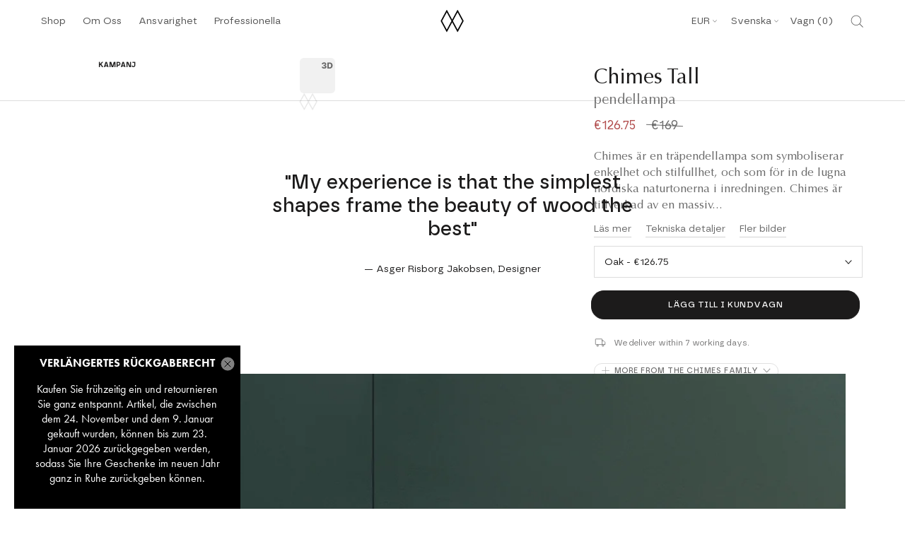

--- FILE ---
content_type: text/html; charset=utf-8
request_url: https://umage.de/sv/products/chimes-tall
body_size: 134112
content:
<!doctype html>
<!-- Klaviyo Forms Script -->
<script async type="text/javascript" src="https://static.klaviyo.com/onsite/js/klaviyo.js?company_id=LCutFr"></script>

<html class="no-js" lang="sv">
  <head>

<script>
(function() {
    if (window.location.hostname.includes('umage.com')) {
        var script = document.createElement('script');
        script.innerHTML = `!function(){"use strict";function l(e){for(var t=e,r=0,n=document.cookie.split(";");r<n.length;r++){var o=n[r].split("=");if(o[0].trim()===t)return o[1]}}function s(e){return localStorage.getItem(e)}function u(e){return window[e]}function A(e,t){e=document.querySelector(e);return t?null==e?void 0:e.getAttribute(t):null==e?void 0:e.textContent}var e=window,t=document,r="script",n="dataLayer",o="https://ss.umage.com",a="",i="d1doxhezxpha",c="ccdevo=aWQ9R1RNLTVEOTgyRDI%3D&page=1",g="cookie",v="_shopify_y",E="",d=!1;try{var d=!!g&&(m=navigator.userAgent,!!(m=new RegExp("Version/([0-9._]+)(.*Mobile)?.*Safari.*").exec(m)))&&16.4<=parseFloat(m[1]),f="stapeUserId"===g,I=d&&!f?function(e,t,r){void 0===t&&(t="");var n={cookie:l,localStorage:s,jsVariable:u,cssSelector:A},t=Array.isArray(t)?t:[t];if(e&&n[e])for(var o=n[e],a=0,i=t;a<i.length;a++){var c=i[a],c=r?o(c,r):o(c);if(c)return c}else console.warn("invalid uid source",e)}(g,v,E):void 0;d=d&&(!!I||f)}catch(e){console.error(e)}var m=e,g=(m[n]=m[n]||[],m[n].push({"gtm.start":(new Date).getTime(),event:"gtm.js"}),t.getElementsByTagName(r)[0]),v=I?"&bi="+encodeURIComponent(I):"",E=t.createElement(r),f=(d&&(i=8<i.length?i.replace(/([a-z]{8}$)/,"kp$1"):"kp"+i),!d&&a?a:o);E.async=!0,E.src=f+"/"+i+".js?"+c+v,null!=(e=g.parentNode)&&e.insertBefore(E,g)}();`;
        document.head.appendChild(script);
    }
})();
</script>

<script>
(function() {
    if (window.location.hostname.includes('umage.de')) {
        var script = document.createElement('script');
        script.innerHTML = `!function(){"use strict";function l(e){for(var t=e,r=0,n=document.cookie.split(";");r<n.length;r++){var o=n[r].split("=");if(o[0].trim()===t)return o[1]}}function s(e){return localStorage.getItem(e)}function u(e){return window[e]}function A(e,t){e=document.querySelector(e);return t?null==e?void 0:e.getAttribute(t):null==e?void 0:e.textContent}var e=window,t=document,r="script",n="dataLayer",o="https://ss.umage.de",a="",i="d1doxhezxpha",c="ccdevo=aWQ9R1RNLTVEOTgyRDI%3D&page=1",g="cookie",v="_shopify_y",E="",d=!1;try{var d=!!g&&(m=navigator.userAgent,!!(m=new RegExp("Version/([0-9._]+)(.*Mobile)?.*Safari.*").exec(m)))&&16.4<=parseFloat(m[1]),f="stapeUserId"===g,I=d&&!f?function(e,t,r){void 0===t&&(t="");var n={cookie:l,localStorage:s,jsVariable:u,cssSelector:A},t=Array.isArray(t)?t:[t];if(e&&n[e])for(var o=n[e],a=0,i=t;a<i.length;a++){var c=i[a],c=r?o(c,r):o(c);if(c)return c}else console.warn("invalid uid source",e)}(g,v,E):void 0;d=d&&(!!I||f)}catch(e){console.error(e)}var m=e,g=(m[n]=m[n]||[],m[n].push({"gtm.start":(new Date).getTime(),event:"gtm.js"}),t.getElementsByTagName(r)[0]),v=I?"&bi="+encodeURIComponent(I):"",E=t.createElement(r),f=(d&&(i=8<i.length?i.replace(/([a-z]{8}$)/,"kp$1"):"kp"+i),!d&&a?a:o);E.async=!0,E.src=f+"/"+i+".js?"+c+v,null!=(e=g.parentNode)&&e.insertBefore(E,g)}();`;
        document.head.appendChild(script);
    }
})();
</script>

<script>
(function() {
    if (window.location.hostname.includes('umage.dk')) {
        var script = document.createElement('script');
        script.innerHTML = `!function(){"use strict";function l(e){for(var t=e,r=0,n=document.cookie.split(";");r<n.length;r++){var o=n[r].split("=");if(o[0].trim()===t)return o[1]}}function s(e){return localStorage.getItem(e)}function u(e){return window[e]}function A(e,t){e=document.querySelector(e);return t?null==e?void 0:e.getAttribute(t):null==e?void 0:e.textContent}var e=window,t=document,r="script",n="dataLayer",o="https://ss.umage.dk",a="",i="d1doxhezxpha",c="ccdevo=aWQ9R1RNLTVEOTgyRDI%3D&page=1",g="cookie",v="_shopify_y",E="",d=!1;try{var d=!!g&&(m=navigator.userAgent,!!(m=new RegExp("Version/([0-9._]+)(.*Mobile)?.*Safari.*").exec(m)))&&16.4<=parseFloat(m[1]),f="stapeUserId"===g,I=d&&!f?function(e,t,r){void 0===t&&(t="");var n={cookie:l,localStorage:s,jsVariable:u,cssSelector:A},t=Array.isArray(t)?t:[t];if(e&&n[e])for(var o=n[e],a=0,i=t;a<i.length;a++){var c=i[a],c=r?o(c,r):o(c);if(c)return c}else console.warn("invalid uid source",e)}(g,v,E):void 0;d=d&&(!!I||f)}catch(e){console.error(e)}var m=e,g=(m[n]=m[n]||[],m[n].push({"gtm.start":(new Date).getTime(),event:"gtm.js"}),t.getElementsByTagName(r)[0]),v=I?"&bi="+encodeURIComponent(I):"",E=t.createElement(r),f=(d&&(i=8<i.length?i.replace(/([a-z]{8}$)/,"kp$1"):"kp"+i),!d&&a?a:o);E.async=!0,E.src=f+"/"+i+".js?"+c+v,null!=(e=g.parentNode)&&e.insertBefore(E,g)}();`;
        document.head.appendChild(script);
    }
})();
</script>

<script>
(function() {
    if (window.location.hostname.includes('umage.fr')) {
        var script = document.createElement('script');
        script.innerHTML = `!function(){"use strict";function l(e){for(var t=e,r=0,n=document.cookie.split(";");r<n.length;r++){var o=n[r].split("=");if(o[0].trim()===t)return o[1]}}function s(e){return localStorage.getItem(e)}function u(e){return window[e]}function A(e,t){e=document.querySelector(e);return t?null==e?void 0:e.getAttribute(t):null==e?void 0:e.textContent}var e=window,t=document,r="script",n="dataLayer",o="https://ss.umage.fr",a="",i="d1doxhezxpha",c="ccdevo=aWQ9R1RNLTVEOTgyRDI%3D&page=1",g="cookie",v="_shopify_y",E="",d=!1;try{var d=!!g&&(m=navigator.userAgent,!!(m=new RegExp("Version/([0-9._]+)(.*Mobile)?.*Safari.*").exec(m)))&&16.4<=parseFloat(m[1]),f="stapeUserId"===g,I=d&&!f?function(e,t,r){void 0===t&&(t="");var n={cookie:l,localStorage:s,jsVariable:u,cssSelector:A},t=Array.isArray(t)?t:[t];if(e&&n[e])for(var o=n[e],a=0,i=t;a<i.length;a++){var c=i[a],c=r?o(c,r):o(c);if(c)return c}else console.warn("invalid uid source",e)}(g,v,E):void 0;d=d&&(!!I||f)}catch(e){console.error(e)}var m=e,g=(m[n]=m[n]||[],m[n].push({"gtm.start":(new Date).getTime(),event:"gtm.js"}),t.getElementsByTagName(r)[0]),v=I?"&bi="+encodeURIComponent(I):"",E=t.createElement(r),f=(d&&(i=8<i.length?i.replace(/([a-z]{8}$)/,"kp$1"):"kp"+i),!d&&a?a:o);E.async=!0,E.src=f+"/"+i+".js?"+c+v,null!=(e=g.parentNode)&&e.insertBefore(E,g)}();`;
        document.head.appendChild(script);
    }
})();
</script>

<script>
(function() {
    if (window.location.hostname.includes('umage.it')) {
        var script = document.createElement('script');
        script.innerHTML = `!function(){"use strict";function l(e){for(var t=e,r=0,n=document.cookie.split(";");r<n.length;r++){var o=n[r].split("=");if(o[0].trim()===t)return o[1]}}function s(e){return localStorage.getItem(e)}function u(e){return window[e]}function A(e,t){e=document.querySelector(e);return t?null==e?void 0:e.getAttribute(t):null==e?void 0:e.textContent}var e=window,t=document,r="script",n="dataLayer",o="https://ss.umage.it",a="",i="d1doxhezxpha",c="ccdevo=aWQ9R1RNLTVEOTgyRDI%3D&page=1",g="cookie",v="_shopify_y",E="",d=!1;try{var d=!!g&&(m=navigator.userAgent,!!(m=new RegExp("Version/([0-9._]+)(.*Mobile)?.*Safari.*").exec(m)))&&16.4<=parseFloat(m[1]),f="stapeUserId"===g,I=d&&!f?function(e,t,r){void 0===t&&(t="");var n={cookie:l,localStorage:s,jsVariable:u,cssSelector:A},t=Array.isArray(t)?t:[t];if(e&&n[e])for(var o=n[e],a=0,i=t;a<i.length;a++){var c=i[a],c=r?o(c,r):o(c);if(c)return c}else console.warn("invalid uid source",e)}(g,v,E):void 0;d=d&&(!!I||f)}catch(e){console.error(e)}var m=e,g=(m[n]=m[n]||[],m[n].push({"gtm.start":(new Date).getTime(),event:"gtm.js"}),t.getElementsByTagName(r)[0]),v=I?"&bi="+encodeURIComponent(I):"",E=t.createElement(r),f=(d&&(i=8<i.length?i.replace(/([a-z]{8}$)/,"kp$1"):"kp"+i),!d&&a?a:o);E.async=!0,E.src=f+"/"+i+".js?"+c+v,null!=(e=g.parentNode)&&e.insertBefore(E,g)}();`;
        document.head.appendChild(script);
    }
})();
</script>

<script>
(function() {
    if (window.location.hostname.includes('umage.no')) {
        var script = document.createElement('script');
        script.innerHTML = `!function(){"use strict";function l(e){for(var t=e,r=0,n=document.cookie.split(";");r<n.length;r++){var o=n[r].split("=");if(o[0].trim()===t)return o[1]}}function s(e){return localStorage.getItem(e)}function u(e){return window[e]}function A(e,t){e=document.querySelector(e);return t?null==e?void 0:e.getAttribute(t):null==e?void 0:e.textContent}var e=window,t=document,r="script",n="dataLayer",o="https://ss.umage.no",a="",i="d1doxhezxpha",c="ccdevo=aWQ9R1RNLTVEOTgyRDI%3D&page=1",g="cookie",v="_shopify_y",E="",d=!1;try{var d=!!g&&(m=navigator.userAgent,!!(m=new RegExp("Version/([0-9._]+)(.*Mobile)?.*Safari.*").exec(m)))&&16.4<=parseFloat(m[1]),f="stapeUserId"===g,I=d&&!f?function(e,t,r){void 0===t&&(t="");var n={cookie:l,localStorage:s,jsVariable:u,cssSelector:A},t=Array.isArray(t)?t:[t];if(e&&n[e])for(var o=n[e],a=0,i=t;a<i.length;a++){var c=i[a],c=r?o(c,r):o(c);if(c)return c}else console.warn("invalid uid source",e)}(g,v,E):void 0;d=d&&(!!I||f)}catch(e){console.error(e)}var m=e,g=(m[n]=m[n]||[],m[n].push({"gtm.start":(new Date).getTime(),event:"gtm.js"}),t.getElementsByTagName(r)[0]),v=I?"&bi="+encodeURIComponent(I):"",E=t.createElement(r),f=(d&&(i=8<i.length?i.replace(/([a-z]{8}$)/,"kp$1"):"kp"+i),!d&&a?a:o);E.async=!0,E.src=f+"/"+i+".js?"+c+v,null!=(e=g.parentNode)&&e.insertBefore(E,g)}();`;
        document.head.appendChild(script);
    }
})();
</script>


<script>
(function() {
    if (window.location.hostname.includes('umage.se')) {
        var script = document.createElement('script');
        script.innerHTML = `!function(){"use strict";function l(e){for(var t=e,r=0,n=document.cookie.split(";");r<n.length;r++){var o=n[r].split("=");if(o[0].trim()===t)return o[1]}}function s(e){return localStorage.getItem(e)}function u(e){return window[e]}function A(e,t){e=document.querySelector(e);return t?null==e?void 0:e.getAttribute(t):null==e?void 0:e.textContent}var e=window,t=document,r="script",n="dataLayer",o="https://ss.umage.se",a="",i="d1doxhezxpha",c="ccdevo=aWQ9R1RNLTVEOTgyRDI%3D&page=1",g="cookie",v="_shopify_y",E="",d=!1;try{var d=!!g&&(m=navigator.userAgent,!!(m=new RegExp("Version/([0-9._]+)(.*Mobile)?.*Safari.*").exec(m)))&&16.4<=parseFloat(m[1]),f="stapeUserId"===g,I=d&&!f?function(e,t,r){void 0===t&&(t="");var n={cookie:l,localStorage:s,jsVariable:u,cssSelector:A},t=Array.isArray(t)?t:[t];if(e&&n[e])for(var o=n[e],a=0,i=t;a<i.length;a++){var c=i[a],c=r?o(c,r):o(c);if(c)return c}else console.warn("invalid uid source",e)}(g,v,E):void 0;d=d&&(!!I||f)}catch(e){console.error(e)}var m=e,g=(m[n]=m[n]||[],m[n].push({"gtm.start":(new Date).getTime(),event:"gtm.js"}),t.getElementsByTagName(r)[0]),v=I?"&bi="+encodeURIComponent(I):"",E=t.createElement(r),f=(d&&(i=8<i.length?i.replace(/([a-z]{8}$)/,"kp$1"):"kp"+i),!d&&a?a:o);E.async=!0,E.src=f+"/"+i+".js?"+c+v,null!=(e=g.parentNode)&&e.insertBefore(E,g)}();`;
        document.head.appendChild(script);
    }
})();
</script>


<!-- Start of Shoplift scripts -->
<!-- 2025-04-07T10:00:11.3302412Z -->
<style>.shoplift-hide { opacity: 0 !important; }</style>
<style id="sl-preview-bar-hide">#preview-bar-iframe, #PBarNextFrameWrapper { display: none !important; }</style>
<script type="text/javascript">(function(rootPath, template, themeRole, themeId, isThemePreview){ /* Generated on 2025-06-24T09:15:03.0998383Z */var U=Object.defineProperty;var B=(m,p,u)=>p in m?U(m,p,{enumerable:!0,configurable:!0,writable:!0,value:u}):m[p]=u;var c=(m,p,u)=>B(m,typeof p!="symbol"?p+"":p,u);(function(){"use strict";var m=" daum[ /]| deusu/| yadirectfetcher|(?:^|[^g])news(?!sapphire)|(?<! (?:channel/|google/))google(?!(app|/google| pixel))|(?<! cu)bots?(?:\\b|_)|(?<!(?: ya| yandex|^job|inapp;) ?)search|(?<!(?:lib))http|(?<![hg]m)score|@[a-z][\\w-]+\\.|\\(\\)|\\.com|\\b\\d{13}\\b|^<|^[\\w \\.\\-\\(?:\\):]+(?:/v?\\d+(?:\\.\\d+)?(?:\\.\\d{1,10})*?)?(?:,|$)|^[^ ]{50,}$|^\\d+\\b|^\\w+/[\\w\\(\\)]*$|^active|^ad muncher|^amaya|^avsdevicesdk/|^biglotron|^bot|^bw/|^clamav[ /]|^client/|^cobweb/|^custom|^ddg[_-]android|^discourse|^dispatch/\\d|^downcast/|^duckduckgo|^facebook|^getright/|^gozilla/|^hobbit|^hotzonu|^hwcdn/|^jeode/|^jetty/|^jigsaw|^microsoft bits|^movabletype|^mozilla/\\d\\.\\d \\(compatible;?\\)$|^mozilla/\\d\\.\\d \\w*$|^navermailapp|^netsurf|^offline|^owler|^postman|^python|^rank|^read|^reed|^rest|^rss|^snapchat|^space bison|^svn|^swcd |^taringa|^thumbor/|^track|^valid|^w3c|^webbandit/|^webcopier|^wget|^whatsapp|^wordpress|^xenu link sleuth|^yahoo|^yandex|^zdm/\\d|^zoom marketplace/|^{{.*}}$|admin|analyzer|archive|ask jeeves/teoma|bit\\.ly/|bluecoat drtr|browsex|burpcollaborator|capture|catch|check|chrome-lighthouse|chromeframe|classifier|clean|cloud|crawl|cypress/|dareboost|datanyze|dejaclick|detect|dmbrowser|download|evc-batch/|feed|firephp|gomezagent|headless|httrack|hubspot marketing grader|hydra|ibisbrowser|images|insight|inspect|iplabel|ips-agent|java(?!;)|library|mail\\.ru/|manager|measure|neustar wpm|node|nutch|offbyone|optimize|pageburst|pagespeed|parser|perl|phantomjs|pingdom|powermarks|preview|proxy|ptst[ /]\\d|reputation|resolver|retriever|rexx;|rigor|rss\\b|scan|scrape|server|sogou|sparkler/|speedcurve|spider|splash|statuscake|synapse|synthetic|tools|torrent|trace|transcoder|url|virtuoso|wappalyzer|watch|webglance|webkit2png|whatcms/|zgrab",p=/bot|spider|crawl|http|lighthouse/i,u;function P(){if(u instanceof RegExp)return u;try{u=new RegExp(m,"i")}catch{u=p}return u}function x(r){return!!r&&P().test(r)}class v{constructor(){c(this,"timestamp");this.timestamp=new Date}}class E extends v{constructor(e,s,i){super();c(this,"type");c(this,"testId");c(this,"hypothesisId");this.type=3,this.testId=e,this.hypothesisId=s,this.timestamp=i}}class H extends v{constructor(e){super();c(this,"type");c(this,"path");this.type=4,this.path=e}}class R extends v{constructor(e){super();c(this,"type");c(this,"cart");this.type=5,this.cart=e}}class S extends Error{constructor(){super();c(this,"isBot");this.isBot=!0}}function b(r=1e3){return new Promise(t=>setTimeout(t,r))}function V(r,t){let e=0;const s=(t==null?void 0:t.base)??1.3;let i=(t==null?void 0:t.initialDelay)??500,o=!1;async function n(){for(;!o;)await r(),e++,i*=Math.pow(s,e),t!=null&&t.noJitter||(i=i*.5+Math.round(i*.5*Math.random())),i=Math.min(i,(t==null?void 0:t.maxDelay)??2e3),await b(i)}return n(),()=>{o=!0}}function q(r,t,e){for(const s of t.selectors){const i=r.querySelectorAll(s.cssSelector);for(let o=0;o<i.length;o++)e(t.testId,t.hypothesisId)}k(r,t,(s,i,o,n,a)=>a(i,o),e)}function L(r,t,e){for(const s of t.selectors)T(r,t.testId,t.hypothesisId,s,e??(()=>{}));k(r,t,T,e??(()=>{}))}function _(r){return r.urlPatterns.reduce((t,e)=>{switch(e.operator){case"contains":return t+`.*${e}.*`;case"endsWith":return t+`.*${e}`;case"startsWith":return t+`${e}.*`}},"")}function k(r,t,e,s){new MutationObserver(()=>{for(const o of t.selectors)e(r,t.testId,t.hypothesisId,o,s)}).observe(r.documentElement,{childList:!0,subtree:!0})}function T(r,t,e,s,i){const o=r.querySelectorAll(s.cssSelector);for(let n=0;n<o.length;n++){let a=o.item(n);if(a instanceof HTMLElement&&a.dataset.shoplift!==""){a.dataset.shoplift="";for(const l of s.actions.sort(z))a=M(r,s.cssSelector,a,l)}}return o.length>0&&i?(i(t,e),!0):!1}function M(r,t,e,s){switch(s.type){case"innerHtml":e.innerHTML=s.value;break;case"attribute":F(e,s.scope,s.value);break;case"css":O(r,t,s.value);break;case"js":$(r,e,s);break;case"copy":return D(e);case"remove":N(e);break;case"move":G(e,parseInt(s.value));break}return e}function F(r,t,e){r.setAttribute(t,e)}function O(r,t,e){var i;const s=r.createElement("style");s.innerHTML=`${t} { ${e} }`,(i=r.getElementsByTagName("head")[0])==null||i.appendChild(s)}function $(r,t,e){Function("document","element",`use strict; ${e.value}`)(r,t)}function D(r){const t=r.cloneNode(!0);if(!r.parentNode)throw"Can't copy node outside of DOM";return r.parentNode.insertBefore(t,r.nextSibling),t}function N(r){r.remove()}function G(r,t){if(t===0)return;const e=Array.prototype.slice.call(r.parentElement.children).indexOf(r),s=Math.min(Math.max(e+t,0),r.parentElement.children.length-1);r.parentElement.children.item(s).insertAdjacentElement(t>0?"afterend":"beforebegin",r)}function z(r,t){return A(r)-A(t)}function A(r){return r.type==="copy"||r.type==="remove"?0:1}function g(r,t){return typeof t=="string"&&/\d{4}-\d{2}-\d{2}T\d{2}:\d{2}:\d{2}.\d+(?:Z|[+-]\d+)/.test(t)?new Date(t):t}function w(r,t){return t}class j{constructor(t,e,s,i,o,n,a,l,h,d,y){c(this,"temporarySessionKey","Shoplift_Session");c(this,"essentialSessionKey","Shoplift_Essential");c(this,"analyticsSessionKey","Shoplift_Analytics");c(this,"legacySessionKey");c(this,"cssHideClass");c(this,"testConfigs");c(this,"inactiveTestConfigs");c(this,"testsFilteredByAudience");c(this,"sendPageView");c(this,"shopliftDebug");c(this,"useGtag");c(this,"getCountryTimeout");c(this,"state");c(this,"shopifyAnalyticsId");c(this,"cookie",document.cookie);c(this,"isSyncing",!1);c(this,"isSyncingGA",!1);c(this,"fetch");c(this,"localStorageSet");c(this,"localStorageGet");c(this,"sessionStorageSet",window.sessionStorage.setItem.bind(window.sessionStorage));c(this,"sessionStorageGet",window.sessionStorage.getItem.bind(window.sessionStorage));c(this,"urlParams",new URLSearchParams(window.location.search));c(this,"device");c(this,"logHistory");this.shop=t,this.host=e,this.eventHost=s,this.disableReferrerOverride=l,this.logHistory=[],this.legacySessionKey=`SHOPLIFT_SESSION_${this.shop}`,this.cssHideClass=i?"shoplift-hide":"",this.testConfigs=d.map(f=>({...f,startAt:new Date(f.startAt),statusHistory:f.statusHistory.map(I=>({...I,createdAt:new Date(I.createdAt)}))})),this.inactiveTestConfigs=y,this.sendPageView=!!o,this.shopliftDebug=n===!0,this.useGtag=a===!0,this.fetch=window.fetch.bind(window),this.localStorageSet=window.localStorage.setItem.bind(window.localStorage),this.localStorageGet=window.localStorage.getItem.bind(window.localStorage);const C=this.getDeviceType();this.device=C!=="tablet"?C:"mobile",this.state=this.loadState(),this.shopifyAnalyticsId=this.getShopifyAnalyticsId(),this.testsFilteredByAudience=d.filter(f=>f.status=="active"),this.getCountryTimeout=h===1000?1e3:h,this.log("State Loaded",JSON.stringify(this.state))}async init(){var t;try{if(this.log("Shoplift script initializing"),window.Shopify&&window.Shopify.designMode){this.log("Skipping script for design mode");return}if(window.location.href.includes("slScreenshot=true")){this.log("Skipping script for screenshot");return}if(window.location.hostname.endsWith(".edgemesh.com")){this.log("Skipping script for preview");return}if(window.location.href.includes("isShopliftMerchant")){const s=this.urlParams.get("isShopliftMerchant")==="true";this.log("Setting merchant session to %s",s),this.state.temporary.isMerchant=s,this.persistTemporaryState()}if(this.state.temporary.isMerchant){this.log("Skipping script for merchant"),(t=document.querySelector("#sl-preview-bar-hide"))==null||t.remove();return}if(x(navigator.userAgent))return;if(navigator.userAgent.includes("Chrome/118")){this.log("Random: %o",[Math.random(),Math.random(),Math.random()]);const s=await this.makeRequest({url:`${this.eventHost}/api/v0/events/ip`,method:"get"}).then(i=>i==null?void 0:i.json());this.log(`IP: ${s}`),this.makeRequest({url:`${this.eventHost}/api/v0/logs`,method:"post",data:JSON.stringify(this.debugState(),w)}).catch()}if(this.shopifyAnalyticsId=this.getShopifyAnalyticsId(),this.monitorConsentChange(),this.checkForThemePreview())return;if(!this.disableReferrerOverride&&this.state.temporary.originalReferrer!=null){this.log(`Overriding referrer from '${document.referrer}' to '${this.state.temporary.originalReferrer}'`);const s=this.state.temporary.originalReferrer;delete this.state.temporary.originalReferrer,this.persistTemporaryState(),Object.defineProperty(document,"referrer",{get:()=>s,enumerable:!0,configurable:!0})}if(await this.refreshVisitor(this.shopifyAnalyticsId),await this.handleVisitorTest()){this.log("Redirecting for visitor test");return}this.setShoplift(),this.showPage(),await this.finalize(),console.log("SHOPLIFT SCRIPT INITIALIZED!")}catch(e){if(e instanceof S)return;throw e}finally{typeof window.shoplift!="object"&&this.setShopliftStub()}}async finalize(){const t=await this.getCartState();t!==null&&this.queueCartUpdate(t),this.pruneStateAndSave(),await this.syncAllEvents()}setShoplift(){this.log("Setting up public API");const e=this.urlParams.get("slVariant")==="true",s=e?null:this.urlParams.get("slVariant");window.shoplift={isHypothesisActive:async i=>{if(this.log("Script checking variant for hypothesis '%s'",i),e)return this.log("Forcing variant for hypothesis '%s'",i),!0;if(s!==null)return this.log("Forcing hypothesis '%s'",s),i===s;const o=this.testConfigs.find(a=>a.hypotheses.some(l=>l.id===i));if(!o)return this.log("No test found for hypothesis '%s'",i),!1;const n=this.state.essential.visitorTests.find(a=>a.testId===o.id);return n?(this.log("Active visitor test found",i),n.hypothesisId===i):(await this.manuallySplitVisitor(o),this.testConfigs.some(a=>a.hypotheses.some(l=>l.id===i&&this.state.essential.visitorTests.some(h=>h.hypothesisId===l.id))))},setAnalyticsConsent:async i=>{await this.onConsentChange(i,!0)},getVisitorData:()=>({visitor:this.state.analytics.visitor,visitorTests:this.state.essential.visitorTests.filter(i=>!i.isInvalid).map(i=>{const{shouldSendToGa:o,...n}=i;return n})})}}setShopliftStub(){this.log("Setting up stubbed public API");const e=this.urlParams.get("slVariant")==="true",s=e?null:this.urlParams.get("slVariant");window.shoplift={isHypothesisActive:i=>Promise.resolve(e||i===s),setAnalyticsConsent:()=>Promise.resolve(),getVisitorData:()=>({visitor:null,visitorTests:[]})}}async manuallySplitVisitor(t){this.log("Starting manual split for test '%s'",t.id),await this.handleVisitorTest([t]),this.saveState(),this.syncAllEvents()}async handleVisitorTest(t){await this.filterTestsByAudience(this.testConfigs,this.state.analytics.visitor??this.buildBaseVisitor(),this.state.essential.visitorTests);let e=t?t.filter(i=>this.testsFilteredByAudience.some(o=>o.id===i.id)):this.testsForUrl(this.testsFilteredByAudience);if(e.length>0){this.log("Existing visitor on test page");const i=this.getCurrentVisitorHypothesis(e);if(i){this.log("Found current visitor test");const l=this.considerRedirect(i);return l&&(this.log("Redirecting for current visitor test"),this.redirect(i)),l}this.log("No active test relation for test page");const o=this.testsForUrl(this.inactiveTestConfigs.filter(l=>this.testIsPaused(l)&&l.hypotheses.some(h=>this.state.essential.visitorTests.some(d=>d.hypothesisId===h.id)))).map(l=>l.id);if(o.length>0)return this.log("Visitor has paused tests for test page, skipping test assignment: %o",o),!1;if(this.hasThemeAndOtherTestTypes(this.testsFilteredByAudience)){this.log("Store has both theme and non-theme tests");const l=this.visitorActiveTestType();this.log("Current visitor test type is '%s'",l);let h;switch(l){case"templateOrUrlRedirect":this.log("Filtering to non-theme tests"),h=d=>d!=="theme";break;case"theme":this.log("Filtering to theme tests"),h=d=>d==="theme";break;case null:h=Math.random()>.5?(this.log("Filtering to theme tests"),d=>d==="theme"):(this.log("Filtering to non-theme tests"),d=>d!=="theme");break}e=e.filter(d=>d.hypotheses.some(y=>y.isControl&&h(y.type)))}if(e.length===0)return this.log("No tests found"),!1;const n=e[Math.floor(Math.random()*e.length)],a=this.pickHypothesis(n);if(a){this.log("Adding local visitor to test '%s', hypothesis '%s'",n.id,a.id),this.queueAddVisitorToTest(n.id,a);const l=this.considerRedirect(a);return l&&(this.log("Redirecting for new test"),this.redirect(a)),l}this.log("No hypothesis found")}return this.includeInDomTests(),!1}includeInDomTests(){const t=this.getDomTestsForCurrentUrl(),e=this.getVisitorDomHypothesis(t);for(const s of t){this.log("Evaluating dom test '%s'",s.id);const o=e.find(n=>s.hypotheses.some(a=>n.id===a.id))??this.pickHypothesis(s);if(!o){this.log("Failed to pick hypothesis for test");continue}if(o.isControl){this.log("Test has no dom actions to take, detect selector for test inclusion");const n=s.hypotheses.filter(a=>a.id!==o.id).flatMap(a=>{var l;return((l=a.domSelectors)==null?void 0:l.map(h=>({...h,testId:s.id})))??[]});n.length>0&&q(document,{testId:s.id,hypothesisId:o.id,selectors:n},a=>{this.queueAddVisitorToTest(a,o),this.syncAllEvents()});continue}if(!o.domSelectors||o.domSelectors.length===0){this.log("No selectors found, skipping hypothesis");continue}this.log("Watching for selectors"),L(document,{testId:s.id,hypothesisId:o.id,selectors:o.domSelectors},n=>{this.queueAddVisitorToTest(n,o),this.syncAllEvents()})}}considerRedirect(t){if(this.log("Considering redirect for hypothesis '%s'",t.id),t.isControl)return this.log("Skipping redirect for control"),!1;if(t.type==="basicScript"||t.type==="manualScript")return this.log("Skipping redirect for script test"),!1;const e=this.state.essential.visitorTests.find(n=>n.hypothesisId===t.id),s=new URL(window.location.toString()),o=new URLSearchParams(window.location.search).get("view");if(t.type==="theme"){if(!(t.themeId===themeId)){if(this.log("Theme id '%s' is not hypothesis theme ID '%s'",t.themeId,themeId),e&&e.themeId!==t.themeId&&(e.themeId===themeId||!this.isThemePreview()))this.log("On old theme, redirecting and updating local visitor"),e.themeId=t.themeId;else if(this.isThemePreview())return this.log("On non-test theme, skipping redirect"),!1;return this.log("Hiding page to redirect for theme test"),this.hidePage(),!0}return!1}else if(t.type!=="dom"&&t.affix!==template.suffix&&t.affix!==o||t.redirectPath&&!s.pathname.endsWith(t.redirectPath))return this.log("Hiding page to redirect for template test"),this.hidePage(),!0;return this.log("Not redirecting"),!1}redirect(t){if(this.log("Redirecting to hypothesis '%s'",t.id),t.isControl)return;const e=new URL(window.location.toString());if(e.searchParams.delete("view"),t.redirectPath){const s=RegExp("^(/w{2}-w{2})/").exec(e.pathname);if(s&&s.length>1){const i=s[1];e.pathname=`${i}${t.redirectPath}`}else e.pathname=t.redirectPath}else t.type==="theme"?(e.searchParams.set("_ab","0"),e.searchParams.set("_fd","0"),e.searchParams.set("_sc","1"),e.searchParams.set("preview_theme_id",t.themeId.toString())):t.type!=="urlRedirect"&&e.searchParams.set("view",t.affix);this.queueRedirect(e)}async refreshVisitor(t){if(t===null||!this.state.essential.isFirstLoad||!this.testConfigs.some(s=>s.visitorOption!=="all"))return;this.log("Refreshing visitor"),this.hidePage();const e=await this.getVisitor(t);e&&e.id&&this.updateLocalVisitor(e)}buildBaseVisitor(){return{shopifyAnalyticsId:this.shopifyAnalyticsId,device:this.device,country:null,...this.state.essential.initialState}}getInitialState(){const t=this.getUTMValue("utm_source")??"",e=this.getUTMValue("utm_medium")??"",s=this.getUTMValue("utm_campaign")??"",i=this.getUTMValue("utm_content")??"",o=window.document.referrer,n=this.device;return{createdAt:new Date,utmSource:t,utmMedium:e,utmCampaign:s,utmContent:i,referrer:o,device:n}}checkForThemePreview(){var t,e;return this.log("Checking for theme preview"),window.location.hostname.endsWith(".shopifypreview.com")?(this.log("on shopify preview domain"),this.clearThemeBar(!0,!1,this.state),(t=document.querySelector("#sl-preview-bar-hide"))==null||t.remove(),!1):this.isThemePreview()?this.state.essential.visitorTests.some(s=>s.isThemeTest&&this.getHypothesis(s.hypothesisId)&&s.themeId===themeId)?(this.log("On active theme test, removing theme bar"),this.clearThemeBar(!1,!0,this.state),!1):this.state.essential.visitorTests.some(s=>s.isThemeTest&&!this.getHypothesis(s.hypothesisId)&&s.themeId===themeId)?(this.log("Visitor is on an inactive theme test, redirecting to main theme"),this.redirectToMainTheme(),!0):this.state.essential.isFirstLoad?(this.log("No visitor found on theme preview, redirecting to main theme"),this.redirectToMainTheme(),!0):this.inactiveTestConfigs.some(s=>s.hypotheses.some(i=>i.themeId===themeId))?(this.log("Current theme is an inactive theme test, redirecting to main theme"),this.redirectToMainTheme(),!0):this.testConfigs.some(s=>s.hypotheses.some(i=>i.themeId===themeId))?(this.log("Falling back to clearing theme bar"),this.clearThemeBar(!1,!0,this.state),!1):(this.log("No tests on current theme, skipping script"),this.clearThemeBar(!0,!1,this.state),(e=document.querySelector("#sl-preview-bar-hide"))==null||e.remove(),!0):(this.log("Not on theme preview"),this.clearThemeBar(!0,!1,this.state),!1)}redirectToMainTheme(){this.hidePage();const t=new URL(window.location.toString());t.searchParams.set("preview_theme_id",""),this.queueRedirect(t)}testsForUrl(t){const e=new URL(window.location.href),s=this.typeFromTemplate();return t.filter(i=>i.hypotheses.some(o=>o.type!=="dom"&&(o.isControl&&o.type===s&&o.affix===template.suffix||o.type==="theme"||o.isControl&&o.type==="urlRedirect"&&o.redirectPath&&e.pathname.endsWith(o.redirectPath)||o.type==="basicScript"))&&(i.ignoreTestViewParameterEnforcement||!e.searchParams.has("view")||i.hypotheses.map(o=>o.affix).includes(e.searchParams.get("view")??"")))}domTestsForUrl(t){const e=new URL(window.location.href);return t.filter(s=>s.hypotheses.some(i=>i.type==="dom"&&i.domSelectors&&i.domSelectors.some(o=>new RegExp(_(o)).test(e.toString()))))}async filterTestsByAudience(t,e,s){const i=[];let o=e.country;!o&&t.some(n=>n.requiresCountry&&!s.some(a=>a.testId===n.id))&&(this.log("Hiding page to check geoip"),this.hidePage(),o=await this.makeJsonRequest({method:"get",url:`${this.eventHost}/api/v0/visitors/get-country`,signal:AbortSignal.timeout(this.getCountryTimeout)}).catch(n=>(this.log("Error getting country",n),null)));for(const n of t){this.log("Checking audience for test '%s'",n.id);const a=this.visitorCreatedDuringTestActive(n.statusHistory);(s.some(h=>h.testId===n.id&&(n.device==="all"||n.device===e.device&&n.device===this.device))||this.isTargetAudience(n,e,a,o))&&(this.log("Visitor is in audience for test '%s'",n.id),i.push(n))}this.testsFilteredByAudience=i}isTargetAudience(t,e,s,i){const o=this.getChannel(e);return(t.device==="all"||t.device===e.device&&t.device===this.device)&&(t.visitorOption==="all"||t.visitorOption==="new"&&s||t.visitorOption==="returning"&&!s)&&(t.targetAudiences.length===0||t.targetAudiences.reduce((n,a)=>n||a.reduce((l,h)=>l&&h(e,s,o,i),!0),!1))}visitorCreatedDuringTestActive(t){let e="";for(const s of t){if(this.state.analytics.visitor!==null&&this.state.analytics.visitor.createdAt<s.createdAt||this.state.essential.initialState.createdAt<s.createdAt)break;e=s.status}return e==="active"}getDomTestsForCurrentUrl(){return this.domTestsForUrl(this.testsFilteredByAudience)}getCurrentVisitorHypothesis(t){return t.flatMap(e=>e.hypotheses).find(e=>e.type!=="dom"&&this.state.essential.visitorTests.some(s=>s.hypothesisId===e.id))}getVisitorDomHypothesis(t){return t.flatMap(e=>e.hypotheses).filter(e=>e.type==="dom"&&this.state.essential.visitorTests.some(s=>s.hypothesisId===e.id))}getHypothesis(t){return this.testConfigs.filter(e=>e.hypotheses.some(s=>s.id===t)).map(e=>e.hypotheses.find(s=>s.id===t))[0]}hasThemeTest(t){return t.some(e=>e.hypotheses.some(s=>s.type==="theme"))}hasTestThatIsNotThemeTest(t){return t.some(e=>e.hypotheses.some(s=>s.type!=="theme"&&s.type!=="dom"))}hasThemeAndOtherTestTypes(t){return this.hasThemeTest(t)&&this.hasTestThatIsNotThemeTest(t)}testIsPaused(t){return t.status==="paused"||t.status==="incompatible"||t.status==="suspended"}visitorActiveTestType(){const t=this.state.essential.visitorTests.filter(e=>this.testConfigs.some(s=>s.hypotheses.some(i=>i.id==e.hypothesisId)));return t.length===0?null:t.some(e=>e.isThemeTest)?"theme":"templateOrUrlRedirect"}pickHypothesis(t){let e=Math.random();const s=t.hypotheses.reduce((o,n)=>o+n.visitorCount,0);return t.hypotheses.sort((o,n)=>o.isControl?n.isControl?0:-1:n.isControl?1:0).reduce((o,n)=>{if(o!==null)return o;const l=t.hypotheses.reduce((h,d)=>h&&d.visitorCount>20,!0)?n.visitorCount/s-n.trafficPercentage:0;return e<=n.trafficPercentage-l?n:(e-=n.trafficPercentage,null)},null)}typeFromTemplate(){switch(template.type){case"collection-list":return"collectionList";case"page":return"landing";case"article":case"blog":case"cart":case"collection":case"index":case"product":case"search":return template.type;default:return null}}queueRedirect(t){this.saveState(),this.disableReferrerOverride||(this.log(`Saving temporary referrer override '${document.referrer}'`),this.state.temporary.originalReferrer=document.referrer,this.persistTemporaryState()),window.setTimeout(()=>window.location.assign(t),0)}async syncAllEvents(){const t=async()=>{if(this.isSyncing){window.setTimeout(()=>void(async()=>await t())(),500);return}try{this.isSyncing=!0,await this.syncEvents(),this.syncGAEvents()}finally{this.isSyncing=!1}};await t()}async syncEvents(){var s,i;if(!this.state.essential.consentApproved||!this.shopifyAnalyticsId||this.state.analytics.queue.length===0)return;const t=this.state.analytics.queue.length,e=this.state.analytics.queue.splice(0,t);this.log("Syncing %s events",t);try{const o={shop:this.shop,visitorDetails:{shopifyAnalyticsId:this.shopifyAnalyticsId,device:((s=this.state.analytics.visitor)==null?void 0:s.device)??this.device,country:((i=this.state.analytics.visitor)==null?void 0:i.country)??null,...this.state.essential.initialState},events:this.state.essential.visitorTests.filter(a=>!a.isInvalid&&!a.isSaved).map(a=>new E(a.testId,a.hypothesisId,a.createdAt)).concat(e)};await this.sendEvents(o);const n=await this.getVisitor(this.shopifyAnalyticsId);n!==null&&this.updateLocalVisitor(n);for(const a of this.state.essential.visitorTests.filter(l=>!l.isInvalid&&!l.isSaved))a.isSaved=!0}catch{this.state.analytics.queue.splice(0,0,...e)}finally{this.saveState()}}syncGAEvents(){if(!this.useGtag){this.log("UseGtag is false — skipping GA Events");return}if(!this.state.essential.consentApproved){this.log("Consent not approved — skipping GA Events");return}if(this.isSyncingGA){this.log("Already syncing GA - skipping GA events");return}this.isSyncingGA=!0;const t=this.state.essential.visitorTests.filter(n=>n.shouldSendToGa);if(t.length===0){this.log("No GA Events to sync");return}this.log("Syncing %s GA Events",t.length);let e,s;const i=new Promise(n=>s=n),o=b(2500).then(()=>(e==null||e(),this.log("Timeout while waiting for gtag"),!1));Promise.race([i,o]).then(n=>Promise.allSettled(t.map(a=>this.sendGtagEvent(a,n)))).then(()=>{this.log("All gtag events sent")}).finally(()=>{this.isSyncingGA=!1}),typeof window.gtag=="function"?(this.log("gtag immediately available, sending now"),s==null||s(!0)):e=V(()=>{this.log("Checking for gtag again..."),typeof window.gtag=="function"&&(this.log("gtag is available"),e==null||e(),s==null||s(!0))},{initialDelay:100,maxDelay:500,base:1.1})}sendGtagEvent(t,e){return new Promise(s=>{this.log("Sending GA Event for test %s, hypothesis %s",t.testId,t.hypothesisId);const i=()=>{t.shouldSendToGa=!1,this.persistEssentialState(),s()},o={exp_variant_string:`SL-${t.testId}-${t.hypothesisId}`};this.shopliftDebug&&Object.assign(o,{debug_mode:!0}),e?(this.log("GTAG available, sending event for hypothesis %s",t.hypothesisId),gtag("event","experience_impression",{...o,event_callback:()=>{this.log("GA acknowledged event for hypothesis %s",t.hypothesisId),i()}})):(this.log("GTAG not available, pushing event with hypothesis %s to dataLayer",t.hypothesisId),window.dataLayer=window.dataLayer||[],window.dataLayer.push({event:"experience_impression",...o}),i())})}updateLocalVisitor(t){let e;({visitorTests:e,...this.state.analytics.visitor}=t);for(const s of this.state.essential.visitorTests.filter(i=>!e.some(o=>o.testId===i.testId)))s.isSaved=!0,s.isInvalid=!0;for(const s of e)this.state.essential.visitorTests.some(o=>o.testId===s.testId)||this.state.essential.visitorTests.push(s);this.state.analytics.visitor.storedAt=new Date}async getVisitor(t){try{return await this.makeJsonRequest({method:"get",url:`${this.eventHost}/api/v0/visitors/by-key/${this.shop}/${t}`})}catch{return null}}async sendEvents(t){await this.makeRequest({method:"post",url:`${this.eventHost}/api/v0/events`,data:JSON.stringify(t)})}async getRemoteVisitor(t){return await this.makeJsonRequest({method:"get",url:`${this.eventHost}/api/v0/visitors/${t}`})}async updateShopifyAnalyticsId(t,e){return await this.makeJsonRequest({method:"put",url:`${this.eventHost}/api/v0/visitors/${t}`,data:JSON.stringify({shop:this.shop,shopifyAnalyticsId:e})})}getUTMValue(t){const s=decodeURIComponent(window.location.search.substring(1)).split("&");for(let i=0;i<s.length;i++){const o=s[i].split("=");if(o[0]===t)return o[1]||null}return null}hidePage(){this.log("Hiding page"),this.cssHideClass&&!window.document.documentElement.classList.contains(this.cssHideClass)&&(window.document.documentElement.classList.add(this.cssHideClass),setTimeout(this.removeAsyncHide(this.cssHideClass),2e3))}showPage(){this.cssHideClass&&this.removeAsyncHide(this.cssHideClass)()}getDeviceType(){function t(){let s=!1;return function(i){(/(android|bb\d+|meego).+mobile|avantgo|bada\/|blackberry|blazer|compal|elaine|fennec|hiptop|iemobile|ip(hone|od)|iris|kindle|lge |maemo|midp|mmp|mobile.+firefox|netfront|opera m(ob|in)i|palm( os)?|phone|p(ixi|re)\/|plucker|pocket|psp|series(4|6)0|symbian|treo|up\.(browser|link)|vodafone|wap|windows ce|xda|xiino/i.test(i)||/1207|6310|6590|3gso|4thp|50[1-6]i|770s|802s|a wa|abac|ac(er|oo|s\-)|ai(ko|rn)|al(av|ca|co)|amoi|an(ex|ny|yw)|aptu|ar(ch|go)|as(te|us)|attw|au(di|\-m|r |s )|avan|be(ck|ll|nq)|bi(lb|rd)|bl(ac|az)|br(e|v)w|bumb|bw\-(n|u)|c55\/|capi|ccwa|cdm\-|cell|chtm|cldc|cmd\-|co(mp|nd)|craw|da(it|ll|ng)|dbte|dc\-s|devi|dica|dmob|do(c|p)o|ds(12|\-d)|el(49|ai)|em(l2|ul)|er(ic|k0)|esl8|ez([4-7]0|os|wa|ze)|fetc|fly(\-|_)|g1 u|g560|gene|gf\-5|g\-mo|go(\.w|od)|gr(ad|un)|haie|hcit|hd\-(m|p|t)|hei\-|hi(pt|ta)|hp( i|ip)|hs\-c|ht(c(\-| |_|a|g|p|s|t)|tp)|hu(aw|tc)|i\-(20|go|ma)|i230|iac( |\-|\/)|ibro|idea|ig01|ikom|im1k|inno|ipaq|iris|ja(t|v)a|jbro|jemu|jigs|kddi|keji|kgt( |\/)|klon|kpt |kwc\-|kyo(c|k)|le(no|xi)|lg( g|\/(k|l|u)|50|54|\-[a-w])|libw|lynx|m1\-w|m3ga|m50\/|ma(te|ui|xo)|mc(01|21|ca)|m\-cr|me(rc|ri)|mi(o8|oa|ts)|mmef|mo(01|02|bi|de|do|t(\-| |o|v)|zz)|mt(50|p1|v )|mwbp|mywa|n10[0-2]|n20[2-3]|n30(0|2)|n50(0|2|5)|n7(0(0|1)|10)|ne((c|m)\-|on|tf|wf|wg|wt)|nok(6|i)|nzph|o2im|op(ti|wv)|oran|owg1|p800|pan(a|d|t)|pdxg|pg(13|\-([1-8]|c))|phil|pire|pl(ay|uc)|pn\-2|po(ck|rt|se)|prox|psio|pt\-g|qa\-a|qc(07|12|21|32|60|\-[2-7]|i\-)|qtek|r380|r600|raks|rim9|ro(ve|zo)|s55\/|sa(ge|ma|mm|ms|ny|va)|sc(01|h\-|oo|p\-)|sdk\/|se(c(\-|0|1)|47|mc|nd|ri)|sgh\-|shar|sie(\-|m)|sk\-0|sl(45|id)|sm(al|ar|b3|it|t5)|so(ft|ny)|sp(01|h\-|v\-|v )|sy(01|mb)|t2(18|50)|t6(00|10|18)|ta(gt|lk)|tcl\-|tdg\-|tel(i|m)|tim\-|t\-mo|to(pl|sh)|ts(70|m\-|m3|m5)|tx\-9|up(\.b|g1|si)|utst|v400|v750|veri|vi(rg|te)|vk(40|5[0-3]|\-v)|vm40|voda|vulc|vx(52|53|60|61|70|80|81|83|85|98)|w3c(\-| )|webc|whit|wi(g |nc|nw)|wmlb|wonu|x700|yas\-|your|zeto|zte\-/i.test(i.substr(0,4)))&&(s=!0)}(navigator.userAgent||navigator.vendor),s}function e(){let s=!1;return function(i){(/android|ipad|playbook|silk/i.test(i)||/1207|6310|6590|3gso|4thp|50[1-6]i|770s|802s|a wa|abac|ac(er|oo|s\-)|ai(ko|rn)|al(av|ca|co)|amoi|an(ex|ny|yw)|aptu|ar(ch|go)|as(te|us)|attw|au(di|\-m|r |s )|avan|be(ck|ll|nq)|bi(lb|rd)|bl(ac|az)|br(e|v)w|bumb|bw\-(n|u)|c55\/|capi|ccwa|cdm\-|cell|chtm|cldc|cmd\-|co(mp|nd)|craw|da(it|ll|ng)|dbte|dc\-s|devi|dica|dmob|do(c|p)o|ds(12|\-d)|el(49|ai)|em(l2|ul)|er(ic|k0)|esl8|ez([4-7]0|os|wa|ze)|fetc|fly(\-|_)|g1 u|g560|gene|gf\-5|g\-mo|go(\.w|od)|gr(ad|un)|haie|hcit|hd\-(m|p|t)|hei\-|hi(pt|ta)|hp( i|ip)|hs\-c|ht(c(\-| |_|a|g|p|s|t)|tp)|hu(aw|tc)|i\-(20|go|ma)|i230|iac( |\-|\/)|ibro|idea|ig01|ikom|im1k|inno|ipaq|iris|ja(t|v)a|jbro|jemu|jigs|kddi|keji|kgt( |\/)|klon|kpt |kwc\-|kyo(c|k)|le(no|xi)|lg( g|\/(k|l|u)|50|54|\-[a-w])|libw|lynx|m1\-w|m3ga|m50\/|ma(te|ui|xo)|mc(01|21|ca)|m\-cr|me(rc|ri)|mi(o8|oa|ts)|mmef|mo(01|02|bi|de|do|t(\-| |o|v)|zz)|mt(50|p1|v )|mwbp|mywa|n10[0-2]|n20[2-3]|n30(0|2)|n50(0|2|5)|n7(0(0|1)|10)|ne((c|m)\-|on|tf|wf|wg|wt)|nok(6|i)|nzph|o2im|op(ti|wv)|oran|owg1|p800|pan(a|d|t)|pdxg|pg(13|\-([1-8]|c))|phil|pire|pl(ay|uc)|pn\-2|po(ck|rt|se)|prox|psio|pt\-g|qa\-a|qc(07|12|21|32|60|\-[2-7]|i\-)|qtek|r380|r600|raks|rim9|ro(ve|zo)|s55\/|sa(ge|ma|mm|ms|ny|va)|sc(01|h\-|oo|p\-)|sdk\/|se(c(\-|0|1)|47|mc|nd|ri)|sgh\-|shar|sie(\-|m)|sk\-0|sl(45|id)|sm(al|ar|b3|it|t5)|so(ft|ny)|sp(01|h\-|v\-|v )|sy(01|mb)|t2(18|50)|t6(00|10|18)|ta(gt|lk)|tcl\-|tdg\-|tel(i|m)|tim\-|t\-mo|to(pl|sh)|ts(70|m\-|m3|m5)|tx\-9|up(\.b|g1|si)|utst|v400|v750|veri|vi(rg|te)|vk(40|5[0-3]|\-v)|vm40|voda|vulc|vx(52|53|60|61|70|80|81|83|85|98)|w3c(\-| )|webc|whit|wi(g |nc|nw)|wmlb|wonu|x700|yas\-|your|zeto|zte\-/i.test(i.substr(0,4)))&&(s=!0)}(navigator.userAgent||navigator.vendor),s}return t()?"mobile":e()?"tablet":"desktop"}removeAsyncHide(t){return()=>{t&&window.document.documentElement.classList.remove(t)}}async getCartState(){try{let t=await this.makeJsonRequest({method:"get",url:`${window.location.origin}/cart.js`});return t===null||(t.note===null&&(t=await this.makeJsonRequest({method:"post",url:`${window.location.origin}/cart/update.js`,data:JSON.stringify({note:""})})),t==null)?null:{token:t.token,total_price:t.total_price,total_discount:t.total_discount,currency:t.currency,items_subtotal_price:t.items_subtotal_price,items:t.items.map(e=>({quantity:e.quantity,variant_id:e.variant_id,key:e.key,price:e.price,final_line_price:e.final_line_price,sku:e.sku,product_id:e.product_id}))}}catch(t){return this.log("Error sending cart info",t),null}}async makeJsonRequest(t){const e=await this.makeRequest(t);return e===null?null:JSON.parse(await e.text(),g)}async makeRequest(t){const{url:e,method:s,headers:i,data:o,signal:n}=t,a=new Headers;if(i)for(const h in i)a.append(h,i[h]);(!i||!i.Accept)&&a.append("Accept","application/json"),(!i||!i["Content-Type"])&&a.append("Content-Type","application/json"),(this.eventHost.includes("ngrok.io")||this.eventHost.includes("ngrok-free.app"))&&a.append("ngrok-skip-browser-warning","1234");const l=await this.fetch(e,{method:s,headers:a,body:o,signal:n});if(!l.ok){if(l.status===204)return null;if(l.status===422){const h=await l.json();if(typeof h<"u"&&h.isBot)throw new S}throw new Error(`Error sending shoplift request ${l.status}`)}return l}queueAddVisitorToTest(t,e){this.state.essential.visitorTests.some(s=>s.testId===t)||this.state.essential.visitorTests.push({createdAt:new Date,testId:t,hypothesisId:e.id,isThemeTest:e.type==="theme",themeId:e.themeId,isSaved:!1,isInvalid:!1,shouldSendToGa:!0})}queueCartUpdate(t){this.queueEvent(new R(t))}queuePageView(t){this.queueEvent(new H(t))}queueEvent(t){!this.state.essential.consentApproved&&this.state.essential.hasConsentInteraction||this.state.analytics.queue.length>10||this.state.analytics.queue.push(t)}legacyGetLocalStorageVisitor(){const t=this.localStorageGet(this.legacySessionKey);if(t)try{return JSON.parse(t,g)}catch{}return null}pruneStateAndSave(){this.state.essential.visitorTests=this.state.essential.visitorTests.filter(t=>this.testConfigs.some(e=>e.id==t.testId)||this.inactiveTestConfigs.filter(e=>this.testIsPaused(e)).some(e=>e.id===t.testId)),this.saveState()}saveState(){this.persistEssentialState(),this.persistAnalyticsState()}loadState(){const t=this.loadAnalyticsState(),e={analytics:t,essential:this.loadEssentialState(t),temporary:this.loadTemporaryState()},s=this.legacyGetLocalStorageVisitor(),i=this.legacyGetCookieVisitor(),o=[s,i].filter(n=>n!==null).sort((n,a)=>+a.storedAt-+n.storedAt)[0];return e.analytics.visitor===null&&o&&({visitorTests:e.essential.visitorTests,...e.analytics.visitor}=o,e.essential.isFirstLoad=!1,e.essential.initialState={createdAt:o.createdAt,referrer:o.referrer,utmCampaign:o.utmCampaign,utmContent:o.utmContent,utmMedium:o.utmMedium,utmSource:o.utmSource,device:o.device},this.deleteCookie("SHOPLIFT"),this.deleteLocalStorage(this.legacySessionKey)),!e.essential.consentApproved&&e.essential.hasConsentInteraction&&this.deleteLocalStorage(this.analyticsSessionKey),e}loadEssentialState(t){var a;const e=this.loadLocalStorage(this.essentialSessionKey),s=this.loadCookie(this.essentialSessionKey),i=this.getInitialState();(a=t.visitor)!=null&&a.device&&(i.device=t.visitor.device);const o={timestamp:new Date,consentApproved:!1,hasConsentInteraction:!1,debugMode:!1,initialState:i,visitorTests:[],isFirstLoad:!0},n=[e,s].filter(l=>l!==null).sort((l,h)=>+h.timestamp-+l.timestamp)[0]??o;return n.initialState||(t.visitor!==null?n.initialState=t.visitor:(n.initialState=i,n.initialState.createdAt=n.timestamp)),n}loadAnalyticsState(){const t=this.loadLocalStorage(this.analyticsSessionKey),e=this.loadCookie(this.analyticsSessionKey),s={timestamp:new Date,visitor:null,queue:[]},i=[t,e].filter(o=>o!==null).sort((o,n)=>+n.timestamp-+o.timestamp)[0]??s;return i.queue.length===0&&t&&t.queue.length>1&&(i.queue=t.queue),i}loadTemporaryState(){const t=this.sessionStorageGet(this.temporarySessionKey),e=t?JSON.parse(t,g):null,s=this.loadCookie(this.temporarySessionKey);return e??s??{isMerchant:!1,timestamp:new Date}}persistEssentialState(){this.log("Persisting essential state"),this.state.essential.isFirstLoad=!1,this.state.essential.timestamp=new Date,this.persistLocalStorageState(this.essentialSessionKey,this.state.essential),this.persistCookieState(this.essentialSessionKey,this.state.essential)}persistAnalyticsState(){this.log("Persisting analytics state"),this.state.essential.consentApproved&&(this.state.analytics.timestamp=new Date,this.persistLocalStorageState(this.analyticsSessionKey,this.state.analytics),this.persistCookieState(this.analyticsSessionKey,{...this.state.analytics,queue:[]}))}persistTemporaryState(){this.log("Setting temporary session state"),this.state.temporary.timestamp=new Date,this.sessionStorageSet(this.temporarySessionKey,JSON.stringify(this.state.temporary)),this.persistCookieState(this.temporarySessionKey,this.state.temporary,!0)}loadLocalStorage(t){const e=this.localStorageGet(t);if(e===null)return null;try{return JSON.parse(e,g)}catch{return null}}loadCookie(t){const e=this.getCookie(t);if(e===null)return null;try{return JSON.parse(e,g)}catch{return null}}persistLocalStorageState(t,e){this.localStorageSet(t,JSON.stringify(e))}persistCookieState(t,e,s=!1){const i=JSON.stringify(e),o=s?"":`expires=${new Date(new Date().getTime()+864e5*365).toUTCString()};`;document.cookie=`${t}=${i};domain=.${window.location.hostname};path=/;SameSite=Strict;${o}`}deleteCookie(t){const e=new Date(0).toUTCString();document.cookie=`${t}=;domain=.${window.location.hostname};path=/;expires=${e};`}deleteLocalStorage(t){window.localStorage.removeItem(t)}getChannel(t){var s;return((s=[{"name":"cross-network","test":(v) => new RegExp(".*cross-network.*", "i").test(v.utmCampaign)},{"name":"direct","test":(v) => v.utmSource === "" && v.utmMedium === ""},{"name":"paid-shopping","test":(v) => (new RegExp("^(?:Google|IGShopping|aax-us-east\.amazon-adsystem\.com|aax\.amazon-adsystem\.com|alibaba|alibaba\.com|amazon|amazon\.co\.uk|amazon\.com|apps\.shopify\.com|checkout\.shopify\.com|checkout\.stripe\.com|cr\.shopping\.naver\.com|cr2\.shopping\.naver\.com|ebay|ebay\.co\.uk|ebay\.com|ebay\.com\.au|ebay\.de|etsy|etsy\.com|m\.alibaba\.com|m\.shopping\.naver\.com|mercadolibre|mercadolibre\.com|mercadolibre\.com\.ar|mercadolibre\.com\.mx|message\.alibaba\.com|msearch\.shopping\.naver\.com|nl\.shopping\.net|no\.shopping\.net|offer\.alibaba\.com|one\.walmart\.com|order\.shopping\.yahoo\.co\.jp|partners\.shopify\.com|s3\.amazonaws\.com|se\.shopping\.net|shop\.app|shopify|shopify\.com|shopping\.naver\.com|shopping\.yahoo\.co\.jp|shopping\.yahoo\.com|shopzilla|shopzilla\.com|simplycodes\.com|store\.shopping\.yahoo\.co\.jp|stripe|stripe\.com|uk\.shopping\.net|walmart|walmart\.com)$", "i").test(v.utmSource) || new RegExp("^(.*(([^a-df-z]|^)shop|shopping).*)$", "i").test(v.utmCampaign)) && new RegExp("^(.*cp.*|ppc|retargeting|paid.*)$", "i").test(v.utmMedium)},{"name":"paid-search","test":(v) => new RegExp("^(?:360\.cn|alice|aol|ar\.search\.yahoo\.com|ask|at\.search\.yahoo\.com|au\.search\.yahoo\.com|auone|avg|babylon|baidu|biglobe|biglobe\.co\.jp|biglobe\.ne\.jp|bing|br\.search\.yahoo\.com|ca\.search\.yahoo\.com|centrum\.cz|ch\.search\.yahoo\.com|cl\.search\.yahoo\.com|cn\.bing\.com|cnn|co\.search\.yahoo\.com|comcast|conduit|daum|daum\.net|de\.search\.yahoo\.com|dk\.search\.yahoo\.com|dogpile|dogpile\.com|duckduckgo|ecosia\.org|email\.seznam\.cz|eniro|es\.search\.yahoo\.com|espanol\.search\.yahoo\.com|exalead\.com|excite\.com|fi\.search\.yahoo\.com|firmy\.cz|fr\.search\.yahoo\.com|globo|go\.mail\.ru|google|google-play|hk\.search\.yahoo\.com|id\.search\.yahoo\.com|in\.search\.yahoo\.com|incredimail|it\.search\.yahoo\.com|kvasir|lens\.google\.com|lite\.qwant\.com|lycos|m\.baidu\.com|m\.naver\.com|m\.search\.naver\.com|m\.sogou\.com|mail\.rambler\.ru|mail\.yandex\.ru|malaysia\.search\.yahoo\.com|msn|msn\.com|mx\.search\.yahoo\.com|najdi|naver|naver\.com|news\.google\.com|nl\.search\.yahoo\.com|no\.search\.yahoo\.com|ntp\.msn\.com|nz\.search\.yahoo\.com|onet|onet\.pl|pe\.search\.yahoo\.com|ph\.search\.yahoo\.com|pl\.search\.yahoo\.com|play\.google\.com|qwant|qwant\.com|rakuten|rakuten\.co\.jp|rambler|rambler\.ru|se\.search\.yahoo\.com|search-results|search\.aol\.co\.uk|search\.aol\.com|search\.google\.com|search\.smt\.docomo\.ne\.jp|search\.ukr\.net|secureurl\.ukr\.net|seznam|seznam\.cz|sg\.search\.yahoo\.com|so\.com|sogou|sogou\.com|sp-web\.search\.auone\.jp|startsiden|startsiden\.no|suche\.aol\.de|terra|th\.search\.yahoo\.com|tr\.search\.yahoo\.com|tut\.by|tw\.search\.yahoo\.com|uk\.search\.yahoo\.com|ukr|us\.search\.yahoo\.com|virgilio|vn\.search\.yahoo\.com|wap\.sogou\.com|webmaster\.yandex\.ru|websearch\.rakuten\.co\.jp|yahoo|yahoo\.co\.jp|yahoo\.com|yandex|yandex\.by|yandex\.com|yandex\.com\.tr|yandex\.fr|yandex\.kz|yandex\.ru|yandex\.ua|yandex\.uz|zen\.yandex\.ru)$", "i").test(v.utmSource) && new RegExp("^(.*cp.*|ppc|retargeting|paid.*)$", "i").test(v.utmMedium)},{"name":"paid-social","test":(v) => new RegExp("^(?:43things|43things\.com|51\.com|5ch\.net|Hatena|ImageShack|academia\.edu|activerain|activerain\.com|activeworlds|activeworlds\.com|addthis|addthis\.com|airg\.ca|allnurses\.com|allrecipes\.com|alumniclass|alumniclass\.com|ameba\.jp|ameblo\.jp|americantowns|americantowns\.com|amp\.reddit\.com|ancestry\.com|anobii|anobii\.com|answerbag|answerbag\.com|answers\.yahoo\.com|aolanswers|aolanswers\.com|apps\.facebook\.com|ar\.pinterest\.com|artstation\.com|askubuntu|askubuntu\.com|asmallworld\.com|athlinks|athlinks\.com|away\.vk\.com|awe\.sm|b\.hatena\.ne\.jp|baby-gaga|baby-gaga\.com|babyblog\.ru|badoo|badoo\.com|bebo|bebo\.com|beforeitsnews|beforeitsnews\.com|bharatstudent|bharatstudent\.com|biip\.no|biswap\.org|bit\.ly|blackcareernetwork\.com|blackplanet|blackplanet\.com|blip\.fm|blog\.com|blog\.feedspot\.com|blog\.goo\.ne\.jp|blog\.naver\.com|blog\.yahoo\.co\.jp|blogg\.no|bloggang\.com|blogger|blogger\.com|blogher|blogher\.com|bloglines|bloglines\.com|blogs\.com|blogsome|blogsome\.com|blogspot|blogspot\.com|blogster|blogster\.com|blurtit|blurtit\.com|bookmarks\.yahoo\.co\.jp|bookmarks\.yahoo\.com|br\.pinterest\.com|brightkite|brightkite\.com|brizzly|brizzly\.com|business\.facebook\.com|buzzfeed|buzzfeed\.com|buzznet|buzznet\.com|cafe\.naver\.com|cafemom|cafemom\.com|camospace|camospace\.com|canalblog\.com|care\.com|care2|care2\.com|caringbridge\.org|catster|catster\.com|cbnt\.io|cellufun|cellufun\.com|centerblog\.net|chat\.zalo\.me|chegg\.com|chicagonow|chicagonow\.com|chiebukuro\.yahoo\.co\.jp|classmates|classmates\.com|classquest|classquest\.com|co\.pinterest\.com|cocolog-nifty|cocolog-nifty\.com|copainsdavant\.linternaute\.com|couchsurfing\.org|cozycot|cozycot\.com|cross\.tv|crunchyroll|crunchyroll\.com|cyworld|cyworld\.com|cz\.pinterest\.com|d\.hatena\.ne\.jp|dailystrength\.org|deluxe\.com|deviantart|deviantart\.com|dianping|dianping\.com|digg|digg\.com|diigo|diigo\.com|discover\.hubpages\.com|disqus|disqus\.com|dogster|dogster\.com|dol2day|dol2day\.com|doostang|doostang\.com|dopplr|dopplr\.com|douban|douban\.com|draft\.blogger\.com|draugiem\.lv|drugs-forum|drugs-forum\.com|dzone|dzone\.com|edublogs\.org|elftown|elftown\.com|epicurious\.com|everforo\.com|exblog\.jp|extole|extole\.com|facebook|facebook\.com|faceparty|faceparty\.com|fandom\.com|fanpop|fanpop\.com|fark|fark\.com|fb|fb\.me|fc2|fc2\.com|feedspot|feministing|feministing\.com|filmaffinity|filmaffinity\.com|flickr|flickr\.com|flipboard|flipboard\.com|folkdirect|folkdirect\.com|foodservice|foodservice\.com|forums\.androidcentral\.com|forums\.crackberry\.com|forums\.imore\.com|forums\.nexopia\.com|forums\.webosnation\.com|forums\.wpcentral\.com|fotki|fotki\.com|fotolog|fotolog\.com|foursquare|foursquare\.com|free\.facebook\.com|friendfeed|friendfeed\.com|fruehstueckstreff\.org|fubar|fubar\.com|gaiaonline|gaiaonline\.com|gamerdna|gamerdna\.com|gather\.com|geni\.com|getpocket\.com|glassboard|glassboard\.com|glassdoor|glassdoor\.com|godtube|godtube\.com|goldenline\.pl|goldstar|goldstar\.com|goo\.gl|gooblog|goodreads|goodreads\.com|google\+|googlegroups\.com|googleplus|govloop|govloop\.com|gowalla|gowalla\.com|gree\.jp|groups\.google\.com|gulli\.com|gutefrage\.net|habbo|habbo\.com|hi5|hi5\.com|hootsuite|hootsuite\.com|houzz|houzz\.com|hoverspot|hoverspot\.com|hr\.com|hu\.pinterest\.com|hubculture|hubculture\.com|hubpages\.com|hyves\.net|hyves\.nl|ibibo|ibibo\.com|id\.pinterest\.com|identi\.ca|ig|imageshack\.com|imageshack\.us|imvu|imvu\.com|in\.pinterest\.com|insanejournal|insanejournal\.com|instagram|instagram\.com|instapaper|instapaper\.com|internations\.org|interpals\.net|intherooms|intherooms\.com|irc-galleria\.net|is\.gd|italki|italki\.com|jammerdirect|jammerdirect\.com|jappy\.com|jappy\.de|kaboodle\.com|kakao|kakao\.com|kakaocorp\.com|kaneva|kaneva\.com|kin\.naver\.com|l\.facebook\.com|l\.instagram\.com|l\.messenger\.com|last\.fm|librarything|librarything\.com|lifestream\.aol\.com|line|line\.me|linkedin|linkedin\.com|listal|listal\.com|listography|listography\.com|livedoor\.com|livedoorblog|livejournal|livejournal\.com|lm\.facebook\.com|lnkd\.in|m\.blog\.naver\.com|m\.cafe\.naver\.com|m\.facebook\.com|m\.kin\.naver\.com|m\.vk\.com|m\.yelp\.com|mbga\.jp|medium\.com|meetin\.org|meetup|meetup\.com|meinvz\.net|meneame\.net|menuism\.com|messages\.google\.com|messages\.yahoo\.co\.jp|messenger|messenger\.com|mix\.com|mixi\.jp|mobile\.facebook\.com|mocospace|mocospace\.com|mouthshut|mouthshut\.com|movabletype|movabletype\.com|mubi|mubi\.com|my\.opera\.com|myanimelist\.net|myheritage|myheritage\.com|mylife|mylife\.com|mymodernmet|mymodernmet\.com|myspace|myspace\.com|netvibes|netvibes\.com|news\.ycombinator\.com|newsshowcase|nexopia|ngopost\.org|niconico|nicovideo\.jp|nightlifelink|nightlifelink\.com|ning|ning\.com|nl\.pinterest\.com|odnoklassniki\.ru|odnoklassniki\.ua|okwave\.jp|old\.reddit\.com|oneworldgroup\.org|onstartups|onstartups\.com|opendiary|opendiary\.com|oshiete\.goo\.ne\.jp|out\.reddit\.com|over-blog\.com|overblog\.com|paper\.li|partyflock\.nl|photobucket|photobucket\.com|pinboard|pinboard\.in|pingsta|pingsta\.com|pinterest|pinterest\.at|pinterest\.ca|pinterest\.ch|pinterest\.cl|pinterest\.co\.kr|pinterest\.co\.uk|pinterest\.com|pinterest\.com\.au|pinterest\.com\.mx|pinterest\.de|pinterest\.es|pinterest\.fr|pinterest\.it|pinterest\.jp|pinterest\.nz|pinterest\.ph|pinterest\.pt|pinterest\.ru|pinterest\.se|pixiv\.net|pl\.pinterest\.com|playahead\.se|plurk|plurk\.com|plus\.google\.com|plus\.url\.google\.com|pocket\.co|posterous|posterous\.com|pro\.homeadvisor\.com|pulse\.yahoo\.com|qapacity|qapacity\.com|quechup|quechup\.com|quora|quora\.com|qzone\.qq\.com|ravelry|ravelry\.com|reddit|reddit\.com|redux|redux\.com|renren|renren\.com|researchgate\.net|reunion|reunion\.com|reverbnation|reverbnation\.com|rtl\.de|ryze|ryze\.com|salespider|salespider\.com|scoop\.it|screenrant|screenrant\.com|scribd|scribd\.com|scvngr|scvngr\.com|secondlife|secondlife\.com|serverfault|serverfault\.com|shareit|sharethis|sharethis\.com|shvoong\.com|sites\.google\.com|skype|skyrock|skyrock\.com|slashdot\.org|slideshare\.net|smartnews\.com|snapchat|snapchat\.com|social|sociallife\.com\.br|socialvibe|socialvibe\.com|spaces\.live\.com|spoke|spoke\.com|spruz|spruz\.com|ssense\.com|stackapps|stackapps\.com|stackexchange|stackexchange\.com|stackoverflow|stackoverflow\.com|stardoll\.com|stickam|stickam\.com|studivz\.net|suomi24\.fi|superuser|superuser\.com|sweeva|sweeva\.com|t\.co|t\.me|tagged|tagged\.com|taggedmail|taggedmail\.com|talkbiznow|talkbiznow\.com|taringa\.net|techmeme|techmeme\.com|tencent|tencent\.com|tiktok|tiktok\.com|tinyurl|tinyurl\.com|toolbox|toolbox\.com|touch\.facebook\.com|tr\.pinterest\.com|travellerspoint|travellerspoint\.com|tripadvisor|tripadvisor\.com|trombi|trombi\.com|trustpilot|tudou|tudou\.com|tuenti|tuenti\.com|tumblr|tumblr\.com|tweetdeck|tweetdeck\.com|twitter|twitter\.com|twoo\.com|typepad|typepad\.com|unblog\.fr|urbanspoon\.com|ushareit\.com|ushi\.cn|vampirefreaks|vampirefreaks\.com|vampirerave|vampirerave\.com|vg\.no|video\.ibm\.com|vk\.com|vkontakte\.ru|wakoopa|wakoopa\.com|wattpad|wattpad\.com|web\.facebook\.com|web\.skype\.com|webshots|webshots\.com|wechat|wechat\.com|weebly|weebly\.com|weibo|weibo\.com|wer-weiss-was\.de|weread|weread\.com|whatsapp|whatsapp\.com|wiki\.answers\.com|wikihow\.com|wikitravel\.org|woot\.com|wordpress|wordpress\.com|wordpress\.org|xanga|xanga\.com|xing|xing\.com|yahoo-mbga\.jp|yammer|yammer\.com|yelp|yelp\.co\.uk|yelp\.com|youroom\.in|za\.pinterest\.com|zalo|zoo\.gr|zooppa|zooppa\.com)$", "i").test(v.utmSource) && new RegExp("^(.*cp.*|ppc|retargeting|paid.*)$", "i").test(v.utmMedium)},{"name":"paid-video","test":(v) => new RegExp("^(?:blog\.twitch\.tv|crackle|crackle\.com|curiositystream|curiositystream\.com|d\.tube|dailymotion|dailymotion\.com|dashboard\.twitch\.tv|disneyplus|disneyplus\.com|fast\.wistia\.net|help\.hulu\.com|help\.netflix\.com|hulu|hulu\.com|id\.twitch\.tv|iq\.com|iqiyi|iqiyi\.com|jobs\.netflix\.com|justin\.tv|m\.twitch\.tv|m\.youtube\.com|music\.youtube\.com|netflix|netflix\.com|player\.twitch\.tv|player\.vimeo\.com|ted|ted\.com|twitch|twitch\.tv|utreon|utreon\.com|veoh|veoh\.com|viadeo\.journaldunet\.com|vimeo|vimeo\.com|wistia|wistia\.com|youku|youku\.com|youtube|youtube\.com)$", "i").test(v.utmSource) && new RegExp("^(.*cp.*|ppc|retargeting|paid.*)$", "i").test(v.utmMedium)},{"name":"display","test":(v) => new RegExp("^(?:display|banner|expandable|interstitial|cpm)$", "i").test(v.utmMedium)},{"name":"paid-other","test":(v) => new RegExp("^(.*cp.*|ppc|retargeting|paid.*)$", "i").test(v.utmMedium)},{"name":"organic-shopping","test":(v) => new RegExp("^(?:360\.cn|alice|aol|ar\.search\.yahoo\.com|ask|at\.search\.yahoo\.com|au\.search\.yahoo\.com|auone|avg|babylon|baidu|biglobe|biglobe\.co\.jp|biglobe\.ne\.jp|bing|br\.search\.yahoo\.com|ca\.search\.yahoo\.com|centrum\.cz|ch\.search\.yahoo\.com|cl\.search\.yahoo\.com|cn\.bing\.com|cnn|co\.search\.yahoo\.com|comcast|conduit|daum|daum\.net|de\.search\.yahoo\.com|dk\.search\.yahoo\.com|dogpile|dogpile\.com|duckduckgo|ecosia\.org|email\.seznam\.cz|eniro|es\.search\.yahoo\.com|espanol\.search\.yahoo\.com|exalead\.com|excite\.com|fi\.search\.yahoo\.com|firmy\.cz|fr\.search\.yahoo\.com|globo|go\.mail\.ru|google|google-play|hk\.search\.yahoo\.com|id\.search\.yahoo\.com|in\.search\.yahoo\.com|incredimail|it\.search\.yahoo\.com|kvasir|lens\.google\.com|lite\.qwant\.com|lycos|m\.baidu\.com|m\.naver\.com|m\.search\.naver\.com|m\.sogou\.com|mail\.rambler\.ru|mail\.yandex\.ru|malaysia\.search\.yahoo\.com|msn|msn\.com|mx\.search\.yahoo\.com|najdi|naver|naver\.com|news\.google\.com|nl\.search\.yahoo\.com|no\.search\.yahoo\.com|ntp\.msn\.com|nz\.search\.yahoo\.com|onet|onet\.pl|pe\.search\.yahoo\.com|ph\.search\.yahoo\.com|pl\.search\.yahoo\.com|play\.google\.com|qwant|qwant\.com|rakuten|rakuten\.co\.jp|rambler|rambler\.ru|se\.search\.yahoo\.com|search-results|search\.aol\.co\.uk|search\.aol\.com|search\.google\.com|search\.smt\.docomo\.ne\.jp|search\.ukr\.net|secureurl\.ukr\.net|seznam|seznam\.cz|sg\.search\.yahoo\.com|so\.com|sogou|sogou\.com|sp-web\.search\.auone\.jp|startsiden|startsiden\.no|suche\.aol\.de|terra|th\.search\.yahoo\.com|tr\.search\.yahoo\.com|tut\.by|tw\.search\.yahoo\.com|uk\.search\.yahoo\.com|ukr|us\.search\.yahoo\.com|virgilio|vn\.search\.yahoo\.com|wap\.sogou\.com|webmaster\.yandex\.ru|websearch\.rakuten\.co\.jp|yahoo|yahoo\.co\.jp|yahoo\.com|yandex|yandex\.by|yandex\.com|yandex\.com\.tr|yandex\.fr|yandex\.kz|yandex\.ru|yandex\.ua|yandex\.uz|zen\.yandex\.ru)$", "i").test(v.utmSource) || new RegExp("^(.*(([^a-df-z]|^)shop|shopping).*)$", "i").test(v.utmCampaign)},{"name":"organic-social","test":(v) => new RegExp("^(?:43things|43things\.com|51\.com|5ch\.net|Hatena|ImageShack|academia\.edu|activerain|activerain\.com|activeworlds|activeworlds\.com|addthis|addthis\.com|airg\.ca|allnurses\.com|allrecipes\.com|alumniclass|alumniclass\.com|ameba\.jp|ameblo\.jp|americantowns|americantowns\.com|amp\.reddit\.com|ancestry\.com|anobii|anobii\.com|answerbag|answerbag\.com|answers\.yahoo\.com|aolanswers|aolanswers\.com|apps\.facebook\.com|ar\.pinterest\.com|artstation\.com|askubuntu|askubuntu\.com|asmallworld\.com|athlinks|athlinks\.com|away\.vk\.com|awe\.sm|b\.hatena\.ne\.jp|baby-gaga|baby-gaga\.com|babyblog\.ru|badoo|badoo\.com|bebo|bebo\.com|beforeitsnews|beforeitsnews\.com|bharatstudent|bharatstudent\.com|biip\.no|biswap\.org|bit\.ly|blackcareernetwork\.com|blackplanet|blackplanet\.com|blip\.fm|blog\.com|blog\.feedspot\.com|blog\.goo\.ne\.jp|blog\.naver\.com|blog\.yahoo\.co\.jp|blogg\.no|bloggang\.com|blogger|blogger\.com|blogher|blogher\.com|bloglines|bloglines\.com|blogs\.com|blogsome|blogsome\.com|blogspot|blogspot\.com|blogster|blogster\.com|blurtit|blurtit\.com|bookmarks\.yahoo\.co\.jp|bookmarks\.yahoo\.com|br\.pinterest\.com|brightkite|brightkite\.com|brizzly|brizzly\.com|business\.facebook\.com|buzzfeed|buzzfeed\.com|buzznet|buzznet\.com|cafe\.naver\.com|cafemom|cafemom\.com|camospace|camospace\.com|canalblog\.com|care\.com|care2|care2\.com|caringbridge\.org|catster|catster\.com|cbnt\.io|cellufun|cellufun\.com|centerblog\.net|chat\.zalo\.me|chegg\.com|chicagonow|chicagonow\.com|chiebukuro\.yahoo\.co\.jp|classmates|classmates\.com|classquest|classquest\.com|co\.pinterest\.com|cocolog-nifty|cocolog-nifty\.com|copainsdavant\.linternaute\.com|couchsurfing\.org|cozycot|cozycot\.com|cross\.tv|crunchyroll|crunchyroll\.com|cyworld|cyworld\.com|cz\.pinterest\.com|d\.hatena\.ne\.jp|dailystrength\.org|deluxe\.com|deviantart|deviantart\.com|dianping|dianping\.com|digg|digg\.com|diigo|diigo\.com|discover\.hubpages\.com|disqus|disqus\.com|dogster|dogster\.com|dol2day|dol2day\.com|doostang|doostang\.com|dopplr|dopplr\.com|douban|douban\.com|draft\.blogger\.com|draugiem\.lv|drugs-forum|drugs-forum\.com|dzone|dzone\.com|edublogs\.org|elftown|elftown\.com|epicurious\.com|everforo\.com|exblog\.jp|extole|extole\.com|facebook|facebook\.com|faceparty|faceparty\.com|fandom\.com|fanpop|fanpop\.com|fark|fark\.com|fb|fb\.me|fc2|fc2\.com|feedspot|feministing|feministing\.com|filmaffinity|filmaffinity\.com|flickr|flickr\.com|flipboard|flipboard\.com|folkdirect|folkdirect\.com|foodservice|foodservice\.com|forums\.androidcentral\.com|forums\.crackberry\.com|forums\.imore\.com|forums\.nexopia\.com|forums\.webosnation\.com|forums\.wpcentral\.com|fotki|fotki\.com|fotolog|fotolog\.com|foursquare|foursquare\.com|free\.facebook\.com|friendfeed|friendfeed\.com|fruehstueckstreff\.org|fubar|fubar\.com|gaiaonline|gaiaonline\.com|gamerdna|gamerdna\.com|gather\.com|geni\.com|getpocket\.com|glassboard|glassboard\.com|glassdoor|glassdoor\.com|godtube|godtube\.com|goldenline\.pl|goldstar|goldstar\.com|goo\.gl|gooblog|goodreads|goodreads\.com|google\+|googlegroups\.com|googleplus|govloop|govloop\.com|gowalla|gowalla\.com|gree\.jp|groups\.google\.com|gulli\.com|gutefrage\.net|habbo|habbo\.com|hi5|hi5\.com|hootsuite|hootsuite\.com|houzz|houzz\.com|hoverspot|hoverspot\.com|hr\.com|hu\.pinterest\.com|hubculture|hubculture\.com|hubpages\.com|hyves\.net|hyves\.nl|ibibo|ibibo\.com|id\.pinterest\.com|identi\.ca|ig|imageshack\.com|imageshack\.us|imvu|imvu\.com|in\.pinterest\.com|insanejournal|insanejournal\.com|instagram|instagram\.com|instapaper|instapaper\.com|internations\.org|interpals\.net|intherooms|intherooms\.com|irc-galleria\.net|is\.gd|italki|italki\.com|jammerdirect|jammerdirect\.com|jappy\.com|jappy\.de|kaboodle\.com|kakao|kakao\.com|kakaocorp\.com|kaneva|kaneva\.com|kin\.naver\.com|l\.facebook\.com|l\.instagram\.com|l\.messenger\.com|last\.fm|librarything|librarything\.com|lifestream\.aol\.com|line|line\.me|linkedin|linkedin\.com|listal|listal\.com|listography|listography\.com|livedoor\.com|livedoorblog|livejournal|livejournal\.com|lm\.facebook\.com|lnkd\.in|m\.blog\.naver\.com|m\.cafe\.naver\.com|m\.facebook\.com|m\.kin\.naver\.com|m\.vk\.com|m\.yelp\.com|mbga\.jp|medium\.com|meetin\.org|meetup|meetup\.com|meinvz\.net|meneame\.net|menuism\.com|messages\.google\.com|messages\.yahoo\.co\.jp|messenger|messenger\.com|mix\.com|mixi\.jp|mobile\.facebook\.com|mocospace|mocospace\.com|mouthshut|mouthshut\.com|movabletype|movabletype\.com|mubi|mubi\.com|my\.opera\.com|myanimelist\.net|myheritage|myheritage\.com|mylife|mylife\.com|mymodernmet|mymodernmet\.com|myspace|myspace\.com|netvibes|netvibes\.com|news\.ycombinator\.com|newsshowcase|nexopia|ngopost\.org|niconico|nicovideo\.jp|nightlifelink|nightlifelink\.com|ning|ning\.com|nl\.pinterest\.com|odnoklassniki\.ru|odnoklassniki\.ua|okwave\.jp|old\.reddit\.com|oneworldgroup\.org|onstartups|onstartups\.com|opendiary|opendiary\.com|oshiete\.goo\.ne\.jp|out\.reddit\.com|over-blog\.com|overblog\.com|paper\.li|partyflock\.nl|photobucket|photobucket\.com|pinboard|pinboard\.in|pingsta|pingsta\.com|pinterest|pinterest\.at|pinterest\.ca|pinterest\.ch|pinterest\.cl|pinterest\.co\.kr|pinterest\.co\.uk|pinterest\.com|pinterest\.com\.au|pinterest\.com\.mx|pinterest\.de|pinterest\.es|pinterest\.fr|pinterest\.it|pinterest\.jp|pinterest\.nz|pinterest\.ph|pinterest\.pt|pinterest\.ru|pinterest\.se|pixiv\.net|pl\.pinterest\.com|playahead\.se|plurk|plurk\.com|plus\.google\.com|plus\.url\.google\.com|pocket\.co|posterous|posterous\.com|pro\.homeadvisor\.com|pulse\.yahoo\.com|qapacity|qapacity\.com|quechup|quechup\.com|quora|quora\.com|qzone\.qq\.com|ravelry|ravelry\.com|reddit|reddit\.com|redux|redux\.com|renren|renren\.com|researchgate\.net|reunion|reunion\.com|reverbnation|reverbnation\.com|rtl\.de|ryze|ryze\.com|salespider|salespider\.com|scoop\.it|screenrant|screenrant\.com|scribd|scribd\.com|scvngr|scvngr\.com|secondlife|secondlife\.com|serverfault|serverfault\.com|shareit|sharethis|sharethis\.com|shvoong\.com|sites\.google\.com|skype|skyrock|skyrock\.com|slashdot\.org|slideshare\.net|smartnews\.com|snapchat|snapchat\.com|social|sociallife\.com\.br|socialvibe|socialvibe\.com|spaces\.live\.com|spoke|spoke\.com|spruz|spruz\.com|ssense\.com|stackapps|stackapps\.com|stackexchange|stackexchange\.com|stackoverflow|stackoverflow\.com|stardoll\.com|stickam|stickam\.com|studivz\.net|suomi24\.fi|superuser|superuser\.com|sweeva|sweeva\.com|t\.co|t\.me|tagged|tagged\.com|taggedmail|taggedmail\.com|talkbiznow|talkbiznow\.com|taringa\.net|techmeme|techmeme\.com|tencent|tencent\.com|tiktok|tiktok\.com|tinyurl|tinyurl\.com|toolbox|toolbox\.com|touch\.facebook\.com|tr\.pinterest\.com|travellerspoint|travellerspoint\.com|tripadvisor|tripadvisor\.com|trombi|trombi\.com|trustpilot|tudou|tudou\.com|tuenti|tuenti\.com|tumblr|tumblr\.com|tweetdeck|tweetdeck\.com|twitter|twitter\.com|twoo\.com|typepad|typepad\.com|unblog\.fr|urbanspoon\.com|ushareit\.com|ushi\.cn|vampirefreaks|vampirefreaks\.com|vampirerave|vampirerave\.com|vg\.no|video\.ibm\.com|vk\.com|vkontakte\.ru|wakoopa|wakoopa\.com|wattpad|wattpad\.com|web\.facebook\.com|web\.skype\.com|webshots|webshots\.com|wechat|wechat\.com|weebly|weebly\.com|weibo|weibo\.com|wer-weiss-was\.de|weread|weread\.com|whatsapp|whatsapp\.com|wiki\.answers\.com|wikihow\.com|wikitravel\.org|woot\.com|wordpress|wordpress\.com|wordpress\.org|xanga|xanga\.com|xing|xing\.com|yahoo-mbga\.jp|yammer|yammer\.com|yelp|yelp\.co\.uk|yelp\.com|youroom\.in|za\.pinterest\.com|zalo|zoo\.gr|zooppa|zooppa\.com)$", "i").test(v.utmSource) || new RegExp("^(?:social|social-network|social-media|sm|social network|social media)$", "i").test(v.utmMedium)},{"name":"organic-video","test":(v) => new RegExp("^(?:blog\.twitch\.tv|crackle|crackle\.com|curiositystream|curiositystream\.com|d\.tube|dailymotion|dailymotion\.com|dashboard\.twitch\.tv|disneyplus|disneyplus\.com|fast\.wistia\.net|help\.hulu\.com|help\.netflix\.com|hulu|hulu\.com|id\.twitch\.tv|iq\.com|iqiyi|iqiyi\.com|jobs\.netflix\.com|justin\.tv|m\.twitch\.tv|m\.youtube\.com|music\.youtube\.com|netflix|netflix\.com|player\.twitch\.tv|player\.vimeo\.com|ted|ted\.com|twitch|twitch\.tv|utreon|utreon\.com|veoh|veoh\.com|viadeo\.journaldunet\.com|vimeo|vimeo\.com|wistia|wistia\.com|youku|youku\.com|youtube|youtube\.com)$", "i").test(v.utmSource) || new RegExp("^(.*video.*)$", "i").test(v.utmMedium)},{"name":"organic-search","test":(v) => new RegExp("^(?:360\.cn|alice|aol|ar\.search\.yahoo\.com|ask|at\.search\.yahoo\.com|au\.search\.yahoo\.com|auone|avg|babylon|baidu|biglobe|biglobe\.co\.jp|biglobe\.ne\.jp|bing|br\.search\.yahoo\.com|ca\.search\.yahoo\.com|centrum\.cz|ch\.search\.yahoo\.com|cl\.search\.yahoo\.com|cn\.bing\.com|cnn|co\.search\.yahoo\.com|comcast|conduit|daum|daum\.net|de\.search\.yahoo\.com|dk\.search\.yahoo\.com|dogpile|dogpile\.com|duckduckgo|ecosia\.org|email\.seznam\.cz|eniro|es\.search\.yahoo\.com|espanol\.search\.yahoo\.com|exalead\.com|excite\.com|fi\.search\.yahoo\.com|firmy\.cz|fr\.search\.yahoo\.com|globo|go\.mail\.ru|google|google-play|hk\.search\.yahoo\.com|id\.search\.yahoo\.com|in\.search\.yahoo\.com|incredimail|it\.search\.yahoo\.com|kvasir|lens\.google\.com|lite\.qwant\.com|lycos|m\.baidu\.com|m\.naver\.com|m\.search\.naver\.com|m\.sogou\.com|mail\.rambler\.ru|mail\.yandex\.ru|malaysia\.search\.yahoo\.com|msn|msn\.com|mx\.search\.yahoo\.com|najdi|naver|naver\.com|news\.google\.com|nl\.search\.yahoo\.com|no\.search\.yahoo\.com|ntp\.msn\.com|nz\.search\.yahoo\.com|onet|onet\.pl|pe\.search\.yahoo\.com|ph\.search\.yahoo\.com|pl\.search\.yahoo\.com|play\.google\.com|qwant|qwant\.com|rakuten|rakuten\.co\.jp|rambler|rambler\.ru|se\.search\.yahoo\.com|search-results|search\.aol\.co\.uk|search\.aol\.com|search\.google\.com|search\.smt\.docomo\.ne\.jp|search\.ukr\.net|secureurl\.ukr\.net|seznam|seznam\.cz|sg\.search\.yahoo\.com|so\.com|sogou|sogou\.com|sp-web\.search\.auone\.jp|startsiden|startsiden\.no|suche\.aol\.de|terra|th\.search\.yahoo\.com|tr\.search\.yahoo\.com|tut\.by|tw\.search\.yahoo\.com|uk\.search\.yahoo\.com|ukr|us\.search\.yahoo\.com|virgilio|vn\.search\.yahoo\.com|wap\.sogou\.com|webmaster\.yandex\.ru|websearch\.rakuten\.co\.jp|yahoo|yahoo\.co\.jp|yahoo\.com|yandex|yandex\.by|yandex\.com|yandex\.com\.tr|yandex\.fr|yandex\.kz|yandex\.ru|yandex\.ua|yandex\.uz|zen\.yandex\.ru)$", "i").test(v.utmSource) || v.utmMedium.toLowerCase() === "organic"},{"name":"referral","test":(v) => new RegExp("^(?:referral|app|link)$", "i").test(v.utmMedium)},{"name":"email","test":(v) => new RegExp("^(?:email|e-mail|e_mail|e mail)$", "i").test(v.utmMedium) || new RegExp("^(?:email|e-mail|e_mail|e mail)$", "i").test(v.utmSource)},{"name":"affiliate","test":(v) => v.utmMedium.toLowerCase() === "affiliate"},{"name":"audio","test":(v) => v.utmMedium.toLowerCase() === "audio"},{"name":"sms","test":(v) => v.utmSource.toLowerCase() === "sms" || v.utmMedium.toLowerCase() === "sms"},{"name":"mobile-push-notification","test":(v) => v.utmSource.toLowerCase() === "firebase" || new RegExp("(?:.*mobile.*|.*notification.*|push$)", "i").test(v.utmMedium)}].find(i=>i.test(t)))==null?void 0:s.name)??"other"}getShopifyAnalyticsId(){return this.getCookie("_shopify_y")}legacyGetCookieVisitor(){const t=this.getCookie("SHOPLIFT");return t===null?null:JSON.parse(t,g)}getCookie(t){const e=this.cookie.split("; ").filter(s=>s.split("=").at(0)===t).at(0);return e===void 0?null:e.split("=").slice(1).join("=")}monitorConsentChange(){document.addEventListener("visitorConsentCollected",t=>void(async()=>await this.onConsentChange(t.detail.analyticsAllowed,!0))()),document.readyState==="loading"?document.addEventListener("DOMContentLoaded",()=>this.loadShopifyConsentApiWithRetry()):this.loadShopifyConsentApiWithRetry()}loadShopifyConsentApiWithRetry(){let t=0;const e=()=>{this.loadShopifyConsentApi()||t++<10&&window.setTimeout(e,100)};e()}loadShopifyConsentApi(){if(window.Shopify){this.log("Loading Shopify features");const t=async()=>{if(!window.Shopify){this.log("Shopify object missing... suddenly?");return}if(window.Shopify.customerPrivacy===void 0){this.log("Shopify CustomerPrivacy api still missing, trying again in 1000ms"),e=window.setTimeout(()=>void(async()=>await t())(),1e3);return}const s=window.Shopify.customerPrivacy.getTrackingConsent();await this.onConsentChange(window.Shopify.customerPrivacy.analyticsProcessingAllowed(),s==="yes")};let e=window.setTimeout(()=>void(async()=>await t())(),5e3);return window.Shopify.loadFeatures([{name:"consent-tracking-api",version:"0.1"}],s=>{(async()=>{if(window.clearTimeout(e),s){this.log("Error loading consent tracking",s);return}await t()})()}),!0}return!1}async onConsentChange(t,e){try{if(this.log("Consent change detected"),this.state.essential.consentApproved=t,this.state.essential.hasConsentInteraction=e,!this.state.essential.consentApproved){this.state.essential.hasConsentInteraction&&(this.state.analytics.queue.length=0),this.saveState();return}this.cookie=document.cookie,this.shopifyAnalyticsId=this.getShopifyAnalyticsId();for(const s of this.state.analytics.queue.filter(i=>i.type===1||i.type===2)){const i=s;i.shopifyAnalyticsId=this.shopifyAnalyticsId}this.saveState(),await this.syncAllEvents()}catch(s){this.log("Error syncing on consent change",s)}}isThemePreview(){return isThemePreview||themeRole!=="main"}clearThemeBar(t,e,s){const i=structuredClone(s);this.log("Looking for theme bar"),this.waitForElement(null,"body").then(o=>this.waitForElement(o,"#preview-bar-iframe, #PBarNextFrameWrapper").then(n=>(this.log("Found theme bar"),e&&(this.log("Removing theme bar"),n.remove()),t?this.makeRequest({url:`${this.eventHost}/api/v0/logs`,method:"post",data:JSON.stringify({...this.debugState(),stateAtEvaluation:i},w)}):Promise.resolve(null)))).catch(o=>console.error(o))}waitForElement(t,e){return new Promise(s=>{const i=document.querySelector(e);if(i){s(i);return}const o=new MutationObserver(n=>{const a=document.querySelector(e);if(a){o.disconnect(),s(a);return}});o.observe(t??document.documentElement,{childList:!0})})}setDebug(t){this.state.essential.debugMode=t,this.saveState()}log(t,...e){this.logHistory.push([`[SL] ${t}`,...e.map(s=>JSON.stringify(s))].join(" ")),!(!this.state.essential.debugMode&&!this.shopliftDebug)&&console.debug(`[SL] ${t}`,...e)}debugState(){return{state:this.state,storage:{essential:this.loadLocalStorage(this.essentialSessionKey),analytics:this.loadLocalStorage(this.analyticsSessionKey)},params:{shop:this.shop,host:this.host,eventHost:this.eventHost,cssHideClass:this.cssHideClass,testConfigs:this.testConfigs,inactiveTestConfigs:this.inactiveTestConfigs,sendPageView:this.sendPageView,isShopifyMerchantCookie:this.getCookie("is_shopify_merchant"),themeId,url:window.location.href,isThemePreview,themeRole},logHistory:this.logHistory}}debug(){const t=this.debugState();console.log(JSON.stringify(t,w,2))}}(async function(){window.shopliftInstance||(window.shopliftInstance=new j("vitadenmark.myshopify.com","https://app.shoplift.ai","https://events.shoplift.ai",false,false,false,false,false,1000,[],[{"id":"675b028f-f020-4faf-a748-47e641472bbf","status":"incompatible","hypotheses":[{"id":"f9962c2b-d9cf-4e8e-b3f7-2a64259aeb11","type":"product","themeId":167056474446,"affix":"ab-hazel-branch","isControl":true,"redirectPath":null},{"id":"d138f8ad-2f32-4690-b88d-7b0416042794","type":"product","themeId":167056474446,"affix":"hazel-branch-info","isControl":false,"redirectPath":null}],"ignoreTestViewParameterEnforcement":false},{"id":"15db9854-eac0-4d3b-91aa-7227ee50b9b9","status":"incompatible","hypotheses":[{"id":"0c65ed3c-02f2-4ee6-a875-90da2e397d63","type":"product","themeId":167056474446,"affix":"standard-reader-ab","isControl":true,"redirectPath":null},{"id":"c82752ee-86de-4475-8128-d600868a8db7","type":"product","themeId":167056474446,"affix":"the-reader-experience","isControl":false,"redirectPath":null}],"ignoreTestViewParameterEnforcement":false},{"id":"54a72e34-f212-4373-b431-1aa600d7422f","status":"incompatible","hypotheses":[{"id":"0b7a83a2-1c36-4e08-a199-0e34777fb3ff","type":"product","themeId":167056474446,"affix":"ab-acp-tall","isControl":true,"redirectPath":null},{"id":"ff09e3cc-658a-4e38-88bd-dbcc0439edfe","type":"product","themeId":167056474446,"affix":"acp-tall-experience","isControl":false,"redirectPath":null}],"ignoreTestViewParameterEnforcement":false},{"id":"4fd1e7fb-f8f2-4945-8858-6902c5dab0ae","status":"paused","hypotheses":[{"id":"bde0c942-7024-4cb1-8f6c-ba78b932da6e","type":"product","themeId":167056474446,"affix":"audacious-desk-experience","isControl":true,"redirectPath":null},{"id":"7667dee5-6b57-4ae0-85fa-a84858fd831b","type":"product","themeId":167056474446,"affix":"ab-audacious-desk","isControl":false,"redirectPath":null}],"ignoreTestViewParameterEnforcement":false},{"id":"f599a550-ec9e-4d46-beeb-463b8c88732d","status":"incompatible","hypotheses":[{"id":"8868010d-f3c1-467f-9396-dbcafaa8cd73","type":"product","themeId":167056474446,"affix":"ab-acp-low","isControl":true,"redirectPath":null},{"id":"433ea525-2b97-4b77-9c7d-2c638490656c","type":"product","themeId":167056474446,"affix":"acp-low-experience","isControl":false,"redirectPath":null}],"ignoreTestViewParameterEnforcement":false},{"id":"3adad576-90ac-4065-a313-7e572f82c392","status":"paused","hypotheses":[{"id":"7791c8ff-6391-4893-b4c6-4a38370bf0c3","type":"product","themeId":167056474446,"affix":"audacious-highboard-exper","isControl":true,"redirectPath":null},{"id":"16db461e-3b90-43bd-8d97-dab437f2438e","type":"product","themeId":167056474446,"affix":"ab-audacious-highboard","isControl":false,"redirectPath":null}],"ignoreTestViewParameterEnforcement":false},{"id":"d7f278b6-74eb-4b7e-9000-99a7bdb8276e","status":"paused","hypotheses":[{"id":"4bcaa0a1-56f1-45a5-b7e9-88817bc4d198","type":"product","themeId":167056474446,"affix":"asteria-micro-premium","isControl":true,"redirectPath":null},{"id":"7146b42f-691c-4547-9a42-1c82d853a39d","type":"product","themeId":167056474446,"affix":"ab-asteria-micro","isControl":false,"redirectPath":null}],"ignoreTestViewParameterEnforcement":false},{"id":"523b1483-4a82-4a8f-a3b2-0a2adadaedea","status":"paused","hypotheses":[{"id":"89a6c3d3-c038-4a19-9582-9646f958150a","type":"product","themeId":167056474446,"affix":"audacious-sideboard-exper","isControl":true,"redirectPath":null},{"id":"e2000f79-6424-4861-97b3-a516e6c5899b","type":"product","themeId":167056474446,"affix":"ab-audacious-sideboard","isControl":false,"redirectPath":null}],"ignoreTestViewParameterEnforcement":false},{"id":"ff0c010d-6fa3-4da3-a2d8-97cf337a3c4e","status":"paused","hypotheses":[{"id":"7cfdabaf-1671-4535-bbb2-004d5ffe94a4","type":"product","themeId":167056474446,"affix":"audacious-side-experience","isControl":true,"redirectPath":null},{"id":"032e85eb-b1b8-4f84-93ff-02b553607eb9","type":"product","themeId":167056474446,"affix":"ab-audacious-side-table","isControl":false,"redirectPath":null}],"ignoreTestViewParameterEnforcement":false},{"id":"5cf6fda0-d035-4617-9886-497983ed4913","status":"paused","hypotheses":[{"id":"6d442f51-bff8-4311-bae2-7d214d04905e","type":"product","themeId":167056474446,"affix":"asteria-up-premium","isControl":true,"redirectPath":null},{"id":"c238e280-a5bd-4abb-9332-accb4241e03c","type":"product","themeId":167056474446,"affix":"ab-asteria-up","isControl":false,"redirectPath":null}],"ignoreTestViewParameterEnforcement":false},{"id":"bb031698-dbb6-4528-83b4-557de8a46452","status":"paused","hypotheses":[{"id":"5ac004d6-41de-4151-98b4-84b6478c9216","type":"product","themeId":167056474446,"affix":"audacious-tv-experience","isControl":true,"redirectPath":null},{"id":"8908df74-b971-423b-bd43-f083a5c434fd","type":"product","themeId":167056474446,"affix":"ab-audacious-tv-bench","isControl":false,"redirectPath":null}],"ignoreTestViewParameterEnforcement":false},{"id":"9129b05a-f502-43dc-80fe-20a0f0c7c0cc","status":"incompatible","hypotheses":[{"id":"08cc2a03-d16d-4d12-948a-200006b603e6","type":"product","themeId":167056474446,"affix":"standard-heart-a-b","isControl":true,"redirectPath":null},{"id":"0947c699-31d0-49cc-b842-9f38ca1bbe62","type":"product","themeId":167056474446,"affix":"heart-n-soul-info","isControl":false,"redirectPath":null}],"ignoreTestViewParameterEnforcement":false},{"id":"782694cd-ca17-4871-bfba-5cf6f4f66cdf","status":"paused","hypotheses":[{"id":"71681809-f2a1-4e35-b7b0-a4588518ada2","type":"product","themeId":167056474446,"affix":"asteria-spot-premium","isControl":true,"redirectPath":null},{"id":"46bb6ab3-6224-478c-8e5d-ff62f3efe3b6","type":"product","themeId":167056474446,"affix":"ab-asteria-spot","isControl":false,"redirectPath":null}],"ignoreTestViewParameterEnforcement":false},{"id":"eae0abdb-7c2f-4c52-9f17-022cab4e8e78","status":"paused","hypotheses":[{"id":"9954f011-bd92-40b8-8c9c-27561c152d09","type":"product","themeId":167056474446,"affix":"asteria-table-premium","isControl":true,"redirectPath":null},{"id":"535dfed7-beff-492f-bf9b-70100f0444f9","type":"product","themeId":167056474446,"affix":"ab-asteria-table","isControl":false,"redirectPath":null}],"ignoreTestViewParameterEnforcement":false},{"id":"30d182a8-1b10-4cc6-8649-351a4d12bc0d","status":"paused","hypotheses":[{"id":"43ea61e0-c99e-4948-8d6a-4d8b1cb4a3a5","type":"product","themeId":167056474446,"affix":"asteria-floor-premium","isControl":true,"redirectPath":null},{"id":"9c5c9ede-51c1-40cc-a023-7cd8dc5b9f4a","type":"product","themeId":167056474446,"affix":"ab-asteria-floor","isControl":false,"redirectPath":null}],"ignoreTestViewParameterEnforcement":false}]),await window.shopliftInstance.init())})()})(); })("/sv", { suffix: "umage-video-and-4-images", type: "product" }, "main", 167056474446, false)</script>
<!-- End of Shoplift scripts -->

<!--LOOMI SDK-->
<!--DO NOT EDIT-->
<link rel="preconnect"  href="https://live.visually-io.com/" crossorigin>
<link rel="dns-prefetch" href="https://live.visually-io.com/">
<script>
(()=> {
    const env = 2;
    var store = "vitadenmark.myshopify.com";
    var alias = store.replace(".myshopify.com", "").replaceAll("-", "_").toUpperCase();
    var jitsuKey =  "js.3422425";
    window.loomi_ctx = {...(window.loomi_ctx || {}),storeAlias:alias,jitsuKey,env};
    
    
	
	var product = {};
	var variants = [];
	
	variants.push({id:52139150901582,policy:"deny",price:12675,iq:157});
	
	variants.push({id:52139150934350,policy:"deny",price:12675,iq:105});
	
	variants.push({id:52139150999886,policy:"deny",price:12675,iq:202});
	
	product.variants = variants;
	product.oos = !true;
	product.price = 12675 ;
	window.loomi_ctx.current_product=product;
	window.loomi_ctx.productId=10313250537806;
	window.loomi_ctx.variantId = 52139150901582;
	
})()
</script>
<link href="https://live.visually-io.com/widgets/vsly-preact.min.js?k=js.3422425&e=2&s=VITADENMARK" rel="preload" as="script">
<script type="text/javascript" src="https://live.visually-io.com/widgets/vsly-preact.min.js?k=js.3422425&e=2&s=VITADENMARK"></script>
<link href="https://live.visually-io.com/cf/VITADENMARK.js" rel="preload" as="script">
<link href="https://live.visually-io.com/v/visually.js" rel="preload" as="script">
<script type="text/javascript" src="https://live.visually-io.com/cf/VITADENMARK.js"></script>
<script type="text/javascript" src="https://live.visually-io.com/v/visually.js"></script>
<script defer type="text/javascript" src="https://live.visually-io.com/v/visually-a.js"></script>
<!--LOOMI SDK-->


<!-- "snippets/limespot.liquid" was not rendered, the associated app was uninstalled -->
<script src="https://sapi.negate.io/script/tn9MlgD/oncjpPa6+QKyAQ==?shop=vitadenmark.myshopify.com"></script>
<meta name="google-site-verification" content="QSeFqqUvy_cgAtGLZgDEpL15mm2j4eyUD32kzXpm-lc" />
 
<script id="elevar-dl-listener-config" type="application/json">{"data_layer_listener_script": "https://shopify-gtm-suite.getelevar.com/shops/003f5e8f45f9449498f581b9281086e50582fb8c/3.8.2/events.js", "ss_url": null, "signing_key": null, "myshopify_domain": null}</script>
<script>
  (() => {
    if (!window.__ElevarIsGtmSuiteListenerCalled) {
      window.__ElevarIsGtmSuiteListenerCalled = true;
      const configElement = document.getElementById(
        "elevar-dl-listener-config"
      );

      if (!configElement) {
        console.error("Elevar: DLL Config element not found");
        return;
      }

      const config = JSON.parse(configElement.textContent);

      const script = document.createElement("script");
      script.type = "text/javascript";
      script.src = config.data_layer_listener_script;
      script.async = false;
      script.defer = true;

      script.onerror = function () {
        console.error("Elevar: DLL JS script failed to load");
      };
      script.onload = function () {
        if (!window.ElevarGtmSuiteListener) {
          console.error("Elevar: `ElevarGtmSuiteListener` is not defined");
          return;
        }

        window.ElevarGtmSuiteListener.handlers.listen({
          ssUrl: config.ss_url,
          signingKey: config.signing_key,
          myshopifyDomain: config.myshopify_domain
        });
      };

      document.head.appendChild(script);
    }
  })();
</script>

  <!--
Elevar Data Layer

This file is automatically updated and should not be edited directly.

https://knowledge.getelevar.com/how-to-customize-data-layer-version-2

Updated: 2023-09-19 09:33:44+00:00
Version: 3.8.2
-->
<!-- Google Tag Manager -->
<script>
  window.dataLayer = window.dataLayer || [];
</script>
<script>
(function(w,d,s,l,i){w[l]=w[l]||[];w[l].push({"gtm.start":
  new Date().getTime(),event:"gtm.js"});var f=d.getElementsByTagName(s)[0],
  j=d.createElement(s),dl=l!="dataLayer"?"&l="+l:"";j.async=true;j.src=
  "https://www.googletagmanager.com/gtm.js?id="+i+dl;f.parentNode.insertBefore(j,f);
})(window,document,"script","dataLayer","GTM-5D982D2");
</script>
<!-- End Google Tag Manager -->
<script id="elevar-gtm-suite-config" type="application/json">{"gtm_id": "GTM-5D982D2", "event_config": {"cart_reconcile": true, "cart_view": true, "checkout_complete": true, "checkout_step": true, "collection_view": true, "defers_collection_loading": false, "defers_search_results_loading": false, "product_add_to_cart": false, "product_add_to_cart_ajax": true, "product_remove_from_cart": true, "product_select": true, "product_view": true, "search_results_view": true, "user": true, "save_order_notes": true}, "gtm_suite_script": "https://shopify-gtm-suite.getelevar.com/shops/003f5e8f45f9449498f581b9281086e50582fb8c/3.8.2/gtm-suite.js", "consent_enabled": true, "apex_domain": null}</script>

<link rel='preconnect dns-prefetch' href='https://triplewhale-pixel.web.app/' crossorigin />
<link rel='preconnect dns-prefetch' href='https://api.config-security.com/' crossorigin />

    <meta charset="utf-8">
  

  <script data-desc="seo-breadcrumb-list" type="application/ld+json">
{
  "@context": "http://schema.org",
  "@type": "BreadcrumbList",
  "itemListElement": []
}
</script><script data-desc="seo-organization" type="application/ld+json">
  {
    "@context": "http://schema.org",
    "@type": "Organization",
    "@id": "https://umage.com#organization",
    "name": "UMAGE",
    "url": "https://umage.com","sameAs": []
  }
</script><script data-desc="seo-website" type="application/ld+json">
  {
    "@context": "http://schema.org",
    "@type": "WebSite",
    "name": "UMAGE",
    "url": "https://umage.com",
    "potentialAction": {
      "@type": "SearchAction",
      "target": "https://umage.com/search?q={search_term_string}",
      "query-input": "required name=search_term_string"
    }
  }
</script><meta name="pluginseo" content="Plug in SEO Plus" data-ptf="s" data-mdf="s" />


    <link rel="preload" href="//umage.de/cdn/shop/files/OptimaLTStd.woff2?v=17953555959614790105" as="font" type="font/woff2" crossorigin="anonymous">
    <link rel="preload" href="//umage.de/cdn/fonts/inter/inter_n4.b2a3f24c19b4de56e8871f609e73ca7f6d2e2bb9.woff2" as="font" type="font/woff2" crossorigin="anonymous">
    <link rel="preload" href="//umage.de/cdn/shop/files/borna-regular-webfont.woff2?v=4934294781563277668" as="font" type="font/woff2" crossorigin="anonymous">
    <link rel="preload" href="//umage.de/cdn/shop/files/borna-medium-webfont.woff2?v=4758074462994922426" as="font" type="font/woff2" crossorigin="anonymous">
    <link rel="preconnect" href="https://cdn.shopify.com" crossorigin="">
    <link rel="preconnect" href="https://fonts.shopifycdn.com" crossorigin="">

    <meta http-equiv="X-UA-Compatible" content="IE=edge,chrome=1">
    <meta name="viewport" content="width=device-width, initial-scale=1.0, height=device-height, minimum-scale=1.0, maximum-scale=1.0">
    <meta name="theme-color" content="">
    




    

<style>
    
  

    @font-face {
  font-family: Inter;
  font-weight: 400;
  font-style: normal;
  font-display: swap;
  src: url("//umage.de/cdn/fonts/inter/inter_n4.b2a3f24c19b4de56e8871f609e73ca7f6d2e2bb9.woff2") format("woff2"),
       url("//umage.de/cdn/fonts/inter/inter_n4.af8052d517e0c9ffac7b814872cecc27ae1fa132.woff") format("woff");
}

    @font-face {
  font-family: Inter;
  font-weight: 700;
  font-style: normal;
  font-display: swap;
  src: url("//umage.de/cdn/fonts/inter/inter_n7.02711e6b374660cfc7915d1afc1c204e633421e4.woff2") format("woff2"),
       url("//umage.de/cdn/fonts/inter/inter_n7.6dab87426f6b8813070abd79972ceaf2f8d3b012.woff") format("woff");
}

    @font-face {
  font-family: Inter;
  font-weight: 400;
  font-style: italic;
  font-display: swap;
  src: url("//umage.de/cdn/fonts/inter/inter_i4.feae1981dda792ab80d117249d9c7e0f1017e5b3.woff2") format("woff2"),
       url("//umage.de/cdn/fonts/inter/inter_i4.62773b7113d5e5f02c71486623cf828884c85c6e.woff") format("woff");
}

    @font-face {
  font-family: Inter;
  font-weight: 700;
  font-style: italic;
  font-display: swap;
  src: url("//umage.de/cdn/fonts/inter/inter_i7.b377bcd4cc0f160622a22d638ae7e2cd9b86ea4c.woff2") format("woff2"),
       url("//umage.de/cdn/fonts/inter/inter_i7.7c69a6a34e3bb44fcf6f975857e13b9a9b25beb4.woff") format("woff");
}

  
  

  
  
      @font-face {
      font-family: Borna;
      font-weight: 400;
      font-style: normal;
      font-display: swap;  
      src: url("\/\/umage.de\/cdn\/shop\/files\/borna-regular-webfont.eot?v=1884738944879896304");
      src: url("\/\/umage.de\/cdn\/shop\/files\/borna-regular-webfont.eot?v=1884738944879896304") format('embedded-opentype'),
      url("\/\/umage.de\/cdn\/shop\/files\/borna-regular-webfont.woff2?v=4934294781563277668") format('woff2'),
      url("\/\/umage.de\/cdn\/shop\/files\/borna-regular-webfont.woff?v=4934294781563277668") format('woff'),
      url("\/\/umage.de\/cdn\/shop\/files\/borna-regular-webfont.ttf?v=4934294781563277668") format('truetype');
    }
  
  
  
      @font-face {
      font-family: Borna;
      font-weight: 500;
      font-style: normal;
      font-display: swap;  
      src: url("\/\/umage.de\/cdn\/shop\/files\/borna-medium-webfont.eot?v=1916652380399771381");
      src: url("\/\/umage.de\/cdn\/shop\/files\/borna-medium-webfont.eot?v=1916652380399771381") format('embedded-opentype'),
      url("\/\/umage.de\/cdn\/shop\/files\/borna-medium-webfont.woff2?v=4758074462994922426") format('woff2'),
      url("\/\/umage.de\/cdn\/shop\/files\/borna-medium-webfont.woff?v=4758074462994922426") format('woff'),
      url("\/\/umage.de\/cdn\/shop\/files\/borna-medium-webfont.ttf?v=4758074462994922426") format('truetype');
    }
  
  

    
    
        @font-face {
        font-family: OptimaLTStd;
        font-weight: 400;
        font-style: normal;
        font-display: swap;  
        src: url("\/\/umage.de\/cdn\/shop\/files\/OptimaLTStd.eot?v=2488666934045064934");
        src: url("\/\/umage.de\/cdn\/shop\/files\/OptimaLTStd.eot?v=2488666934045064934") format('embedded-opentype'),
        url("\/\/umage.de\/cdn\/shop\/files\/OptimaLTStd.woff2?v=17953555959614790105") format('woff2'),
        url("\/\/umage.de\/cdn\/shop\/files\/OptimaLTStd.woff?v=11753959194399972256") format('woff'),
        url("\/\/umage.de\/cdn\/shop\/files\/OptimaLTStd.ttf?v=2209464405143848158") format('truetype');
      }
    
    
    
    


  

  
  :root {
    --border-radius: 8px;
    --text-font-family : 'Borna', sans-serif;
    --text-font-weight : 400;
    --text-font-style  : normal;
    

    --heading-font-family : 'OptimaLTStd', serif;
    --heading-font-weight : 400;
    --heading-font-style  : normal;
    
    --base-text-font-size   : 14px;
    --default-text-font-size: 14px;--background          : #ffffff;
    --background-rgb      : 255, 255, 255;
    --light-background    : #f1f1f1;
    --light-background-rgb: 241, 241, 241;
    --heading-color       : #1c1b1b;
    --text-color          : #1c1b1b;
    --text-color-rgb      : 28, 27, 27;
    --text-color-light    : #6a6a6a;
    --text-color-light-rgb: 106, 106, 106;
    --link-color          : #1c1b1b;
    --link-color-rgb      : 28, 27, 27;
    --border-color        : #dddddd;
    --border-color-rgb    : 221, 221, 221;
    --button-background    : #1c1b1b;
    --button-background-rgb: 28, 27, 27;
    --button-text-color    : #ffffff;
    --header-background       : #ffffff;
    --header-background-rgb       : 255, 255, 255;
    --header-heading-color    : #535353;
    --header-light-text-color : #868686;
    --header-border-color     : #e5e5e5;
    --footer-background    : #ffffff;
    --footer-text-color    : #6a6a6a;
    --footer-heading-color : #1c1b1b;
    --footer-border-color  : #e9e9e9;
    --navigation-background      : #f1f1f1;
    --navigation-background-rgb  : 241, 241, 241;
    --navigation-text-color      : #1c1b1b;
    --navigation-text-color-light: rgba(28, 27, 27, 0.5);
    --navigation-border-color    : rgba(28, 27, 27, 0.25);
    --newsletter-popup-background     : #1c1b1b;
    --newsletter-popup-text-color     : #ffffff;
    --newsletter-popup-text-color-rgb : 255, 255, 255;
    --secondary-elements-background       : #1c1b1b;
    --secondary-elements-background-rgb   : 28, 27, 27;
    --secondary-elements-text-color       : #ffffff;
    --secondary-elements-text-color-light : rgba(255, 255, 255, 0.5);
    --secondary-elements-border-color     : rgba(255, 255, 255, 0.25);
    --product-sale-price-color    : #b14b4b;
    --product-sale-price-color-rgb: 177, 75, 75;
    --product-label-sale-color    : #1c1b1b;
    --product-label-sale-background    : #ffffff;
    --product-label-soldout-color    : #1c1b1b;
    --product-label-soldout-background    : #ffffff;
    --bezier-easing: cubic-bezier(.35,.22,.46,1);
    /* Shopify related variables */
    --payment-terms-background-color: #ffffff;
    /* Products */
    --horizontal-spacing-four-products-per-row: 20px;
        --horizontal-spacing-two-products-per-row : 20px;
    --vertical-spacing-four-products-per-row: 24px;
        --vertical-spacing-two-products-per-row : 50px;

    --grid-gutter: 24px;
    --grid-gutter--large: 50px;
    --grid-gutter--medium: 30px;
    --grid-gutter--xlarge: 80px;
    --grid-medium: 640px;
    --grid-large: 1008px;
    --grid-desktop: 1280px;
    --grid-widescreen: 1500px;

    /* Animation */
    --drawer-transition-timing: cubic-bezier(0.645, 0.045, 0.355, 1);
    --header-base-height: 80px; /* We set a default for browsers that do not support CSS variables */
    /* Cursors */
    --cursor-zoom-svg    : url(//umage.de/cdn/shop/t/96/assets/cursor-zoom.svg?v=109413068775081309091724074631);
    --cursor-zoom-2x-svg : url(//umage.de/cdn/shop/t/96/assets/cursor-zoom@2x.svg?v=156271174711666002891724074631);
    --cursor-next-svg    : url(//umage.de/cdn/shop/t/96/assets/cursor-next.svg?v=47820445020791030671724074631);
    --cursor-next-2x-svg : url(//umage.de/cdn/shop/t/96/assets/cursor-next@2x.svg?v=115772388841212927071724074631);
    --cursor-prev-svg    : url(//umage.de/cdn/shop/t/96/assets/cursor-prev.svg?v=80102772321945685451724074631);
    --cursor-prev-2x-svg : url(//umage.de/cdn/shop/t/96/assets/cursor-prev@2x.svg?v=111957252188389878471724074631);
    --loading-svg : url("[data-uri]");
    /* Product labels */
    --label_svg_icon_max_height         : 30px;
    --labels_text_color_1         : #ffffff;
    --labels_text_color_2         : #ffffff;
    --labels_text_color_3         : #ffffff;
    --labels_text_color_4         : #ffffff;
    --labels_text_color_5         : #ffffff;
    --labels_text_color_6         : #ffffff;
    --labels_text_color_7         : #ffffff;
    --labels_text_color_8         : #ffffff;
    --labels_bg_color_1         : #000000;
    --labels_bg_color_2         : #000000;
    --labels_bg_color_3         : #000000;
    --labels_bg_color_4         : #000000;
    --labels_bg_color_5         : #000000;
    --labels_bg_color_6         : #000000;
    --labels_bg_color_7         : #000000;
    --labels_bg_color_8         : #000000;
  }
</style>
<script>
  // IE11 does not have support for CSS variables, so we have to polyfill them
  if (!(((window || {}).CSS || {}).supports && window.CSS.supports('(--a: 0)'))) {
    const script = document.createElement('script');
    script.type = 'text/javascript';
    script.src = 'https://cdn.jsdelivr.net/npm/css-vars-ponyfill@2';
    script.onload = function() {
      cssVars({});
    };
    document.getElementsByTagName('head')[0].appendChild(script);
  }
</script>


    <link rel="preload" href="//umage.de/cdn/shop/t/96/assets/critical.css?v=116942389779947863161755089228" as="style" onload="this.onload=null;this.rel='stylesheet'">

    <link rel="canonical" href="https://umage.de/sv/products/chimes-tall"><link rel="shortcut icon" href="//umage.de/cdn/shop/files/UMAGE_fav_96x.png?v=1614332168" type="image/png">
      <script>
  var lazy_css = [], lazy_js = []; function _debounce(a, b = 300) { let c; return (...d) => { clearTimeout(c), c = setTimeout(() => a.apply(this, d), b) } } window.___mnag = "userA" + (window.___mnag1 || "") + "gent"; window.___plt = "plat" + (window.___mnag1 || "") + "form"; try { var a = navigator[window.___mnag], e = navigator[window.___plt]; window.__isPSA = (e.indexOf('x86_64') > -1 && a.indexOf('CrOS') < 0), window.___mnag = "!1", c = null } catch (d) { window.__isPSA = !1; var c = null; window.___mnag = "!1"} window.__isPSA = __isPSA; if(__isPSA)var uLTS=new MutationObserver(e=>{e.forEach(({addedNodes:e})=>{e.forEach(e=>{/*1===e.nodeType&&"IFRAME"===e.tagName&&(e.setAttribute("loading","lazy"),e.setAttribute("data-src",e.src),e.removeAttribute("src")),*/1===e.nodeType&&"IMG"===e.tagName&&++imageCount>lazyImages&&e.setAttribute("loading","lazy"),1===e.nodeType&&"LINK"===e.tagName&&lazy_css.length&&lazy_css.forEach(t=>{e.href.includes(t)&&(e.setAttribute("data-href",e.href),e.removeAttribute("href"))}),1===e.nodeType&&"SCRIPT"===e.tagName&&(e.setAttribute("data-src",e.src),e.removeAttribute("src"),e.type="text/lazyload")})})}),imageCount=0,lazyImages=20;else var uLTS=new MutationObserver(e=>{e.forEach(({addedNodes:e})=>{e.forEach(e=>{/*1===e.nodeType&&"IFRAME"===e.tagName&&(e.setAttribute("loading","lazy"),e.setAttribute("data-src",e.src),e.removeAttribute("src")),*/1===e.nodeType&&"IMG"===e.tagName&&++imageCount>lazyImages&&e.setAttribute("loading","lazy"),1===e.nodeType&&"LINK"===e.tagName&&lazy_css.length&&lazy_css.forEach(t=>{e.href.includes(t)&&(e.setAttribute("data-href",e.href),e.removeAttribute("href"))}),1===e.nodeType&&"SCRIPT"===e.tagName&&(lazy_js.length&&lazy_js.forEach(t=>{e.src.includes(t)&&(e.setAttribute("data-src",e.src),e.removeAttribute("src"))}),e.innerHTML.includes("asyncLoad")&&(e.innerHTML=e.innerHTML.replace("if(window.attachEvent)","document.addEventListener('asyncLazyLoad',function(event){asyncLoad();});if(window.attachEvent)").replaceAll(", asyncLoad",", function(){}")),(e.innerHTML.includes("PreviewBarInjector")||e.innerHTML.includes("adminBarInjector"))&&(e.innerHTML=e.innerHTML.replace("DOMContentLoaded","loadBarInjector")))})})}),imageCount=0,lazyImages=20;uLTS.observe(document.documentElement,{childList:!0,subtree:!0});
</script>
    
    <script type="text/javascript">

  /*! jQuery v3.6.4 | (c) OpenJS Foundation and other contributors | jquery.org/license */
!function(e,t){"use strict";"object"==typeof module&&"object"==typeof module.exports?module.exports=e.document?t(e,!0):function(e){if(!e.document)throw new Error("jQuery requires a window with a document");return t(e)}:t(e)}("undefined"!=typeof window?window:this,function(C,e){"use strict";var t=[],r=Object.getPrototypeOf,s=t.slice,g=t.flat?function(e){return t.flat.call(e)}:function(e){return t.concat.apply([],e)},u=t.push,i=t.indexOf,n={},o=n.toString,y=n.hasOwnProperty,a=y.toString,l=a.call(Object),v={},m=function(e){return"function"==typeof e&&"number"!=typeof e.nodeType&&"function"!=typeof e.item},x=function(e){return null!=e&&e===e.window},E=C.document,c={type:!0,src:!0,nonce:!0,noModule:!0};function b(e,t,n){var r,i,o=(n=n||E).createElement("script");if(o.text=e,t)for(r in c)(i=t[r]||t.getAttribute&&t.getAttribute(r))&&o.setAttribute(r,i);n.head.appendChild(o).parentNode.removeChild(o)}function w(e){return null==e?e+"":"object"==typeof e||"function"==typeof e?n[o.call(e)]||"object":typeof e}var f="3.6.4",S=function(e,t){return new S.fn.init(e,t)};function p(e){var t=!!e&&"length"in e&&e.length,n=w(e);return!m(e)&&!x(e)&&("array"===n||0===t||"number"==typeof t&&0<t&&t-1 in e)}S.fn=S.prototype={jquery:f,constructor:S,length:0,toArray:function(){return s.call(this)},get:function(e){return null==e?s.call(this):e<0?this[e+this.length]:this[e]},pushStack:function(e){var t=S.merge(this.constructor(),e);return t.prevObject=this,t},each:function(e){return S.each(this,e)},map:function(n){return this.pushStack(S.map(this,function(e,t){return n.call(e,t,e)}))},slice:function(){return this.pushStack(s.apply(this,arguments))},first:function(){return this.eq(0)},last:function(){return this.eq(-1)},even:function(){return this.pushStack(S.grep(this,function(e,t){return(t+1)%2}))},odd:function(){return this.pushStack(S.grep(this,function(e,t){return t%2}))},eq:function(e){var t=this.length,n=+e+(e<0?t:0);return this.pushStack(0<=n&&n<t?[this[n]]:[])},end:function(){return this.prevObject||this.constructor()},push:u,sort:t.sort,splice:t.splice},S.extend=S.fn.extend=function(){var e,t,n,r,i,o,a=arguments[0]||{},s=1,u=arguments.length,l=!1;for("boolean"==typeof a&&(l=a,a=arguments[s]||{},s++),"object"==typeof a||m(a)||(a={}),s===u&&(a=this,s--);s<u;s++)if(null!=(e=arguments[s]))for(t in e)r=e[t],"__proto__"!==t&&a!==r&&(l&&r&&(S.isPlainObject(r)||(i=Array.isArray(r)))?(n=a[t],o=i&&!Array.isArray(n)?[]:i||S.isPlainObject(n)?n:{},i=!1,a[t]=S.extend(l,o,r)):void 0!==r&&(a[t]=r));return a},S.extend({expando:"jQuery"+(f+Math.random()).replace(/\D/g,""),isReady:!0,error:function(e){throw new Error(e)},noop:function(){},isPlainObject:function(e){var t,n;return!(!e||"[object Object]"!==o.call(e))&&(!(t=r(e))||"function"==typeof(n=y.call(t,"constructor")&&t.constructor)&&a.call(n)===l)},isEmptyObject:function(e){var t;for(t in e)return!1;return!0},globalEval:function(e,t,n){b(e,{nonce:t&&t.nonce},n)},each:function(e,t){var n,r=0;if(p(e)){for(n=e.length;r<n;r++)if(!1===t.call(e[r],r,e[r]))break}else for(r in e)if(!1===t.call(e[r],r,e[r]))break;return e},makeArray:function(e,t){var n=t||[];return null!=e&&(p(Object(e))?S.merge(n,"string"==typeof e?[e]:e):u.call(n,e)),n},inArray:function(e,t,n){return null==t?-1:i.call(t,e,n)},merge:function(e,t){for(var n=+t.length,r=0,i=e.length;r<n;r++)e[i++]=t[r];return e.length=i,e},grep:function(e,t,n){for(var r=[],i=0,o=e.length,a=!n;i<o;i++)!t(e[i],i)!==a&&r.push(e[i]);return r},map:function(e,t,n){var r,i,o=0,a=[];if(p(e))for(r=e.length;o<r;o++)null!=(i=t(e[o],o,n))&&a.push(i);else for(o in e)null!=(i=t(e[o],o,n))&&a.push(i);return g(a)},guid:1,support:v}),"function"==typeof Symbol&&(S.fn[Symbol.iterator]=t[Symbol.iterator]),S.each("Boolean Number String Function Array Date RegExp Object Error Symbol".split(" "),function(e,t){n["[object "+t+"]"]=t.toLowerCase()});var d=function(n){var e,d,b,o,i,h,f,g,w,u,l,T,C,a,E,y,s,c,v,S="sizzle"+1*new Date,p=n.document,k=0,r=0,m=ue(),x=ue(),A=ue(),N=ue(),j=function(e,t){return e===t&&(l=!0),0},D={}.hasOwnProperty,t=[],q=t.pop,L=t.push,H=t.push,O=t.slice,P=function(e,t){for(var n=0,r=e.length;n<r;n++)if(e[n]===t)return n;return-1},R="checked|selected|async|autofocus|autoplay|controls|defer|disabled|hidden|ismap|loop|multiple|open|readonly|required|scoped",M="[\\x20\\t\\r\\n\\f]",I="(?:\\\\[\\da-fA-F]{1,6}"+M+"?|\\\\[^\\r\\n\\f]|[\\w-]|[^\0-\\x7f])+",W="\\["+M+"*("+I+")(?:"+M+"*([*^$|!~]?=)"+M+"*(?:'((?:\\\\.|[^\\\\'])*)'|\"((?:\\\\.|[^\\\\\"])*)\"|("+I+"))|)"+M+"*\\]",F=":("+I+")(?:\\((('((?:\\\\.|[^\\\\'])*)'|\"((?:\\\\.|[^\\\\\"])*)\")|((?:\\\\.|[^\\\\()[\\]]|"+W+")*)|.*)\\)|)",$=new RegExp(M+"+","g"),B=new RegExp("^"+M+"+|((?:^|[^\\\\])(?:\\\\.)*)"+M+"+$","g"),_=new RegExp("^"+M+"*,"+M+"*"),z=new RegExp("^"+M+"*([>+~]|"+M+")"+M+"*"),U=new RegExp(M+"|>"),X=new RegExp(F),V=new RegExp("^"+I+"$"),G={ID:new RegExp("^#("+I+")"),CLASS:new RegExp("^\\.("+I+")"),TAG:new RegExp("^("+I+"|[*])"),ATTR:new RegExp("^"+W),PSEUDO:new RegExp("^"+F),CHILD:new RegExp("^:(only|first|last|nth|nth-last)-(child|of-type)(?:\\("+M+"*(even|odd|(([+-]|)(\\d*)n|)"+M+"*(?:([+-]|)"+M+"*(\\d+)|))"+M+"*\\)|)","i"),bool:new RegExp("^(?:"+R+")$","i"),needsContext:new RegExp("^"+M+"*[>+~]|:(even|odd|eq|gt|lt|nth|first|last)(?:\\("+M+"*((?:-\\d)?\\d*)"+M+"*\\)|)(?=[^-]|$)","i")},Y=/HTML$/i,Q=/^(?:input|select|textarea|button)$/i,J=/^h\d$/i,K=/^[^{]+\{\s*\[native \w/,Z=/^(?:#([\w-]+)|(\w+)|\.([\w-]+))$/,ee=/[+~]/,te=new RegExp("\\\\[\\da-fA-F]{1,6}"+M+"?|\\\\([^\\r\\n\\f])","g"),ne=function(e,t){var n="0x"+e.slice(1)-65536;return t||(n<0?String.fromCharCode(n+65536):String.fromCharCode(n>>10|55296,1023&n|56320))},re=/([\0-\x1f\x7f]|^-?\d)|^-$|[^\0-\x1f\x7f-\uFFFF\w-]/g,ie=function(e,t){return t?"\0"===e?"\ufffd":e.slice(0,-1)+"\\"+e.charCodeAt(e.length-1).toString(16)+" ":"\\"+e},oe=function(){T()},ae=be(function(e){return!0===e.disabled&&"fieldset"===e.nodeName.toLowerCase()},{dir:"parentNode",next:"legend"});try{H.apply(t=O.call(p.childNodes),p.childNodes),t[p.childNodes.length].nodeType}catch(e){H={apply:t.length?function(e,t){L.apply(e,O.call(t))}:function(e,t){var n=e.length,r=0;while(e[n++]=t[r++]);e.length=n-1}}}function se(t,e,n,r){var i,o,a,s,u,l,c,f=e&&e.ownerDocument,p=e?e.nodeType:9;if(n=n||[],"string"!=typeof t||!t||1!==p&&9!==p&&11!==p)return n;if(!r&&(T(e),e=e||C,E)){if(11!==p&&(u=Z.exec(t)))if(i=u[1]){if(9===p){if(!(a=e.getElementById(i)))return n;if(a.id===i)return n.push(a),n}else if(f&&(a=f.getElementById(i))&&v(e,a)&&a.id===i)return n.push(a),n}else{if(u[2])return H.apply(n,e.getElementsByTagName(t)),n;if((i=u[3])&&d.getElementsByClassName&&e.getElementsByClassName)return H.apply(n,e.getElementsByClassName(i)),n}if(d.qsa&&!N[t+" "]&&(!y||!y.test(t))&&(1!==p||"object"!==e.nodeName.toLowerCase())){if(c=t,f=e,1===p&&(U.test(t)||z.test(t))){(f=ee.test(t)&&ve(e.parentNode)||e)===e&&d.scope||((s=e.getAttribute("id"))?s=s.replace(re,ie):e.setAttribute("id",s=S)),o=(l=h(t)).length;while(o--)l[o]=(s?"#"+s:":scope")+" "+xe(l[o]);c=l.join(",")}try{return H.apply(n,f.querySelectorAll(c)),n}catch(e){N(t,!0)}finally{s===S&&e.removeAttribute("id")}}}return g(t.replace(B,"$1"),e,n,r)}function ue(){var r=[];return function e(t,n){return r.push(t+" ")>b.cacheLength&&delete e[r.shift()],e[t+" "]=n}}function le(e){return e[S]=!0,e}function ce(e){var t=C.createElement("fieldset");try{return!!e(t)}catch(e){return!1}finally{t.parentNode&&t.parentNode.removeChild(t),t=null}}function fe(e,t){var n=e.split("|"),r=n.length;while(r--)b.attrHandle[n[r]]=t}function pe(e,t){var n=t&&e,r=n&&1===e.nodeType&&1===t.nodeType&&e.sourceIndex-t.sourceIndex;if(r)return r;if(n)while(n=n.nextSibling)if(n===t)return-1;return e?1:-1}function de(t){return function(e){return"input"===e.nodeName.toLowerCase()&&e.type===t}}function he(n){return function(e){var t=e.nodeName.toLowerCase();return("input"===t||"button"===t)&&e.type===n}}function ge(t){return function(e){return"form"in e?e.parentNode&&!1===e.disabled?"label"in e?"label"in e.parentNode?e.parentNode.disabled===t:e.disabled===t:e.isDisabled===t||e.isDisabled!==!t&&ae(e)===t:e.disabled===t:"label"in e&&e.disabled===t}}function ye(a){return le(function(o){return o=+o,le(function(e,t){var n,r=a([],e.length,o),i=r.length;while(i--)e[n=r[i]]&&(e[n]=!(t[n]=e[n]))})})}function ve(e){return e&&"undefined"!=typeof e.getElementsByTagName&&e}for(e in d=se.support={},i=se.isXML=function(e){var t=e&&e.namespaceURI,n=e&&(e.ownerDocument||e).documentElement;return!Y.test(t||n&&n.nodeName||"HTML")},T=se.setDocument=function(e){var t,n,r=e?e.ownerDocument||e:p;return r!=C&&9===r.nodeType&&r.documentElement&&(a=(C=r).documentElement,E=!i(C),p!=C&&(n=C.defaultView)&&n.top!==n&&(n.addEventListener?n.addEventListener("unload",oe,!1):n.attachEvent&&n.attachEvent("onunload",oe)),d.scope=ce(function(e){return a.appendChild(e).appendChild(C.createElement("div")),"undefined"!=typeof e.querySelectorAll&&!e.querySelectorAll(":scope fieldset div").length}),d.cssHas=ce(function(){try{return C.querySelector(":has(*,:jqfake)"),!1}catch(e){return!0}}),d.attributes=ce(function(e){return e.className="i",!e.getAttribute("className")}),d.getElementsByTagName=ce(function(e){return e.appendChild(C.createComment("")),!e.getElementsByTagName("*").length}),d.getElementsByClassName=K.test(C.getElementsByClassName),d.getById=ce(function(e){return a.appendChild(e).id=S,!C.getElementsByName||!C.getElementsByName(S).length}),d.getById?(b.filter.ID=function(e){var t=e.replace(te,ne);return function(e){return e.getAttribute("id")===t}},b.find.ID=function(e,t){if("undefined"!=typeof t.getElementById&&E){var n=t.getElementById(e);return n?[n]:[]}}):(b.filter.ID=function(e){var n=e.replace(te,ne);return function(e){var t="undefined"!=typeof e.getAttributeNode&&e.getAttributeNode("id");return t&&t.value===n}},b.find.ID=function(e,t){if("undefined"!=typeof t.getElementById&&E){var n,r,i,o=t.getElementById(e);if(o){if((n=o.getAttributeNode("id"))&&n.value===e)return[o];i=t.getElementsByName(e),r=0;while(o=i[r++])if((n=o.getAttributeNode("id"))&&n.value===e)return[o]}return[]}}),b.find.TAG=d.getElementsByTagName?function(e,t){return"undefined"!=typeof t.getElementsByTagName?t.getElementsByTagName(e):d.qsa?t.querySelectorAll(e):void 0}:function(e,t){var n,r=[],i=0,o=t.getElementsByTagName(e);if("*"===e){while(n=o[i++])1===n.nodeType&&r.push(n);return r}return o},b.find.CLASS=d.getElementsByClassName&&function(e,t){if("undefined"!=typeof t.getElementsByClassName&&E)return t.getElementsByClassName(e)},s=[],y=[],(d.qsa=K.test(C.querySelectorAll))&&(ce(function(e){var t;a.appendChild(e).innerHTML="<a id='"+S+"'></a><select id='"+S+"-\r\\' msallowcapture=''><option selected=''></option></select>",e.querySelectorAll("[msallowcapture^='']").length&&y.push("[*^$]="+M+"*(?:''|\"\")"),e.querySelectorAll("[selected]").length||y.push("\\["+M+"*(?:value|"+R+")"),e.querySelectorAll("[id~="+S+"-]").length||y.push("~="),(t=C.createElement("input")).setAttribute("name",""),e.appendChild(t),e.querySelectorAll("[name='']").length||y.push("\\["+M+"*name"+M+"*="+M+"*(?:''|\"\")"),e.querySelectorAll(":checked").length||y.push(":checked"),e.querySelectorAll("a#"+S+"+*").length||y.push(".#.+[+~]"),e.querySelectorAll("\\\f"),y.push("[\\r\\n\\f]")}),ce(function(e){e.innerHTML="<a href='' disabled='disabled'></a><select disabled='disabled'><option/></select>";var t=C.createElement("input");t.setAttribute("type","hidden"),e.appendChild(t).setAttribute("name","D"),e.querySelectorAll("[name=d]").length&&y.push("name"+M+"*[*^$|!~]?="),2!==e.querySelectorAll(":enabled").length&&y.push(":enabled",":disabled"),a.appendChild(e).disabled=!0,2!==e.querySelectorAll(":disabled").length&&y.push(":enabled",":disabled"),e.querySelectorAll("*,:x"),y.push(",.*:")})),(d.matchesSelector=K.test(c=a.matches||a.webkitMatchesSelector||a.mozMatchesSelector||a.oMatchesSelector||a.msMatchesSelector))&&ce(function(e){d.disconnectedMatch=c.call(e,"*"),c.call(e,"[s!='']:x"),s.push("!=",F)}),d.cssHas||y.push(":has"),y=y.length&&new RegExp(y.join("|")),s=s.length&&new RegExp(s.join("|")),t=K.test(a.compareDocumentPosition),v=t||K.test(a.contains)?function(e,t){var n=9===e.nodeType&&e.documentElement||e,r=t&&t.parentNode;return e===r||!(!r||1!==r.nodeType||!(n.contains?n.contains(r):e.compareDocumentPosition&&16&e.compareDocumentPosition(r)))}:function(e,t){if(t)while(t=t.parentNode)if(t===e)return!0;return!1},j=t?function(e,t){if(e===t)return l=!0,0;var n=!e.compareDocumentPosition-!t.compareDocumentPosition;return n||(1&(n=(e.ownerDocument||e)==(t.ownerDocument||t)?e.compareDocumentPosition(t):1)||!d.sortDetached&&t.compareDocumentPosition(e)===n?e==C||e.ownerDocument==p&&v(p,e)?-1:t==C||t.ownerDocument==p&&v(p,t)?1:u?P(u,e)-P(u,t):0:4&n?-1:1)}:function(e,t){if(e===t)return l=!0,0;var n,r=0,i=e.parentNode,o=t.parentNode,a=[e],s=[t];if(!i||!o)return e==C?-1:t==C?1:i?-1:o?1:u?P(u,e)-P(u,t):0;if(i===o)return pe(e,t);n=e;while(n=n.parentNode)a.unshift(n);n=t;while(n=n.parentNode)s.unshift(n);while(a[r]===s[r])r++;return r?pe(a[r],s[r]):a[r]==p?-1:s[r]==p?1:0}),C},se.matches=function(e,t){return se(e,null,null,t)},se.matchesSelector=function(e,t){if(T(e),d.matchesSelector&&E&&!N[t+" "]&&(!s||!s.test(t))&&(!y||!y.test(t)))try{var n=c.call(e,t);if(n||d.disconnectedMatch||e.document&&11!==e.document.nodeType)return n}catch(e){N(t,!0)}return 0<se(t,C,null,[e]).length},se.contains=function(e,t){return(e.ownerDocument||e)!=C&&T(e),v(e,t)},se.attr=function(e,t){(e.ownerDocument||e)!=C&&T(e);var n=b.attrHandle[t.toLowerCase()],r=n&&D.call(b.attrHandle,t.toLowerCase())?n(e,t,!E):void 0;return void 0!==r?r:d.attributes||!E?e.getAttribute(t):(r=e.getAttributeNode(t))&&r.specified?r.value:null},se.escape=function(e){return(e+"").replace(re,ie)},se.error=function(e){throw new Error("Syntax error, unrecognized expression: "+e)},se.uniqueSort=function(e){var t,n=[],r=0,i=0;if(l=!d.detectDuplicates,u=!d.sortStable&&e.slice(0),e.sort(j),l){while(t=e[i++])t===e[i]&&(r=n.push(i));while(r--)e.splice(n[r],1)}return u=null,e},o=se.getText=function(e){var t,n="",r=0,i=e.nodeType;if(i){if(1===i||9===i||11===i){if("string"==typeof e.textContent)return e.textContent;for(e=e.firstChild;e;e=e.nextSibling)n+=o(e)}else if(3===i||4===i)return e.nodeValue}else while(t=e[r++])n+=o(t);return n},(b=se.selectors={cacheLength:50,createPseudo:le,match:G,attrHandle:{},find:{},relative:{">":{dir:"parentNode",first:!0}," ":{dir:"parentNode"},"+":{dir:"previousSibling",first:!0},"~":{dir:"previousSibling"}},preFilter:{ATTR:function(e){return e[1]=e[1].replace(te,ne),e[3]=(e[3]||e[4]||e[5]||"").replace(te,ne),"~="===e[2]&&(e[3]=" "+e[3]+" "),e.slice(0,4)},CHILD:function(e){return e[1]=e[1].toLowerCase(),"nth"===e[1].slice(0,3)?(e[3]||se.error(e[0]),e[4]=+(e[4]?e[5]+(e[6]||1):2*("even"===e[3]||"odd"===e[3])),e[5]=+(e[7]+e[8]||"odd"===e[3])):e[3]&&se.error(e[0]),e},PSEUDO:function(e){var t,n=!e[6]&&e[2];return G.CHILD.test(e[0])?null:(e[3]?e[2]=e[4]||e[5]||"":n&&X.test(n)&&(t=h(n,!0))&&(t=n.indexOf(")",n.length-t)-n.length)&&(e[0]=e[0].slice(0,t),e[2]=n.slice(0,t)),e.slice(0,3))}},filter:{TAG:function(e){var t=e.replace(te,ne).toLowerCase();return"*"===e?function(){return!0}:function(e){return e.nodeName&&e.nodeName.toLowerCase()===t}},CLASS:function(e){var t=m[e+" "];return t||(t=new RegExp("(^|"+M+")"+e+"("+M+"|$)"))&&m(e,function(e){return t.test("string"==typeof e.className&&e.className||"undefined"!=typeof e.getAttribute&&e.getAttribute("class")||"")})},ATTR:function(n,r,i){return function(e){var t=se.attr(e,n);return null==t?"!="===r:!r||(t+="","="===r?t===i:"!="===r?t!==i:"^="===r?i&&0===t.indexOf(i):"*="===r?i&&-1<t.indexOf(i):"$="===r?i&&t.slice(-i.length)===i:"~="===r?-1<(" "+t.replace($," ")+" ").indexOf(i):"|="===r&&(t===i||t.slice(0,i.length+1)===i+"-"))}},CHILD:function(h,e,t,g,y){var v="nth"!==h.slice(0,3),m="last"!==h.slice(-4),x="of-type"===e;return 1===g&&0===y?function(e){return!!e.parentNode}:function(e,t,n){var r,i,o,a,s,u,l=v!==m?"nextSibling":"previousSibling",c=e.parentNode,f=x&&e.nodeName.toLowerCase(),p=!n&&!x,d=!1;if(c){if(v){while(l){a=e;while(a=a[l])if(x?a.nodeName.toLowerCase()===f:1===a.nodeType)return!1;u=l="only"===h&&!u&&"nextSibling"}return!0}if(u=[m?c.firstChild:c.lastChild],m&&p){d=(s=(r=(i=(o=(a=c)[S]||(a[S]={}))[a.uniqueID]||(o[a.uniqueID]={}))[h]||[])[0]===k&&r[1])&&r[2],a=s&&c.childNodes[s];while(a=++s&&a&&a[l]||(d=s=0)||u.pop())if(1===a.nodeType&&++d&&a===e){i[h]=[k,s,d];break}}else if(p&&(d=s=(r=(i=(o=(a=e)[S]||(a[S]={}))[a.uniqueID]||(o[a.uniqueID]={}))[h]||[])[0]===k&&r[1]),!1===d)while(a=++s&&a&&a[l]||(d=s=0)||u.pop())if((x?a.nodeName.toLowerCase()===f:1===a.nodeType)&&++d&&(p&&((i=(o=a[S]||(a[S]={}))[a.uniqueID]||(o[a.uniqueID]={}))[h]=[k,d]),a===e))break;return(d-=y)===g||d%g==0&&0<=d/g}}},PSEUDO:function(e,o){var t,a=b.pseudos[e]||b.setFilters[e.toLowerCase()]||se.error("unsupported pseudo: "+e);return a[S]?a(o):1<a.length?(t=[e,e,"",o],b.setFilters.hasOwnProperty(e.toLowerCase())?le(function(e,t){var n,r=a(e,o),i=r.length;while(i--)e[n=P(e,r[i])]=!(t[n]=r[i])}):function(e){return a(e,0,t)}):a}},pseudos:{not:le(function(e){var r=[],i=[],s=f(e.replace(B,"$1"));return s[S]?le(function(e,t,n,r){var i,o=s(e,null,r,[]),a=e.length;while(a--)(i=o[a])&&(e[a]=!(t[a]=i))}):function(e,t,n){return r[0]=e,s(r,null,n,i),r[0]=null,!i.pop()}}),has:le(function(t){return function(e){return 0<se(t,e).length}}),contains:le(function(t){return t=t.replace(te,ne),function(e){return-1<(e.textContent||o(e)).indexOf(t)}}),lang:le(function(n){return V.test(n||"")||se.error("unsupported lang: "+n),n=n.replace(te,ne).toLowerCase(),function(e){var t;do{if(t=E?e.lang:e.getAttribute("xml:lang")||e.getAttribute("lang"))return(t=t.toLowerCase())===n||0===t.indexOf(n+"-")}while((e=e.parentNode)&&1===e.nodeType);return!1}}),target:function(e){var t=n.location&&n.location.hash;return t&&t.slice(1)===e.id},root:function(e){return e===a},focus:function(e){return e===C.activeElement&&(!C.hasFocus||C.hasFocus())&&!!(e.type||e.href||~e.tabIndex)},enabled:ge(!1),disabled:ge(!0),checked:function(e){var t=e.nodeName.toLowerCase();return"input"===t&&!!e.checked||"option"===t&&!!e.selected},selected:function(e){return e.parentNode&&e.parentNode.selectedIndex,!0===e.selected},empty:function(e){for(e=e.firstChild;e;e=e.nextSibling)if(e.nodeType<6)return!1;return!0},parent:function(e){return!b.pseudos.empty(e)},header:function(e){return J.test(e.nodeName)},input:function(e){return Q.test(e.nodeName)},button:function(e){var t=e.nodeName.toLowerCase();return"input"===t&&"button"===e.type||"button"===t},text:function(e){var t;return"input"===e.nodeName.toLowerCase()&&"text"===e.type&&(null==(t=e.getAttribute("type"))||"text"===t.toLowerCase())},first:ye(function(){return[0]}),last:ye(function(e,t){return[t-1]}),eq:ye(function(e,t,n){return[n<0?n+t:n]}),even:ye(function(e,t){for(var n=0;n<t;n+=2)e.push(n);return e}),odd:ye(function(e,t){for(var n=1;n<t;n+=2)e.push(n);return e}),lt:ye(function(e,t,n){for(var r=n<0?n+t:t<n?t:n;0<=--r;)e.push(r);return e}),gt:ye(function(e,t,n){for(var r=n<0?n+t:n;++r<t;)e.push(r);return e})}}).pseudos.nth=b.pseudos.eq,{radio:!0,checkbox:!0,file:!0,password:!0,image:!0})b.pseudos[e]=de(e);for(e in{submit:!0,reset:!0})b.pseudos[e]=he(e);function me(){}function xe(e){for(var t=0,n=e.length,r="";t<n;t++)r+=e[t].value;return r}function be(s,e,t){var u=e.dir,l=e.next,c=l||u,f=t&&"parentNode"===c,p=r++;return e.first?function(e,t,n){while(e=e[u])if(1===e.nodeType||f)return s(e,t,n);return!1}:function(e,t,n){var r,i,o,a=[k,p];if(n){while(e=e[u])if((1===e.nodeType||f)&&s(e,t,n))return!0}else while(e=e[u])if(1===e.nodeType||f)if(i=(o=e[S]||(e[S]={}))[e.uniqueID]||(o[e.uniqueID]={}),l&&l===e.nodeName.toLowerCase())e=e[u]||e;else{if((r=i[c])&&r[0]===k&&r[1]===p)return a[2]=r[2];if((i[c]=a)[2]=s(e,t,n))return!0}return!1}}function we(i){return 1<i.length?function(e,t,n){var r=i.length;while(r--)if(!i[r](e,t,n))return!1;return!0}:i[0]}function Te(e,t,n,r,i){for(var o,a=[],s=0,u=e.length,l=null!=t;s<u;s++)(o=e[s])&&(n&&!n(o,r,i)||(a.push(o),l&&t.push(s)));return a}function Ce(d,h,g,y,v,e){return y&&!y[S]&&(y=Ce(y)),v&&!v[S]&&(v=Ce(v,e)),le(function(e,t,n,r){var i,o,a,s=[],u=[],l=t.length,c=e||function(e,t,n){for(var r=0,i=t.length;r<i;r++)se(e,t[r],n);return n}(h||"*",n.nodeType?[n]:n,[]),f=!d||!e&&h?c:Te(c,s,d,n,r),p=g?v||(e?d:l||y)?[]:t:f;if(g&&g(f,p,n,r),y){i=Te(p,u),y(i,[],n,r),o=i.length;while(o--)(a=i[o])&&(p[u[o]]=!(f[u[o]]=a))}if(e){if(v||d){if(v){i=[],o=p.length;while(o--)(a=p[o])&&i.push(f[o]=a);v(null,p=[],i,r)}o=p.length;while(o--)(a=p[o])&&-1<(i=v?P(e,a):s[o])&&(e[i]=!(t[i]=a))}}else p=Te(p===t?p.splice(l,p.length):p),v?v(null,t,p,r):H.apply(t,p)})}function Ee(e){for(var i,t,n,r=e.length,o=b.relative[e[0].type],a=o||b.relative[" "],s=o?1:0,u=be(function(e){return e===i},a,!0),l=be(function(e){return-1<P(i,e)},a,!0),c=[function(e,t,n){var r=!o&&(n||t!==w)||((i=t).nodeType?u(e,t,n):l(e,t,n));return i=null,r}];s<r;s++)if(t=b.relative[e[s].type])c=[be(we(c),t)];else{if((t=b.filter[e[s].type].apply(null,e[s].matches))[S]){for(n=++s;n<r;n++)if(b.relative[e[n].type])break;return Ce(1<s&&we(c),1<s&&xe(e.slice(0,s-1).concat({value:" "===e[s-2].type?"*":""})).replace(B,"$1"),t,s<n&&Ee(e.slice(s,n)),n<r&&Ee(e=e.slice(n)),n<r&&xe(e))}c.push(t)}return we(c)}return me.prototype=b.filters=b.pseudos,b.setFilters=new me,h=se.tokenize=function(e,t){var n,r,i,o,a,s,u,l=x[e+" "];if(l)return t?0:l.slice(0);a=e,s=[],u=b.preFilter;while(a){for(o in n&&!(r=_.exec(a))||(r&&(a=a.slice(r[0].length)||a),s.push(i=[])),n=!1,(r=z.exec(a))&&(n=r.shift(),i.push({value:n,type:r[0].replace(B," ")}),a=a.slice(n.length)),b.filter)!(r=G[o].exec(a))||u[o]&&!(r=u[o](r))||(n=r.shift(),i.push({value:n,type:o,matches:r}),a=a.slice(n.length));if(!n)break}return t?a.length:a?se.error(e):x(e,s).slice(0)},f=se.compile=function(e,t){var n,y,v,m,x,r,i=[],o=[],a=A[e+" "];if(!a){t||(t=h(e)),n=t.length;while(n--)(a=Ee(t[n]))[S]?i.push(a):o.push(a);(a=A(e,(y=o,m=0<(v=i).length,x=0<y.length,r=function(e,t,n,r,i){var o,a,s,u=0,l="0",c=e&&[],f=[],p=w,d=e||x&&b.find.TAG("*",i),h=k+=null==p?1:Math.random()||.1,g=d.length;for(i&&(w=t==C||t||i);l!==g&&null!=(o=d[l]);l++){if(x&&o){a=0,t||o.ownerDocument==C||(T(o),n=!E);while(s=y[a++])if(s(o,t||C,n)){r.push(o);break}i&&(k=h)}m&&((o=!s&&o)&&u--,e&&c.push(o))}if(u+=l,m&&l!==u){a=0;while(s=v[a++])s(c,f,t,n);if(e){if(0<u)while(l--)c[l]||f[l]||(f[l]=q.call(r));f=Te(f)}H.apply(r,f),i&&!e&&0<f.length&&1<u+v.length&&se.uniqueSort(r)}return i&&(k=h,w=p),c},m?le(r):r))).selector=e}return a},g=se.select=function(e,t,n,r){var i,o,a,s,u,l="function"==typeof e&&e,c=!r&&h(e=l.selector||e);if(n=n||[],1===c.length){if(2<(o=c[0]=c[0].slice(0)).length&&"ID"===(a=o[0]).type&&9===t.nodeType&&E&&b.relative[o[1].type]){if(!(t=(b.find.ID(a.matches[0].replace(te,ne),t)||[])[0]))return n;l&&(t=t.parentNode),e=e.slice(o.shift().value.length)}i=G.needsContext.test(e)?0:o.length;while(i--){if(a=o[i],b.relative[s=a.type])break;if((u=b.find[s])&&(r=u(a.matches[0].replace(te,ne),ee.test(o[0].type)&&ve(t.parentNode)||t))){if(o.splice(i,1),!(e=r.length&&xe(o)))return H.apply(n,r),n;break}}}return(l||f(e,c))(r,t,!E,n,!t||ee.test(e)&&ve(t.parentNode)||t),n},d.sortStable=S.split("").sort(j).join("")===S,d.detectDuplicates=!!l,T(),d.sortDetached=ce(function(e){return 1&e.compareDocumentPosition(C.createElement("fieldset"))}),ce(function(e){return e.innerHTML="<a href='#'></a>","#"===e.firstChild.getAttribute("href")})||fe("type|href|height|width",function(e,t,n){if(!n)return e.getAttribute(t,"type"===t.toLowerCase()?1:2)}),d.attributes&&ce(function(e){return e.innerHTML="<input/>",e.firstChild.setAttribute("value",""),""===e.firstChild.getAttribute("value")})||fe("value",function(e,t,n){if(!n&&"input"===e.nodeName.toLowerCase())return e.defaultValue}),ce(function(e){return null==e.getAttribute("disabled")})||fe(R,function(e,t,n){var r;if(!n)return!0===e[t]?t.toLowerCase():(r=e.getAttributeNode(t))&&r.specified?r.value:null}),se}(C);S.find=d,S.expr=d.selectors,S.expr[":"]=S.expr.pseudos,S.uniqueSort=S.unique=d.uniqueSort,S.text=d.getText,S.isXMLDoc=d.isXML,S.contains=d.contains,S.escapeSelector=d.escape;var h=function(e,t,n){var r=[],i=void 0!==n;while((e=e[t])&&9!==e.nodeType)if(1===e.nodeType){if(i&&S(e).is(n))break;r.push(e)}return r},T=function(e,t){for(var n=[];e;e=e.nextSibling)1===e.nodeType&&e!==t&&n.push(e);return n},k=S.expr.match.needsContext;function A(e,t){return e.nodeName&&e.nodeName.toLowerCase()===t.toLowerCase()}var N=/^<([a-z][^\/\0>:\x20\t\r\n\f]*)[\x20\t\r\n\f]*\/?>(?:<\/\1>|)$/i;function j(e,n,r){return m(n)?S.grep(e,function(e,t){return!!n.call(e,t,e)!==r}):n.nodeType?S.grep(e,function(e){return e===n!==r}):"string"!=typeof n?S.grep(e,function(e){return-1<i.call(n,e)!==r}):S.filter(n,e,r)}S.filter=function(e,t,n){var r=t[0];return n&&(e=":not("+e+")"),1===t.length&&1===r.nodeType?S.find.matchesSelector(r,e)?[r]:[]:S.find.matches(e,S.grep(t,function(e){return 1===e.nodeType}))},S.fn.extend({find:function(e){var t,n,r=this.length,i=this;if("string"!=typeof e)return this.pushStack(S(e).filter(function(){for(t=0;t<r;t++)if(S.contains(i[t],this))return!0}));for(n=this.pushStack([]),t=0;t<r;t++)S.find(e,i[t],n);return 1<r?S.uniqueSort(n):n},filter:function(e){return this.pushStack(j(this,e||[],!1))},not:function(e){return this.pushStack(j(this,e||[],!0))},is:function(e){return!!j(this,"string"==typeof e&&k.test(e)?S(e):e||[],!1).length}});var D,q=/^(?:\s*(<[\w\W]+>)[^>]*|#([\w-]+))$/;(S.fn.init=function(e,t,n){var r,i;if(!e)return this;if(n=n||D,"string"==typeof e){if(!(r="<"===e[0]&&">"===e[e.length-1]&&3<=e.length?[null,e,null]:q.exec(e))||!r[1]&&t)return!t||t.jquery?(t||n).find(e):this.constructor(t).find(e);if(r[1]){if(t=t instanceof S?t[0]:t,S.merge(this,S.parseHTML(r[1],t&&t.nodeType?t.ownerDocument||t:E,!0)),N.test(r[1])&&S.isPlainObject(t))for(r in t)m(this[r])?this[r](t[r]):this.attr(r,t[r]);return this}return(i=E.getElementById(r[2]))&&(this[0]=i,this.length=1),this}return e.nodeType?(this[0]=e,this.length=1,this):m(e)?void 0!==n.ready?n.ready(e):e(S):S.makeArray(e,this)}).prototype=S.fn,D=S(E);var L=/^(?:parents|prev(?:Until|All))/,H={children:!0,contents:!0,next:!0,prev:!0};function O(e,t){while((e=e[t])&&1!==e.nodeType);return e}S.fn.extend({has:function(e){var t=S(e,this),n=t.length;return this.filter(function(){for(var e=0;e<n;e++)if(S.contains(this,t[e]))return!0})},closest:function(e,t){var n,r=0,i=this.length,o=[],a="string"!=typeof e&&S(e);if(!k.test(e))for(;r<i;r++)for(n=this[r];n&&n!==t;n=n.parentNode)if(n.nodeType<11&&(a?-1<a.index(n):1===n.nodeType&&S.find.matchesSelector(n,e))){o.push(n);break}return this.pushStack(1<o.length?S.uniqueSort(o):o)},index:function(e){return e?"string"==typeof e?i.call(S(e),this[0]):i.call(this,e.jquery?e[0]:e):this[0]&&this[0].parentNode?this.first().prevAll().length:-1},add:function(e,t){return this.pushStack(S.uniqueSort(S.merge(this.get(),S(e,t))))},addBack:function(e){return this.add(null==e?this.prevObject:this.prevObject.filter(e))}}),S.each({parent:function(e){var t=e.parentNode;return t&&11!==t.nodeType?t:null},parents:function(e){return h(e,"parentNode")},parentsUntil:function(e,t,n){return h(e,"parentNode",n)},next:function(e){return O(e,"nextSibling")},prev:function(e){return O(e,"previousSibling")},nextAll:function(e){return h(e,"nextSibling")},prevAll:function(e){return h(e,"previousSibling")},nextUntil:function(e,t,n){return h(e,"nextSibling",n)},prevUntil:function(e,t,n){return h(e,"previousSibling",n)},siblings:function(e){return T((e.parentNode||{}).firstChild,e)},children:function(e){return T(e.firstChild)},contents:function(e){return null!=e.contentDocument&&r(e.contentDocument)?e.contentDocument:(A(e,"template")&&(e=e.content||e),S.merge([],e.childNodes))}},function(r,i){S.fn[r]=function(e,t){var n=S.map(this,i,e);return"Until"!==r.slice(-5)&&(t=e),t&&"string"==typeof t&&(n=S.filter(t,n)),1<this.length&&(H[r]||S.uniqueSort(n),L.test(r)&&n.reverse()),this.pushStack(n)}});var P=/[^\x20\t\r\n\f]+/g;function R(e){return e}function M(e){throw e}function I(e,t,n,r){var i;try{e&&m(i=e.promise)?i.call(e).done(t).fail(n):e&&m(i=e.then)?i.call(e,t,n):t.apply(void 0,[e].slice(r))}catch(e){n.apply(void 0,[e])}}S.Callbacks=function(r){var e,n;r="string"==typeof r?(e=r,n={},S.each(e.match(P)||[],function(e,t){n[t]=!0}),n):S.extend({},r);var i,t,o,a,s=[],u=[],l=-1,c=function(){for(a=a||r.once,o=i=!0;u.length;l=-1){t=u.shift();while(++l<s.length)!1===s[l].apply(t[0],t[1])&&r.stopOnFalse&&(l=s.length,t=!1)}r.memory||(t=!1),i=!1,a&&(s=t?[]:"")},f={add:function(){return s&&(t&&!i&&(l=s.length-1,u.push(t)),function n(e){S.each(e,function(e,t){m(t)?r.unique&&f.has(t)||s.push(t):t&&t.length&&"string"!==w(t)&&n(t)})}(arguments),t&&!i&&c()),this},remove:function(){return S.each(arguments,function(e,t){var n;while(-1<(n=S.inArray(t,s,n)))s.splice(n,1),n<=l&&l--}),this},has:function(e){return e?-1<S.inArray(e,s):0<s.length},empty:function(){return s&&(s=[]),this},disable:function(){return a=u=[],s=t="",this},disabled:function(){return!s},lock:function(){return a=u=[],t||i||(s=t=""),this},locked:function(){return!!a},fireWith:function(e,t){return a||(t=[e,(t=t||[]).slice?t.slice():t],u.push(t),i||c()),this},fire:function(){return f.fireWith(this,arguments),this},fired:function(){return!!o}};return f},S.extend({Deferred:function(e){var o=[["notify","progress",S.Callbacks("memory"),S.Callbacks("memory"),2],["resolve","done",S.Callbacks("once memory"),S.Callbacks("once memory"),0,"resolved"],["reject","fail",S.Callbacks("once memory"),S.Callbacks("once memory"),1,"rejected"]],i="pending",a={state:function(){return i},always:function(){return s.done(arguments).fail(arguments),this},"catch":function(e){return a.then(null,e)},pipe:function(){var i=arguments;return S.Deferred(function(r){S.each(o,function(e,t){var n=m(i[t[4]])&&i[t[4]];s[t[1]](function(){var e=n&&n.apply(this,arguments);e&&m(e.promise)?e.promise().progress(r.notify).done(r.resolve).fail(r.reject):r[t[0]+"With"](this,n?[e]:arguments)})}),i=null}).promise()},then:function(t,n,r){var u=0;function l(i,o,a,s){return function(){var n=this,r=arguments,e=function(){var e,t;if(!(i<u)){if((e=a.apply(n,r))===o.promise())throw new TypeError("Thenable self-resolution");t=e&&("object"==typeof e||"function"==typeof e)&&e.then,m(t)?s?t.call(e,l(u,o,R,s),l(u,o,M,s)):(u++,t.call(e,l(u,o,R,s),l(u,o,M,s),l(u,o,R,o.notifyWith))):(a!==R&&(n=void 0,r=[e]),(s||o.resolveWith)(n,r))}},t=s?e:function(){try{e()}catch(e){S.Deferred.exceptionHook&&S.Deferred.exceptionHook(e,t.stackTrace),u<=i+1&&(a!==M&&(n=void 0,r=[e]),o.rejectWith(n,r))}};i?t():(S.Deferred.getStackHook&&(t.stackTrace=S.Deferred.getStackHook()),C.setTimeout(t))}}return S.Deferred(function(e){o[0][3].add(l(0,e,m(r)?r:R,e.notifyWith)),o[1][3].add(l(0,e,m(t)?t:R)),o[2][3].add(l(0,e,m(n)?n:M))}).promise()},promise:function(e){return null!=e?S.extend(e,a):a}},s={};return S.each(o,function(e,t){var n=t[2],r=t[5];a[t[1]]=n.add,r&&n.add(function(){i=r},o[3-e][2].disable,o[3-e][3].disable,o[0][2].lock,o[0][3].lock),n.add(t[3].fire),s[t[0]]=function(){return s[t[0]+"With"](this===s?void 0:this,arguments),this},s[t[0]+"With"]=n.fireWith}),a.promise(s),e&&e.call(s,s),s},when:function(e){var n=arguments.length,t=n,r=Array(t),i=s.call(arguments),o=S.Deferred(),a=function(t){return function(e){r[t]=this,i[t]=1<arguments.length?s.call(arguments):e,--n||o.resolveWith(r,i)}};if(n<=1&&(I(e,o.done(a(t)).resolve,o.reject,!n),"pending"===o.state()||m(i[t]&&i[t].then)))return o.then();while(t--)I(i[t],a(t),o.reject);return o.promise()}});var W=/^(Eval|Internal|Range|Reference|Syntax|Type|URI)Error$/;S.Deferred.exceptionHook=function(e,t){C.console&&C.console.warn&&e&&W.test(e.name)&&C.console.warn("jQuery.Deferred exception: "+e.message,e.stack,t)},S.readyException=function(e){C.setTimeout(function(){throw e})};var F=S.Deferred();function $(){E.removeEventListener("DOMContentLoaded",$),C.removeEventListener("load",$),S.ready()}S.fn.ready=function(e){return F.then(e)["catch"](function(e){S.readyException(e)}),this},S.extend({isReady:!1,readyWait:1,ready:function(e){(!0===e?--S.readyWait:S.isReady)||(S.isReady=!0)!==e&&0<--S.readyWait||F.resolveWith(E,[S])}}),S.ready.then=F.then,"complete"===E.readyState||"loading"!==E.readyState&&!E.documentElement.doScroll?C.setTimeout(S.ready):(E.addEventListener("DOMContentLoaded",$),C.addEventListener("load",$));var B=function(e,t,n,r,i,o,a){var s=0,u=e.length,l=null==n;if("object"===w(n))for(s in i=!0,n)B(e,t,s,n[s],!0,o,a);else if(void 0!==r&&(i=!0,m(r)||(a=!0),l&&(a?(t.call(e,r),t=null):(l=t,t=function(e,t,n){return l.call(S(e),n)})),t))for(;s<u;s++)t(e[s],n,a?r:r.call(e[s],s,t(e[s],n)));return i?e:l?t.call(e):u?t(e[0],n):o},_=/^-ms-/,z=/-([a-z])/g;function U(e,t){return t.toUpperCase()}function X(e){return e.replace(_,"ms-").replace(z,U)}var V=function(e){return 1===e.nodeType||9===e.nodeType||!+e.nodeType};function G(){this.expando=S.expando+G.uid++}G.uid=1,G.prototype={cache:function(e){var t=e[this.expando];return t||(t={},V(e)&&(e.nodeType?e[this.expando]=t:Object.defineProperty(e,this.expando,{value:t,configurable:!0}))),t},set:function(e,t,n){var r,i=this.cache(e);if("string"==typeof t)i[X(t)]=n;else for(r in t)i[X(r)]=t[r];return i},get:function(e,t){return void 0===t?this.cache(e):e[this.expando]&&e[this.expando][X(t)]},access:function(e,t,n){return void 0===t||t&&"string"==typeof t&&void 0===n?this.get(e,t):(this.set(e,t,n),void 0!==n?n:t)},remove:function(e,t){var n,r=e[this.expando];if(void 0!==r){if(void 0!==t){n=(t=Array.isArray(t)?t.map(X):(t=X(t))in r?[t]:t.match(P)||[]).length;while(n--)delete r[t[n]]}(void 0===t||S.isEmptyObject(r))&&(e.nodeType?e[this.expando]=void 0:delete e[this.expando])}},hasData:function(e){var t=e[this.expando];return void 0!==t&&!S.isEmptyObject(t)}};var Y=new G,Q=new G,J=/^(?:\{[\w\W]*\}|\[[\w\W]*\])$/,K=/[A-Z]/g;function Z(e,t,n){var r,i;if(void 0===n&&1===e.nodeType)if(r="data-"+t.replace(K,"-$&").toLowerCase(),"string"==typeof(n=e.getAttribute(r))){try{n="true"===(i=n)||"false"!==i&&("null"===i?null:i===+i+""?+i:J.test(i)?JSON.parse(i):i)}catch(e){}Q.set(e,t,n)}else n=void 0;return n}S.extend({hasData:function(e){return Q.hasData(e)||Y.hasData(e)},data:function(e,t,n){return Q.access(e,t,n)},removeData:function(e,t){Q.remove(e,t)},_data:function(e,t,n){return Y.access(e,t,n)},_removeData:function(e,t){Y.remove(e,t)}}),S.fn.extend({data:function(n,e){var t,r,i,o=this[0],a=o&&o.attributes;if(void 0===n){if(this.length&&(i=Q.get(o),1===o.nodeType&&!Y.get(o,"hasDataAttrs"))){t=a.length;while(t--)a[t]&&0===(r=a[t].name).indexOf("data-")&&(r=X(r.slice(5)),Z(o,r,i[r]));Y.set(o,"hasDataAttrs",!0)}return i}return"object"==typeof n?this.each(function(){Q.set(this,n)}):B(this,function(e){var t;if(o&&void 0===e)return void 0!==(t=Q.get(o,n))?t:void 0!==(t=Z(o,n))?t:void 0;this.each(function(){Q.set(this,n,e)})},null,e,1<arguments.length,null,!0)},removeData:function(e){return this.each(function(){Q.remove(this,e)})}}),S.extend({queue:function(e,t,n){var r;if(e)return t=(t||"fx")+"queue",r=Y.get(e,t),n&&(!r||Array.isArray(n)?r=Y.access(e,t,S.makeArray(n)):r.push(n)),r||[]},dequeue:function(e,t){t=t||"fx";var n=S.queue(e,t),r=n.length,i=n.shift(),o=S._queueHooks(e,t);"inprogress"===i&&(i=n.shift(),r--),i&&("fx"===t&&n.unshift("inprogress"),delete o.stop,i.call(e,function(){S.dequeue(e,t)},o)),!r&&o&&o.empty.fire()},_queueHooks:function(e,t){var n=t+"queueHooks";return Y.get(e,n)||Y.access(e,n,{empty:S.Callbacks("once memory").add(function(){Y.remove(e,[t+"queue",n])})})}}),S.fn.extend({queue:function(t,n){var e=2;return"string"!=typeof t&&(n=t,t="fx",e--),arguments.length<e?S.queue(this[0],t):void 0===n?this:this.each(function(){var e=S.queue(this,t,n);S._queueHooks(this,t),"fx"===t&&"inprogress"!==e[0]&&S.dequeue(this,t)})},dequeue:function(e){return this.each(function(){S.dequeue(this,e)})},clearQueue:function(e){return this.queue(e||"fx",[])},promise:function(e,t){var n,r=1,i=S.Deferred(),o=this,a=this.length,s=function(){--r||i.resolveWith(o,[o])};"string"!=typeof e&&(t=e,e=void 0),e=e||"fx";while(a--)(n=Y.get(o[a],e+"queueHooks"))&&n.empty&&(r++,n.empty.add(s));return s(),i.promise(t)}});var ee=/[+-]?(?:\d*\.|)\d+(?:[eE][+-]?\d+|)/.source,te=new RegExp("^(?:([+-])=|)("+ee+")([a-z%]*)$","i"),ne=["Top","Right","Bottom","Left"],re=E.documentElement,ie=function(e){return S.contains(e.ownerDocument,e)},oe={composed:!0};re.getRootNode&&(ie=function(e){return S.contains(e.ownerDocument,e)||e.getRootNode(oe)===e.ownerDocument});var ae=function(e,t){return"none"===(e=t||e).style.display||""===e.style.display&&ie(e)&&"none"===S.css(e,"display")};function se(e,t,n,r){var i,o,a=20,s=r?function(){return r.cur()}:function(){return S.css(e,t,"")},u=s(),l=n&&n[3]||(S.cssNumber[t]?"":"px"),c=e.nodeType&&(S.cssNumber[t]||"px"!==l&&+u)&&te.exec(S.css(e,t));if(c&&c[3]!==l){u/=2,l=l||c[3],c=+u||1;while(a--)S.style(e,t,c+l),(1-o)*(1-(o=s()/u||.5))<=0&&(a=0),c/=o;c*=2,S.style(e,t,c+l),n=n||[]}return n&&(c=+c||+u||0,i=n[1]?c+(n[1]+1)*n[2]:+n[2],r&&(r.unit=l,r.start=c,r.end=i)),i}var ue={};function le(e,t){for(var n,r,i,o,a,s,u,l=[],c=0,f=e.length;c<f;c++)(r=e[c]).style&&(n=r.style.display,t?("none"===n&&(l[c]=Y.get(r,"display")||null,l[c]||(r.style.display="")),""===r.style.display&&ae(r)&&(l[c]=(u=a=o=void 0,a=(i=r).ownerDocument,s=i.nodeName,(u=ue[s])||(o=a.body.appendChild(a.createElement(s)),u=S.css(o,"display"),o.parentNode.removeChild(o),"none"===u&&(u="block"),ue[s]=u)))):"none"!==n&&(l[c]="none",Y.set(r,"display",n)));for(c=0;c<f;c++)null!=l[c]&&(e[c].style.display=l[c]);return e}S.fn.extend({show:function(){return le(this,!0)},hide:function(){return le(this)},toggle:function(e){return"boolean"==typeof e?e?this.show():this.hide():this.each(function(){ae(this)?S(this).show():S(this).hide()})}});var ce,fe,pe=/^(?:checkbox|radio)$/i,de=/<([a-z][^\/\0>\x20\t\r\n\f]*)/i,he=/^$|^module$|\/(?:java|ecma)script/i;ce=E.createDocumentFragment().appendChild(E.createElement("div")),(fe=E.createElement("input")).setAttribute("type","radio"),fe.setAttribute("checked","checked"),fe.setAttribute("name","t"),ce.appendChild(fe),v.checkClone=ce.cloneNode(!0).cloneNode(!0).lastChild.checked,ce.innerHTML="<textarea>x</textarea>",v.noCloneChecked=!!ce.cloneNode(!0).lastChild.defaultValue,ce.innerHTML="<option></option>",v.option=!!ce.lastChild;var ge={thead:[1,"<table>","</table>"],col:[2,"<table><colgroup>","</colgroup></table>"],tr:[2,"<table><tbody>","</tbody></table>"],td:[3,"<table><tbody><tr>","</tr></tbody></table>"],_default:[0,"",""]};function ye(e,t){var n;return n="undefined"!=typeof e.getElementsByTagName?e.getElementsByTagName(t||"*"):"undefined"!=typeof e.querySelectorAll?e.querySelectorAll(t||"*"):[],void 0===t||t&&A(e,t)?S.merge([e],n):n}function ve(e,t){for(var n=0,r=e.length;n<r;n++)Y.set(e[n],"globalEval",!t||Y.get(t[n],"globalEval"))}ge.tbody=ge.tfoot=ge.colgroup=ge.caption=ge.thead,ge.th=ge.td,v.option||(ge.optgroup=ge.option=[1,"<select multiple='multiple'>","</select>"]);var me=/<|&#?\w+;/;function xe(e,t,n,r,i){for(var o,a,s,u,l,c,f=t.createDocumentFragment(),p=[],d=0,h=e.length;d<h;d++)if((o=e[d])||0===o)if("object"===w(o))S.merge(p,o.nodeType?[o]:o);else if(me.test(o)){a=a||f.appendChild(t.createElement("div")),s=(de.exec(o)||["",""])[1].toLowerCase(),u=ge[s]||ge._default,a.innerHTML=u[1]+S.htmlPrefilter(o)+u[2],c=u[0];while(c--)a=a.lastChild;S.merge(p,a.childNodes),(a=f.firstChild).textContent=""}else p.push(t.createTextNode(o));f.textContent="",d=0;while(o=p[d++])if(r&&-1<S.inArray(o,r))i&&i.push(o);else if(l=ie(o),a=ye(f.appendChild(o),"script"),l&&ve(a),n){c=0;while(o=a[c++])he.test(o.type||"")&&n.push(o)}return f}var be=/^([^.]*)(?:\.(.+)|)/;function we(){return!0}function Te(){return!1}function Ce(e,t){return e===function(){try{return E.activeElement}catch(e){}}()==("focus"===t)}function Ee(e,t,n,r,i,o){var a,s;if("object"==typeof t){for(s in"string"!=typeof n&&(r=r||n,n=void 0),t)Ee(e,s,n,r,t[s],o);return e}if(null==r&&null==i?(i=n,r=n=void 0):null==i&&("string"==typeof n?(i=r,r=void 0):(i=r,r=n,n=void 0)),!1===i)i=Te;else if(!i)return e;return 1===o&&(a=i,(i=function(e){return S().off(e),a.apply(this,arguments)}).guid=a.guid||(a.guid=S.guid++)),e.each(function(){S.event.add(this,t,i,r,n)})}function Se(e,i,o){o?(Y.set(e,i,!1),S.event.add(e,i,{namespace:!1,handler:function(e){var t,n,r=Y.get(this,i);if(1&e.isTrigger&&this[i]){if(r.length)(S.event.special[i]||{}).delegateType&&e.stopPropagation();else if(r=s.call(arguments),Y.set(this,i,r),t=o(this,i),this[i](),r!==(n=Y.get(this,i))||t?Y.set(this,i,!1):n={},r!==n)return e.stopImmediatePropagation(),e.preventDefault(),n&&n.value}else r.length&&(Y.set(this,i,{value:S.event.trigger(S.extend(r[0],S.Event.prototype),r.slice(1),this)}),e.stopImmediatePropagation())}})):void 0===Y.get(e,i)&&S.event.add(e,i,we)}S.event={global:{},add:function(t,e,n,r,i){var o,a,s,u,l,c,f,p,d,h,g,y=Y.get(t);if(V(t)){n.handler&&(n=(o=n).handler,i=o.selector),i&&S.find.matchesSelector(re,i),n.guid||(n.guid=S.guid++),(u=y.events)||(u=y.events=Object.create(null)),(a=y.handle)||(a=y.handle=function(e){return"undefined"!=typeof S&&S.event.triggered!==e.type?S.event.dispatch.apply(t,arguments):void 0}),l=(e=(e||"").match(P)||[""]).length;while(l--)d=g=(s=be.exec(e[l])||[])[1],h=(s[2]||"").split(".").sort(),d&&(f=S.event.special[d]||{},d=(i?f.delegateType:f.bindType)||d,f=S.event.special[d]||{},c=S.extend({type:d,origType:g,data:r,handler:n,guid:n.guid,selector:i,needsContext:i&&S.expr.match.needsContext.test(i),namespace:h.join(".")},o),(p=u[d])||((p=u[d]=[]).delegateCount=0,f.setup&&!1!==f.setup.call(t,r,h,a)||t.addEventListener&&t.addEventListener(d,a)),f.add&&(f.add.call(t,c),c.handler.guid||(c.handler.guid=n.guid)),i?p.splice(p.delegateCount++,0,c):p.push(c),S.event.global[d]=!0)}},remove:function(e,t,n,r,i){var o,a,s,u,l,c,f,p,d,h,g,y=Y.hasData(e)&&Y.get(e);if(y&&(u=y.events)){l=(t=(t||"").match(P)||[""]).length;while(l--)if(d=g=(s=be.exec(t[l])||[])[1],h=(s[2]||"").split(".").sort(),d){f=S.event.special[d]||{},p=u[d=(r?f.delegateType:f.bindType)||d]||[],s=s[2]&&new RegExp("(^|\\.)"+h.join("\\.(?:.*\\.|)")+"(\\.|$)"),a=o=p.length;while(o--)c=p[o],!i&&g!==c.origType||n&&n.guid!==c.guid||s&&!s.test(c.namespace)||r&&r!==c.selector&&("**"!==r||!c.selector)||(p.splice(o,1),c.selector&&p.delegateCount--,f.remove&&f.remove.call(e,c));a&&!p.length&&(f.teardown&&!1!==f.teardown.call(e,h,y.handle)||S.removeEvent(e,d,y.handle),delete u[d])}else for(d in u)S.event.remove(e,d+t[l],n,r,!0);S.isEmptyObject(u)&&Y.remove(e,"handle events")}},dispatch:function(e){var t,n,r,i,o,a,s=new Array(arguments.length),u=S.event.fix(e),l=(Y.get(this,"events")||Object.create(null))[u.type]||[],c=S.event.special[u.type]||{};for(s[0]=u,t=1;t<arguments.length;t++)s[t]=arguments[t];if(u.delegateTarget=this,!c.preDispatch||!1!==c.preDispatch.call(this,u)){a=S.event.handlers.call(this,u,l),t=0;while((i=a[t++])&&!u.isPropagationStopped()){u.currentTarget=i.elem,n=0;while((o=i.handlers[n++])&&!u.isImmediatePropagationStopped())u.rnamespace&&!1!==o.namespace&&!u.rnamespace.test(o.namespace)||(u.handleObj=o,u.data=o.data,void 0!==(r=((S.event.special[o.origType]||{}).handle||o.handler).apply(i.elem,s))&&!1===(u.result=r)&&(u.preventDefault(),u.stopPropagation()))}return c.postDispatch&&c.postDispatch.call(this,u),u.result}},handlers:function(e,t){var n,r,i,o,a,s=[],u=t.delegateCount,l=e.target;if(u&&l.nodeType&&!("click"===e.type&&1<=e.button))for(;l!==this;l=l.parentNode||this)if(1===l.nodeType&&("click"!==e.type||!0!==l.disabled)){for(o=[],a={},n=0;n<u;n++)void 0===a[i=(r=t[n]).selector+" "]&&(a[i]=r.needsContext?-1<S(i,this).index(l):S.find(i,this,null,[l]).length),a[i]&&o.push(r);o.length&&s.push({elem:l,handlers:o})}return l=this,u<t.length&&s.push({elem:l,handlers:t.slice(u)}),s},addProp:function(t,e){Object.defineProperty(S.Event.prototype,t,{enumerable:!0,configurable:!0,get:m(e)?function(){if(this.originalEvent)return e(this.originalEvent)}:function(){if(this.originalEvent)return this.originalEvent[t]},set:function(e){Object.defineProperty(this,t,{enumerable:!0,configurable:!0,writable:!0,value:e})}})},fix:function(e){return e[S.expando]?e:new S.Event(e)},special:{load:{noBubble:!0},click:{setup:function(e){var t=this||e;return pe.test(t.type)&&t.click&&A(t,"input")&&Se(t,"click",we),!1},trigger:function(e){var t=this||e;return pe.test(t.type)&&t.click&&A(t,"input")&&Se(t,"click"),!0},_default:function(e){var t=e.target;return pe.test(t.type)&&t.click&&A(t,"input")&&Y.get(t,"click")||A(t,"a")}},beforeunload:{postDispatch:function(e){void 0!==e.result&&e.originalEvent&&(e.originalEvent.returnValue=e.result)}}}},S.removeEvent=function(e,t,n){e.removeEventListener&&e.removeEventListener(t,n)},S.Event=function(e,t){if(!(this instanceof S.Event))return new S.Event(e,t);e&&e.type?(this.originalEvent=e,this.type=e.type,this.isDefaultPrevented=e.defaultPrevented||void 0===e.defaultPrevented&&!1===e.returnValue?we:Te,this.target=e.target&&3===e.target.nodeType?e.target.parentNode:e.target,this.currentTarget=e.currentTarget,this.relatedTarget=e.relatedTarget):this.type=e,t&&S.extend(this,t),this.timeStamp=e&&e.timeStamp||Date.now(),this[S.expando]=!0},S.Event.prototype={constructor:S.Event,isDefaultPrevented:Te,isPropagationStopped:Te,isImmediatePropagationStopped:Te,isSimulated:!1,preventDefault:function(){var e=this.originalEvent;this.isDefaultPrevented=we,e&&!this.isSimulated&&e.preventDefault()},stopPropagation:function(){var e=this.originalEvent;this.isPropagationStopped=we,e&&!this.isSimulated&&e.stopPropagation()},stopImmediatePropagation:function(){var e=this.originalEvent;this.isImmediatePropagationStopped=we,e&&!this.isSimulated&&e.stopImmediatePropagation(),this.stopPropagation()}},S.each({altKey:!0,bubbles:!0,cancelable:!0,changedTouches:!0,ctrlKey:!0,detail:!0,eventPhase:!0,metaKey:!0,pageX:!0,pageY:!0,shiftKey:!0,view:!0,"char":!0,code:!0,charCode:!0,key:!0,keyCode:!0,button:!0,buttons:!0,clientX:!0,clientY:!0,offsetX:!0,offsetY:!0,pointerId:!0,pointerType:!0,screenX:!0,screenY:!0,targetTouches:!0,toElement:!0,touches:!0,which:!0},S.event.addProp),S.each({focus:"focusin",blur:"focusout"},function(t,e){S.event.special[t]={setup:function(){return Se(this,t,Ce),!1},trigger:function(){return Se(this,t),!0},_default:function(e){return Y.get(e.target,t)},delegateType:e}}),S.each({mouseenter:"mouseover",mouseleave:"mouseout",pointerenter:"pointerover",pointerleave:"pointerout"},function(e,i){S.event.special[e]={delegateType:i,bindType:i,handle:function(e){var t,n=e.relatedTarget,r=e.handleObj;return n&&(n===this||S.contains(this,n))||(e.type=r.origType,t=r.handler.apply(this,arguments),e.type=i),t}}}),S.fn.extend({on:function(e,t,n,r){return Ee(this,e,t,n,r)},one:function(e,t,n,r){return Ee(this,e,t,n,r,1)},off:function(e,t,n){var r,i;if(e&&e.preventDefault&&e.handleObj)return r=e.handleObj,S(e.delegateTarget).off(r.namespace?r.origType+"."+r.namespace:r.origType,r.selector,r.handler),this;if("object"==typeof e){for(i in e)this.off(i,t,e[i]);return this}return!1!==t&&"function"!=typeof t||(n=t,t=void 0),!1===n&&(n=Te),this.each(function(){S.event.remove(this,e,n,t)})}});var ke=/<script|<style|<link/i,Ae=/checked\s*(?:[^=]|=\s*.checked.)/i,Ne=/^\s*<!\[CDATA\[|\]\]>\s*$/g;function je(e,t){return A(e,"table")&&A(11!==t.nodeType?t:t.firstChild,"tr")&&S(e).children("tbody")[0]||e}function De(e){return e.type=(null!==e.getAttribute("type"))+"/"+e.type,e}function qe(e){return"true/"===(e.type||"").slice(0,5)?e.type=e.type.slice(5):e.removeAttribute("type"),e}function Le(e,t){var n,r,i,o,a,s;if(1===t.nodeType){if(Y.hasData(e)&&(s=Y.get(e).events))for(i in Y.remove(t,"handle events"),s)for(n=0,r=s[i].length;n<r;n++)S.event.add(t,i,s[i][n]);Q.hasData(e)&&(o=Q.access(e),a=S.extend({},o),Q.set(t,a))}}function He(n,r,i,o){r=g(r);var e,t,a,s,u,l,c=0,f=n.length,p=f-1,d=r[0],h=m(d);if(h||1<f&&"string"==typeof d&&!v.checkClone&&Ae.test(d))return n.each(function(e){var t=n.eq(e);h&&(r[0]=d.call(this,e,t.html())),He(t,r,i,o)});if(f&&(t=(e=xe(r,n[0].ownerDocument,!1,n,o)).firstChild,1===e.childNodes.length&&(e=t),t||o)){for(s=(a=S.map(ye(e,"script"),De)).length;c<f;c++)u=e,c!==p&&(u=S.clone(u,!0,!0),s&&S.merge(a,ye(u,"script"))),i.call(n[c],u,c);if(s)for(l=a[a.length-1].ownerDocument,S.map(a,qe),c=0;c<s;c++)u=a[c],he.test(u.type||"")&&!Y.access(u,"globalEval")&&S.contains(l,u)&&(u.src&&"module"!==(u.type||"").toLowerCase()?S._evalUrl&&!u.noModule&&S._evalUrl(u.src,{nonce:u.nonce||u.getAttribute("nonce")},l):b(u.textContent.replace(Ne,""),u,l))}return n}function Oe(e,t,n){for(var r,i=t?S.filter(t,e):e,o=0;null!=(r=i[o]);o++)n||1!==r.nodeType||S.cleanData(ye(r)),r.parentNode&&(n&&ie(r)&&ve(ye(r,"script")),r.parentNode.removeChild(r));return e}S.extend({htmlPrefilter:function(e){return e},clone:function(e,t,n){var r,i,o,a,s,u,l,c=e.cloneNode(!0),f=ie(e);if(!(v.noCloneChecked||1!==e.nodeType&&11!==e.nodeType||S.isXMLDoc(e)))for(a=ye(c),r=0,i=(o=ye(e)).length;r<i;r++)s=o[r],u=a[r],void 0,"input"===(l=u.nodeName.toLowerCase())&&pe.test(s.type)?u.checked=s.checked:"input"!==l&&"textarea"!==l||(u.defaultValue=s.defaultValue);if(t)if(n)for(o=o||ye(e),a=a||ye(c),r=0,i=o.length;r<i;r++)Le(o[r],a[r]);else Le(e,c);return 0<(a=ye(c,"script")).length&&ve(a,!f&&ye(e,"script")),c},cleanData:function(e){for(var t,n,r,i=S.event.special,o=0;void 0!==(n=e[o]);o++)if(V(n)){if(t=n[Y.expando]){if(t.events)for(r in t.events)i[r]?S.event.remove(n,r):S.removeEvent(n,r,t.handle);n[Y.expando]=void 0}n[Q.expando]&&(n[Q.expando]=void 0)}}}),S.fn.extend({detach:function(e){return Oe(this,e,!0)},remove:function(e){return Oe(this,e)},text:function(e){return B(this,function(e){return void 0===e?S.text(this):this.empty().each(function(){1!==this.nodeType&&11!==this.nodeType&&9!==this.nodeType||(this.textContent=e)})},null,e,arguments.length)},append:function(){return He(this,arguments,function(e){1!==this.nodeType&&11!==this.nodeType&&9!==this.nodeType||je(this,e).appendChild(e)})},prepend:function(){return He(this,arguments,function(e){if(1===this.nodeType||11===this.nodeType||9===this.nodeType){var t=je(this,e);t.insertBefore(e,t.firstChild)}})},before:function(){return He(this,arguments,function(e){this.parentNode&&this.parentNode.insertBefore(e,this)})},after:function(){return He(this,arguments,function(e){this.parentNode&&this.parentNode.insertBefore(e,this.nextSibling)})},empty:function(){for(var e,t=0;null!=(e=this[t]);t++)1===e.nodeType&&(S.cleanData(ye(e,!1)),e.textContent="");return this},clone:function(e,t){return e=null!=e&&e,t=null==t?e:t,this.map(function(){return S.clone(this,e,t)})},html:function(e){return B(this,function(e){var t=this[0]||{},n=0,r=this.length;if(void 0===e&&1===t.nodeType)return t.innerHTML;if("string"==typeof e&&!ke.test(e)&&!ge[(de.exec(e)||["",""])[1].toLowerCase()]){e=S.htmlPrefilter(e);try{for(;n<r;n++)1===(t=this[n]||{}).nodeType&&(S.cleanData(ye(t,!1)),t.innerHTML=e);t=0}catch(e){}}t&&this.empty().append(e)},null,e,arguments.length)},replaceWith:function(){var n=[];return He(this,arguments,function(e){var t=this.parentNode;S.inArray(this,n)<0&&(S.cleanData(ye(this)),t&&t.replaceChild(e,this))},n)}}),S.each({appendTo:"append",prependTo:"prepend",insertBefore:"before",insertAfter:"after",replaceAll:"replaceWith"},function(e,a){S.fn[e]=function(e){for(var t,n=[],r=S(e),i=r.length-1,o=0;o<=i;o++)t=o===i?this:this.clone(!0),S(r[o])[a](t),u.apply(n,t.get());return this.pushStack(n)}});var Pe=new RegExp("^("+ee+")(?!px)[a-z%]+$","i"),Re=/^--/,Me=function(e){var t=e.ownerDocument.defaultView;return t&&t.opener||(t=C),t.getComputedStyle(e)},Ie=function(e,t,n){var r,i,o={};for(i in t)o[i]=e.style[i],e.style[i]=t[i];for(i in r=n.call(e),t)e.style[i]=o[i];return r},We=new RegExp(ne.join("|"),"i"),Fe="[\\x20\\t\\r\\n\\f]",$e=new RegExp("^"+Fe+"+|((?:^|[^\\\\])(?:\\\\.)*)"+Fe+"+$","g");function Be(e,t,n){var r,i,o,a,s=Re.test(t),u=e.style;return(n=n||Me(e))&&(a=n.getPropertyValue(t)||n[t],s&&a&&(a=a.replace($e,"$1")||void 0),""!==a||ie(e)||(a=S.style(e,t)),!v.pixelBoxStyles()&&Pe.test(a)&&We.test(t)&&(r=u.width,i=u.minWidth,o=u.maxWidth,u.minWidth=u.maxWidth=u.width=a,a=n.width,u.width=r,u.minWidth=i,u.maxWidth=o)),void 0!==a?a+"":a}function _e(e,t){return{get:function(){if(!e())return(this.get=t).apply(this,arguments);delete this.get}}}!function(){function e(){if(l){u.style.cssText="position:absolute;left:-11111px;width:60px;margin-top:1px;padding:0;border:0",l.style.cssText="position:relative;display:block;box-sizing:border-box;overflow:scroll;margin:auto;border:1px;padding:1px;width:60%;top:1%",re.appendChild(u).appendChild(l);var e=C.getComputedStyle(l);n="1%"!==e.top,s=12===t(e.marginLeft),l.style.right="60%",o=36===t(e.right),r=36===t(e.width),l.style.position="absolute",i=12===t(l.offsetWidth/3),re.removeChild(u),l=null}}function t(e){return Math.round(parseFloat(e))}var n,r,i,o,a,s,u=E.createElement("div"),l=E.createElement("div");l.style&&(l.style.backgroundClip="content-box",l.cloneNode(!0).style.backgroundClip="",v.clearCloneStyle="content-box"===l.style.backgroundClip,S.extend(v,{boxSizingReliable:function(){return e(),r},pixelBoxStyles:function(){return e(),o},pixelPosition:function(){return e(),n},reliableMarginLeft:function(){return e(),s},scrollboxSize:function(){return e(),i},reliableTrDimensions:function(){var e,t,n,r;return null==a&&(e=E.createElement("table"),t=E.createElement("tr"),n=E.createElement("div"),e.style.cssText="position:absolute;left:-11111px;border-collapse:separate",t.style.cssText="border:1px solid",t.style.height="1px",n.style.height="9px",n.style.display="block",re.appendChild(e).appendChild(t).appendChild(n),r=C.getComputedStyle(t),a=parseInt(r.height,10)+parseInt(r.borderTopWidth,10)+parseInt(r.borderBottomWidth,10)===t.offsetHeight,re.removeChild(e)),a}}))}();var ze=["Webkit","Moz","ms"],Ue=E.createElement("div").style,Xe={};function Ve(e){var t=S.cssProps[e]||Xe[e];return t||(e in Ue?e:Xe[e]=function(e){var t=e[0].toUpperCase()+e.slice(1),n=ze.length;while(n--)if((e=ze[n]+t)in Ue)return e}(e)||e)}var Ge=/^(none|table(?!-c[ea]).+)/,Ye={position:"absolute",visibility:"hidden",display:"block"},Qe={letterSpacing:"0",fontWeight:"400"};function Je(e,t,n){var r=te.exec(t);return r?Math.max(0,r[2]-(n||0))+(r[3]||"px"):t}function Ke(e,t,n,r,i,o){var a="width"===t?1:0,s=0,u=0;if(n===(r?"border":"content"))return 0;for(;a<4;a+=2)"margin"===n&&(u+=S.css(e,n+ne[a],!0,i)),r?("content"===n&&(u-=S.css(e,"padding"+ne[a],!0,i)),"margin"!==n&&(u-=S.css(e,"border"+ne[a]+"Width",!0,i))):(u+=S.css(e,"padding"+ne[a],!0,i),"padding"!==n?u+=S.css(e,"border"+ne[a]+"Width",!0,i):s+=S.css(e,"border"+ne[a]+"Width",!0,i));return!r&&0<=o&&(u+=Math.max(0,Math.ceil(e["offset"+t[0].toUpperCase()+t.slice(1)]-o-u-s-.5))||0),u}function Ze(e,t,n){var r=Me(e),i=(!v.boxSizingReliable()||n)&&"border-box"===S.css(e,"boxSizing",!1,r),o=i,a=Be(e,t,r),s="offset"+t[0].toUpperCase()+t.slice(1);if(Pe.test(a)){if(!n)return a;a="auto"}return(!v.boxSizingReliable()&&i||!v.reliableTrDimensions()&&A(e,"tr")||"auto"===a||!parseFloat(a)&&"inline"===S.css(e,"display",!1,r))&&e.getClientRects().length&&(i="border-box"===S.css(e,"boxSizing",!1,r),(o=s in e)&&(a=e[s])),(a=parseFloat(a)||0)+Ke(e,t,n||(i?"border":"content"),o,r,a)+"px"}function et(e,t,n,r,i){return new et.prototype.init(e,t,n,r,i)}S.extend({cssHooks:{opacity:{get:function(e,t){if(t){var n=Be(e,"opacity");return""===n?"1":n}}}},cssNumber:{animationIterationCount:!0,columnCount:!0,fillOpacity:!0,flexGrow:!0,flexShrink:!0,fontWeight:!0,gridArea:!0,gridColumn:!0,gridColumnEnd:!0,gridColumnStart:!0,gridRow:!0,gridRowEnd:!0,gridRowStart:!0,lineHeight:!0,opacity:!0,order:!0,orphans:!0,widows:!0,zIndex:!0,zoom:!0},cssProps:{},style:function(e,t,n,r){if(e&&3!==e.nodeType&&8!==e.nodeType&&e.style){var i,o,a,s=X(t),u=Re.test(t),l=e.style;if(u||(t=Ve(s)),a=S.cssHooks[t]||S.cssHooks[s],void 0===n)return a&&"get"in a&&void 0!==(i=a.get(e,!1,r))?i:l[t];"string"===(o=typeof n)&&(i=te.exec(n))&&i[1]&&(n=se(e,t,i),o="number"),null!=n&&n==n&&("number"!==o||u||(n+=i&&i[3]||(S.cssNumber[s]?"":"px")),v.clearCloneStyle||""!==n||0!==t.indexOf("background")||(l[t]="inherit"),a&&"set"in a&&void 0===(n=a.set(e,n,r))||(u?l.setProperty(t,n):l[t]=n))}},css:function(e,t,n,r){var i,o,a,s=X(t);return Re.test(t)||(t=Ve(s)),(a=S.cssHooks[t]||S.cssHooks[s])&&"get"in a&&(i=a.get(e,!0,n)),void 0===i&&(i=Be(e,t,r)),"normal"===i&&t in Qe&&(i=Qe[t]),""===n||n?(o=parseFloat(i),!0===n||isFinite(o)?o||0:i):i}}),S.each(["height","width"],function(e,u){S.cssHooks[u]={get:function(e,t,n){if(t)return!Ge.test(S.css(e,"display"))||e.getClientRects().length&&e.getBoundingClientRect().width?Ze(e,u,n):Ie(e,Ye,function(){return Ze(e,u,n)})},set:function(e,t,n){var r,i=Me(e),o=!v.scrollboxSize()&&"absolute"===i.position,a=(o||n)&&"border-box"===S.css(e,"boxSizing",!1,i),s=n?Ke(e,u,n,a,i):0;return a&&o&&(s-=Math.ceil(e["offset"+u[0].toUpperCase()+u.slice(1)]-parseFloat(i[u])-Ke(e,u,"border",!1,i)-.5)),s&&(r=te.exec(t))&&"px"!==(r[3]||"px")&&(e.style[u]=t,t=S.css(e,u)),Je(0,t,s)}}}),S.cssHooks.marginLeft=_e(v.reliableMarginLeft,function(e,t){if(t)return(parseFloat(Be(e,"marginLeft"))||e.getBoundingClientRect().left-Ie(e,{marginLeft:0},function(){return e.getBoundingClientRect().left}))+"px"}),S.each({margin:"",padding:"",border:"Width"},function(i,o){S.cssHooks[i+o]={expand:function(e){for(var t=0,n={},r="string"==typeof e?e.split(" "):[e];t<4;t++)n[i+ne[t]+o]=r[t]||r[t-2]||r[0];return n}},"margin"!==i&&(S.cssHooks[i+o].set=Je)}),S.fn.extend({css:function(e,t){return B(this,function(e,t,n){var r,i,o={},a=0;if(Array.isArray(t)){for(r=Me(e),i=t.length;a<i;a++)o[t[a]]=S.css(e,t[a],!1,r);return o}return void 0!==n?S.style(e,t,n):S.css(e,t)},e,t,1<arguments.length)}}),((S.Tween=et).prototype={constructor:et,init:function(e,t,n,r,i,o){this.elem=e,this.prop=n,this.easing=i||S.easing._default,this.options=t,this.start=this.now=this.cur(),this.end=r,this.unit=o||(S.cssNumber[n]?"":"px")},cur:function(){var e=et.propHooks[this.prop];return e&&e.get?e.get(this):et.propHooks._default.get(this)},run:function(e){var t,n=et.propHooks[this.prop];return this.options.duration?this.pos=t=S.easing[this.easing](e,this.options.duration*e,0,1,this.options.duration):this.pos=t=e,this.now=(this.end-this.start)*t+this.start,this.options.step&&this.options.step.call(this.elem,this.now,this),n&&n.set?n.set(this):et.propHooks._default.set(this),this}}).init.prototype=et.prototype,(et.propHooks={_default:{get:function(e){var t;return 1!==e.elem.nodeType||null!=e.elem[e.prop]&&null==e.elem.style[e.prop]?e.elem[e.prop]:(t=S.css(e.elem,e.prop,""))&&"auto"!==t?t:0},set:function(e){S.fx.step[e.prop]?S.fx.step[e.prop](e):1!==e.elem.nodeType||!S.cssHooks[e.prop]&&null==e.elem.style[Ve(e.prop)]?e.elem[e.prop]=e.now:S.style(e.elem,e.prop,e.now+e.unit)}}}).scrollTop=et.propHooks.scrollLeft={set:function(e){e.elem.nodeType&&e.elem.parentNode&&(e.elem[e.prop]=e.now)}},S.easing={linear:function(e){return e},swing:function(e){return.5-Math.cos(e*Math.PI)/2},_default:"swing"},S.fx=et.prototype.init,S.fx.step={};var tt,nt,rt,it,ot=/^(?:toggle|show|hide)$/,at=/queueHooks$/;function st(){nt&&(!1===E.hidden&&C.requestAnimationFrame?C.requestAnimationFrame(st):C.setTimeout(st,S.fx.interval),S.fx.tick())}function ut(){return C.setTimeout(function(){tt=void 0}),tt=Date.now()}function lt(e,t){var n,r=0,i={height:e};for(t=t?1:0;r<4;r+=2-t)i["margin"+(n=ne[r])]=i["padding"+n]=e;return t&&(i.opacity=i.width=e),i}function ct(e,t,n){for(var r,i=(ft.tweeners[t]||[]).concat(ft.tweeners["*"]),o=0,a=i.length;o<a;o++)if(r=i[o].call(n,t,e))return r}function ft(o,e,t){var n,a,r=0,i=ft.prefilters.length,s=S.Deferred().always(function(){delete u.elem}),u=function(){if(a)return!1;for(var e=tt||ut(),t=Math.max(0,l.startTime+l.duration-e),n=1-(t/l.duration||0),r=0,i=l.tweens.length;r<i;r++)l.tweens[r].run(n);return s.notifyWith(o,[l,n,t]),n<1&&i?t:(i||s.notifyWith(o,[l,1,0]),s.resolveWith(o,[l]),!1)},l=s.promise({elem:o,props:S.extend({},e),opts:S.extend(!0,{specialEasing:{},easing:S.easing._default},t),originalProperties:e,originalOptions:t,startTime:tt||ut(),duration:t.duration,tweens:[],createTween:function(e,t){var n=S.Tween(o,l.opts,e,t,l.opts.specialEasing[e]||l.opts.easing);return l.tweens.push(n),n},stop:function(e){var t=0,n=e?l.tweens.length:0;if(a)return this;for(a=!0;t<n;t++)l.tweens[t].run(1);return e?(s.notifyWith(o,[l,1,0]),s.resolveWith(o,[l,e])):s.rejectWith(o,[l,e]),this}}),c=l.props;for(!function(e,t){var n,r,i,o,a;for(n in e)if(i=t[r=X(n)],o=e[n],Array.isArray(o)&&(i=o[1],o=e[n]=o[0]),n!==r&&(e[r]=o,delete e[n]),(a=S.cssHooks[r])&&"expand"in a)for(n in o=a.expand(o),delete e[r],o)n in e||(e[n]=o[n],t[n]=i);else t[r]=i}(c,l.opts.specialEasing);r<i;r++)if(n=ft.prefilters[r].call(l,o,c,l.opts))return m(n.stop)&&(S._queueHooks(l.elem,l.opts.queue).stop=n.stop.bind(n)),n;return S.map(c,ct,l),m(l.opts.start)&&l.opts.start.call(o,l),l.progress(l.opts.progress).done(l.opts.done,l.opts.complete).fail(l.opts.fail).always(l.opts.always),S.fx.timer(S.extend(u,{elem:o,anim:l,queue:l.opts.queue})),l}S.Animation=S.extend(ft,{tweeners:{"*":[function(e,t){var n=this.createTween(e,t);return se(n.elem,e,te.exec(t),n),n}]},tweener:function(e,t){m(e)?(t=e,e=["*"]):e=e.match(P);for(var n,r=0,i=e.length;r<i;r++)n=e[r],ft.tweeners[n]=ft.tweeners[n]||[],ft.tweeners[n].unshift(t)},prefilters:[function(e,t,n){var r,i,o,a,s,u,l,c,f="width"in t||"height"in t,p=this,d={},h=e.style,g=e.nodeType&&ae(e),y=Y.get(e,"fxshow");for(r in n.queue||(null==(a=S._queueHooks(e,"fx")).unqueued&&(a.unqueued=0,s=a.empty.fire,a.empty.fire=function(){a.unqueued||s()}),a.unqueued++,p.always(function(){p.always(function(){a.unqueued--,S.queue(e,"fx").length||a.empty.fire()})})),t)if(i=t[r],ot.test(i)){if(delete t[r],o=o||"toggle"===i,i===(g?"hide":"show")){if("show"!==i||!y||void 0===y[r])continue;g=!0}d[r]=y&&y[r]||S.style(e,r)}if((u=!S.isEmptyObject(t))||!S.isEmptyObject(d))for(r in f&&1===e.nodeType&&(n.overflow=[h.overflow,h.overflowX,h.overflowY],null==(l=y&&y.display)&&(l=Y.get(e,"display")),"none"===(c=S.css(e,"display"))&&(l?c=l:(le([e],!0),l=e.style.display||l,c=S.css(e,"display"),le([e]))),("inline"===c||"inline-block"===c&&null!=l)&&"none"===S.css(e,"float")&&(u||(p.done(function(){h.display=l}),null==l&&(c=h.display,l="none"===c?"":c)),h.display="inline-block")),n.overflow&&(h.overflow="hidden",p.always(function(){h.overflow=n.overflow[0],h.overflowX=n.overflow[1],h.overflowY=n.overflow[2]})),u=!1,d)u||(y?"hidden"in y&&(g=y.hidden):y=Y.access(e,"fxshow",{display:l}),o&&(y.hidden=!g),g&&le([e],!0),p.done(function(){for(r in g||le([e]),Y.remove(e,"fxshow"),d)S.style(e,r,d[r])})),u=ct(g?y[r]:0,r,p),r in y||(y[r]=u.start,g&&(u.end=u.start,u.start=0))}],prefilter:function(e,t){t?ft.prefilters.unshift(e):ft.prefilters.push(e)}}),S.speed=function(e,t,n){var r=e&&"object"==typeof e?S.extend({},e):{complete:n||!n&&t||m(e)&&e,duration:e,easing:n&&t||t&&!m(t)&&t};return S.fx.off?r.duration=0:"number"!=typeof r.duration&&(r.duration in S.fx.speeds?r.duration=S.fx.speeds[r.duration]:r.duration=S.fx.speeds._default),null!=r.queue&&!0!==r.queue||(r.queue="fx"),r.old=r.complete,r.complete=function(){m(r.old)&&r.old.call(this),r.queue&&S.dequeue(this,r.queue)},r},S.fn.extend({fadeTo:function(e,t,n,r){return this.filter(ae).css("opacity",0).show().end().animate({opacity:t},e,n,r)},animate:function(t,e,n,r){var i=S.isEmptyObject(t),o=S.speed(e,n,r),a=function(){var e=ft(this,S.extend({},t),o);(i||Y.get(this,"finish"))&&e.stop(!0)};return a.finish=a,i||!1===o.queue?this.each(a):this.queue(o.queue,a)},stop:function(i,e,o){var a=function(e){var t=e.stop;delete e.stop,t(o)};return"string"!=typeof i&&(o=e,e=i,i=void 0),e&&this.queue(i||"fx",[]),this.each(function(){var e=!0,t=null!=i&&i+"queueHooks",n=S.timers,r=Y.get(this);if(t)r[t]&&r[t].stop&&a(r[t]);else for(t in r)r[t]&&r[t].stop&&at.test(t)&&a(r[t]);for(t=n.length;t--;)n[t].elem!==this||null!=i&&n[t].queue!==i||(n[t].anim.stop(o),e=!1,n.splice(t,1));!e&&o||S.dequeue(this,i)})},finish:function(a){return!1!==a&&(a=a||"fx"),this.each(function(){var e,t=Y.get(this),n=t[a+"queue"],r=t[a+"queueHooks"],i=S.timers,o=n?n.length:0;for(t.finish=!0,S.queue(this,a,[]),r&&r.stop&&r.stop.call(this,!0),e=i.length;e--;)i[e].elem===this&&i[e].queue===a&&(i[e].anim.stop(!0),i.splice(e,1));for(e=0;e<o;e++)n[e]&&n[e].finish&&n[e].finish.call(this);delete t.finish})}}),S.each(["toggle","show","hide"],function(e,r){var i=S.fn[r];S.fn[r]=function(e,t,n){return null==e||"boolean"==typeof e?i.apply(this,arguments):this.animate(lt(r,!0),e,t,n)}}),S.each({slideDown:lt("show"),slideUp:lt("hide"),slideToggle:lt("toggle"),fadeIn:{opacity:"show"},fadeOut:{opacity:"hide"},fadeToggle:{opacity:"toggle"}},function(e,r){S.fn[e]=function(e,t,n){return this.animate(r,e,t,n)}}),S.timers=[],S.fx.tick=function(){var e,t=0,n=S.timers;for(tt=Date.now();t<n.length;t++)(e=n[t])()||n[t]!==e||n.splice(t--,1);n.length||S.fx.stop(),tt=void 0},S.fx.timer=function(e){S.timers.push(e),S.fx.start()},S.fx.interval=13,S.fx.start=function(){nt||(nt=!0,st())},S.fx.stop=function(){nt=null},S.fx.speeds={slow:600,fast:200,_default:400},S.fn.delay=function(r,e){return r=S.fx&&S.fx.speeds[r]||r,e=e||"fx",this.queue(e,function(e,t){var n=C.setTimeout(e,r);t.stop=function(){C.clearTimeout(n)}})},rt=E.createElement("input"),it=E.createElement("select").appendChild(E.createElement("option")),rt.type="checkbox",v.checkOn=""!==rt.value,v.optSelected=it.selected,(rt=E.createElement("input")).value="t",rt.type="radio",v.radioValue="t"===rt.value;var pt,dt=S.expr.attrHandle;S.fn.extend({attr:function(e,t){return B(this,S.attr,e,t,1<arguments.length)},removeAttr:function(e){return this.each(function(){S.removeAttr(this,e)})}}),S.extend({attr:function(e,t,n){var r,i,o=e.nodeType;if(3!==o&&8!==o&&2!==o)return"undefined"==typeof e.getAttribute?S.prop(e,t,n):(1===o&&S.isXMLDoc(e)||(i=S.attrHooks[t.toLowerCase()]||(S.expr.match.bool.test(t)?pt:void 0)),void 0!==n?null===n?void S.removeAttr(e,t):i&&"set"in i&&void 0!==(r=i.set(e,n,t))?r:(e.setAttribute(t,n+""),n):i&&"get"in i&&null!==(r=i.get(e,t))?r:null==(r=S.find.attr(e,t))?void 0:r)},attrHooks:{type:{set:function(e,t){if(!v.radioValue&&"radio"===t&&A(e,"input")){var n=e.value;return e.setAttribute("type",t),n&&(e.value=n),t}}}},removeAttr:function(e,t){var n,r=0,i=t&&t.match(P);if(i&&1===e.nodeType)while(n=i[r++])e.removeAttribute(n)}}),pt={set:function(e,t,n){return!1===t?S.removeAttr(e,n):e.setAttribute(n,n),n}},S.each(S.expr.match.bool.source.match(/\w+/g),function(e,t){var a=dt[t]||S.find.attr;dt[t]=function(e,t,n){var r,i,o=t.toLowerCase();return n||(i=dt[o],dt[o]=r,r=null!=a(e,t,n)?o:null,dt[o]=i),r}});var ht=/^(?:input|select|textarea|button)$/i,gt=/^(?:a|area)$/i;function yt(e){return(e.match(P)||[]).join(" ")}function vt(e){return e.getAttribute&&e.getAttribute("class")||""}function mt(e){return Array.isArray(e)?e:"string"==typeof e&&e.match(P)||[]}S.fn.extend({prop:function(e,t){return B(this,S.prop,e,t,1<arguments.length)},removeProp:function(e){return this.each(function(){delete this[S.propFix[e]||e]})}}),S.extend({prop:function(e,t,n){var r,i,o=e.nodeType;if(3!==o&&8!==o&&2!==o)return 1===o&&S.isXMLDoc(e)||(t=S.propFix[t]||t,i=S.propHooks[t]),void 0!==n?i&&"set"in i&&void 0!==(r=i.set(e,n,t))?r:e[t]=n:i&&"get"in i&&null!==(r=i.get(e,t))?r:e[t]},propHooks:{tabIndex:{get:function(e){var t=S.find.attr(e,"tabindex");return t?parseInt(t,10):ht.test(e.nodeName)||gt.test(e.nodeName)&&e.href?0:-1}}},propFix:{"for":"htmlFor","class":"className"}}),v.optSelected||(S.propHooks.selected={get:function(e){var t=e.parentNode;return t&&t.parentNode&&t.parentNode.selectedIndex,null},set:function(e){var t=e.parentNode;t&&(t.selectedIndex,t.parentNode&&t.parentNode.selectedIndex)}}),S.each(["tabIndex","readOnly","maxLength","cellSpacing","cellPadding","rowSpan","colSpan","useMap","frameBorder","contentEditable"],function(){S.propFix[this.toLowerCase()]=this}),S.fn.extend({addClass:function(t){var e,n,r,i,o,a;return m(t)?this.each(function(e){S(this).addClass(t.call(this,e,vt(this)))}):(e=mt(t)).length?this.each(function(){if(r=vt(this),n=1===this.nodeType&&" "+yt(r)+" "){for(o=0;o<e.length;o++)i=e[o],n.indexOf(" "+i+" ")<0&&(n+=i+" ");a=yt(n),r!==a&&this.setAttribute("class",a)}}):this},removeClass:function(t){var e,n,r,i,o,a;return m(t)?this.each(function(e){S(this).removeClass(t.call(this,e,vt(this)))}):arguments.length?(e=mt(t)).length?this.each(function(){if(r=vt(this),n=1===this.nodeType&&" "+yt(r)+" "){for(o=0;o<e.length;o++){i=e[o];while(-1<n.indexOf(" "+i+" "))n=n.replace(" "+i+" "," ")}a=yt(n),r!==a&&this.setAttribute("class",a)}}):this:this.attr("class","")},toggleClass:function(t,n){var e,r,i,o,a=typeof t,s="string"===a||Array.isArray(t);return m(t)?this.each(function(e){S(this).toggleClass(t.call(this,e,vt(this),n),n)}):"boolean"==typeof n&&s?n?this.addClass(t):this.removeClass(t):(e=mt(t),this.each(function(){if(s)for(o=S(this),i=0;i<e.length;i++)r=e[i],o.hasClass(r)?o.removeClass(r):o.addClass(r);else void 0!==t&&"boolean"!==a||((r=vt(this))&&Y.set(this,"__className__",r),this.setAttribute&&this.setAttribute("class",r||!1===t?"":Y.get(this,"__className__")||""))}))},hasClass:function(e){var t,n,r=0;t=" "+e+" ";while(n=this[r++])if(1===n.nodeType&&-1<(" "+yt(vt(n))+" ").indexOf(t))return!0;return!1}});var xt=/\r/g;S.fn.extend({val:function(n){var r,e,i,t=this[0];return arguments.length?(i=m(n),this.each(function(e){var t;1===this.nodeType&&(null==(t=i?n.call(this,e,S(this).val()):n)?t="":"number"==typeof t?t+="":Array.isArray(t)&&(t=S.map(t,function(e){return null==e?"":e+""})),(r=S.valHooks[this.type]||S.valHooks[this.nodeName.toLowerCase()])&&"set"in r&&void 0!==r.set(this,t,"value")||(this.value=t))})):t?(r=S.valHooks[t.type]||S.valHooks[t.nodeName.toLowerCase()])&&"get"in r&&void 0!==(e=r.get(t,"value"))?e:"string"==typeof(e=t.value)?e.replace(xt,""):null==e?"":e:void 0}}),S.extend({valHooks:{option:{get:function(e){var t=S.find.attr(e,"value");return null!=t?t:yt(S.text(e))}},select:{get:function(e){var t,n,r,i=e.options,o=e.selectedIndex,a="select-one"===e.type,s=a?null:[],u=a?o+1:i.length;for(r=o<0?u:a?o:0;r<u;r++)if(((n=i[r]).selected||r===o)&&!n.disabled&&(!n.parentNode.disabled||!A(n.parentNode,"optgroup"))){if(t=S(n).val(),a)return t;s.push(t)}return s},set:function(e,t){var n,r,i=e.options,o=S.makeArray(t),a=i.length;while(a--)((r=i[a]).selected=-1<S.inArray(S.valHooks.option.get(r),o))&&(n=!0);return n||(e.selectedIndex=-1),o}}}}),S.each(["radio","checkbox"],function(){S.valHooks[this]={set:function(e,t){if(Array.isArray(t))return e.checked=-1<S.inArray(S(e).val(),t)}},v.checkOn||(S.valHooks[this].get=function(e){return null===e.getAttribute("value")?"on":e.value})}),v.focusin="onfocusin"in C;var bt=/^(?:focusinfocus|focusoutblur)$/,wt=function(e){e.stopPropagation()};S.extend(S.event,{trigger:function(e,t,n,r){var i,o,a,s,u,l,c,f,p=[n||E],d=y.call(e,"type")?e.type:e,h=y.call(e,"namespace")?e.namespace.split("."):[];if(o=f=a=n=n||E,3!==n.nodeType&&8!==n.nodeType&&!bt.test(d+S.event.triggered)&&(-1<d.indexOf(".")&&(d=(h=d.split(".")).shift(),h.sort()),u=d.indexOf(":")<0&&"on"+d,(e=e[S.expando]?e:new S.Event(d,"object"==typeof e&&e)).isTrigger=r?2:3,e.namespace=h.join("."),e.rnamespace=e.namespace?new RegExp("(^|\\.)"+h.join("\\.(?:.*\\.|)")+"(\\.|$)"):null,e.result=void 0,e.target||(e.target=n),t=null==t?[e]:S.makeArray(t,[e]),c=S.event.special[d]||{},r||!c.trigger||!1!==c.trigger.apply(n,t))){if(!r&&!c.noBubble&&!x(n)){for(s=c.delegateType||d,bt.test(s+d)||(o=o.parentNode);o;o=o.parentNode)p.push(o),a=o;a===(n.ownerDocument||E)&&p.push(a.defaultView||a.parentWindow||C)}i=0;while((o=p[i++])&&!e.isPropagationStopped())f=o,e.type=1<i?s:c.bindType||d,(l=(Y.get(o,"events")||Object.create(null))[e.type]&&Y.get(o,"handle"))&&l.apply(o,t),(l=u&&o[u])&&l.apply&&V(o)&&(e.result=l.apply(o,t),!1===e.result&&e.preventDefault());return e.type=d,r||e.isDefaultPrevented()||c._default&&!1!==c._default.apply(p.pop(),t)||!V(n)||u&&m(n[d])&&!x(n)&&((a=n[u])&&(n[u]=null),S.event.triggered=d,e.isPropagationStopped()&&f.addEventListener(d,wt),n[d](),e.isPropagationStopped()&&f.removeEventListener(d,wt),S.event.triggered=void 0,a&&(n[u]=a)),e.result}},simulate:function(e,t,n){var r=S.extend(new S.Event,n,{type:e,isSimulated:!0});S.event.trigger(r,null,t)}}),S.fn.extend({trigger:function(e,t){return this.each(function(){S.event.trigger(e,t,this)})},triggerHandler:function(e,t){var n=this[0];if(n)return S.event.trigger(e,t,n,!0)}}),v.focusin||S.each({focus:"focusin",blur:"focusout"},function(n,r){var i=function(e){S.event.simulate(r,e.target,S.event.fix(e))};S.event.special[r]={setup:function(){var e=this.ownerDocument||this.document||this,t=Y.access(e,r);t||e.addEventListener(n,i,!0),Y.access(e,r,(t||0)+1)},teardown:function(){var e=this.ownerDocument||this.document||this,t=Y.access(e,r)-1;t?Y.access(e,r,t):(e.removeEventListener(n,i,!0),Y.remove(e,r))}}});var Tt=C.location,Ct={guid:Date.now()},Et=/\?/;S.parseXML=function(e){var t,n;if(!e||"string"!=typeof e)return null;try{t=(new C.DOMParser).parseFromString(e,"text/xml")}catch(e){}return n=t&&t.getElementsByTagName("parsererror")[0],t&&!n||S.error("Invalid XML: "+(n?S.map(n.childNodes,function(e){return e.textContent}).join("\n"):e)),t};var St=/\[\]$/,kt=/\r?\n/g,At=/^(?:submit|button|image|reset|file)$/i,Nt=/^(?:input|select|textarea|keygen)/i;function jt(n,e,r,i){var t;if(Array.isArray(e))S.each(e,function(e,t){r||St.test(n)?i(n,t):jt(n+"["+("object"==typeof t&&null!=t?e:"")+"]",t,r,i)});else if(r||"object"!==w(e))i(n,e);else for(t in e)jt(n+"["+t+"]",e[t],r,i)}S.param=function(e,t){var n,r=[],i=function(e,t){var n=m(t)?t():t;r[r.length]=encodeURIComponent(e)+"="+encodeURIComponent(null==n?"":n)};if(null==e)return"";if(Array.isArray(e)||e.jquery&&!S.isPlainObject(e))S.each(e,function(){i(this.name,this.value)});else for(n in e)jt(n,e[n],t,i);return r.join("&")},S.fn.extend({serialize:function(){return S.param(this.serializeArray())},serializeArray:function(){return this.map(function(){var e=S.prop(this,"elements");return e?S.makeArray(e):this}).filter(function(){var e=this.type;return this.name&&!S(this).is(":disabled")&&Nt.test(this.nodeName)&&!At.test(e)&&(this.checked||!pe.test(e))}).map(function(e,t){var n=S(this).val();return null==n?null:Array.isArray(n)?S.map(n,function(e){return{name:t.name,value:e.replace(kt,"\r\n")}}):{name:t.name,value:n.replace(kt,"\r\n")}}).get()}});var Dt=/%20/g,qt=/#.*$/,Lt=/([?&])_=[^&]*/,Ht=/^(.*?):[ \t]*([^\r\n]*)$/gm,Ot=/^(?:GET|HEAD)$/,Pt=/^\/\//,Rt={},Mt={},It="*/".concat("*"),Wt=E.createElement("a");function Ft(o){return function(e,t){"string"!=typeof e&&(t=e,e="*");var n,r=0,i=e.toLowerCase().match(P)||[];if(m(t))while(n=i[r++])"+"===n[0]?(n=n.slice(1)||"*",(o[n]=o[n]||[]).unshift(t)):(o[n]=o[n]||[]).push(t)}}function $t(t,i,o,a){var s={},u=t===Mt;function l(e){var r;return s[e]=!0,S.each(t[e]||[],function(e,t){var n=t(i,o,a);return"string"!=typeof n||u||s[n]?u?!(r=n):void 0:(i.dataTypes.unshift(n),l(n),!1)}),r}return l(i.dataTypes[0])||!s["*"]&&l("*")}function Bt(e,t){var n,r,i=S.ajaxSettings.flatOptions||{};for(n in t)void 0!==t[n]&&((i[n]?e:r||(r={}))[n]=t[n]);return r&&S.extend(!0,e,r),e}Wt.href=Tt.href,S.extend({active:0,lastModified:{},etag:{},ajaxSettings:{url:Tt.href,type:"GET",isLocal:/^(?:about|app|app-storage|.+-extension|file|res|widget):$/.test(Tt.protocol),global:!0,processData:!0,async:!0,contentType:"application/x-www-form-urlencoded; charset=UTF-8",accepts:{"*":It,text:"text/plain",html:"text/html",xml:"application/xml, text/xml",json:"application/json, text/javascript"},contents:{xml:/\bxml\b/,html:/\bhtml/,json:/\bjson\b/},responseFields:{xml:"responseXML",text:"responseText",json:"responseJSON"},converters:{"* text":String,"text html":!0,"text json":JSON.parse,"text xml":S.parseXML},flatOptions:{url:!0,context:!0}},ajaxSetup:function(e,t){return t?Bt(Bt(e,S.ajaxSettings),t):Bt(S.ajaxSettings,e)},ajaxPrefilter:Ft(Rt),ajaxTransport:Ft(Mt),ajax:function(e,t){"object"==typeof e&&(t=e,e=void 0),t=t||{};var c,f,p,n,d,r,h,g,i,o,y=S.ajaxSetup({},t),v=y.context||y,m=y.context&&(v.nodeType||v.jquery)?S(v):S.event,x=S.Deferred(),b=S.Callbacks("once memory"),w=y.statusCode||{},a={},s={},u="canceled",T={readyState:0,getResponseHeader:function(e){var t;if(h){if(!n){n={};while(t=Ht.exec(p))n[t[1].toLowerCase()+" "]=(n[t[1].toLowerCase()+" "]||[]).concat(t[2])}t=n[e.toLowerCase()+" "]}return null==t?null:t.join(", ")},getAllResponseHeaders:function(){return h?p:null},setRequestHeader:function(e,t){return null==h&&(e=s[e.toLowerCase()]=s[e.toLowerCase()]||e,a[e]=t),this},overrideMimeType:function(e){return null==h&&(y.mimeType=e),this},statusCode:function(e){var t;if(e)if(h)T.always(e[T.status]);else for(t in e)w[t]=[w[t],e[t]];return this},abort:function(e){var t=e||u;return c&&c.abort(t),l(0,t),this}};if(x.promise(T),y.url=((e||y.url||Tt.href)+"").replace(Pt,Tt.protocol+"//"),y.type=t.method||t.type||y.method||y.type,y.dataTypes=(y.dataType||"*").toLowerCase().match(P)||[""],null==y.crossDomain){r=E.createElement("a");try{r.href=y.url,r.href=r.href,y.crossDomain=Wt.protocol+"//"+Wt.host!=r.protocol+"//"+r.host}catch(e){y.crossDomain=!0}}if(y.data&&y.processData&&"string"!=typeof y.data&&(y.data=S.param(y.data,y.traditional)),$t(Rt,y,t,T),h)return T;for(i in(g=S.event&&y.global)&&0==S.active++&&S.event.trigger("ajaxStart"),y.type=y.type.toUpperCase(),y.hasContent=!Ot.test(y.type),f=y.url.replace(qt,""),y.hasContent?y.data&&y.processData&&0===(y.contentType||"").indexOf("application/x-www-form-urlencoded")&&(y.data=y.data.replace(Dt,"+")):(o=y.url.slice(f.length),y.data&&(y.processData||"string"==typeof y.data)&&(f+=(Et.test(f)?"&":"?")+y.data,delete y.data),!1===y.cache&&(f=f.replace(Lt,"$1"),o=(Et.test(f)?"&":"?")+"_="+Ct.guid+++o),y.url=f+o),y.ifModified&&(S.lastModified[f]&&T.setRequestHeader("If-Modified-Since",S.lastModified[f]),S.etag[f]&&T.setRequestHeader("If-None-Match",S.etag[f])),(y.data&&y.hasContent&&!1!==y.contentType||t.contentType)&&T.setRequestHeader("Content-Type",y.contentType),T.setRequestHeader("Accept",y.dataTypes[0]&&y.accepts[y.dataTypes[0]]?y.accepts[y.dataTypes[0]]+("*"!==y.dataTypes[0]?", "+It+"; q=0.01":""):y.accepts["*"]),y.headers)T.setRequestHeader(i,y.headers[i]);if(y.beforeSend&&(!1===y.beforeSend.call(v,T,y)||h))return T.abort();if(u="abort",b.add(y.complete),T.done(y.success),T.fail(y.error),c=$t(Mt,y,t,T)){if(T.readyState=1,g&&m.trigger("ajaxSend",[T,y]),h)return T;y.async&&0<y.timeout&&(d=C.setTimeout(function(){T.abort("timeout")},y.timeout));try{h=!1,c.send(a,l)}catch(e){if(h)throw e;l(-1,e)}}else l(-1,"No Transport");function l(e,t,n,r){var i,o,a,s,u,l=t;h||(h=!0,d&&C.clearTimeout(d),c=void 0,p=r||"",T.readyState=0<e?4:0,i=200<=e&&e<300||304===e,n&&(s=function(e,t,n){var r,i,o,a,s=e.contents,u=e.dataTypes;while("*"===u[0])u.shift(),void 0===r&&(r=e.mimeType||t.getResponseHeader("Content-Type"));if(r)for(i in s)if(s[i]&&s[i].test(r)){u.unshift(i);break}if(u[0]in n)o=u[0];else{for(i in n){if(!u[0]||e.converters[i+" "+u[0]]){o=i;break}a||(a=i)}o=o||a}if(o)return o!==u[0]&&u.unshift(o),n[o]}(y,T,n)),!i&&-1<S.inArray("script",y.dataTypes)&&S.inArray("json",y.dataTypes)<0&&(y.converters["text script"]=function(){}),s=function(e,t,n,r){var i,o,a,s,u,l={},c=e.dataTypes.slice();if(c[1])for(a in e.converters)l[a.toLowerCase()]=e.converters[a];o=c.shift();while(o)if(e.responseFields[o]&&(n[e.responseFields[o]]=t),!u&&r&&e.dataFilter&&(t=e.dataFilter(t,e.dataType)),u=o,o=c.shift())if("*"===o)o=u;else if("*"!==u&&u!==o){if(!(a=l[u+" "+o]||l["* "+o]))for(i in l)if((s=i.split(" "))[1]===o&&(a=l[u+" "+s[0]]||l["* "+s[0]])){!0===a?a=l[i]:!0!==l[i]&&(o=s[0],c.unshift(s[1]));break}if(!0!==a)if(a&&e["throws"])t=a(t);else try{t=a(t)}catch(e){return{state:"parsererror",error:a?e:"No conversion from "+u+" to "+o}}}return{state:"success",data:t}}(y,s,T,i),i?(y.ifModified&&((u=T.getResponseHeader("Last-Modified"))&&(S.lastModified[f]=u),(u=T.getResponseHeader("etag"))&&(S.etag[f]=u)),204===e||"HEAD"===y.type?l="nocontent":304===e?l="notmodified":(l=s.state,o=s.data,i=!(a=s.error))):(a=l,!e&&l||(l="error",e<0&&(e=0))),T.status=e,T.statusText=(t||l)+"",i?x.resolveWith(v,[o,l,T]):x.rejectWith(v,[T,l,a]),T.statusCode(w),w=void 0,g&&m.trigger(i?"ajaxSuccess":"ajaxError",[T,y,i?o:a]),b.fireWith(v,[T,l]),g&&(m.trigger("ajaxComplete",[T,y]),--S.active||S.event.trigger("ajaxStop")))}return T},getJSON:function(e,t,n){return S.get(e,t,n,"json")},getScript:function(e,t){return S.get(e,void 0,t,"script")}}),S.each(["get","post"],function(e,i){S[i]=function(e,t,n,r){return m(t)&&(r=r||n,n=t,t=void 0),S.ajax(S.extend({url:e,type:i,dataType:r,data:t,success:n},S.isPlainObject(e)&&e))}}),S.ajaxPrefilter(function(e){var t;for(t in e.headers)"content-type"===t.toLowerCase()&&(e.contentType=e.headers[t]||"")}),S._evalUrl=function(e,t,n){return S.ajax({url:e,type:"GET",dataType:"script",cache:!0,async:!1,global:!1,converters:{"text script":function(){}},dataFilter:function(e){S.globalEval(e,t,n)}})},S.fn.extend({wrapAll:function(e){var t;return this[0]&&(m(e)&&(e=e.call(this[0])),t=S(e,this[0].ownerDocument).eq(0).clone(!0),this[0].parentNode&&t.insertBefore(this[0]),t.map(function(){var e=this;while(e.firstElementChild)e=e.firstElementChild;return e}).append(this)),this},wrapInner:function(n){return m(n)?this.each(function(e){S(this).wrapInner(n.call(this,e))}):this.each(function(){var e=S(this),t=e.contents();t.length?t.wrapAll(n):e.append(n)})},wrap:function(t){var n=m(t);return this.each(function(e){S(this).wrapAll(n?t.call(this,e):t)})},unwrap:function(e){return this.parent(e).not("body").each(function(){S(this).replaceWith(this.childNodes)}),this}}),S.expr.pseudos.hidden=function(e){return!S.expr.pseudos.visible(e)},S.expr.pseudos.visible=function(e){return!!(e.offsetWidth||e.offsetHeight||e.getClientRects().length)},S.ajaxSettings.xhr=function(){try{return new C.XMLHttpRequest}catch(e){}};var _t={0:200,1223:204},zt=S.ajaxSettings.xhr();v.cors=!!zt&&"withCredentials"in zt,v.ajax=zt=!!zt,S.ajaxTransport(function(i){var o,a;if(v.cors||zt&&!i.crossDomain)return{send:function(e,t){var n,r=i.xhr();if(r.open(i.type,i.url,i.async,i.username,i.password),i.xhrFields)for(n in i.xhrFields)r[n]=i.xhrFields[n];for(n in i.mimeType&&r.overrideMimeType&&r.overrideMimeType(i.mimeType),i.crossDomain||e["X-Requested-With"]||(e["X-Requested-With"]="XMLHttpRequest"),e)r.setRequestHeader(n,e[n]);o=function(e){return function(){o&&(o=a=r.onload=r.onerror=r.onabort=r.ontimeout=r.onreadystatechange=null,"abort"===e?r.abort():"error"===e?"number"!=typeof r.status?t(0,"error"):t(r.status,r.statusText):t(_t[r.status]||r.status,r.statusText,"text"!==(r.responseType||"text")||"string"!=typeof r.responseText?{binary:r.response}:{text:r.responseText},r.getAllResponseHeaders()))}},r.onload=o(),a=r.onerror=r.ontimeout=o("error"),void 0!==r.onabort?r.onabort=a:r.onreadystatechange=function(){4===r.readyState&&C.setTimeout(function(){o&&a()})},o=o("abort");try{r.send(i.hasContent&&i.data||null)}catch(e){if(o)throw e}},abort:function(){o&&o()}}}),S.ajaxPrefilter(function(e){e.crossDomain&&(e.contents.script=!1)}),S.ajaxSetup({accepts:{script:"text/javascript, application/javascript, application/ecmascript, application/x-ecmascript"},contents:{script:/\b(?:java|ecma)script\b/},converters:{"text script":function(e){return S.globalEval(e),e}}}),S.ajaxPrefilter("script",function(e){void 0===e.cache&&(e.cache=!1),e.crossDomain&&(e.type="GET")}),S.ajaxTransport("script",function(n){var r,i;if(n.crossDomain||n.scriptAttrs)return{send:function(e,t){r=S("<script>").attr(n.scriptAttrs||{}).prop({charset:n.scriptCharset,src:n.url}).on("load error",i=function(e){r.remove(),i=null,e&&t("error"===e.type?404:200,e.type)}),E.head.appendChild(r[0])},abort:function(){i&&i()}}});var Ut,Xt=[],Vt=/(=)\?(?=&|$)|\?\?/;S.ajaxSetup({jsonp:"callback",jsonpCallback:function(){var e=Xt.pop()||S.expando+"_"+Ct.guid++;return this[e]=!0,e}}),S.ajaxPrefilter("json jsonp",function(e,t,n){var r,i,o,a=!1!==e.jsonp&&(Vt.test(e.url)?"url":"string"==typeof e.data&&0===(e.contentType||"").indexOf("application/x-www-form-urlencoded")&&Vt.test(e.data)&&"data");if(a||"jsonp"===e.dataTypes[0])return r=e.jsonpCallback=m(e.jsonpCallback)?e.jsonpCallback():e.jsonpCallback,a?e[a]=e[a].replace(Vt,"$1"+r):!1!==e.jsonp&&(e.url+=(Et.test(e.url)?"&":"?")+e.jsonp+"="+r),e.converters["script json"]=function(){return o||S.error(r+" was not called"),o[0]},e.dataTypes[0]="json",i=C[r],C[r]=function(){o=arguments},n.always(function(){void 0===i?S(C).removeProp(r):C[r]=i,e[r]&&(e.jsonpCallback=t.jsonpCallback,Xt.push(r)),o&&m(i)&&i(o[0]),o=i=void 0}),"script"}),v.createHTMLDocument=((Ut=E.implementation.createHTMLDocument("").body).innerHTML="<form></form><form></form>",2===Ut.childNodes.length),S.parseHTML=function(e,t,n){return"string"!=typeof e?[]:("boolean"==typeof t&&(n=t,t=!1),t||(v.createHTMLDocument?((r=(t=E.implementation.createHTMLDocument("")).createElement("base")).href=E.location.href,t.head.appendChild(r)):t=E),o=!n&&[],(i=N.exec(e))?[t.createElement(i[1])]:(i=xe([e],t,o),o&&o.length&&S(o).remove(),S.merge([],i.childNodes)));var r,i,o},S.fn.load=function(e,t,n){var r,i,o,a=this,s=e.indexOf(" ");return-1<s&&(r=yt(e.slice(s)),e=e.slice(0,s)),m(t)?(n=t,t=void 0):t&&"object"==typeof t&&(i="POST"),0<a.length&&S.ajax({url:e,type:i||"GET",dataType:"html",data:t}).done(function(e){o=arguments,a.html(r?S("<div>").append(S.parseHTML(e)).find(r):e)}).always(n&&function(e,t){a.each(function(){n.apply(this,o||[e.responseText,t,e])})}),this},S.expr.pseudos.animated=function(t){return S.grep(S.timers,function(e){return t===e.elem}).length},S.offset={setOffset:function(e,t,n){var r,i,o,a,s,u,l=S.css(e,"position"),c=S(e),f={};"static"===l&&(e.style.position="relative"),s=c.offset(),o=S.css(e,"top"),u=S.css(e,"left"),("absolute"===l||"fixed"===l)&&-1<(o+u).indexOf("auto")?(a=(r=c.position()).top,i=r.left):(a=parseFloat(o)||0,i=parseFloat(u)||0),m(t)&&(t=t.call(e,n,S.extend({},s))),null!=t.top&&(f.top=t.top-s.top+a),null!=t.left&&(f.left=t.left-s.left+i),"using"in t?t.using.call(e,f):c.css(f)}},S.fn.extend({offset:function(t){if(arguments.length)return void 0===t?this:this.each(function(e){S.offset.setOffset(this,t,e)});var e,n,r=this[0];return r?r.getClientRects().length?(e=r.getBoundingClientRect(),n=r.ownerDocument.defaultView,{top:e.top+n.pageYOffset,left:e.left+n.pageXOffset}):{top:0,left:0}:void 0},position:function(){if(this[0]){var e,t,n,r=this[0],i={top:0,left:0};if("fixed"===S.css(r,"position"))t=r.getBoundingClientRect();else{t=this.offset(),n=r.ownerDocument,e=r.offsetParent||n.documentElement;while(e&&(e===n.body||e===n.documentElement)&&"static"===S.css(e,"position"))e=e.parentNode;e&&e!==r&&1===e.nodeType&&((i=S(e).offset()).top+=S.css(e,"borderTopWidth",!0),i.left+=S.css(e,"borderLeftWidth",!0))}return{top:t.top-i.top-S.css(r,"marginTop",!0),left:t.left-i.left-S.css(r,"marginLeft",!0)}}},offsetParent:function(){return this.map(function(){var e=this.offsetParent;while(e&&"static"===S.css(e,"position"))e=e.offsetParent;return e||re})}}),S.each({scrollLeft:"pageXOffset",scrollTop:"pageYOffset"},function(t,i){var o="pageYOffset"===i;S.fn[t]=function(e){return B(this,function(e,t,n){var r;if(x(e)?r=e:9===e.nodeType&&(r=e.defaultView),void 0===n)return r?r[i]:e[t];r?r.scrollTo(o?r.pageXOffset:n,o?n:r.pageYOffset):e[t]=n},t,e,arguments.length)}}),S.each(["top","left"],function(e,n){S.cssHooks[n]=_e(v.pixelPosition,function(e,t){if(t)return t=Be(e,n),Pe.test(t)?S(e).position()[n]+"px":t})}),S.each({Height:"height",Width:"width"},function(a,s){S.each({padding:"inner"+a,content:s,"":"outer"+a},function(r,o){S.fn[o]=function(e,t){var n=arguments.length&&(r||"boolean"!=typeof e),i=r||(!0===e||!0===t?"margin":"border");return B(this,function(e,t,n){var r;return x(e)?0===o.indexOf("outer")?e["inner"+a]:e.document.documentElement["client"+a]:9===e.nodeType?(r=e.documentElement,Math.max(e.body["scroll"+a],r["scroll"+a],e.body["offset"+a],r["offset"+a],r["client"+a])):void 0===n?S.css(e,t,i):S.style(e,t,n,i)},s,n?e:void 0,n)}})}),S.each(["ajaxStart","ajaxStop","ajaxComplete","ajaxError","ajaxSuccess","ajaxSend"],function(e,t){S.fn[t]=function(e){return this.on(t,e)}}),S.fn.extend({bind:function(e,t,n){return this.on(e,null,t,n)},unbind:function(e,t){return this.off(e,null,t)},delegate:function(e,t,n,r){return this.on(t,e,n,r)},undelegate:function(e,t,n){return 1===arguments.length?this.off(e,"**"):this.off(t,e||"**",n)},hover:function(e,t){return this.mouseenter(e).mouseleave(t||e)}}),S.each("blur focus focusin focusout resize scroll click dblclick mousedown mouseup mousemove mouseover mouseout mouseenter mouseleave change select submit keydown keypress keyup contextmenu".split(" "),function(e,n){S.fn[n]=function(e,t){return 0<arguments.length?this.on(n,null,e,t):this.trigger(n)}});var Gt=/^[\s\uFEFF\xA0]+|([^\s\uFEFF\xA0])[\s\uFEFF\xA0]+$/g;S.proxy=function(e,t){var n,r,i;if("string"==typeof t&&(n=e[t],t=e,e=n),m(e))return r=s.call(arguments,2),(i=function(){return e.apply(t||this,r.concat(s.call(arguments)))}).guid=e.guid=e.guid||S.guid++,i},S.holdReady=function(e){e?S.readyWait++:S.ready(!0)},S.isArray=Array.isArray,S.parseJSON=JSON.parse,S.nodeName=A,S.isFunction=m,S.isWindow=x,S.camelCase=X,S.type=w,S.now=Date.now,S.isNumeric=function(e){var t=S.type(e);return("number"===t||"string"===t)&&!isNaN(e-parseFloat(e))},S.trim=function(e){return null==e?"":(e+"").replace(Gt,"$1")},"function"==typeof define&&define.amd&&define("jquery",[],function(){return S});var Yt=C.jQuery,Qt=C.$;return S.noConflict=function(e){return C.$===S&&(C.$=Qt),e&&C.jQuery===S&&(C.jQuery=Yt),S},"undefined"==typeof e&&(C.jQuery=C.$=S),S});

</script>

    <meta property="og:type" content="product">
  <meta property="og:title" content="Chimes Tall | pendellampa"><meta property="og:image" content="http://umage.de/cdn/shop/files/Chimestall_Oak_423650Eb_633C_488C_8257_040Cdec1da02.png?v=1762353831">
    <meta property="og:image:secure_url" content="https://umage.de/cdn/shop/files/Chimestall_Oak_423650Eb_633C_488C_8257_040Cdec1da02.png?v=1762353831">
    <meta property="og:image:width" content="2048">
    <meta property="og:image:height" content="2048"><meta property="product:price:amount" content="126.75">
  <meta property="product:price:currency" content="EUR"><meta property="og:description" content="Chimes är en träpendellampa som symboliserar enkelhet och stilfullhet, och som för in de lugna nordiska naturtonerna i inredningen. Chimes är tillverkad av en massiv bit ek och upplyst av en varm LED-ljuskälla och har hämtat sin inspiration från de graciösa linjer som skapas av rader av träd i skogen. Oavsett om de är "><meta property="og:url" content="https://umage.de/sv/products/chimes-tall">
<meta property="og:site_name" content="UMAGE"><meta name="twitter:card" content="summary"><meta name="twitter:title" content="Chimes Tall | pendellampa">
  <meta name="twitter:description" content="Chimes är en träpendellampa som symboliserar enkelhet och stilfullhet, och som för in de lugna nordiska naturtonerna i inredningen. Chimes är tillverkad av en massiv bit ek och upplyst av en varm LED-ljuskälla och har hämtat sin inspiration från de graciösa linjer som skapas av rader av träd i skogen. Oavsett om de är arrangerade i en rak linje eller i ett fängslande kluster ger Chimes en mysig atmosfär till vardagsrum och köksbänkar och ger dem en distinkt nordisk touch. 
">
  <meta name="twitter:image" content="https://umage.de/cdn/shop/files/Chimestall_Oak_423650Eb_633C_488C_8257_040Cdec1da02_600x600_crop_center.png?v=1762353831">


<script>window.performance && window.performance.mark && window.performance.mark('shopify.content_for_header.start');</script><meta name="google-site-verification" content="QSeFqqUvy_cgAtGLZgDEpL15mm2j4eyUD32kzXpm-lc">
<meta name="facebook-domain-verification" content="2kg7tk8lcpzuuobl4ccwd29u7v5z6t">
<meta id="shopify-digital-wallet" name="shopify-digital-wallet" content="/3422425/digital_wallets/dialog">
<meta name="shopify-checkout-api-token" content="3d84e1629c4b113acb58a4a00d8bb25c">
<meta id="in-context-paypal-metadata" data-shop-id="3422425" data-venmo-supported="false" data-environment="production" data-locale="en_US" data-paypal-v4="true" data-currency="EUR">
<link rel="alternate" hreflang="x-default" href="https://umage.com/products/chimes-tall">
<link rel="alternate" hreflang="es-ES" href="https://umage.com/es-es/products/chimes-tall">
<link rel="alternate" hreflang="da-ES" href="https://umage.com/da-es/products/chimes-tall">
<link rel="alternate" hreflang="fr-ES" href="https://umage.com/fr-es/products/chimes-tall">
<link rel="alternate" hreflang="de-ES" href="https://umage.com/de-es/products/chimes-tall">
<link rel="alternate" hreflang="sv-ES" href="https://umage.com/sv-es/products/chimes-tall">
<link rel="alternate" hreflang="no-ES" href="https://umage.com/no-es/products/chimes-tall">
<link rel="alternate" hreflang="it-ES" href="https://umage.com/it-es/products/chimes-tall">
<link rel="alternate" hreflang="en-ES" href="https://umage.com/en-es/products/chimes-tall">
<link rel="alternate" hreflang="en-FI" href="https://umage.com/products/chimes-tall">
<link rel="alternate" hreflang="da-FI" href="https://umage.com/da/products/chimes-tall">
<link rel="alternate" hreflang="fr-FI" href="https://umage.com/fr/products/chimes-tall">
<link rel="alternate" hreflang="de-FI" href="https://umage.com/de/products/chimes-tall">
<link rel="alternate" hreflang="sv-FI" href="https://umage.com/sv/products/chimes-tall">
<link rel="alternate" hreflang="no-FI" href="https://umage.com/no/products/chimes-tall">
<link rel="alternate" hreflang="it-FI" href="https://umage.com/it/products/chimes-tall">
<link rel="alternate" hreflang="es-FI" href="https://umage.com/es/products/chimes-tall">
<link rel="alternate" hreflang="de-AT" href="https://umage.de/products/chimes-tall">
<link rel="alternate" hreflang="en-AT" href="https://umage.de/en/products/chimes-tall">
<link rel="alternate" hreflang="da-AT" href="https://umage.de/da/products/chimes-tall">
<link rel="alternate" hreflang="fr-AT" href="https://umage.de/fr/products/chimes-tall">
<link rel="alternate" hreflang="no-AT" href="https://umage.de/no/products/chimes-tall">
<link rel="alternate" hreflang="sv-AT" href="https://umage.de/sv/products/chimes-tall">
<link rel="alternate" hreflang="it-AT" href="https://umage.de/it/products/chimes-tall">
<link rel="alternate" hreflang="es-AT" href="https://umage.de/es/products/chimes-tall">
<link rel="alternate" hreflang="de-DE" href="https://umage.de/products/chimes-tall">
<link rel="alternate" hreflang="en-DE" href="https://umage.de/en/products/chimes-tall">
<link rel="alternate" hreflang="da-DE" href="https://umage.de/da/products/chimes-tall">
<link rel="alternate" hreflang="fr-DE" href="https://umage.de/fr/products/chimes-tall">
<link rel="alternate" hreflang="no-DE" href="https://umage.de/no/products/chimes-tall">
<link rel="alternate" hreflang="sv-DE" href="https://umage.de/sv/products/chimes-tall">
<link rel="alternate" hreflang="it-DE" href="https://umage.de/it/products/chimes-tall">
<link rel="alternate" hreflang="es-DE" href="https://umage.de/es/products/chimes-tall">
<link rel="alternate" hreflang="da-DK" href="https://umage.dk/products/chimes-tall">
<link rel="alternate" hreflang="en-DK" href="https://umage.dk/en/products/chimes-tall">
<link rel="alternate" hreflang="fr-DK" href="https://umage.dk/fr/products/chimes-tall">
<link rel="alternate" hreflang="de-DK" href="https://umage.dk/de/products/chimes-tall">
<link rel="alternate" hreflang="no-DK" href="https://umage.dk/no/products/chimes-tall">
<link rel="alternate" hreflang="sv-DK" href="https://umage.dk/sv/products/chimes-tall">
<link rel="alternate" hreflang="it-DK" href="https://umage.dk/it/products/chimes-tall">
<link rel="alternate" hreflang="es-DK" href="https://umage.dk/es/products/chimes-tall">
<link rel="alternate" hreflang="fr-FR" href="https://umage.fr/products/chimes-tall">
<link rel="alternate" hreflang="en-FR" href="https://umage.fr/en/products/chimes-tall">
<link rel="alternate" hreflang="da-FR" href="https://umage.fr/da/products/chimes-tall">
<link rel="alternate" hreflang="de-FR" href="https://umage.fr/de/products/chimes-tall">
<link rel="alternate" hreflang="no-FR" href="https://umage.fr/no/products/chimes-tall">
<link rel="alternate" hreflang="sv-FR" href="https://umage.fr/sv/products/chimes-tall">
<link rel="alternate" hreflang="it-FR" href="https://umage.fr/it/products/chimes-tall">
<link rel="alternate" hreflang="es-FR" href="https://umage.fr/es/products/chimes-tall">
<link rel="alternate" hreflang="it-IT" href="https://umage.it/products/chimes-tall">
<link rel="alternate" hreflang="da-IT" href="https://umage.it/da/products/chimes-tall">
<link rel="alternate" hreflang="fr-IT" href="https://umage.it/fr/products/chimes-tall">
<link rel="alternate" hreflang="de-IT" href="https://umage.it/de/products/chimes-tall">
<link rel="alternate" hreflang="sv-IT" href="https://umage.it/sv/products/chimes-tall">
<link rel="alternate" hreflang="no-IT" href="https://umage.it/no/products/chimes-tall">
<link rel="alternate" hreflang="es-IT" href="https://umage.it/es/products/chimes-tall">
<link rel="alternate" hreflang="en-IT" href="https://umage.it/en/products/chimes-tall">
<link rel="alternate" hreflang="no-NO" href="https://umage.no/products/chimes-tall">
<link rel="alternate" hreflang="da-NO" href="https://umage.no/da/products/chimes-tall">
<link rel="alternate" hreflang="fr-NO" href="https://umage.no/fr/products/chimes-tall">
<link rel="alternate" hreflang="de-NO" href="https://umage.no/de/products/chimes-tall">
<link rel="alternate" hreflang="sv-NO" href="https://umage.no/sv/products/chimes-tall">
<link rel="alternate" hreflang="en-NO" href="https://umage.no/en/products/chimes-tall">
<link rel="alternate" hreflang="it-NO" href="https://umage.no/it/products/chimes-tall">
<link rel="alternate" hreflang="es-NO" href="https://umage.no/es/products/chimes-tall">
<link rel="alternate" hreflang="sv-SE" href="https://umage.se/products/chimes-tall">
<link rel="alternate" hreflang="da-SE" href="https://umage.se/da/products/chimes-tall">
<link rel="alternate" hreflang="fr-SE" href="https://umage.se/fr/products/chimes-tall">
<link rel="alternate" hreflang="de-SE" href="https://umage.se/de/products/chimes-tall">
<link rel="alternate" hreflang="en-SE" href="https://umage.se/en/products/chimes-tall">
<link rel="alternate" hreflang="no-SE" href="https://umage.se/no/products/chimes-tall">
<link rel="alternate" hreflang="it-SE" href="https://umage.se/it/products/chimes-tall">
<link rel="alternate" hreflang="es-SE" href="https://umage.se/es/products/chimes-tall">
<link rel="alternate" type="application/json+oembed" href="https://umage.de/sv/products/chimes-tall.oembed">
<script async="async" src="/checkouts/internal/preloads.js?locale=sv-AT"></script>
<link rel="preconnect" href="https://shop.app" crossorigin="anonymous">
<script async="async" src="https://shop.app/checkouts/internal/preloads.js?locale=sv-AT&shop_id=3422425" crossorigin="anonymous"></script>
<script id="apple-pay-shop-capabilities" type="application/json">{"shopId":3422425,"countryCode":"DK","currencyCode":"EUR","merchantCapabilities":["supports3DS"],"merchantId":"gid:\/\/shopify\/Shop\/3422425","merchantName":"UMAGE","requiredBillingContactFields":["postalAddress","email","phone"],"requiredShippingContactFields":["postalAddress","email","phone"],"shippingType":"shipping","supportedNetworks":["visa","maestro","masterCard","amex"],"total":{"type":"pending","label":"UMAGE","amount":"1.00"},"shopifyPaymentsEnabled":true,"supportsSubscriptions":true}</script>
<script id="shopify-features" type="application/json">{"accessToken":"3d84e1629c4b113acb58a4a00d8bb25c","betas":["rich-media-storefront-analytics"],"domain":"umage.de","predictiveSearch":true,"shopId":3422425,"locale":"sv"}</script>
<script>var Shopify = Shopify || {};
Shopify.shop = "vitadenmark.myshopify.com";
Shopify.locale = "sv";
Shopify.currency = {"active":"EUR","rate":"1.0"};
Shopify.country = "AT";
Shopify.theme = {"name":"LIVE","id":167056474446,"schema_name":"Prestige","schema_version":"5.0.0","theme_store_id":null,"role":"main"};
Shopify.theme.handle = "null";
Shopify.theme.style = {"id":null,"handle":null};
Shopify.cdnHost = "umage.de/cdn";
Shopify.routes = Shopify.routes || {};
Shopify.routes.root = "/sv/";</script>
<script type="module">!function(o){(o.Shopify=o.Shopify||{}).modules=!0}(window);</script>
<script>!function(o){function n(){var o=[];function n(){o.push(Array.prototype.slice.apply(arguments))}return n.q=o,n}var t=o.Shopify=o.Shopify||{};t.loadFeatures=n(),t.autoloadFeatures=n()}(window);</script>
<script>
  window.ShopifyPay = window.ShopifyPay || {};
  window.ShopifyPay.apiHost = "shop.app\/pay";
  window.ShopifyPay.redirectState = null;
</script>
<script id="shop-js-analytics" type="application/json">{"pageType":"product"}</script>
<script defer="defer" async type="module" src="//umage.de/cdn/shopifycloud/shop-js/modules/v2/client.init-shop-cart-sync_A2-UfxlJ.sv.esm.js"></script>
<script defer="defer" async type="module" src="//umage.de/cdn/shopifycloud/shop-js/modules/v2/chunk.common_BcTsIl4l.esm.js"></script>
<script type="module">
  await import("//umage.de/cdn/shopifycloud/shop-js/modules/v2/client.init-shop-cart-sync_A2-UfxlJ.sv.esm.js");
await import("//umage.de/cdn/shopifycloud/shop-js/modules/v2/chunk.common_BcTsIl4l.esm.js");

  window.Shopify.SignInWithShop?.initShopCartSync?.({"fedCMEnabled":true,"windoidEnabled":true});

</script>
<script>
  window.Shopify = window.Shopify || {};
  if (!window.Shopify.featureAssets) window.Shopify.featureAssets = {};
  window.Shopify.featureAssets['shop-js'] = {"shop-cart-sync":["modules/v2/client.shop-cart-sync_DAiOe7Hi.sv.esm.js","modules/v2/chunk.common_BcTsIl4l.esm.js"],"init-fed-cm":["modules/v2/client.init-fed-cm_BnZze6W7.sv.esm.js","modules/v2/chunk.common_BcTsIl4l.esm.js"],"init-shop-email-lookup-coordinator":["modules/v2/client.init-shop-email-lookup-coordinator_B3nN8Wqo.sv.esm.js","modules/v2/chunk.common_BcTsIl4l.esm.js"],"shop-cash-offers":["modules/v2/client.shop-cash-offers_DhCpk-l5.sv.esm.js","modules/v2/chunk.common_BcTsIl4l.esm.js","modules/v2/chunk.modal_DcS-kSV-.esm.js"],"init-shop-cart-sync":["modules/v2/client.init-shop-cart-sync_A2-UfxlJ.sv.esm.js","modules/v2/chunk.common_BcTsIl4l.esm.js"],"init-windoid":["modules/v2/client.init-windoid_B_wzilzu.sv.esm.js","modules/v2/chunk.common_BcTsIl4l.esm.js"],"shop-toast-manager":["modules/v2/client.shop-toast-manager_BiGph6wL.sv.esm.js","modules/v2/chunk.common_BcTsIl4l.esm.js"],"pay-button":["modules/v2/client.pay-button_JaiRE_Q4.sv.esm.js","modules/v2/chunk.common_BcTsIl4l.esm.js"],"shop-button":["modules/v2/client.shop-button_BE-_p9Tf.sv.esm.js","modules/v2/chunk.common_BcTsIl4l.esm.js"],"shop-login-button":["modules/v2/client.shop-login-button_DvjdiJQp.sv.esm.js","modules/v2/chunk.common_BcTsIl4l.esm.js","modules/v2/chunk.modal_DcS-kSV-.esm.js"],"avatar":["modules/v2/client.avatar_BTnouDA3.sv.esm.js"],"shop-follow-button":["modules/v2/client.shop-follow-button_HxF2Ht0j.sv.esm.js","modules/v2/chunk.common_BcTsIl4l.esm.js","modules/v2/chunk.modal_DcS-kSV-.esm.js"],"init-customer-accounts-sign-up":["modules/v2/client.init-customer-accounts-sign-up_Cw5GRqsR.sv.esm.js","modules/v2/client.shop-login-button_DvjdiJQp.sv.esm.js","modules/v2/chunk.common_BcTsIl4l.esm.js","modules/v2/chunk.modal_DcS-kSV-.esm.js"],"init-shop-for-new-customer-accounts":["modules/v2/client.init-shop-for-new-customer-accounts_BVV_wlRJ.sv.esm.js","modules/v2/client.shop-login-button_DvjdiJQp.sv.esm.js","modules/v2/chunk.common_BcTsIl4l.esm.js","modules/v2/chunk.modal_DcS-kSV-.esm.js"],"init-customer-accounts":["modules/v2/client.init-customer-accounts_n7OUFU-l.sv.esm.js","modules/v2/client.shop-login-button_DvjdiJQp.sv.esm.js","modules/v2/chunk.common_BcTsIl4l.esm.js","modules/v2/chunk.modal_DcS-kSV-.esm.js"],"checkout-modal":["modules/v2/client.checkout-modal_B7Drr4MW.sv.esm.js","modules/v2/chunk.common_BcTsIl4l.esm.js","modules/v2/chunk.modal_DcS-kSV-.esm.js"],"lead-capture":["modules/v2/client.lead-capture_qnwe74mi.sv.esm.js","modules/v2/chunk.common_BcTsIl4l.esm.js","modules/v2/chunk.modal_DcS-kSV-.esm.js"],"shop-login":["modules/v2/client.shop-login_BkcLh8p3.sv.esm.js","modules/v2/chunk.common_BcTsIl4l.esm.js","modules/v2/chunk.modal_DcS-kSV-.esm.js"],"payment-terms":["modules/v2/client.payment-terms_Di7RLoHb.sv.esm.js","modules/v2/chunk.common_BcTsIl4l.esm.js","modules/v2/chunk.modal_DcS-kSV-.esm.js"]};
</script>
<script>(function() {
  var isLoaded = false;
  function asyncLoad() {
    if (isLoaded) return;
    isLoaded = true;
    var urls = ["https:\/\/shopify.intercom.io\/widget.js?shop=vitadenmark.myshopify.com","https:\/\/iis.intercom.io\/widget.js?shop=vitadenmark.myshopify.com","https:\/\/ecommplugins-scripts.trustpilot.com\/v2.1\/js\/header.min.js?settings=eyJrZXkiOiIzc1JBTEkzb2VzUzNwS01LIiwicyI6InNrdSJ9\u0026shop=vitadenmark.myshopify.com","https:\/\/ecommplugins-trustboxsettings.trustpilot.com\/vitadenmark.myshopify.com.js?settings=1707387569361\u0026shop=vitadenmark.myshopify.com","https:\/\/widget.trustpilot.com\/bootstrap\/v5\/tp.widget.sync.bootstrap.min.js?shop=vitadenmark.myshopify.com","https:\/\/tseish-app.connect.trustedshops.com\/esc.js?apiBaseUrl=aHR0cHM6Ly90c2Vpc2gtYXBwLmNvbm5lY3QudHJ1c3RlZHNob3BzLmNvbQ==\u0026instanceId=dml0YWRlbm1hcmsubXlzaG9waWZ5LmNvbQ==\u0026shop=vitadenmark.myshopify.com","https:\/\/christmas.saio.io\/snow_scripts?shop=vitadenmark.myshopify.com","https:\/\/christmas.saio.io\/calendar_scripts?shop=vitadenmark.myshopify.com","https:\/\/iis.intercom.io\/\/widget.js?shop=vitadenmark.myshopify.com","https:\/\/s3.eu-west-1.amazonaws.com\/production-klarna-il-shopify-osm\/0b7fe7c4a98ef8166eeafee767bc667686567a25\/vitadenmark.myshopify.com-1761738356965.js?shop=vitadenmark.myshopify.com"];
    for (var i = 0; i < urls.length; i++) {
      var s = document.createElement('script');
      s.type = 'text/javascript';
      s.async = true;
      s.src = urls[i];
      var x = document.getElementsByTagName('script')[0];
      x.parentNode.insertBefore(s, x);
    }
  };
  if(window.attachEvent) {
    window.attachEvent('onload', asyncLoad);
  } else {
    window.addEventListener('load', asyncLoad, false);
  }
})();</script>
<script id="__st">var __st={"a":3422425,"offset":3600,"reqid":"c9514fe8-d463-4069-8285-7e6c0914efbc-1764234433","pageurl":"umage.de\/sv\/products\/chimes-tall","u":"e01ec7dfbcae","p":"product","rtyp":"product","rid":10313250537806};</script>
<script>window.ShopifyPaypalV4VisibilityTracking = true;</script>
<script id="captcha-bootstrap">!function(){'use strict';const t='contact',e='account',n='new_comment',o=[[t,t],['blogs',n],['comments',n],[t,'customer']],c=[[e,'customer_login'],[e,'guest_login'],[e,'recover_customer_password'],[e,'create_customer']],r=t=>t.map((([t,e])=>`form[action*='/${t}']:not([data-nocaptcha='true']) input[name='form_type'][value='${e}']`)).join(','),a=t=>()=>t?[...document.querySelectorAll(t)].map((t=>t.form)):[];function s(){const t=[...o],e=r(t);return a(e)}const i='password',u='form_key',d=['recaptcha-v3-token','g-recaptcha-response','h-captcha-response',i],f=()=>{try{return window.sessionStorage}catch{return}},m='__shopify_v',_=t=>t.elements[u];function p(t,e,n=!1){try{const o=window.sessionStorage,c=JSON.parse(o.getItem(e)),{data:r}=function(t){const{data:e,action:n}=t;return t[m]||n?{data:e,action:n}:{data:t,action:n}}(c);for(const[e,n]of Object.entries(r))t.elements[e]&&(t.elements[e].value=n);n&&o.removeItem(e)}catch(o){console.error('form repopulation failed',{error:o})}}const l='form_type',E='cptcha';function T(t){t.dataset[E]=!0}const w=window,h=w.document,L='Shopify',v='ce_forms',y='captcha';let A=!1;((t,e)=>{const n=(g='f06e6c50-85a8-45c8-87d0-21a2b65856fe',I='https://cdn.shopify.com/shopifycloud/storefront-forms-hcaptcha/ce_storefront_forms_captcha_hcaptcha.v1.5.2.iife.js',D={infoText:'Skyddas av hCaptcha',privacyText:'Integritet',termsText:'Villkor'},(t,e,n)=>{const o=w[L][v],c=o.bindForm;if(c)return c(t,g,e,D).then(n);var r;o.q.push([[t,g,e,D],n]),r=I,A||(h.body.append(Object.assign(h.createElement('script'),{id:'captcha-provider',async:!0,src:r})),A=!0)});var g,I,D;w[L]=w[L]||{},w[L][v]=w[L][v]||{},w[L][v].q=[],w[L][y]=w[L][y]||{},w[L][y].protect=function(t,e){n(t,void 0,e),T(t)},Object.freeze(w[L][y]),function(t,e,n,w,h,L){const[v,y,A,g]=function(t,e,n){const i=e?o:[],u=t?c:[],d=[...i,...u],f=r(d),m=r(i),_=r(d.filter((([t,e])=>n.includes(e))));return[a(f),a(m),a(_),s()]}(w,h,L),I=t=>{const e=t.target;return e instanceof HTMLFormElement?e:e&&e.form},D=t=>v().includes(t);t.addEventListener('submit',(t=>{const e=I(t);if(!e)return;const n=D(e)&&!e.dataset.hcaptchaBound&&!e.dataset.recaptchaBound,o=_(e),c=g().includes(e)&&(!o||!o.value);(n||c)&&t.preventDefault(),c&&!n&&(function(t){try{if(!f())return;!function(t){const e=f();if(!e)return;const n=_(t);if(!n)return;const o=n.value;o&&e.removeItem(o)}(t);const e=Array.from(Array(32),(()=>Math.random().toString(36)[2])).join('');!function(t,e){_(t)||t.append(Object.assign(document.createElement('input'),{type:'hidden',name:u})),t.elements[u].value=e}(t,e),function(t,e){const n=f();if(!n)return;const o=[...t.querySelectorAll(`input[type='${i}']`)].map((({name:t})=>t)),c=[...d,...o],r={};for(const[a,s]of new FormData(t).entries())c.includes(a)||(r[a]=s);n.setItem(e,JSON.stringify({[m]:1,action:t.action,data:r}))}(t,e)}catch(e){console.error('failed to persist form',e)}}(e),e.submit())}));const S=(t,e)=>{t&&!t.dataset[E]&&(n(t,e.some((e=>e===t))),T(t))};for(const o of['focusin','change'])t.addEventListener(o,(t=>{const e=I(t);D(e)&&S(e,y())}));const B=e.get('form_key'),M=e.get(l),P=B&&M;t.addEventListener('DOMContentLoaded',(()=>{const t=y();if(P)for(const e of t)e.elements[l].value===M&&p(e,B);[...new Set([...A(),...v().filter((t=>'true'===t.dataset.shopifyCaptcha))])].forEach((e=>S(e,t)))}))}(h,new URLSearchParams(w.location.search),n,t,e,['guest_login'])})(!0,!0)}();</script>
<script integrity="sha256-52AcMU7V7pcBOXWImdc/TAGTFKeNjmkeM1Pvks/DTgc=" data-source-attribution="shopify.loadfeatures" defer="defer" src="//umage.de/cdn/shopifycloud/storefront/assets/storefront/load_feature-81c60534.js" crossorigin="anonymous"></script>
<script crossorigin="anonymous" defer="defer" src="//umage.de/cdn/shopifycloud/storefront/assets/shopify_pay/storefront-65b4c6d7.js?v=20250812"></script>
<script data-source-attribution="shopify.dynamic_checkout.dynamic.init">var Shopify=Shopify||{};Shopify.PaymentButton=Shopify.PaymentButton||{isStorefrontPortableWallets:!0,init:function(){window.Shopify.PaymentButton.init=function(){};var t=document.createElement("script");t.src="https://umage.de/cdn/shopifycloud/portable-wallets/latest/portable-wallets.sv.js",t.type="module",document.head.appendChild(t)}};
</script>
<script data-source-attribution="shopify.dynamic_checkout.buyer_consent">
  function portableWalletsHideBuyerConsent(e){var t=document.getElementById("shopify-buyer-consent"),n=document.getElementById("shopify-subscription-policy-button");t&&n&&(t.classList.add("hidden"),t.setAttribute("aria-hidden","true"),n.removeEventListener("click",e))}function portableWalletsShowBuyerConsent(e){var t=document.getElementById("shopify-buyer-consent"),n=document.getElementById("shopify-subscription-policy-button");t&&n&&(t.classList.remove("hidden"),t.removeAttribute("aria-hidden"),n.addEventListener("click",e))}window.Shopify?.PaymentButton&&(window.Shopify.PaymentButton.hideBuyerConsent=portableWalletsHideBuyerConsent,window.Shopify.PaymentButton.showBuyerConsent=portableWalletsShowBuyerConsent);
</script>
<script data-source-attribution="shopify.dynamic_checkout.cart.bootstrap">document.addEventListener("DOMContentLoaded",(function(){function t(){return document.querySelector("shopify-accelerated-checkout-cart, shopify-accelerated-checkout")}if(t())Shopify.PaymentButton.init();else{new MutationObserver((function(e,n){t()&&(Shopify.PaymentButton.init(),n.disconnect())})).observe(document.body,{childList:!0,subtree:!0})}}));
</script>
<link id="shopify-accelerated-checkout-styles" rel="stylesheet" media="screen" href="https://umage.de/cdn/shopifycloud/portable-wallets/latest/accelerated-checkout-backwards-compat.css" crossorigin="anonymous">
<style id="shopify-accelerated-checkout-cart">
        #shopify-buyer-consent {
  margin-top: 1em;
  display: inline-block;
  width: 100%;
}

#shopify-buyer-consent.hidden {
  display: none;
}

#shopify-subscription-policy-button {
  background: none;
  border: none;
  padding: 0;
  text-decoration: underline;
  font-size: inherit;
  cursor: pointer;
}

#shopify-subscription-policy-button::before {
  box-shadow: none;
}

      </style>

<script>window.performance && window.performance.mark && window.performance.mark('shopify.content_for_header.end');</script>
    
    <link rel="stylesheet" href="//umage.de/cdn/shop/t/96/assets/theme.css?v=171250329046367273181764073459">

    <script>// This allows to expose several variables to the global scope, to be used in scripts
      window.theme = {
        pageType: "product",
        moneyFormat: "\u0026euro;{{amount}}",
        moneyWithCurrencyFormat: "\u0026euro;{{amount}} EUR",
        productImageSize: "square",
        searchMode: "product",
        showPageTransition: false,
        showElementStaggering: false,
        showImageZooming: true
      };

      window.routes = {
        rootUrl: "\/sv",
        rootUrlWithoutSlash:
          "\/sv"
        ,
        cartUrl: "\/sv\/cart",
        cartAddUrl: "\/sv\/cart\/add",
        cartChangeUrl: "\/sv\/cart\/change",
        searchUrl: "\/sv\/search",
        productRecommendationsUrl: "\/sv\/recommendations\/products"
      };

      window.languages = {
        cartAddNote: "Lägg till en anteckning till din beställning",
        cartEditNote: "Redigera anteckning",
        productImageLoadingError: "Den här bilden kunde inte laddas. Försök att ladda om sidan.",
        productFormAddToCart:
          "Lägg till i kundvagn"
        ,
        productFormUnavailable: "Ej tillgänglig i denna kombination",
        productFormSoldOut: "Kommer snart",
        shippingEstimatorOneResult: "1 alternativ tillgängligt:",
        shippingEstimatorMoreResults: "{{count}} tillgängliga alternativ:",
        shippingEstimatorNoResults: "Ingen frakt kunde hittas",
        fromPriceText: "Från "
      };

      window.lazySizesConfig = {
        loadHidden: false,
        hFac: 0.5,
        expFactor: 2,
        ricTimeout: 150,
        lazyClass: 'Image--lazyLoad',
        loadingClass: 'Image--lazyLoading',
        loadedClass: 'Image--lazyLoaded'
      };

      window.socialReferrer = (document.referrer.includes('facebook.com/') || document.referrer.includes('instagram.com/') || document.referrer.includes('snapppt.com/'));

      window.isBot = /bot|google|baidu|bing|msn|duckduckbot|teoma|slurp|yandex/i.test(navigator.userAgent);

      document.documentElement.className = document.documentElement.className.replace('no-js', 'js');
      document.documentElement.style.setProperty('--window-height', window.innerHeight + 'px');

// We do a quick detection of some features (we could use Modernizr but for so little...)
      (function() {
        document.documentElement.className += (
          (window.CSS && window.CSS.supports('(position: sticky) or (position: -webkit-sticky)'))
            ? ' supports-sticky'
            : ' no-supports-sticky'
        );
        document.documentElement.className += (window.matchMedia('(-moz-touch-enabled: 1), (hover: none)')).matches
          ? ' no-supports-hover'
          : ' supports-hover';
      }());


      window.mobileCheck = function() {
        var check = false;
        (function(a) {
          if (/(android|bb\d+|meego).+mobile|avantgo|bada\/|blackberry|blazer|compal|elaine|fennec|hiptop|iemobile|ip(hone|od)|iris|kindle|lge |maemo|midp|mmp|mobile.+firefox|netfront|opera m(ob|in)i|palm( os)?|phone|p(ixi|re)\/|plucker|pocket|psp|series(4|6)0|symbian|treo|up\.(browser|link)|vodafone|wap|windows ce|xda|xiino/i.test(a) || /1207|6310|6590|3gso|4thp|50[1-6]i|770s|802s|a wa|abac|ac(er|oo|s\-)|ai(ko|rn)|al(av|ca|co)|amoi|an(ex|ny|yw)|aptu|ar(ch|go)|as(te|us)|attw|au(di|\-m|r |s )|avan|be(ck|ll|nq)|bi(lb|rd)|bl(ac|az)|br(e|v)w|bumb|bw\-(n|u)|c55\/|capi|ccwa|cdm\-|cell|chtm|cldc|cmd\-|co(mp|nd)|craw|da(it|ll|ng)|dbte|dc\-s|devi|dica|dmob|do(c|p)o|ds(12|\-d)|el(49|ai)|em(l2|ul)|er(ic|k0)|esl8|ez([4-7]0|os|wa|ze)|fetc|fly(\-|_)|g1 u|g560|gene|gf\-5|g\-mo|go(\.w|od)|gr(ad|un)|haie|hcit|hd\-(m|p|t)|hei\-|hi(pt|ta)|hp( i|ip)|hs\-c|ht(c(\-| |_|a|g|p|s|t)|tp)|hu(aw|tc)|i\-(20|go|ma)|i230|iac( |\-|\/)|ibro|idea|ig01|ikom|im1k|inno|ipaq|iris|ja(t|v)a|jbro|jemu|jigs|kddi|keji|kgt( |\/)|klon|kpt |kwc\-|kyo(c|k)|le(no|xi)|lg( g|\/(k|l|u)|50|54|\-[a-w])|libw|lynx|m1\-w|m3ga|m50\/|ma(te|ui|xo)|mc(01|21|ca)|m\-cr|me(rc|ri)|mi(o8|oa|ts)|mmef|mo(01|02|bi|de|do|t(\-| |o|v)|zz)|mt(50|p1|v )|mwbp|mywa|n10[0-2]|n20[2-3]|n30(0|2)|n50(0|2|5)|n7(0(0|1)|10)|ne((c|m)\-|on|tf|wf|wg|wt)|nok(6|i)|nzph|o2im|op(ti|wv)|oran|owg1|p800|pan(a|d|t)|pdxg|pg(13|\-([1-8]|c))|phil|pire|pl(ay|uc)|pn\-2|po(ck|rt|se)|prox|psio|pt\-g|qa\-a|qc(07|12|21|32|60|\-[2-7]|i\-)|qtek|r380|r600|raks|rim9|ro(ve|zo)|s55\/|sa(ge|ma|mm|ms|ny|va)|sc(01|h\-|oo|p\-)|sdk\/|se(c(\-|0|1)|47|mc|nd|ri)|sgh\-|shar|sie(\-|m)|sk\-0|sl(45|id)|sm(al|ar|b3|it|t5)|so(ft|ny)|sp(01|h\-|v\-|v )|sy(01|mb)|t2(18|50)|t6(00|10|18)|ta(gt|lk)|tcl\-|tdg\-|tel(i|m)|tim\-|t\-mo|to(pl|sh)|ts(70|m\-|m3|m5)|tx\-9|up(\.b|g1|si)|utst|v400|v750|veri|vi(rg|te)|vk(40|5[0-3]|\-v)|vm40|voda|vulc|vx(52|53|60|61|70|80|81|83|85|98)|w3c(\-| )|webc|whit|wi(g |nc|nw)|wmlb|wonu|x700|yas\-|your|zeto|zte\-/i.test(a.substr(0, 4)))
            check = true;




        })(navigator.userAgent || navigator.vendor || window.opera);
        return check;
      };
    </script>

    <script src="//umage.de/cdn/shop/t/96/assets/lazysizes.min.js?v=174358363404432586981724074631" async></script><script src="https://polyfill-fastly.net/v3/polyfill.min.js?unknown=polyfill&features=fetch,Element.prototype.closest,Element.prototype.remove,Element.prototype.classList,Array.prototype.includes,Array.prototype.fill,Object.assign,CustomEvent,IntersectionObserver,IntersectionObserverEntry,URL" defer></script>
    <script src="//umage.de/cdn/shop/t/96/assets/libs.js?v=123195120766049475031724074631" defer></script>
    <script src="//umage.de/cdn/shop/t/96/assets/vendor.js?v=48406967194158679601724074631" defer></script>
    <script src="//umage.de/cdn/shop/t/96/assets/theme.js?v=43458545689336657671764074801" defer></script>

    <script>
      (function() {
        window.onpageshow = function() {
          if (window.theme.showPageTransition) {
            var pageTransition = document.querySelector('.PageTransition');

            if (pageTransition) {
              pageTransition.style.visibility = 'visible';
              pageTransition.style.opacity = '0';
            }
          }

// When the page is loaded from the cache, we have to reload the cart content
          document.documentElement.dispatchEvent(new CustomEvent('cart:refresh', {bubbles: true}));
        };
      })();
    </script>

    


























  <script type="application/ld+json">
  {
    "@context": "http://schema.org",
    "@type": "Product",
    "offers": [{
          "@type": "Offer",
          "name": "Oak",
          "availability":"https://schema.org/InStock",
          "price": 126.75,
          "priceCurrency": "EUR",
          "priceValidUntil": "2025-12-07","sku": "2233","url": "/sv/products/chimes-tall?variant=52139150901582"
        },
{
          "@type": "Offer",
          "name": "Dark Oak",
          "availability":"https://schema.org/InStock",
          "price": 126.75,
          "priceCurrency": "EUR",
          "priceValidUntil": "2025-12-07","sku": "2234","url": "/sv/products/chimes-tall?variant=52139150934350"
        },
{
          "@type": "Offer",
          "name": "Black Oak",
          "availability":"https://schema.org/InStock",
          "price": 126.75,
          "priceCurrency": "EUR",
          "priceValidUntil": "2025-12-07","sku": "2235","url": "/sv/products/chimes-tall?variant=52139150999886"
        }
],
      "gtin13": "5710302022338",
      "productId": "5710302022338",
    "brand": {
      "name": "Asger Risborg Jakobsen"
    },
    "name": "Chimes Tall | pendellampa",
    "description": "Chimes är en träpendellampa som symboliserar enkelhet och stilfullhet, och som för in de lugna nordiska naturtonerna i inredningen. Chimes är tillverkad av en massiv bit ek och upplyst av en varm LED-ljuskälla och har hämtat sin inspiration från de graciösa linjer som skapas av rader av träd i skogen. Oavsett om de är arrangerade i en rak linje eller i ett fängslande kluster ger Chimes en mysig atmosfär till vardagsrum och köksbänkar och ger dem en distinkt nordisk touch. \n",
    "category": "pendant lamp",
    "url": "/sv/products/chimes-tall",
    "sku": "2233",
    "image": {
      "@type": "ImageObject",
      "url": "https://umage.de/cdn/shop/files/Chimestall_Oak_423650Eb_633C_488C_8257_040Cdec1da02_1024x.png?v=1762353831",
      "image": "https://umage.de/cdn/shop/files/Chimestall_Oak_423650Eb_633C_488C_8257_040Cdec1da02_1024x.png?v=1762353831",
      "name": "2234",
      "width": "1024",
      "height": "1024"
    }
  }
  </script>



  <script type="application/ld+json">
  {
    "@context": "http://schema.org",
    "@type": "BreadcrumbList",
  "itemListElement": [{
          "@type": "ListItem",
          "position": 1,
          "name": "affär",
          "item": "https://umage.com/collections/all"
        },{
          "@type": "ListItem",
          "position":2,
          "name": "Chimes Tall | pendellampa",
          "item": "https://umage.com/sv/products/chimes-tall"
        }]
  }
  </script>


    <script id="conzentbanner" type="text/javascript" src="https://conzent.net/app/sites_data/3748e8bcc890a8a9e6d28ce2/script.js"></script>
<script async type="text/javascript" src="https://conzent.net/app/js/shopify.js"></script>

<!-- Google Tag Manager -->
<script>(function(w,d,s,l,i){w[l]=w[l]||[];w[l].push({'gtm.start':
new Date().getTime(),event:'gtm.js'});var f=d.getElementsByTagName(s)[0],
j=d.createElement(s),dl=l!='dataLayer'?'&l='+l:'';j.async=true;j.src=
'https://www.googletagmanager.com/gtm.js?id='+i+dl;f.parentNode.insertBefore(j,f);
})(window,document,'script','dataLayer','GTM-5D982D2');</script>
<!-- End Google Tag Manager -->
  <script>
    
    
    
    
    var gsf_conversion_data = {page_type : 'product', event : 'view_item', data : {product_data : [{variant_id : 52139150901582, product_id : 10313250537806, name : "Chimes Tall | pendellampa", price : "126.75", currency : "EUR", sku : "2233", brand : "Asger Risborg Jakobsen", variant : "Oak", category : "pendant lamp", quantity : "157" }], total_price : "126.75", shop_currency : "EUR"}};
    
</script>


  

 

    

    

    
  

<script src="https://modapps.com.au/geolocationredirect/assets/geo/vitadenmark.myshopify.com/main_geo.js" type="text/javascript"></script>  
<script>
var safariBrowserCompatibility = false;
var sessionStCall = false;
var ajaxLinkUrl = 'https://modapps.com.au/geolocationredirect/assets/geo/vitadenmark.myshopify.com/geolocationredirect.js';
 if(typeof(Storage) !== 'undefined') {
       try {
                localStorage.setItem('lStorageBrowserCheck', 1);
                localStorage.removeItem('lStorageBrowserCheck');
                safariBrowserCompatibility = true;
            } 
            catch (e) {
                Storage.prototype._setItem = Storage.prototype.setItem;
                Storage.prototype.setItem = function () { };
                safariBrowserCompatibility = false;
                console.log('Sorry, your browser does not support web storage...');
            }
            if (safariBrowserCompatibility) {
                if (window.sessionStorage.geoJsCodeTxt) {
                    sessionStCall = true;
                } else {
                    sessionStCall = false;
                }
            }
    } else {
            safariBrowserCompatibility = false;
            sessionStCall = false;
            console.log('Sorry, your browser does not support web storage...');
        }
if(sessionStCall){
          var s = document.createElement('script');
        s.type = 'text/javascript';
        try{
          s.appendChild(document.CreateTextNode(window.sessionStorage.geoJsCodeTxt));
          document.getElementsByTagName('head')[0].appendChild(s);
          
        }
        catch (e) {
          s.text = window.sessionStorage.geoJsCodeTxt;
          document.getElementsByTagName('head')[0].appendChild(s);
          
        }
  }
else {
modBarjquery.ajax({
          type: 'GET',
          data: { urlajaxpath : ajaxLinkUrl },  
          dataType: 'text', 
          async: false,
          url: 'https://modapps.com.au/geolocationredirect/getfilecs.php',
          timeout: 7000,   
          success: function (data) {           
            var tempScriptTxt = '';
                    if (safariBrowserCompatibility) {
                        window.sessionStorage.geoJsCodeTxt = data;
                        tempScriptTxt = window.sessionStorage.geoJsCodeTxt;
                    }  
                    else {
                      tempScriptTxt = data;
                      //alert(tempScriptTxt);
                    }                  
                    var s = document.createElement('script');
                    s.type = 'text/javascript';
                    try {
                        s.appendChild(document.CreateTextNode(tempScriptTxt));
                        document.getElementsByTagName('head')[0].appendChild(s);

                    }
                    catch (e) {
                        s.text = tempScriptTxt;
                        document.getElementsByTagName('head')[0].appendChild(s);

                    } }, 
          error: function (data) 
            { console.log('Cannot load service from server'); }
    });
}
</script> 

<!-- Gowish Button -->
  <script src="https://storage.googleapis.com/gowish-button-prod/js/gowish-iframe.js" data-region="denmark" type="application/javascript" id="gowish-iframescript" defer="true"></script>
  <link rel="stylesheet" href="https://storage.googleapis.com/gowish-button-prod/css/gowish-iframe.css">

<!-- BEGIN app block: shopify://apps/stape-conversion-tracking/blocks/gtm/7e13c847-7971-409d-8fe0-29ec14d5f048 --><script>
  window.lsData = {};
  window.dataLayer = window.dataLayer || [];
  window.addEventListener("message", (event) => {
    if (event.data?.event) {
      window.dataLayer.push(event.data);
    }
  });
  window.dataShopStape = {
    shop: "umage.com",
    shopId: "3422425",
  }
</script>

<!-- END app block --><!-- BEGIN app block: shopify://apps/ecomposer-builder/blocks/app-embed/a0fc26e1-7741-4773-8b27-39389b4fb4a0 --><!-- DNS Prefetch & Preconnect -->
<link rel="preconnect" href="https://cdn.ecomposer.app" crossorigin>
<link rel="dns-prefetch" href="https://cdn.ecomposer.app">
<link rel="preload" href="https://cdn.ecomposer.app/vendors/css/ecom-base.css?v=1.8" as="style">
<link rel="prefetch" href="https://cdn.ecomposer.app/vendors/css/ecom-swiper@11.css" as="style">
<link rel="prefetch" href="https://cdn.ecomposer.app/vendors/js/ecom-swiper@11.0.5.js" as="script">
<link rel="prefetch" href="https://cdn.ecomposer.app/vendors/js/ecom_modal.js" as="script">

<!-- Global CSS --><!--ECOM-EMBED-->
  <style id="ecom-global-css" class="ecom-global-css">/**ECOM-INSERT-CSS**/.ecom-section > div.core__row--columns{max-width: 1200px;}.ecom-column>div.core__column--wrapper{padding: 20px;}div.core__blocks--body>div.ecom-block.elmspace:not(:first-child){margin-top: 20px;}:root{--ecom-global-colors-primary:#ffffff;--ecom-global-colors-secondary:#ffffff;--ecom-global-colors-text:#ffffff;--ecom-global-colors-accent:#ffffff;--ecom-global-typography-h1-font-weight:100;--ecom-global-typography-h1-font-size:70px;--ecom-global-typography-h1-line-height:67px;--ecom-global-typography-h1-letter-spacing:-0.02em;--ecom-global-typography-h1-font-family:Nanum Gothic;--ecom-global-typography-h1-text-transform:none;--ecom-global-typography-h2-font-weight:600;--ecom-global-typography-h2-font-size:60px;--ecom-global-typography-h2-line-height:72px;--ecom-global-typography-h2-letter-spacing:-0.02em;--ecom-global-typography-h3-font-weight:600;--ecom-global-typography-h3-font-size:48px;--ecom-global-typography-h3-line-height:60px;--ecom-global-typography-h3-letter-spacing:-0.02em;--ecom-global-typography-h4-font-weight:600;--ecom-global-typography-h4-font-size:36px;--ecom-global-typography-h4-line-height:44px;--ecom-global-typography-h4-letter-spacing:-0.02em;--ecom-global-typography-h5-font-weight:600;--ecom-global-typography-h5-font-size:30px;--ecom-global-typography-h5-line-height:38px;--ecom-global-typography-h6-font-weight:600;--ecom-global-typography-h6-font-size:24px;--ecom-global-typography-h6-line-height:32px;--ecom-global-typography-h7-font-weight:400;--ecom-global-typography-h7-font-size:18px;--ecom-global-typography-h7-line-height:28px;}</style>
  <!--/ECOM-EMBED--><!-- Custom CSS & JS --><!-- Open Graph Meta Tags for Pages --><!-- Critical Inline Styles -->
<style class="ecom-theme-helper">.ecom-animation{opacity:0}.ecom-animation.animate,.ecom-animation.ecom-animated{opacity:1}.ecom-cart-popup{display:grid;position:fixed;inset:0;z-index:9999999;align-content:center;padding:5px;justify-content:center;align-items:center;justify-items:center}.ecom-cart-popup::before{content:' ';position:absolute;background:#e5e5e5b3;inset:0}.ecom-ajax-loading{cursor:not-allowed;pointer-events:none;opacity:.6}#ecom-toast{visibility:hidden;max-width:50px;height:60px;margin:auto;background-color:#333;color:#fff;text-align:center;border-radius:2px;position:fixed;z-index:1;left:0;right:0;bottom:30px;font-size:17px;display:grid;grid-template-columns:50px auto;align-items:center;justify-content:start;align-content:center;justify-items:start}#ecom-toast.ecom-toast-show{visibility:visible;animation:ecomFadein .5s,ecomExpand .5s .5s,ecomStay 3s 1s,ecomShrink .5s 4s,ecomFadeout .5s 4.5s}#ecom-toast #ecom-toast-icon{width:50px;height:100%;box-sizing:border-box;background-color:#111;color:#fff;padding:5px}#ecom-toast .ecom-toast-icon-svg{width:100%;height:100%;position:relative;vertical-align:middle;margin:auto;text-align:center}#ecom-toast #ecom-toast-desc{color:#fff;padding:16px;overflow:hidden;white-space:nowrap}@media(max-width:768px){#ecom-toast #ecom-toast-desc{white-space:normal;min-width:250px}#ecom-toast{height:auto;min-height:60px}}.ecom__column-full-height{height:100%}@keyframes ecomFadein{from{bottom:0;opacity:0}to{bottom:30px;opacity:1}}@keyframes ecomExpand{from{min-width:50px}to{min-width:var(--ecom-max-width)}}@keyframes ecomStay{from{min-width:var(--ecom-max-width)}to{min-width:var(--ecom-max-width)}}@keyframes ecomShrink{from{min-width:var(--ecom-max-width)}to{min-width:50px}}@keyframes ecomFadeout{from{bottom:30px;opacity:1}to{bottom:60px;opacity:0}}</style>


<!-- EComposer Config Script -->
<script id="ecom-theme-helpers" async>
window.EComposer=window.EComposer||{};(function(){if(!this.configs)this.configs={};this.configs.ajax_cart={enable:false};this.customer=false;this.proxy_path='/apps/ecomposer-visual-page-builder';
this.popupScriptUrl='https://cdn.shopify.com/extensions/019ac2e3-3c89-781b-ba3f-2b68cd53b44f/ecomposer-79/assets/ecom_popup.js';
this.routes={domain:'https://umage.com',root_url:'/sv',collections_url:'/sv/collections',all_products_collection_url:'/sv/collections/all',cart_url:'/sv/cart',cart_add_url:'/sv/cart/add',cart_change_url:'/sv/cart/change',cart_clear_url:'/sv/cart/clear',cart_update_url:'/sv/cart/update',product_recommendations_url:'/sv/recommendations/products'};
this.queryParams={};
if(window.location.search.length){new URLSearchParams(window.location.search).forEach((value,key)=>{this.queryParams[key]=value})}
this.money_format="\u0026euro;{{amount}}";
this.money_with_currency_format="\u0026euro;{{amount}} EUR";
this.currencyCodeEnabled=null;this.abTestingData = [];this.formatMoney=function(t,e){const r=this.currencyCodeEnabled?this.money_with_currency_format:this.money_format;function a(t,e){return void 0===t?e:t}function o(t,e,r,o){if(e=a(e,2),r=a(r,","),o=a(o,"."),isNaN(t)||null==t)return 0;var n=(t=(t/100).toFixed(e)).split(".");return n[0].replace(/(\d)(?=(\d\d\d)+(?!\d))/g,"$1"+r)+(n[1]?o+n[1]:"")}"string"==typeof t&&(t=t.replace(".",""));var n="",i=/\{\{\s*(\w+)\s*\}\}/,s=e||r;switch(s.match(i)[1]){case"amount":n=o(t,2);break;case"amount_no_decimals":n=o(t,0);break;case"amount_with_comma_separator":n=o(t,2,".",",");break;case"amount_with_space_separator":n=o(t,2," ",",");break;case"amount_with_period_and_space_separator":n=o(t,2," ",".");break;case"amount_no_decimals_with_comma_separator":n=o(t,0,".",",");break;case"amount_no_decimals_with_space_separator":n=o(t,0," ");break;case"amount_with_apostrophe_separator":n=o(t,2,"'",".")}return s.replace(i,n)};
this.resizeImage=function(t,e){try{if(!e||"original"==e||"full"==e||"master"==e)return t;if(-1!==t.indexOf("cdn.shopify.com")||-1!==t.indexOf("/cdn/shop/")){var r=t.match(/\.(jpg|jpeg|gif|png|bmp|bitmap|tiff|tif|webp)((\#[0-9a-z\-]+)?(\?v=.*)?)?$/gim);if(null==r)return null;var a=t.split(r[0]),o=r[0];return a[0]+"_"+e+o}}catch(r){return t}return t};
this.getProduct=function(t){if(!t)return!1;let e=("/"===this.routes.root_url?"":this.routes.root_url)+"/products/"+t+".js?shop="+Shopify.shop;return window.ECOM_LIVE&&(e="/shop/builder/ajax/ecom-proxy/products/"+t+"?shop="+Shopify.shop),window.fetch(e,{headers:{"Content-Type":"application/json"}}).then(t=>t.ok?t.json():false)};
const u=new URLSearchParams(window.location.search);if(u.has("ecom-redirect")){const r=u.get("ecom-redirect");if(r){let d;try{d=decodeURIComponent(r)}catch{return}d=d.trim().replace(/[\r\n\t]/g,"");if(d.length>2e3)return;const p=["javascript:","data:","vbscript:","file:","ftp:","mailto:","tel:","sms:","chrome:","chrome-extension:","moz-extension:","ms-browser-extension:"],l=d.toLowerCase();for(const o of p)if(l.includes(o))return;const x=[/<script/i,/<\/script/i,/javascript:/i,/vbscript:/i,/onload=/i,/onerror=/i,/onclick=/i,/onmouseover=/i,/onfocus=/i,/onblur=/i,/onsubmit=/i,/onchange=/i,/alert\s*\(/i,/confirm\s*\(/i,/prompt\s*\(/i,/document\./i,/window\./i,/eval\s*\(/i];for(const t of x)if(t.test(d))return;if(d.startsWith("/")&&!d.startsWith("//")){if(!/^[a-zA-Z0-9\-._~:/?#[\]@!$&'()*+,;=%]+$/.test(d))return;if(d.includes("../")||d.includes("./"))return;window.location.href=d;return}if(!d.includes("://")&&!d.startsWith("//")){if(!/^[a-zA-Z0-9\-._~:/?#[\]@!$&'()*+,;=%]+$/.test(d))return;if(d.includes("../")||d.includes("./"))return;window.location.href="/"+d;return}let n;try{n=new URL(d)}catch{return}if(!["http:","https:"].includes(n.protocol))return;if(n.port&&(parseInt(n.port)<1||parseInt(n.port)>65535))return;const a=[window.location.hostname];if(a.includes(n.hostname)&&(n.href===d||n.toString()===d))window.location.href=d}}
}).bind(window.EComposer)();
if(window.Shopify&&window.Shopify.designMode&&window.top&&window.top.opener){window.addEventListener("load",function(){window.top.opener.postMessage({action:"ecomposer:loaded"},"*")})}
</script>

<!-- Quickview Script -->
<script id="ecom-theme-quickview" async>
window.EComposer=window.EComposer||{};(function(){this.initQuickview=function(){var enable_qv=false;const qv_wrapper_script=document.querySelector('#ecom-quickview-template-html');if(!qv_wrapper_script)return;const ecom_quickview=document.createElement('div');ecom_quickview.classList.add('ecom-quickview');ecom_quickview.innerHTML=qv_wrapper_script.innerHTML;document.body.prepend(ecom_quickview);const qv_wrapper=ecom_quickview.querySelector('.ecom-quickview__wrapper');const ecomQuickview=function(e){let t=qv_wrapper.querySelector(".ecom-quickview__content-data");if(t){let i=document.createRange().createContextualFragment(e);t.innerHTML="",t.append(i),qv_wrapper.classList.add("ecom-open");let c=new CustomEvent("ecom:quickview:init",{detail:{wrapper:qv_wrapper}});document.dispatchEvent(c),setTimeout(function(){qv_wrapper.classList.add("ecom-display")},500),closeQuickview(t)}},closeQuickview=function(e){let t=qv_wrapper.querySelector(".ecom-quickview__close-btn"),i=qv_wrapper.querySelector(".ecom-quickview__content");function c(t){let o=t.target;do{if(o==i||o&&o.classList&&o.classList.contains("ecom-modal"))return;o=o.parentNode}while(o);o!=i&&(qv_wrapper.classList.add("ecom-remove"),qv_wrapper.classList.remove("ecom-open","ecom-display","ecom-remove"),setTimeout(function(){e.innerHTML=""},300),document.removeEventListener("click",c),document.removeEventListener("keydown",n))}function n(t){(t.isComposing||27===t.keyCode)&&(qv_wrapper.classList.add("ecom-remove"),qv_wrapper.classList.remove("ecom-open","ecom-display","ecom-remove"),setTimeout(function(){e.innerHTML=""},300),document.removeEventListener("keydown",n),document.removeEventListener("click",c))}t&&t.addEventListener("click",function(t){t.preventDefault(),document.removeEventListener("click",c),document.removeEventListener("keydown",n),qv_wrapper.classList.add("ecom-remove"),qv_wrapper.classList.remove("ecom-open","ecom-display","ecom-remove"),setTimeout(function(){e.innerHTML=""},300)}),document.addEventListener("click",c),document.addEventListener("keydown",n)};function quickViewHandler(e){e&&e.preventDefault();let t=this;t.classList&&t.classList.add("ecom-loading");let i=t.classList?t.getAttribute("href"):window.location.pathname;if(i){if(window.location.search.includes("ecom_template_id")){let c=new URLSearchParams(location.search);i=window.location.pathname+"?section_id="+c.get("ecom_template_id")}else i+=(i.includes("?")?"&":"?")+"section_id=ecom-default-template-quickview";fetch(i).then(function(e){return 200==e.status?e.text():window.document.querySelector("#admin-bar-iframe")?(404==e.status?alert("Please create Ecomposer quickview template first!"):alert("Have some problem with quickview!"),t.classList&&t.classList.remove("ecom-loading"),!1):void window.open(new URL(i).pathname,"_blank")}).then(function(e){e&&(ecomQuickview(e),setTimeout(function(){t.classList&&t.classList.remove("ecom-loading")},300))}).catch(function(e){})}}
if(window.location.search.includes('ecom_template_id')){setTimeout(quickViewHandler,1000)}
if(enable_qv){const qv_buttons=document.querySelectorAll('.ecom-product-quickview');if(qv_buttons.length>0){qv_buttons.forEach(function(button,index){button.addEventListener('click',quickViewHandler)})}}
}}).bind(window.EComposer)();
</script>

<!-- Quickview Template -->
<script type="text/template" id="ecom-quickview-template-html">
<div class="ecom-quickview__wrapper ecom-dn"><div class="ecom-quickview__container"><div class="ecom-quickview__content"><div class="ecom-quickview__content-inner"><div class="ecom-quickview__content-data"></div></div><span class="ecom-quickview__close-btn"><svg version="1.1" xmlns="http://www.w3.org/2000/svg" width="32" height="32" viewBox="0 0 32 32"><path d="M10.722 9.969l-0.754 0.754 5.278 5.278-5.253 5.253 0.754 0.754 5.253-5.253 5.253 5.253 0.754-0.754-5.253-5.253 5.278-5.278-0.754-0.754-5.278 5.278z" fill="#000000"></path></svg></span></div></div></div>
</script>

<!-- Quickview Styles -->
<style class="ecom-theme-quickview">.ecom-quickview .ecom-animation{opacity:1}.ecom-quickview__wrapper{opacity:0;display:none;pointer-events:none}.ecom-quickview__wrapper.ecom-open{position:fixed;top:0;left:0;right:0;bottom:0;display:block;pointer-events:auto;z-index:100000;outline:0!important;-webkit-backface-visibility:hidden;opacity:1;transition:all .1s}.ecom-quickview__container{text-align:center;position:absolute;width:100%;height:100%;left:0;top:0;padding:0 8px;box-sizing:border-box;opacity:0;background-color:rgba(0,0,0,.8);transition:opacity .1s}.ecom-quickview__container:before{content:"";display:inline-block;height:100%;vertical-align:middle}.ecom-quickview__wrapper.ecom-display .ecom-quickview__content{visibility:visible;opacity:1;transform:none}.ecom-quickview__content{position:relative;display:inline-block;opacity:0;visibility:hidden;transition:transform .1s,opacity .1s;transform:translateX(-100px)}.ecom-quickview__content-inner{position:relative;display:inline-block;vertical-align:middle;margin:0 auto;text-align:left;z-index:999;overflow-y:auto;max-height:80vh}.ecom-quickview__content-data>.shopify-section{margin:0 auto;max-width:980px;overflow:hidden;position:relative;background-color:#fff;opacity:0}.ecom-quickview__wrapper.ecom-display .ecom-quickview__content-data>.shopify-section{opacity:1;transform:none}.ecom-quickview__wrapper.ecom-display .ecom-quickview__container{opacity:1}.ecom-quickview__wrapper.ecom-remove #shopify-section-ecom-default-template-quickview{opacity:0;transform:translateX(100px)}.ecom-quickview__close-btn{position:fixed!important;top:0;right:0;transform:none;background-color:transparent;color:#000;opacity:0;width:40px;height:40px;transition:.25s;z-index:9999;stroke:#fff}.ecom-quickview__wrapper.ecom-display .ecom-quickview__close-btn{opacity:1}.ecom-quickview__close-btn:hover{cursor:pointer}@media screen and (max-width:1024px){.ecom-quickview__content{position:absolute;inset:0;margin:50px 15px;display:flex}.ecom-quickview__close-btn{right:0}}.ecom-toast-icon-info{display:none}.ecom-toast-error .ecom-toast-icon-info{display:inline!important}.ecom-toast-error .ecom-toast-icon-success{display:none!important}.ecom-toast-icon-success{fill:#fff;width:35px}</style>

<!-- Toast Template -->
<script type="text/template" id="ecom-template-html"><!-- BEGIN app snippet: ecom-toast --><div id="ecom-toast"><div id="ecom-toast-icon"><svg xmlns="http://www.w3.org/2000/svg" class="ecom-toast-icon-svg ecom-toast-icon-info" fill="none" viewBox="0 0 24 24" stroke="currentColor"><path stroke-linecap="round" stroke-linejoin="round" stroke-width="2" d="M13 16h-1v-4h-1m1-4h.01M21 12a9 9 0 11-18 0 9 9 0 0118 0z"/></svg>
<svg class="ecom-toast-icon-svg ecom-toast-icon-success" xmlns="http://www.w3.org/2000/svg" viewBox="0 0 512 512"><path d="M256 8C119 8 8 119 8 256s111 248 248 248 248-111 248-248S393 8 256 8zm0 48c110.5 0 200 89.5 200 200 0 110.5-89.5 200-200 200-110.5 0-200-89.5-200-200 0-110.5 89.5-200 200-200m140.2 130.3l-22.5-22.7c-4.7-4.7-12.3-4.7-17-.1L215.3 303.7l-59.8-60.3c-4.7-4.7-12.3-4.7-17-.1l-22.7 22.5c-4.7 4.7-4.7 12.3-.1 17l90.8 91.5c4.7 4.7 12.3 4.7 17 .1l172.6-171.2c4.7-4.7 4.7-12.3 .1-17z"/></svg>
</div><div id="ecom-toast-desc"></div></div><!-- END app snippet --></script><!-- END app block --><!-- BEGIN app block: shopify://apps/powerful-form-builder/blocks/app-embed/e4bcb1eb-35b2-42e6-bc37-bfe0e1542c9d --><script type="text/javascript" hs-ignore data-cookieconsent="ignore">
  var Globo = Globo || {};
  var globoFormbuilderRecaptchaInit = function(){};
  var globoFormbuilderHcaptchaInit = function(){};
  window.Globo.FormBuilder = window.Globo.FormBuilder || {};
  window.Globo.FormBuilder.shop = {"configuration":{"money_format":"&euro;{{amount}}"},"pricing":{"features":{"bulkOrderForm":true,"cartForm":true,"fileUpload":30,"removeCopyright":true,"restrictedEmailDomains":false}},"settings":{"copyright":"Powered by <a href=\"https://globosoftware.net\" target=\"_blank\">Globo</a> <a href=\"https://apps.shopify.com/form-builder-contact-form\" target=\"_blank\">Form</a>","hideWaterMark":false,"reCaptcha":{"recaptchaType":"v2","siteKey":false,"languageCode":"en"},"hCaptcha":{"siteKey":false},"scrollTop":false,"customCssCode":"","customCssEnabled":false,"additionalColumns":[]},"encryption_form_id":1,"url":"https://app.powerfulform.com/","CDN_URL":"https://dxo9oalx9qc1s.cloudfront.net"};

  if(window.Globo.FormBuilder.shop.settings.customCssEnabled && window.Globo.FormBuilder.shop.settings.customCssCode){
    const customStyle = document.createElement('style');
    customStyle.type = 'text/css';
    customStyle.innerHTML = window.Globo.FormBuilder.shop.settings.customCssCode;
    document.head.appendChild(customStyle);
  }

  window.Globo.FormBuilder.forms = [];
    
      
      
      
      window.Globo.FormBuilder.forms[28323] = {"28323":{"elements":[{"id":"group-1","type":"group","label":"Page 1","description":"","elements":[{"id":"text","type":"text","label":{"da":"Dit navn","de":"Ihr Name","en":"Your Name","es":"Tu nombre","fr":"Votre nom","it":"Il tuo nome","no":"Ditt navn","sv":"Ditt namn"},"placeholder":{"da":"Dit navn","de":"Ihr Name","en":"Your Name","es":"Tu nombre","fr":"Votre nom","it":"Il tuo nome","no":"Ditt navn","sv":"Ditt namn"},"description":null,"hideLabel":false,"required":true,"columnWidth":50},{"id":"email","type":"email","label":"Email","placeholder":"Email","description":null,"hideLabel":false,"required":true,"columnWidth":50,"conditionalField":false},{"id":"text-1","type":"text","label":{"en":"Order no","da":"Ordre nr.","de":"Bestellnummer","es":"Ord. Núm.","fr":"Numéro de commande","it":"Numero d'ordine","no":"Ordrenummer","sv":"Ordernummer"},"placeholder":{"en":"Order no","da":"","de":"Bestellnummer","es":"Ord. Núm.","fr":"Numéro de commande","it":"Numero d'ordine","no":"Ordrenummer","sv":"Ordernummer"},"description":"","limitCharacters":false,"characters":100,"hideLabel":false,"keepPositionLabel":false,"columnWidth":100,"displayType":"show","displayDisjunctive":false,"conditionalField":false,"required":true},{"id":"textarea","type":"textarea","label":{"da":"Besked","de":"Nachricht","en":"Message","es":"Mensaje","fr":"Message","it":"Messaggio","no":"Melding","sv":"Meddelande"},"placeholder":{"da":"Besked","de":"Nachricht","en":"Message","es":"Mensaje","fr":"Message","it":"Messaggio","no":"Melding","sv":"Meddelande"},"description":null,"hideLabel":false,"required":true,"columnWidth":100,"conditionalField":false,"displayType":"show","displayRules":[{"field":"","relation":"equal","condition":""}]},{"id":"hidden-1","type":"hidden","label":{"en":"Hidden e-mail","da":"Hidden","de":"Hidden","es":"Hidden","fr":"Hidden","it":"Hidden","no":"Hidden","sv":"Hidden"},"dataType":"dynamic","fixedValue":"","defaultValue":"","dynamicValue":[{"when":"checkbox-1","is":"French","value":"service-clients@umage.fr","target":"hidden-1"},{"when":"checkbox-1","is":"German","value":"kundenservice@umage.de","target":"hidden-1"},{"when":"checkbox-1","is":"English","value":"info@umage.com","target":"hidden-1"},{"when":"checkbox-1","is":"Danish","value":"info@umage.com","target":"hidden-1"}],"conditionalField":false}]}],"errorMessage":{"required":"Please fill in field","invalid":"Invalid","invalidEmail":"Invalid email","invalidURL":"Invalid URL","fileSizeLimit":"File size limit exceeded","fileNotAllowed":"File extension not allowed","requiredCaptcha":"Please, enter the captcha","minSelections":"Please choose at least {{ min_selections }} options","maxSelections":"Please choose at maximum of {{ max_selections }} options","exactlySelections":"Please choose exactly {{ exact_selections }} options"},"appearance":{"layout":"default","width":600,"style":"classic","mainColor":"rgba(122,122,122,1)","floatingIcon":"\u003csvg aria-hidden=\"true\" focusable=\"false\" data-prefix=\"far\" data-icon=\"envelope\" class=\"svg-inline--fa fa-envelope fa-w-16\" role=\"img\" xmlns=\"http:\/\/www.w3.org\/2000\/svg\" viewBox=\"0 0 512 512\"\u003e\u003cpath fill=\"currentColor\" d=\"M464 64H48C21.49 64 0 85.49 0 112v288c0 26.51 21.49 48 48 48h416c26.51 0 48-21.49 48-48V112c0-26.51-21.49-48-48-48zm0 48v40.805c-22.422 18.259-58.168 46.651-134.587 106.49-16.841 13.247-50.201 45.072-73.413 44.701-23.208.375-56.579-31.459-73.413-44.701C106.18 199.465 70.425 171.067 48 152.805V112h416zM48 400V214.398c22.914 18.251 55.409 43.862 104.938 82.646 21.857 17.205 60.134 55.186 103.062 54.955 42.717.231 80.509-37.199 103.053-54.947 49.528-38.783 82.032-64.401 104.947-82.653V400H48z\"\u003e\u003c\/path\u003e\u003c\/svg\u003e","floatingText":null,"displayOnAllPage":false,"formType":"normalForm","background":"color","backgroundColor":"#fff","descriptionColor":"#6c757d","headingColor":"rgba(63,62,62,1)","labelColor":"rgba(37,37,37,1)","optionColor":"rgba(37,37,37,1)","paragraphBackground":"#fff","paragraphColor":"rgba(37,37,37,1)"},"afterSubmit":{"action":"clearForm","message":{"en":"\u003ch4\u003eThank you for getting in touch.\u003c\/h4\u003e\u003cp\u003e\u003cbr\u003e\u003c\/p\u003e\u003cp\u003eWe appreciate you contacting us. One of our colleagues will get back in touch with you soon.\u003c\/p\u003e\u003cp\u003e\u003cbr\u003e\u003c\/p\u003e\u003cp\u003eHave a great day.\u003c\/p\u003e","da":"\u003cp\u003eTak fordi du tog kontakt!\u003c\/p\u003e\u003cp\u003eVi sætter pris på, at du skriver til os. En af vores kollegaer vil snart vende tilbage til dig.\u003c\/p\u003e\u003cp\u003e\u003cbr\u003e\u003c\/p\u003e\u003cp\u003eRigtig god dag.\u003c\/p\u003e","de":"\u003cp\u003eDanke, dass Sie sich gemeldet haben!\u003c\/p\u003e\u003cp\u003e\u003cbr\u003e\u003c\/p\u003e\u003cp\u003eWir danken Ihnen für Ihre Kontaktaufnahme. Einer unserer Kollegen wird sich bald bei Ihnen melden.\u003c\/p\u003e\u003cp\u003e\u003cbr\u003e\u003c\/p\u003e\u003cp\u003eIch wünsche Ihnen einen schönen Tag.\u003c\/p\u003e","es":"\u003cp\u003e¡Gracias por ponerte en contacto!\u003c\/p\u003e\u003cp\u003eApreciamos que te hayas comunicado con nosotros. Uno de nuestros colegas se pondrá en contacto contigo pronto.\u003c\/p\u003e\u003cp\u003e\u003cbr\u003e\u003c\/p\u003e\u003cp\u003eQue tengas un excelente día\u003c\/p\u003e","fr":"\u003cp\u003eMerci de nous avoir contactés!\u003c\/p\u003e\u003cp\u003eNous apprécions que vous nous ayez contactés. Un de nos collègues vous répondra bientôt.\u003c\/p\u003e\u003cp\u003e\u003cbr\u003e\u003c\/p\u003e\u003cp\u003eBonne journée\u003c\/p\u003e","it":"\u003cp\u003eGrazie per averci contattato!\u003c\/p\u003e\u003cp\u003eApprezziamo il tuo contatto. Uno dei nostri colleghi ti risponderà al più presto.\u003c\/p\u003e\u003cp\u003e\u003cbr\u003e\u003c\/p\u003e\u003cp\u003eBuona giornata.\u003c\/p\u003e","no":"\u003cp\u003eTakk for at du tok kontakt!\u003c\/p\u003e\u003cp\u003e\u003cbr\u003e\u003c\/p\u003e\u003cp\u003eVi setter pris på at du har kontaktet oss. En av våre kolleger vil komme tilbake til deg snart.\u003c\/p\u003e\u003cp\u003e\u003cbr\u003e\u003c\/p\u003e\u003cp\u003eHa en flott dag.\u003c\/p\u003e","sv":"\u003cp\u003eTack för att du har kontaktat oss!\u003c\/p\u003e\u003cp\u003e\u003cbr\u003e\u003c\/p\u003e\u003cp\u003eVi uppskattar att du har tagit kontakt med oss. En av våra kollegor kommer att återkomma till dig inom kort.\u003c\/p\u003e\u003cp\u003e\u003cbr\u003e\u003c\/p\u003e\u003cp\u003eHa en fantastisk dag.\u003c\/p\u003e"},"redirectUrl":null},"footer":{"description":null,"previousText":"Previous","nextText":"Next","submitText":{"en":"Send message","da":"Indsend","de":"Absenden","es":"Enviar","fr":"Soumettre","it":"Inviare","no":"Innsend","sv":"Skicka"},"submitAlignment":"left"},"header":{"active":true,"title":{"da":"For ordre henvendelser, brug denne formular","de":"Für Bestellanfragen verwenden Sie bitte dieses Formular","en":"For order inquiries, please use this form","es":"Para consultas sobre pedidos, utilice este formulario","fr":"Pour les demandes de commande, veuillez utiliser ce formulaire","it":"Per richieste d'ordine, si prega di utilizzare questo modulo.","no":"For ordrespørsmål, vennligst bruk dette skjemaet.","sv":"För frågor om beställningar, använd detta formulär"},"description":{"da":"\u003cp\u003e\u003cspan style=\"color: rgb(13, 13, 13);\"\u003eBrug venligst denne formular udelukkende til forespørgsler relateret til specifikke ordrer\u003c\/span\u003e\u003c\/p\u003e","de":"\u003cp\u003e\u003cspan style=\"color: rgb(13, 13, 13);\"\u003eBitte verwenden Sie dieses Formular ausschließlich für Anfragen im Zusammenhang mit spezifischen Bestellungen.\u003c\/span\u003e\u003c\/p\u003e","en":"\u003cp\u003ePlease use this form \u003cspan style=\"color: rgb(13, 13, 13);\"\u003eexclusively for inquiries related to specific orders.\u003c\/span\u003e\u003c\/p\u003e","es":"\u003cp\u003e\u003cspan style=\"color: rgb(13, 13, 13);\"\u003ePor favor, utilice este formulario exclusivamente para consultas relacionadas con pedidos específicos.\u003c\/span\u003e\u003c\/p\u003e","fr":"\u003cp\u003e\u003cspan style=\"color: rgb(13, 13, 13);\"\u003eVeuillez utiliser ce formulaire exclusivement pour les demandes relatives à des commandes spécifiques.\u003c\/span\u003e\u003c\/p\u003e","it":"\u003cp\u003e\u003cspan style=\"color: rgb(13, 13, 13);\"\u003eSi prega di utilizzare questo modulo esclusivamente per le richieste relative a ordini specifici.\u003c\/span\u003e\u003c\/p\u003e","no":"\u003cp\u003e\u003cspan style=\"color: rgb(13, 13, 13);\"\u003eVennligst bruk dette skjemaet utelukkende for henvendelser knyttet til spesifikke bestillinger\u003c\/span\u003e\u003c\/p\u003e","sv":"\u003cp\u003e\u003cspan style=\"color: rgb(13, 13, 13);\"\u003eAnvänd detta formulär exklusivt för förfrågningar relaterade till specifika beställningar.\u003c\/span\u003e\u003c\/p\u003e"},"headerAlignment":"left"},"isStepByStepForm":true,"publish":{"requiredLogin":false,"requiredLoginMessage":"Please \u003ca href='\/account\/login' title='login'\u003elogin\u003c\/a\u003e to continue","publishType":"embedCode","selectTime":"forever","setCookie":"1","setCookieHours":"1","setCookieWeeks":"1"},"reCaptcha":{"enable":false,"note":"Please make sure that you have set Google reCaptcha v2 Site key and Secret key in \u003ca href=\"\/admin\/settings\"\u003eSettings\u003c\/a\u003e"},"html":"\n\u003cdiv class=\"globo-form default-form globo-form-id-28323\" data-locale=\"sv\" \u003e\n\n\u003cstyle\u003e\n\n\n\n.globo-form-id-28323 .globo-form-app{\n    max-width: 600px;\n    width: -webkit-fill-available;\n    \n    background-color: #fff;\n    \n    \n}\n\n.globo-form-id-28323 .globo-form-app .globo-heading{\n    color: rgba(63,62,62,1)\n}\n\n\n.globo-form-id-28323 .globo-form-app .header {\n    text-align:left;\n}\n\n\n.globo-form-id-28323 .globo-form-app .globo-description,\n.globo-form-id-28323 .globo-form-app .header .globo-description{\n    color: #6c757d\n}\n.globo-form-id-28323 .globo-form-app .globo-label,\n.globo-form-id-28323 .globo-form-app .globo-form-control label.globo-label,\n.globo-form-id-28323 .globo-form-app .globo-form-control label.globo-label span.label-content{\n    color: rgba(37,37,37,1);\n    text-align: left !important;\n}\n.globo-form-id-28323 .globo-form-app .globo-label.globo-position-label{\n    height: 20px !important;\n}\n.globo-form-id-28323 .globo-form-app .globo-form-control .help-text.globo-description,\n.globo-form-id-28323 .globo-form-app .globo-form-control span.globo-description{\n    color: #6c757d\n}\n.globo-form-id-28323 .globo-form-app .globo-form-control .checkbox-wrapper .globo-option,\n.globo-form-id-28323 .globo-form-app .globo-form-control .radio-wrapper .globo-option\n{\n    color: rgba(37,37,37,1)\n}\n.globo-form-id-28323 .globo-form-app .footer,\n.globo-form-id-28323 .globo-form-app .gfb__footer{\n    text-align:left;\n}\n.globo-form-id-28323 .globo-form-app .footer button,\n.globo-form-id-28323 .globo-form-app .gfb__footer button{\n    border:1px solid rgba(122,122,122,1);\n    \n}\n.globo-form-id-28323 .globo-form-app .footer button.submit,\n.globo-form-id-28323 .globo-form-app .gfb__footer button.submit\n.globo-form-id-28323 .globo-form-app .footer button.checkout,\n.globo-form-id-28323 .globo-form-app .gfb__footer button.checkout,\n.globo-form-id-28323 .globo-form-app .footer button.action.loading .spinner,\n.globo-form-id-28323 .globo-form-app .gfb__footer button.action.loading .spinner{\n    background-color: rgba(122,122,122,1);\n    color : #ffffff;\n}\n.globo-form-id-28323 .globo-form-app .globo-form-control .star-rating\u003efieldset:not(:checked)\u003elabel:before {\n    content: url('data:image\/svg+xml; utf8, \u003csvg aria-hidden=\"true\" focusable=\"false\" data-prefix=\"far\" data-icon=\"star\" class=\"svg-inline--fa fa-star fa-w-18\" role=\"img\" xmlns=\"http:\/\/www.w3.org\/2000\/svg\" viewBox=\"0 0 576 512\"\u003e\u003cpath fill=\"rgba(122,122,122,1)\" d=\"M528.1 171.5L382 150.2 316.7 17.8c-11.7-23.6-45.6-23.9-57.4 0L194 150.2 47.9 171.5c-26.2 3.8-36.7 36.1-17.7 54.6l105.7 103-25 145.5c-4.5 26.3 23.2 46 46.4 33.7L288 439.6l130.7 68.7c23.2 12.2 50.9-7.4 46.4-33.7l-25-145.5 105.7-103c19-18.5 8.5-50.8-17.7-54.6zM388.6 312.3l23.7 138.4L288 385.4l-124.3 65.3 23.7-138.4-100.6-98 139-20.2 62.2-126 62.2 126 139 20.2-100.6 98z\"\u003e\u003c\/path\u003e\u003c\/svg\u003e');\n}\n.globo-form-id-28323 .globo-form-app .globo-form-control .star-rating\u003efieldset\u003einput:checked ~ label:before {\n    content: url('data:image\/svg+xml; utf8, \u003csvg aria-hidden=\"true\" focusable=\"false\" data-prefix=\"fas\" data-icon=\"star\" class=\"svg-inline--fa fa-star fa-w-18\" role=\"img\" xmlns=\"http:\/\/www.w3.org\/2000\/svg\" viewBox=\"0 0 576 512\"\u003e\u003cpath fill=\"rgba(122,122,122,1)\" d=\"M259.3 17.8L194 150.2 47.9 171.5c-26.2 3.8-36.7 36.1-17.7 54.6l105.7 103-25 145.5c-4.5 26.3 23.2 46 46.4 33.7L288 439.6l130.7 68.7c23.2 12.2 50.9-7.4 46.4-33.7l-25-145.5 105.7-103c19-18.5 8.5-50.8-17.7-54.6L382 150.2 316.7 17.8c-11.7-23.6-45.6-23.9-57.4 0z\"\u003e\u003c\/path\u003e\u003c\/svg\u003e');\n}\n.globo-form-id-28323 .globo-form-app .globo-form-control .star-rating\u003efieldset:not(:checked)\u003elabel:hover:before,\n.globo-form-id-28323 .globo-form-app .globo-form-control .star-rating\u003efieldset:not(:checked)\u003elabel:hover ~ label:before{\n    content : url('data:image\/svg+xml; utf8, \u003csvg aria-hidden=\"true\" focusable=\"false\" data-prefix=\"fas\" data-icon=\"star\" class=\"svg-inline--fa fa-star fa-w-18\" role=\"img\" xmlns=\"http:\/\/www.w3.org\/2000\/svg\" viewBox=\"0 0 576 512\"\u003e\u003cpath fill=\"rgba(122,122,122,1)\" d=\"M259.3 17.8L194 150.2 47.9 171.5c-26.2 3.8-36.7 36.1-17.7 54.6l105.7 103-25 145.5c-4.5 26.3 23.2 46 46.4 33.7L288 439.6l130.7 68.7c23.2 12.2 50.9-7.4 46.4-33.7l-25-145.5 105.7-103c19-18.5 8.5-50.8-17.7-54.6L382 150.2 316.7 17.8c-11.7-23.6-45.6-23.9-57.4 0z\"\u003e\u003c\/path\u003e\u003c\/svg\u003e')\n}\n.globo-form-id-28323 .globo-form-app .globo-form-control .radio-wrapper .radio-input:checked ~ .radio-label:after {\n    background: rgba(122,122,122,1);\n    background: radial-gradient(rgba(122,122,122,1) 40%, #fff 45%);\n}\n.globo-form-id-28323 .globo-form-app .globo-form-control .checkbox-wrapper .checkbox-input:checked ~ .checkbox-label:before {\n    border-color: rgba(122,122,122,1);\n    box-shadow: 0 4px 6px rgba(50,50,93,0.11), 0 1px 3px rgba(0,0,0,0.08);\n    background-color: rgba(122,122,122,1);\n}\n.globo-form-id-28323 .globo-form-app .step.-completed .step__number,\n.globo-form-id-28323 .globo-form-app .line.-progress,\n.globo-form-id-28323 .globo-form-app .line.-start{\n    background-color: rgba(122,122,122,1);\n}\n.globo-form-id-28323 .globo-form-app .checkmark__check,\n.globo-form-id-28323 .globo-form-app .checkmark__circle{\n    stroke: rgba(122,122,122,1);\n}\n.globo-form-id-28323 .floating-button{\n    background-color: rgba(122,122,122,1);\n}\n.globo-form-id-28323 .globo-form-app .globo-form-control .checkbox-wrapper .checkbox-input ~ .checkbox-label:before,\n.globo-form-app .globo-form-control .radio-wrapper .radio-input ~ .radio-label:after{\n    border-color : rgba(122,122,122,1);\n}\n.globo-form-id-28323 .flatpickr-day.selected, \n.globo-form-id-28323 .flatpickr-day.startRange, \n.globo-form-id-28323 .flatpickr-day.endRange, \n.globo-form-id-28323 .flatpickr-day.selected.inRange, \n.globo-form-id-28323 .flatpickr-day.startRange.inRange, \n.globo-form-id-28323 .flatpickr-day.endRange.inRange, \n.globo-form-id-28323 .flatpickr-day.selected:focus, \n.globo-form-id-28323 .flatpickr-day.startRange:focus, \n.globo-form-id-28323 .flatpickr-day.endRange:focus, \n.globo-form-id-28323 .flatpickr-day.selected:hover, \n.globo-form-id-28323 .flatpickr-day.startRange:hover, \n.globo-form-id-28323 .flatpickr-day.endRange:hover, \n.globo-form-id-28323 .flatpickr-day.selected.prevMonthDay, \n.globo-form-id-28323 .flatpickr-day.startRange.prevMonthDay, \n.globo-form-id-28323 .flatpickr-day.endRange.prevMonthDay, \n.globo-form-id-28323 .flatpickr-day.selected.nextMonthDay, \n.globo-form-id-28323 .flatpickr-day.startRange.nextMonthDay, \n.globo-form-id-28323 .flatpickr-day.endRange.nextMonthDay {\n    background: rgba(122,122,122,1);\n    border-color: rgba(122,122,122,1);\n}\n.globo-form-id-28323 .globo-paragraph,\n.globo-form-id-28323 .globo-paragraph * {\n    background: #fff !important;\n    color: rgba(37,37,37,1) !important;\n    width: 100%!important;\n}\n\n    :root .globo-form-app[data-id=\"28323\"]{\n        --gfb-primary-color: rgba(122,122,122,1);\n        --gfb-form-width: 600px;\n        --gfb-font-family: inherit;\n        --gfb-font-style: inherit;\n        \n        --gfb-bg-color: #FFF;\n        --gfb-bg-position: top;\n        \n            --gfb-bg-color: #fff;\n        \n        \n    }\n\u003c\/style\u003e\n\n\u003cdiv class=\"globo-form-app default-layout gfb-style-classic \" data-id=28323\u003e\n    \n    \u003cdiv class=\"header dismiss hidden\" onclick=\"Globo.FormBuilder.closeModalForm(this)\"\u003e\n        \u003csvg width=20 height=20 viewBox=\"0 0 20 20\" class=\"\" focusable=\"false\" aria-hidden=\"true\"\u003e\u003cpath d=\"M11.414 10l4.293-4.293a.999.999 0 1 0-1.414-1.414L10 8.586 5.707 4.293a.999.999 0 1 0-1.414 1.414L8.586 10l-4.293 4.293a.999.999 0 1 0 1.414 1.414L10 11.414l4.293 4.293a.997.997 0 0 0 1.414 0 .999.999 0 0 0 0-1.414L11.414 10z\" fill-rule=\"evenodd\"\u003e\u003c\/path\u003e\u003c\/svg\u003e\n    \u003c\/div\u003e\n    \u003cform class=\"g-container\" novalidate action=\"https:\/\/app.powerfulform.com\/api\/front\/form\/28323\/send\" method=\"POST\" enctype=\"multipart\/form-data\" data-id=28323\u003e\n        \n            \n            \u003cdiv class=\"header\"\u003e\n                \u003ch3 class=\"title globo-heading\"\u003eFör frågor om beställningar, använd detta formulär\u003c\/h3\u003e\n                \n                \u003cdiv class=\"description globo-description\"\u003e\u003cp\u003e\u003cspan style=\"color: rgb(13, 13, 13);\"\u003eAnvänd detta formulär exklusivt för förfrågningar relaterade till specifika beställningar.\u003c\/span\u003e\u003c\/p\u003e\u003c\/div\u003e\n                \n            \u003c\/div\u003e\n            \n        \n        \n            \u003cdiv class=\"globo-formbuilder-wizard\" data-id=28323\u003e\n                \u003cdiv class=\"wizard__content\"\u003e\n                    \u003cheader class=\"wizard__header\"\u003e\n                        \u003cdiv class=\"wizard__steps\"\u003e\n                        \u003cnav class=\"steps hidden\"\u003e\n                            \n                            \n                                \n                            \n                            \n                                \n                                \n                                \n                                \n                                \u003cdiv class=\"step last \" data-element-id=\"group-1\"  data-step=\"0\" \u003e\n                                    \u003cdiv class=\"step__content\"\u003e\n                                        \u003cp class=\"step__number\"\u003e\u003c\/p\u003e\n                                        \u003csvg class=\"checkmark\" xmlns=\"http:\/\/www.w3.org\/2000\/svg\" width=52 height=52 viewBox=\"0 0 52 52\"\u003e\n                                            \u003ccircle class=\"checkmark__circle\" cx=\"26\" cy=\"26\" r=\"25\" fill=\"none\"\/\u003e\n                                            \u003cpath class=\"checkmark__check\" fill=\"none\" d=\"M14.1 27.2l7.1 7.2 16.7-16.8\"\/\u003e\n                                        \u003c\/svg\u003e\n                                        \u003cdiv class=\"lines\"\u003e\n                                            \n                                                \u003cdiv class=\"line -start\"\u003e\u003c\/div\u003e\n                                            \n                                            \u003cdiv class=\"line -background\"\u003e\n                                            \u003c\/div\u003e\n                                            \u003cdiv class=\"line -progress\"\u003e\n                                            \u003c\/div\u003e\n                                        \u003c\/div\u003e  \n                                    \u003c\/div\u003e\n                                \u003c\/div\u003e\n                            \n                        \u003c\/nav\u003e\n                        \u003c\/div\u003e\n                    \u003c\/header\u003e\n                    \u003cdiv class=\"panels\"\u003e\n                        \n                        \n                        \n                        \n                        \u003cdiv class=\"panel \" data-element-id=\"group-1\" data-id=28323  data-step=\"0\" style=\"padding-top:0\"\u003e\n                            \n                                \n                                    \n\n\n\n\n\n\n\n\n\n\n\n\u003cdiv class=\"globo-form-control layout-2-column\" \u003e\n    \u003clabel for=\"28323-text\" class=\"classic-label globo-label \"\u003e\u003cspan class=\"label-content\" data-label=\"Ditt namn\"\u003eDitt namn\u003c\/span\u003e\u003cspan class=\"text-danger text-smaller\"\u003e *\u003c\/span\u003e\u003c\/label\u003e\n    \u003cdiv class=\"globo-form-input\"\u003e\n        \n        \u003cinput type=\"text\"  data-type=\"text\" class=\"classic-input\" id=\"28323-text\" name=\"text\" placeholder=\"Ditt namn\" presence  \u003e\n    \u003c\/div\u003e\n    \n        \u003csmall class=\"help-text globo-description\"\u003e\u003c\/small\u003e\n    \n    \u003csmall class=\"messages\"\u003e\u003c\/small\u003e\n\u003c\/div\u003e\n\n\n\n                                \n                                    \n\n\n\n\n\n\n\n\n\n\n\n\u003cdiv class=\"globo-form-control layout-2-column\" \u003e\n    \u003clabel for=\"28323-email\" class=\"classic-label globo-label \"\u003e\u003cspan class=\"label-content\" data-label=\"Email\"\u003eEmail\u003c\/span\u003e\u003cspan class=\"text-danger text-smaller\"\u003e *\u003c\/span\u003e\u003c\/label\u003e\n    \u003cdiv class=\"globo-form-input\"\u003e\n        \n        \u003cinput type=\"text\"  data-type=\"email\" class=\"classic-input\" id=\"28323-email\" name=\"email\" placeholder=\"Email\" presence  \u003e\n    \u003c\/div\u003e\n    \n        \u003csmall class=\"help-text globo-description\"\u003e\u003c\/small\u003e\n    \n    \u003csmall class=\"messages\"\u003e\u003c\/small\u003e\n\u003c\/div\u003e\n\n\n                                \n                                    \n\n\n\n\n\n\n\n\n\n\n\n\u003cdiv class=\"globo-form-control layout-1-column\" \u003e\n    \u003clabel for=\"28323-text-1\" class=\"classic-label globo-label \"\u003e\u003cspan class=\"label-content\" data-label=\"Ordernummer\"\u003eOrdernummer\u003c\/span\u003e\u003cspan class=\"text-danger text-smaller\"\u003e *\u003c\/span\u003e\u003c\/label\u003e\n    \u003cdiv class=\"globo-form-input\"\u003e\n        \n        \u003cinput type=\"text\"  data-type=\"text\" class=\"classic-input\" id=\"28323-text-1\" name=\"text-1\" placeholder=\"Ordernummer\" presence  \u003e\n    \u003c\/div\u003e\n    \n    \u003csmall class=\"messages\"\u003e\u003c\/small\u003e\n\u003c\/div\u003e\n\n\n\n                                \n                                    \n\n\n\n\n\n\n\n\n\n\n\n\u003cdiv class=\"globo-form-control layout-1-column\" \u003e\n    \u003clabel for=\"28323-textarea\" class=\"classic-label globo-label \"\u003e\u003cspan class=\"label-content\" data-label=\"Meddelande\"\u003eMeddelande\u003c\/span\u003e\u003cspan class=\"text-danger text-smaller\"\u003e *\u003c\/span\u003e\u003c\/label\u003e\n    \u003cdiv class=\"globo-form-input\"\u003e\n        \u003ctextarea id=\"28323-textarea\"  data-type=\"textarea\" class=\"classic-input\" rows=\"3\" name=\"textarea\" placeholder=\"Meddelande\" presence  \u003e\u003c\/textarea\u003e\n    \u003c\/div\u003e\n    \n        \u003csmall class=\"help-text globo-description\"\u003e\u003c\/small\u003e\n    \n    \u003csmall class=\"messages\"\u003e\u003c\/small\u003e\n\u003c\/div\u003e\n\n\n                                \n                                    \n\n\n\n\n\n\n\n\n\n\n\n\u003cdiv class=\"globo-form-control layout-1-column\"  style=\"display: none;visibility: hidden;\"\u003e\n    \u003clabel for=\"hidden-1\" class=\"classic-label\"\u003e\u003cspan class=\"label-content\" data-label=\"Hidden\"\u003eHidden\u003c\/span\u003e\u003cspan\u003e\u003c\/span\u003e\u003c\/label\u003e\n    \n        \u003cinput type=\"hidden\" data-type=\"dynamic\" id=\"hidden-1\" name=\"hidden-1\" data-default-value=\"\" value=\"\" data-when=\"checkbox-1\" \u003e\n    \n\u003c\/div\u003e\n\n\n                                \n                            \n                            \n                                \n                            \n                        \u003c\/div\u003e\n                        \n                    \u003c\/div\u003e\n                    \n                    \u003cdiv class=\"message error\" data-other-error=\"\"\u003e\n                        \u003cdiv class=\"content\"\u003e\u003c\/div\u003e\n                        \u003cdiv class=\"dismiss\" onclick=\"Globo.FormBuilder.dismiss(this)\"\u003e\n                            \u003csvg width=20 height=20 viewBox=\"0 0 20 20\" class=\"\" focusable=\"false\" aria-hidden=\"true\"\u003e\u003cpath d=\"M11.414 10l4.293-4.293a.999.999 0 1 0-1.414-1.414L10 8.586 5.707 4.293a.999.999 0 1 0-1.414 1.414L8.586 10l-4.293 4.293a.999.999 0 1 0 1.414 1.414L10 11.414l4.293 4.293a.997.997 0 0 0 1.414 0 .999.999 0 0 0 0-1.414L11.414 10z\" fill-rule=\"evenodd\"\u003e\u003c\/path\u003e\u003c\/svg\u003e\n                        \u003c\/div\u003e\n                    \u003c\/div\u003e\n                    \n                        \n                        \u003cdiv class=\"message success\"\u003e\n                            \u003cdiv class=\"content\"\u003e\u003cp\u003eTack för att du har kontaktat oss!\u003c\/p\u003e\u003cp\u003e\u003cbr\u003e\u003c\/p\u003e\u003cp\u003eVi uppskattar att du har tagit kontakt med oss. En av våra kollegor kommer att återkomma till dig inom kort.\u003c\/p\u003e\u003cp\u003e\u003cbr\u003e\u003c\/p\u003e\u003cp\u003eHa en fantastisk dag.\u003c\/p\u003e\u003c\/div\u003e\n                            \u003cdiv class=\"dismiss\" onclick=\"Globo.FormBuilder.dismiss(this)\"\u003e\n                                \u003csvg width=20 height=20 width=20 height=20 viewBox=\"0 0 20 20\" class=\"\" focusable=\"false\" aria-hidden=\"true\"\u003e\u003cpath d=\"M11.414 10l4.293-4.293a.999.999 0 1 0-1.414-1.414L10 8.586 5.707 4.293a.999.999 0 1 0-1.414 1.414L8.586 10l-4.293 4.293a.999.999 0 1 0 1.414 1.414L10 11.414l4.293 4.293a.997.997 0 0 0 1.414 0 .999.999 0 0 0 0-1.414L11.414 10z\" fill-rule=\"evenodd\"\u003e\u003c\/path\u003e\u003c\/svg\u003e\n                            \u003c\/div\u003e\n                        \u003c\/div\u003e\n                        \n                    \n                    \u003cdiv class=\"gfb__footer wizard__footer\"\u003e\n                        \n                            \n                            \u003cdiv class=\"description globo-description\"\u003e\u003c\/div\u003e\n                            \n                        \n                        \u003cbutton type=\"button\" class=\"action previous hidden classic-button\"\u003ePrevious\u003c\/button\u003e\n                        \u003cbutton type=\"button\" class=\"action next submit classic-button\" data-submitting-text=\"\" data-submit-text='\u003cspan class=\"spinner\"\u003e\u003c\/span\u003eSkicka' data-next-text=\"Next\" \u003e\u003cspan class=\"spinner\"\u003e\u003c\/span\u003eNext\u003c\/button\u003e\n                        \n                        \u003cp class=\"wizard__congrats-message\"\u003e\u003c\/p\u003e\n                    \u003c\/div\u003e\n                \u003c\/div\u003e\n            \u003c\/div\u003e\n        \n        \u003cinput type=\"hidden\" value=\"\" name=\"customer[id]\"\u003e\n        \u003cinput type=\"hidden\" value=\"\" name=\"customer[email]\"\u003e\n        \u003cinput type=\"hidden\" value=\"\" name=\"customer[name]\"\u003e\n        \u003cinput type=\"hidden\" value=\"\" name=\"page[title]\"\u003e\n        \u003cinput type=\"hidden\" value=\"\" name=\"page[href]\"\u003e\n        \u003cinput type=\"hidden\" value=\"\" name=\"_keyLabel\"\u003e\n    \u003c\/form\u003e\n    \n    \u003cdiv class=\"message success\"\u003e\n        \u003cdiv class=\"content\"\u003e\u003cp\u003eTack för att du har kontaktat oss!\u003c\/p\u003e\u003cp\u003e\u003cbr\u003e\u003c\/p\u003e\u003cp\u003eVi uppskattar att du har tagit kontakt med oss. En av våra kollegor kommer att återkomma till dig inom kort.\u003c\/p\u003e\u003cp\u003e\u003cbr\u003e\u003c\/p\u003e\u003cp\u003eHa en fantastisk dag.\u003c\/p\u003e\u003c\/div\u003e\n        \u003cdiv class=\"dismiss\" onclick=\"Globo.FormBuilder.dismiss(this)\"\u003e\n            \u003csvg width=20 height=20 viewBox=\"0 0 20 20\" class=\"\" focusable=\"false\" aria-hidden=\"true\"\u003e\u003cpath d=\"M11.414 10l4.293-4.293a.999.999 0 1 0-1.414-1.414L10 8.586 5.707 4.293a.999.999 0 1 0-1.414 1.414L8.586 10l-4.293 4.293a.999.999 0 1 0 1.414 1.414L10 11.414l4.293 4.293a.997.997 0 0 0 1.414 0 .999.999 0 0 0 0-1.414L11.414 10z\" fill-rule=\"evenodd\"\u003e\u003c\/path\u003e\u003c\/svg\u003e\n        \u003c\/div\u003e\n    \u003c\/div\u003e\n    \n\u003c\/div\u003e\n\n\u003c\/div\u003e\n"}}[28323];
      
    
      
      
      
      window.Globo.FormBuilder.forms[36526] = {"36526":{"elements":[{"id":"group-1","type":"group","label":"Page 1","description":"","elements":[{"id":"text","type":"text","label":{"da":"Dit navn","de":"Ihr Name","en":"Your Name","es":"Tu nombre","fr":"Votre nom","it":"Il tuo nome","no":"Ditt navn","sv":"Ditt namn"},"placeholder":{"da":"Dit navn","de":"Ihr Name","en":"Your Name","es":"Tu nombre","fr":"Votre nom","it":"Il tuo nome","no":"Ditt navn","sv":"Ditt namn"},"description":null,"hideLabel":false,"required":true,"columnWidth":50},{"id":"email","type":"email","label":"Email","placeholder":"Email","description":null,"hideLabel":false,"required":true,"columnWidth":50,"conditionalField":false},{"id":"textarea","type":"textarea","label":{"da":"Besked","de":"Nachricht","en":"Message","es":"Mensaje","fr":"Message","it":"Messaggio","no":"Melding","sv":"Meddelande"},"placeholder":{"da":"Besked","de":"Nachricht","en":"Message","es":"Mensaje","fr":"Message","it":"Messaggio","no":"Melding","sv":"Meddelande"},"description":null,"hideLabel":false,"required":true,"columnWidth":100,"conditionalField":false,"displayType":"show","displayRules":[{"field":"","relation":"equal","condition":""}]},{"id":"checkbox-1","type":"checkbox","label":{"en":"Which language do you prefer to be contacted in? (please only choose one)","da":"Hvilket sprog foretrækker du at blive kontaktet på? (venligst vælg kun ét)","de":"In welcher Sprache möchten Sie kontaktiert werden? (bitte wählen Sie nur eine)","es":"¿En qué idioma prefieres ser contactado? (por favor, elige solo uno)","fr":"Quelle langue préférez-vous être contacté en ? (veuillez en choisir une seule)","it":"In quale lingua preferisci essere contattato? (scegliene solo una, per favore)","no":"Hvilket språk foretrekker du å bli kontaktet på? (vær så snill å velge bare ett)","sv":"Vilket språk föredrar du att bli kontaktad på? (vänligen välj endast ett)"},"options":[{"label":{"en":"German","da":"Tysk","de":"Deutsch","es":"Alemán","fr":"Allemand","it":"Tedesco","no":"Tysk","sv":"Tyska"},"value":"German"},{"label":{"en":"French","da":"Fransk","de":"Französisch","es":"Francés","fr":"Français","it":"Francese","no":"Fransk","sv":"Franska"},"value":"French"},{"label":{"en":"Danish","da":"Engelsk","de":"Englisch","es":"Inglés","fr":"Anglais","it":"Inglese","no":"Engelsk","sv":"Engelska"},"value":"Danish"},{"label":{"en":"English","da":"Dansk","de":"Dänisch","es":"Danés","fr":"Danois","it":"Danese","no":"Dansk","sv":"Danska"},"value":"English"}],"defaultOptions":"","otherOptionLabel":"Other","otherOptionPlaceholder":"Enter other option","hideLabel":false,"keepPositionLabel":false,"inlineOption":50,"columnWidth":100,"displayType":"show","displayDisjunctive":false,"conditionalField":false,"required":true,"limitSelections":true,"limitRange":["1","1"],"otherOption":false},{"id":"hidden-1","type":"hidden","label":{"en":"Hidden e-mail","da":"Hidden","de":"Hidden","es":"Hidden","fr":"Hidden","it":"Hidden","no":"Hidden","sv":"Hidden"},"dataType":"dynamic","fixedValue":"","defaultValue":"","dynamicValue":[{"when":"checkbox-1","is":"French","value":"service-clients@umage.fr","target":"hidden-1"},{"when":"checkbox-1","is":"German","value":"kundenservice@umage.de","target":"hidden-1"},{"when":"checkbox-1","is":"English","value":"info@umage.com","target":"hidden-1"},{"when":"checkbox-1","is":"Danish","value":"info@umage.com","target":"hidden-1"}],"conditionalField":false}]}],"errorMessage":{"required":"Please fill in field","invalid":"Invalid","invalidEmail":"Invalid email","invalidURL":"Invalid URL","fileSizeLimit":"File size limit exceeded","fileNotAllowed":"File extension not allowed","requiredCaptcha":"Please, enter the captcha","minSelections":"Please choose at least {{ min_selections }} options","maxSelections":"Please choose at maximum of {{ max_selections }} options","exactlySelections":"Please choose exactly {{ exact_selections }} options"},"appearance":{"layout":"default","width":600,"style":"classic","mainColor":"rgba(122,122,122,1)","floatingIcon":"\u003csvg aria-hidden=\"true\" focusable=\"false\" data-prefix=\"far\" data-icon=\"envelope\" class=\"svg-inline--fa fa-envelope fa-w-16\" role=\"img\" xmlns=\"http:\/\/www.w3.org\/2000\/svg\" viewBox=\"0 0 512 512\"\u003e\u003cpath fill=\"currentColor\" d=\"M464 64H48C21.49 64 0 85.49 0 112v288c0 26.51 21.49 48 48 48h416c26.51 0 48-21.49 48-48V112c0-26.51-21.49-48-48-48zm0 48v40.805c-22.422 18.259-58.168 46.651-134.587 106.49-16.841 13.247-50.201 45.072-73.413 44.701-23.208.375-56.579-31.459-73.413-44.701C106.18 199.465 70.425 171.067 48 152.805V112h416zM48 400V214.398c22.914 18.251 55.409 43.862 104.938 82.646 21.857 17.205 60.134 55.186 103.062 54.955 42.717.231 80.509-37.199 103.053-54.947 49.528-38.783 82.032-64.401 104.947-82.653V400H48z\"\u003e\u003c\/path\u003e\u003c\/svg\u003e","floatingText":null,"displayOnAllPage":false,"formType":"normalForm","background":"color","backgroundColor":"#fff","descriptionColor":"#6c757d","headingColor":"rgba(63,62,62,1)","labelColor":"rgba(37,37,37,1)","optionColor":"rgba(37,37,37,1)","paragraphBackground":"#fff","paragraphColor":"rgba(37,37,37,1)"},"afterSubmit":{"action":"clearForm","message":{"en":"\u003ch4\u003eThank you for getting in touch.\u003c\/h4\u003e\u003cp\u003e\u003cbr\u003e\u003c\/p\u003e\u003cp\u003eWe appreciate you contacting us. One of our colleagues will get back in touch with you soon.\u003c\/p\u003e\u003cp\u003e\u003cbr\u003e\u003c\/p\u003e\u003cp\u003eHave a great day.\u003c\/p\u003e","da":"\u003cp\u003eTak fordi du tog kontakt!\u003c\/p\u003e\u003cp\u003eVi sætter pris på, at du skriver til os. En af vores kollegaer vil snart vende tilbage til dig.\u003c\/p\u003e\u003cp\u003e\u003cbr\u003e\u003c\/p\u003e\u003cp\u003eRigtig god dag.\u003c\/p\u003e","de":"\u003cp\u003eDanke, dass Sie sich gemeldet haben!\u003c\/p\u003e\u003cp\u003e\u003cbr\u003e\u003c\/p\u003e\u003cp\u003eWir danken Ihnen für Ihre Kontaktaufnahme. Einer unserer Kollegen wird sich bald bei Ihnen melden.\u003c\/p\u003e\u003cp\u003e\u003cbr\u003e\u003c\/p\u003e\u003cp\u003eIch wünsche Ihnen einen schönen Tag.\u003c\/p\u003e","es":"\u003cp\u003e¡Gracias por ponerte en contacto!\u003c\/p\u003e\u003cp\u003eApreciamos que te hayas comunicado con nosotros. Uno de nuestros colegas se pondrá en contacto contigo pronto.\u003c\/p\u003e\u003cp\u003e\u003cbr\u003e\u003c\/p\u003e\u003cp\u003eQue tengas un excelente día\u003c\/p\u003e","fr":"\u003cp\u003eMerci de nous avoir contactés!\u003c\/p\u003e\u003cp\u003eNous apprécions que vous nous ayez contactés. Un de nos collègues vous répondra bientôt.\u003c\/p\u003e\u003cp\u003e\u003cbr\u003e\u003c\/p\u003e\u003cp\u003eBonne journée\u003c\/p\u003e","it":"\u003cp\u003eGrazie per averci contattato!\u003c\/p\u003e\u003cp\u003eApprezziamo il tuo contatto. Uno dei nostri colleghi ti risponderà al più presto.\u003c\/p\u003e\u003cp\u003e\u003cbr\u003e\u003c\/p\u003e\u003cp\u003eBuona giornata.\u003c\/p\u003e","no":"\u003cp\u003eTakk for at du tok kontakt!\u003c\/p\u003e\u003cp\u003e\u003cbr\u003e\u003c\/p\u003e\u003cp\u003eVi setter pris på at du har kontaktet oss. En av våre kolleger vil komme tilbake til deg snart.\u003c\/p\u003e\u003cp\u003e\u003cbr\u003e\u003c\/p\u003e\u003cp\u003eHa en flott dag.\u003c\/p\u003e","sv":"\u003cp\u003eTack för att du har kontaktat oss!\u003c\/p\u003e\u003cp\u003e\u003cbr\u003e\u003c\/p\u003e\u003cp\u003eVi uppskattar att du har tagit kontakt med oss. En av våra kollegor kommer att återkomma till dig inom kort.\u003c\/p\u003e\u003cp\u003e\u003cbr\u003e\u003c\/p\u003e\u003cp\u003eHa en fantastisk dag.\u003c\/p\u003e"},"redirectUrl":null},"footer":{"description":null,"previousText":"Previous","nextText":"Next","submitText":{"en":"Send message","da":"Indsend","de":"Absenden","es":"Enviar","fr":"Soumettre","it":"Inviare","no":"Innsend","sv":"Skicka"},"submitAlignment":"left"},"header":{"active":true,"title":{"da":"Brug denne formular til generelle henvendelser","de":"Verwenden Sie dieses Formular für allgemeine Anfragen","en":"Use this form for general inquiries","es":"Utilice este formulario para consultas generales","fr":"Utilisez ce formulaire pour les demandes générales","it":"Utilizzare questo modulo per le richieste generali","no":"Bruk dette skjemaet for generelle henvendelser","sv":"Använd detta formulär för allmänna förfrågningar"},"description":{"da":"\u003cp\u003e\u003cspan style=\"color: rgb(13, 13, 13);\"\u003eVenligst brug denne formular, hvis du har generelle spørgsmål, der ikke vedrører specifikke ordrer.\u003c\/span\u003e\u003c\/p\u003e","de":"\u003cp\u003e\u003cspan style=\"color: rgb(13, 13, 13);\"\u003eBitte verwenden Sie dieses Formular, wenn Sie allgemeine Fragen haben, die nicht mit bestimmten Bestellungen zusammenhängen.\u003c\/span\u003e\u003c\/p\u003e","en":"\u003cp\u003ePlease use this form if you have general questions unrelated to specific orders\u003c\/p\u003e","es":"\u003cp\u003e\u003cspan style=\"color: rgb(13, 13, 13);\"\u003ePor favor, utilice este formulario si tiene preguntas generales no relacionadas con órdenes específicas\u003c\/span\u003e\u003c\/p\u003e","fr":"\u003cp\u003e\u003cspan style=\"color: rgb(13, 13, 13);\"\u003eVeuillez utiliser ce formulaire si vous avez des questions générales non liées à des commandes spécifiques\u003c\/span\u003e\u003c\/p\u003e","it":"\u003cp\u003e\u003cspan style=\"color: rgb(13, 13, 13);\"\u003eSi prega di utilizzare questo modulo se si hanno domande generali non correlate a ordini specifici.\u003c\/span\u003e\u003c\/p\u003e","no":"\u003cp\u003e\u003cspan style=\"color: rgb(13, 13, 13);\"\u003eVennligst bruk dette skjemaet hvis du har generelle spørsmål som ikke gjelder spesifikke bestillinger\u003c\/span\u003e\u003c\/p\u003e","sv":"\u003cp\u003e\u003cspan style=\"color: rgb(13, 13, 13);\"\u003eAnvänd detta formulär om du har allmänna frågor som inte rör specifika beställningar.\u003c\/span\u003e\u003c\/p\u003e"},"headerAlignment":"left"},"isStepByStepForm":true,"publish":{"requiredLogin":false,"requiredLoginMessage":"Please \u003ca href='\/account\/login' title='login'\u003elogin\u003c\/a\u003e to continue","publishType":"embedCode","selectTime":"forever","setCookie":"1","setCookieHours":"1","setCookieWeeks":"1"},"reCaptcha":{"enable":false,"note":"Please make sure that you have set Google reCaptcha v2 Site key and Secret key in \u003ca href=\"\/admin\/settings\"\u003eSettings\u003c\/a\u003e"},"html":"\n\u003cdiv class=\"globo-form default-form globo-form-id-36526\" data-locale=\"es\" \u003e\n\n\u003cstyle\u003e\n\n\n\n.globo-form-id-36526 .globo-form-app{\n    max-width: 600px;\n    width: -webkit-fill-available;\n    \n    background-color: #fff;\n    \n    \n}\n\n.globo-form-id-36526 .globo-form-app .globo-heading{\n    color: rgba(63,62,62,1)\n}\n\n\n.globo-form-id-36526 .globo-form-app .header {\n    text-align:left;\n}\n\n\n.globo-form-id-36526 .globo-form-app .globo-description,\n.globo-form-id-36526 .globo-form-app .header .globo-description{\n    color: #6c757d\n}\n.globo-form-id-36526 .globo-form-app .globo-label,\n.globo-form-id-36526 .globo-form-app .globo-form-control label.globo-label,\n.globo-form-id-36526 .globo-form-app .globo-form-control label.globo-label span.label-content{\n    color: rgba(37,37,37,1);\n    text-align: left !important;\n}\n.globo-form-id-36526 .globo-form-app .globo-label.globo-position-label{\n    height: 20px !important;\n}\n.globo-form-id-36526 .globo-form-app .globo-form-control .help-text.globo-description,\n.globo-form-id-36526 .globo-form-app .globo-form-control span.globo-description{\n    color: #6c757d\n}\n.globo-form-id-36526 .globo-form-app .globo-form-control .checkbox-wrapper .globo-option,\n.globo-form-id-36526 .globo-form-app .globo-form-control .radio-wrapper .globo-option\n{\n    color: rgba(37,37,37,1)\n}\n.globo-form-id-36526 .globo-form-app .footer,\n.globo-form-id-36526 .globo-form-app .gfb__footer{\n    text-align:left;\n}\n.globo-form-id-36526 .globo-form-app .footer button,\n.globo-form-id-36526 .globo-form-app .gfb__footer button{\n    border:1px solid rgba(122,122,122,1);\n    \n}\n.globo-form-id-36526 .globo-form-app .footer button.submit,\n.globo-form-id-36526 .globo-form-app .gfb__footer button.submit\n.globo-form-id-36526 .globo-form-app .footer button.checkout,\n.globo-form-id-36526 .globo-form-app .gfb__footer button.checkout,\n.globo-form-id-36526 .globo-form-app .footer button.action.loading .spinner,\n.globo-form-id-36526 .globo-form-app .gfb__footer button.action.loading .spinner{\n    background-color: rgba(122,122,122,1);\n    color : #ffffff;\n}\n.globo-form-id-36526 .globo-form-app .globo-form-control .star-rating\u003efieldset:not(:checked)\u003elabel:before {\n    content: url('data:image\/svg+xml; utf8, \u003csvg aria-hidden=\"true\" focusable=\"false\" data-prefix=\"far\" data-icon=\"star\" class=\"svg-inline--fa fa-star fa-w-18\" role=\"img\" xmlns=\"http:\/\/www.w3.org\/2000\/svg\" viewBox=\"0 0 576 512\"\u003e\u003cpath fill=\"rgba(122,122,122,1)\" d=\"M528.1 171.5L382 150.2 316.7 17.8c-11.7-23.6-45.6-23.9-57.4 0L194 150.2 47.9 171.5c-26.2 3.8-36.7 36.1-17.7 54.6l105.7 103-25 145.5c-4.5 26.3 23.2 46 46.4 33.7L288 439.6l130.7 68.7c23.2 12.2 50.9-7.4 46.4-33.7l-25-145.5 105.7-103c19-18.5 8.5-50.8-17.7-54.6zM388.6 312.3l23.7 138.4L288 385.4l-124.3 65.3 23.7-138.4-100.6-98 139-20.2 62.2-126 62.2 126 139 20.2-100.6 98z\"\u003e\u003c\/path\u003e\u003c\/svg\u003e');\n}\n.globo-form-id-36526 .globo-form-app .globo-form-control .star-rating\u003efieldset\u003einput:checked ~ label:before {\n    content: url('data:image\/svg+xml; utf8, \u003csvg aria-hidden=\"true\" focusable=\"false\" data-prefix=\"fas\" data-icon=\"star\" class=\"svg-inline--fa fa-star fa-w-18\" role=\"img\" xmlns=\"http:\/\/www.w3.org\/2000\/svg\" viewBox=\"0 0 576 512\"\u003e\u003cpath fill=\"rgba(122,122,122,1)\" d=\"M259.3 17.8L194 150.2 47.9 171.5c-26.2 3.8-36.7 36.1-17.7 54.6l105.7 103-25 145.5c-4.5 26.3 23.2 46 46.4 33.7L288 439.6l130.7 68.7c23.2 12.2 50.9-7.4 46.4-33.7l-25-145.5 105.7-103c19-18.5 8.5-50.8-17.7-54.6L382 150.2 316.7 17.8c-11.7-23.6-45.6-23.9-57.4 0z\"\u003e\u003c\/path\u003e\u003c\/svg\u003e');\n}\n.globo-form-id-36526 .globo-form-app .globo-form-control .star-rating\u003efieldset:not(:checked)\u003elabel:hover:before,\n.globo-form-id-36526 .globo-form-app .globo-form-control .star-rating\u003efieldset:not(:checked)\u003elabel:hover ~ label:before{\n    content : url('data:image\/svg+xml; utf8, \u003csvg aria-hidden=\"true\" focusable=\"false\" data-prefix=\"fas\" data-icon=\"star\" class=\"svg-inline--fa fa-star fa-w-18\" role=\"img\" xmlns=\"http:\/\/www.w3.org\/2000\/svg\" viewBox=\"0 0 576 512\"\u003e\u003cpath fill=\"rgba(122,122,122,1)\" d=\"M259.3 17.8L194 150.2 47.9 171.5c-26.2 3.8-36.7 36.1-17.7 54.6l105.7 103-25 145.5c-4.5 26.3 23.2 46 46.4 33.7L288 439.6l130.7 68.7c23.2 12.2 50.9-7.4 46.4-33.7l-25-145.5 105.7-103c19-18.5 8.5-50.8-17.7-54.6L382 150.2 316.7 17.8c-11.7-23.6-45.6-23.9-57.4 0z\"\u003e\u003c\/path\u003e\u003c\/svg\u003e')\n}\n.globo-form-id-36526 .globo-form-app .globo-form-control .radio-wrapper .radio-input:checked ~ .radio-label:after {\n    background: rgba(122,122,122,1);\n    background: radial-gradient(rgba(122,122,122,1) 40%, #fff 45%);\n}\n.globo-form-id-36526 .globo-form-app .globo-form-control .checkbox-wrapper .checkbox-input:checked ~ .checkbox-label:before {\n    border-color: rgba(122,122,122,1);\n    box-shadow: 0 4px 6px rgba(50,50,93,0.11), 0 1px 3px rgba(0,0,0,0.08);\n    background-color: rgba(122,122,122,1);\n}\n.globo-form-id-36526 .globo-form-app .step.-completed .step__number,\n.globo-form-id-36526 .globo-form-app .line.-progress,\n.globo-form-id-36526 .globo-form-app .line.-start{\n    background-color: rgba(122,122,122,1);\n}\n.globo-form-id-36526 .globo-form-app .checkmark__check,\n.globo-form-id-36526 .globo-form-app .checkmark__circle{\n    stroke: rgba(122,122,122,1);\n}\n.globo-form-id-36526 .floating-button{\n    background-color: rgba(122,122,122,1);\n}\n.globo-form-id-36526 .globo-form-app .globo-form-control .checkbox-wrapper .checkbox-input ~ .checkbox-label:before,\n.globo-form-app .globo-form-control .radio-wrapper .radio-input ~ .radio-label:after{\n    border-color : rgba(122,122,122,1);\n}\n.globo-form-id-36526 .flatpickr-day.selected, \n.globo-form-id-36526 .flatpickr-day.startRange, \n.globo-form-id-36526 .flatpickr-day.endRange, \n.globo-form-id-36526 .flatpickr-day.selected.inRange, \n.globo-form-id-36526 .flatpickr-day.startRange.inRange, \n.globo-form-id-36526 .flatpickr-day.endRange.inRange, \n.globo-form-id-36526 .flatpickr-day.selected:focus, \n.globo-form-id-36526 .flatpickr-day.startRange:focus, \n.globo-form-id-36526 .flatpickr-day.endRange:focus, \n.globo-form-id-36526 .flatpickr-day.selected:hover, \n.globo-form-id-36526 .flatpickr-day.startRange:hover, \n.globo-form-id-36526 .flatpickr-day.endRange:hover, \n.globo-form-id-36526 .flatpickr-day.selected.prevMonthDay, \n.globo-form-id-36526 .flatpickr-day.startRange.prevMonthDay, \n.globo-form-id-36526 .flatpickr-day.endRange.prevMonthDay, \n.globo-form-id-36526 .flatpickr-day.selected.nextMonthDay, \n.globo-form-id-36526 .flatpickr-day.startRange.nextMonthDay, \n.globo-form-id-36526 .flatpickr-day.endRange.nextMonthDay {\n    background: rgba(122,122,122,1);\n    border-color: rgba(122,122,122,1);\n}\n.globo-form-id-36526 .globo-paragraph,\n.globo-form-id-36526 .globo-paragraph * {\n    background: #fff !important;\n    color: rgba(37,37,37,1) !important;\n    width: 100%!important;\n}\n\n    :root .globo-form-app[data-id=\"36526\"]{\n        --gfb-primary-color: rgba(122,122,122,1);\n        --gfb-form-width: 600px;\n        --gfb-font-family: inherit;\n        --gfb-font-style: inherit;\n        \n        --gfb-bg-color: #FFF;\n        --gfb-bg-position: top;\n        \n            --gfb-bg-color: #fff;\n        \n        \n    }\n\u003c\/style\u003e\n\n\u003cdiv class=\"globo-form-app default-layout gfb-style-classic \" data-id=36526\u003e\n    \n    \u003cdiv class=\"header dismiss hidden\" onclick=\"Globo.FormBuilder.closeModalForm(this)\"\u003e\n        \u003csvg width=20 height=20 viewBox=\"0 0 20 20\" class=\"\" focusable=\"false\" aria-hidden=\"true\"\u003e\u003cpath d=\"M11.414 10l4.293-4.293a.999.999 0 1 0-1.414-1.414L10 8.586 5.707 4.293a.999.999 0 1 0-1.414 1.414L8.586 10l-4.293 4.293a.999.999 0 1 0 1.414 1.414L10 11.414l4.293 4.293a.997.997 0 0 0 1.414 0 .999.999 0 0 0 0-1.414L11.414 10z\" fill-rule=\"evenodd\"\u003e\u003c\/path\u003e\u003c\/svg\u003e\n    \u003c\/div\u003e\n    \u003cform class=\"g-container\" novalidate action=\"https:\/\/app.powerfulform.com\/api\/front\/form\/36526\/send\" method=\"POST\" enctype=\"multipart\/form-data\" data-id=36526\u003e\n        \n            \n            \u003cdiv class=\"header\"\u003e\n                \u003ch3 class=\"title globo-heading\"\u003eUtilice este formulario para consultas generales\u003c\/h3\u003e\n                \n                \u003cdiv class=\"description globo-description\"\u003e\u003cp\u003e\u003cspan style=\"color: rgb(13, 13, 13);\"\u003ePor favor, utilice este formulario si tiene preguntas generales no relacionadas con órdenes específicas\u003c\/span\u003e\u003c\/p\u003e\u003c\/div\u003e\n                \n            \u003c\/div\u003e\n            \n        \n        \n            \u003cdiv class=\"globo-formbuilder-wizard\" data-id=36526\u003e\n                \u003cdiv class=\"wizard__content\"\u003e\n                    \u003cheader class=\"wizard__header\"\u003e\n                        \u003cdiv class=\"wizard__steps\"\u003e\n                        \u003cnav class=\"steps hidden\"\u003e\n                            \n                            \n                                \n                            \n                            \n                                \n                                \n                                \n                                \n                                \u003cdiv class=\"step last \" data-element-id=\"group-1\"  data-step=\"0\" \u003e\n                                    \u003cdiv class=\"step__content\"\u003e\n                                        \u003cp class=\"step__number\"\u003e\u003c\/p\u003e\n                                        \u003csvg class=\"checkmark\" xmlns=\"http:\/\/www.w3.org\/2000\/svg\" width=52 height=52 viewBox=\"0 0 52 52\"\u003e\n                                            \u003ccircle class=\"checkmark__circle\" cx=\"26\" cy=\"26\" r=\"25\" fill=\"none\"\/\u003e\n                                            \u003cpath class=\"checkmark__check\" fill=\"none\" d=\"M14.1 27.2l7.1 7.2 16.7-16.8\"\/\u003e\n                                        \u003c\/svg\u003e\n                                        \u003cdiv class=\"lines\"\u003e\n                                            \n                                                \u003cdiv class=\"line -start\"\u003e\u003c\/div\u003e\n                                            \n                                            \u003cdiv class=\"line -background\"\u003e\n                                            \u003c\/div\u003e\n                                            \u003cdiv class=\"line -progress\"\u003e\n                                            \u003c\/div\u003e\n                                        \u003c\/div\u003e  \n                                    \u003c\/div\u003e\n                                \u003c\/div\u003e\n                            \n                        \u003c\/nav\u003e\n                        \u003c\/div\u003e\n                    \u003c\/header\u003e\n                    \u003cdiv class=\"panels\"\u003e\n                        \n                        \n                        \n                        \n                        \u003cdiv class=\"panel \" data-element-id=\"group-1\" data-id=36526  data-step=\"0\" style=\"padding-top:0\"\u003e\n                            \n                                \n                                    \n\n\n\n\n\n\n\n\n\n\n\n\u003cdiv class=\"globo-form-control layout-2-column\" \u003e\n    \u003clabel for=\"36526-text\" class=\"classic-label globo-label \"\u003e\u003cspan class=\"label-content\" data-label=\"Tu nombre\"\u003eTu nombre\u003c\/span\u003e\u003cspan class=\"text-danger text-smaller\"\u003e *\u003c\/span\u003e\u003c\/label\u003e\n    \u003cdiv class=\"globo-form-input\"\u003e\n        \n        \u003cinput type=\"text\"  data-type=\"text\" class=\"classic-input\" id=\"36526-text\" name=\"text\" placeholder=\"Tu nombre\" presence  \u003e\n    \u003c\/div\u003e\n    \n        \u003csmall class=\"help-text globo-description\"\u003e\u003c\/small\u003e\n    \n    \u003csmall class=\"messages\"\u003e\u003c\/small\u003e\n\u003c\/div\u003e\n\n\n\n                                \n                                    \n\n\n\n\n\n\n\n\n\n\n\n\u003cdiv class=\"globo-form-control layout-2-column\" \u003e\n    \u003clabel for=\"36526-email\" class=\"classic-label globo-label \"\u003e\u003cspan class=\"label-content\" data-label=\"Email\"\u003eEmail\u003c\/span\u003e\u003cspan class=\"text-danger text-smaller\"\u003e *\u003c\/span\u003e\u003c\/label\u003e\n    \u003cdiv class=\"globo-form-input\"\u003e\n        \n        \u003cinput type=\"text\"  data-type=\"email\" class=\"classic-input\" id=\"36526-email\" name=\"email\" placeholder=\"Email\" presence  \u003e\n    \u003c\/div\u003e\n    \n        \u003csmall class=\"help-text globo-description\"\u003e\u003c\/small\u003e\n    \n    \u003csmall class=\"messages\"\u003e\u003c\/small\u003e\n\u003c\/div\u003e\n\n\n                                \n                                    \n\n\n\n\n\n\n\n\n\n\n\n\u003cdiv class=\"globo-form-control layout-1-column\" \u003e\n    \u003clabel for=\"36526-textarea\" class=\"classic-label globo-label \"\u003e\u003cspan class=\"label-content\" data-label=\"Mensaje\"\u003eMensaje\u003c\/span\u003e\u003cspan class=\"text-danger text-smaller\"\u003e *\u003c\/span\u003e\u003c\/label\u003e\n    \u003cdiv class=\"globo-form-input\"\u003e\n        \u003ctextarea id=\"36526-textarea\"  data-type=\"textarea\" class=\"classic-input\" rows=\"3\" name=\"textarea\" placeholder=\"Mensaje\" presence  \u003e\u003c\/textarea\u003e\n    \u003c\/div\u003e\n    \n        \u003csmall class=\"help-text globo-description\"\u003e\u003c\/small\u003e\n    \n    \u003csmall class=\"messages\"\u003e\u003c\/small\u003e\n\u003c\/div\u003e\n\n\n                                \n                                    \n\n\n\n\n\n\n\n\n\n\n\n\n\u003cdiv class=\"globo-form-control layout-1-column\"  data-default-value=\"\\\"\u003e\n    \u003clabel class=\"classic-label globo-label \"\u003e\u003cspan class=\"label-content\" data-label=\"¿En qué idioma prefieres ser contactado? (por favor, elige solo uno)\"\u003e¿En qué idioma prefieres ser contactado? (por favor, elige solo uno)\u003c\/span\u003e\u003cspan class=\"text-danger text-smaller\"\u003e *\u003c\/span\u003e\u003c\/label\u003e\n    \n    \n    \u003cdiv class=\"globo-form-input\"\u003e\n        \u003cul class=\"flex-wrap\"\u003e\n            \n                \n                \n                    \n                \n                \u003cli class=\"globo-list-control option-2-column\"\u003e\n                    \u003cdiv class=\"checkbox-wrapper\"\u003e\n                        \u003cinput class=\"checkbox-input\"  id=\"36526-checkbox-1-German-\" type=\"checkbox\" data-type=\"checkbox\" name=\"checkbox-1[]\" presence value=\"German\"  \u003e\n                        \u003clabel class=\"checkbox-label globo-option\" for=\"36526-checkbox-1-German-\"\u003eAlemán\u003c\/label\u003e\n                    \u003c\/div\u003e\n                \u003c\/li\u003e\n            \n                \n                \n                    \n                \n                \u003cli class=\"globo-list-control option-2-column\"\u003e\n                    \u003cdiv class=\"checkbox-wrapper\"\u003e\n                        \u003cinput class=\"checkbox-input\"  id=\"36526-checkbox-1-French-\" type=\"checkbox\" data-type=\"checkbox\" name=\"checkbox-1[]\" presence value=\"French\"  \u003e\n                        \u003clabel class=\"checkbox-label globo-option\" for=\"36526-checkbox-1-French-\"\u003eFrancés\u003c\/label\u003e\n                    \u003c\/div\u003e\n                \u003c\/li\u003e\n            \n                \n                \n                    \n                \n                \u003cli class=\"globo-list-control option-2-column\"\u003e\n                    \u003cdiv class=\"checkbox-wrapper\"\u003e\n                        \u003cinput class=\"checkbox-input\"  id=\"36526-checkbox-1-Danish-\" type=\"checkbox\" data-type=\"checkbox\" name=\"checkbox-1[]\" presence value=\"Danish\"  \u003e\n                        \u003clabel class=\"checkbox-label globo-option\" for=\"36526-checkbox-1-Danish-\"\u003eInglés\u003c\/label\u003e\n                    \u003c\/div\u003e\n                \u003c\/li\u003e\n            \n                \n                \n                    \n                \n                \u003cli class=\"globo-list-control option-2-column\"\u003e\n                    \u003cdiv class=\"checkbox-wrapper\"\u003e\n                        \u003cinput class=\"checkbox-input\"  id=\"36526-checkbox-1-English-\" type=\"checkbox\" data-type=\"checkbox\" name=\"checkbox-1[]\" presence value=\"English\"  \u003e\n                        \u003clabel class=\"checkbox-label globo-option\" for=\"36526-checkbox-1-English-\"\u003eDanés\u003c\/label\u003e\n                    \u003c\/div\u003e\n                \u003c\/li\u003e\n            \n            \n        \u003c\/ul\u003e\n    \u003c\/div\u003e\n    \u003csmall class=\"help-text globo-description\"\u003e\u003c\/small\u003e\n    \u003csmall class=\"messages\"\u003e\u003c\/small\u003e\n\u003c\/div\u003e\n\n\n                                \n                                    \n\n\n\n\n\n\n\n\n\n\n\n\u003cdiv class=\"globo-form-control layout-1-column\"  style=\"display: none;visibility: hidden;\"\u003e\n    \u003clabel for=\"hidden-1\" class=\"classic-label\"\u003e\u003cspan class=\"label-content\" data-label=\"Hidden\"\u003eHidden\u003c\/span\u003e\u003cspan\u003e\u003c\/span\u003e\u003c\/label\u003e\n    \n        \u003cinput type=\"hidden\" data-type=\"dynamic\" id=\"hidden-1\" name=\"hidden-1\" data-default-value=\"\" value=\"\" data-when=\"checkbox-1\" \u003e\n    \n\u003c\/div\u003e\n\n\n                                \n                            \n                            \n                                \n                            \n                        \u003c\/div\u003e\n                        \n                    \u003c\/div\u003e\n                    \n                    \u003cdiv class=\"message error\" data-other-error=\"\"\u003e\n                        \u003cdiv class=\"content\"\u003e\u003c\/div\u003e\n                        \u003cdiv class=\"dismiss\" onclick=\"Globo.FormBuilder.dismiss(this)\"\u003e\n                            \u003csvg width=20 height=20 viewBox=\"0 0 20 20\" class=\"\" focusable=\"false\" aria-hidden=\"true\"\u003e\u003cpath d=\"M11.414 10l4.293-4.293a.999.999 0 1 0-1.414-1.414L10 8.586 5.707 4.293a.999.999 0 1 0-1.414 1.414L8.586 10l-4.293 4.293a.999.999 0 1 0 1.414 1.414L10 11.414l4.293 4.293a.997.997 0 0 0 1.414 0 .999.999 0 0 0 0-1.414L11.414 10z\" fill-rule=\"evenodd\"\u003e\u003c\/path\u003e\u003c\/svg\u003e\n                        \u003c\/div\u003e\n                    \u003c\/div\u003e\n                    \n                        \n                        \u003cdiv class=\"message success\"\u003e\n                            \u003cdiv class=\"content\"\u003e\u003cp\u003e¡Gracias por ponerte en contacto!\u003c\/p\u003e\u003cp\u003eApreciamos que te hayas comunicado con nosotros. Uno de nuestros colegas se pondrá en contacto contigo pronto.\u003c\/p\u003e\u003cp\u003e\u003cbr\u003e\u003c\/p\u003e\u003cp\u003eQue tengas un excelente día\u003c\/p\u003e\u003c\/div\u003e\n                            \u003cdiv class=\"dismiss\" onclick=\"Globo.FormBuilder.dismiss(this)\"\u003e\n                                \u003csvg width=20 height=20 width=20 height=20 viewBox=\"0 0 20 20\" class=\"\" focusable=\"false\" aria-hidden=\"true\"\u003e\u003cpath d=\"M11.414 10l4.293-4.293a.999.999 0 1 0-1.414-1.414L10 8.586 5.707 4.293a.999.999 0 1 0-1.414 1.414L8.586 10l-4.293 4.293a.999.999 0 1 0 1.414 1.414L10 11.414l4.293 4.293a.997.997 0 0 0 1.414 0 .999.999 0 0 0 0-1.414L11.414 10z\" fill-rule=\"evenodd\"\u003e\u003c\/path\u003e\u003c\/svg\u003e\n                            \u003c\/div\u003e\n                        \u003c\/div\u003e\n                        \n                    \n                    \u003cdiv class=\"gfb__footer wizard__footer\"\u003e\n                        \n                            \n                            \u003cdiv class=\"description globo-description\"\u003e\u003c\/div\u003e\n                            \n                        \n                        \u003cbutton type=\"button\" class=\"action previous hidden classic-button\"\u003ePrevious\u003c\/button\u003e\n                        \u003cbutton type=\"button\" class=\"action next submit classic-button\" data-submitting-text=\"\" data-submit-text='\u003cspan class=\"spinner\"\u003e\u003c\/span\u003eEnviar' data-next-text=\"Next\" \u003e\u003cspan class=\"spinner\"\u003e\u003c\/span\u003eNext\u003c\/button\u003e\n                        \n                        \u003cp class=\"wizard__congrats-message\"\u003e\u003c\/p\u003e\n                    \u003c\/div\u003e\n                \u003c\/div\u003e\n            \u003c\/div\u003e\n        \n        \u003cinput type=\"hidden\" value=\"\" name=\"customer[id]\"\u003e\n        \u003cinput type=\"hidden\" value=\"\" name=\"customer[email]\"\u003e\n        \u003cinput type=\"hidden\" value=\"\" name=\"customer[name]\"\u003e\n        \u003cinput type=\"hidden\" value=\"\" name=\"page[title]\"\u003e\n        \u003cinput type=\"hidden\" value=\"\" name=\"page[href]\"\u003e\n        \u003cinput type=\"hidden\" value=\"\" name=\"_keyLabel\"\u003e\n    \u003c\/form\u003e\n    \n    \u003cdiv class=\"message success\"\u003e\n        \u003cdiv class=\"content\"\u003e\u003cp\u003e¡Gracias por ponerte en contacto!\u003c\/p\u003e\u003cp\u003eApreciamos que te hayas comunicado con nosotros. Uno de nuestros colegas se pondrá en contacto contigo pronto.\u003c\/p\u003e\u003cp\u003e\u003cbr\u003e\u003c\/p\u003e\u003cp\u003eQue tengas un excelente día\u003c\/p\u003e\u003c\/div\u003e\n        \u003cdiv class=\"dismiss\" onclick=\"Globo.FormBuilder.dismiss(this)\"\u003e\n            \u003csvg width=20 height=20 viewBox=\"0 0 20 20\" class=\"\" focusable=\"false\" aria-hidden=\"true\"\u003e\u003cpath d=\"M11.414 10l4.293-4.293a.999.999 0 1 0-1.414-1.414L10 8.586 5.707 4.293a.999.999 0 1 0-1.414 1.414L8.586 10l-4.293 4.293a.999.999 0 1 0 1.414 1.414L10 11.414l4.293 4.293a.997.997 0 0 0 1.414 0 .999.999 0 0 0 0-1.414L11.414 10z\" fill-rule=\"evenodd\"\u003e\u003c\/path\u003e\u003c\/svg\u003e\n        \u003c\/div\u003e\n    \u003c\/div\u003e\n    \n\u003c\/div\u003e\n\n\u003c\/div\u003e\n"}}[36526];
      
    
  
  window.Globo.FormBuilder.url = window.Globo.FormBuilder.shop.url;
  window.Globo.FormBuilder.CDN_URL = window.Globo.FormBuilder.shop.CDN_URL ?? window.Globo.FormBuilder.shop.url;
  window.Globo.FormBuilder.themeOs20 = true;
  window.Globo.FormBuilder.searchProductByJson = true;
  
  
  window.Globo.FormBuilder.__webpack_public_path_2__ = "https://cdn.shopify.com/extensions/019ac462-ff19-77fe-8854-a2aa52243e5c/powerful-form-builder-268/assets/";Globo.FormBuilder.page = {
    href : window.location.href,
    type: "product"
  };
  Globo.FormBuilder.page.title = document.title

  
    Globo.FormBuilder.product= {
      title : 'Chimes Tall | pendellampa',
      type : 'pendant lamp',
      vendor : 'Asger Risborg Jakobsen',
      url : window.location.href
    }
  
  if(window.AVADA_SPEED_WHITELIST){
    const pfbs_w = new RegExp("powerful-form-builder", 'i')
    if(Array.isArray(window.AVADA_SPEED_WHITELIST)){
      window.AVADA_SPEED_WHITELIST.push(pfbs_w)
    }else{
      window.AVADA_SPEED_WHITELIST = [pfbs_w]
    }
  }

  Globo.FormBuilder.shop.configuration = Globo.FormBuilder.shop.configuration || {};
  Globo.FormBuilder.shop.configuration.money_format = "\u0026euro;{{amount}}";
</script>
<script src="https://cdn.shopify.com/extensions/019ac462-ff19-77fe-8854-a2aa52243e5c/powerful-form-builder-268/assets/globo.formbuilder.index.js" defer="defer" data-cookieconsent="ignore"></script>




<!-- END app block --><!-- BEGIN app block: shopify://apps/klaviyo-email-marketing-sms/blocks/klaviyo-onsite-embed/2632fe16-c075-4321-a88b-50b567f42507 -->












  <script async src="https://static.klaviyo.com/onsite/js/LCutFr/klaviyo.js?company_id=LCutFr"></script>
  <script>!function(){if(!window.klaviyo){window._klOnsite=window._klOnsite||[];try{window.klaviyo=new Proxy({},{get:function(n,i){return"push"===i?function(){var n;(n=window._klOnsite).push.apply(n,arguments)}:function(){for(var n=arguments.length,o=new Array(n),w=0;w<n;w++)o[w]=arguments[w];var t="function"==typeof o[o.length-1]?o.pop():void 0,e=new Promise((function(n){window._klOnsite.push([i].concat(o,[function(i){t&&t(i),n(i)}]))}));return e}}})}catch(n){window.klaviyo=window.klaviyo||[],window.klaviyo.push=function(){var n;(n=window._klOnsite).push.apply(n,arguments)}}}}();</script>

  
    <script id="viewed_product">
      if (item == null) {
        var _learnq = _learnq || [];

        var MetafieldReviews = null
        var MetafieldYotpoRating = null
        var MetafieldYotpoCount = null
        var MetafieldLooxRating = null
        var MetafieldLooxCount = null
        var okendoProduct = null
        var okendoProductReviewCount = null
        var okendoProductReviewAverageValue = null
        try {
          // The following fields are used for Customer Hub recently viewed in order to add reviews.
          // This information is not part of __kla_viewed. Instead, it is part of __kla_viewed_reviewed_items
          MetafieldReviews = {};
          MetafieldYotpoRating = null
          MetafieldYotpoCount = null
          MetafieldLooxRating = null
          MetafieldLooxCount = null

          okendoProduct = null
          // If the okendo metafield is not legacy, it will error, which then requires the new json formatted data
          if (okendoProduct && 'error' in okendoProduct) {
            okendoProduct = null
          }
          okendoProductReviewCount = okendoProduct ? okendoProduct.reviewCount : null
          okendoProductReviewAverageValue = okendoProduct ? okendoProduct.reviewAverageValue : null
        } catch (error) {
          console.error('Error in Klaviyo onsite reviews tracking:', error);
        }

        var item = {
          Name: "Chimes Tall | pendellampa",
          ProductID: 10313250537806,
          Categories: ["All","All products","Asger Risborg Jakobsen","Ausverkauf","Belysning","Black Week Rea","Chimes | Family","Gifts under 300 euro","Kök","Lighting sale","Not On Sale Lighting","Pendellampor"],
          ImageURL: "https://umage.de/cdn/shop/files/Chimestall_Oak_423650Eb_633C_488C_8257_040Cdec1da02_grande.png?v=1762353831",
          URL: "https://umage.de/sv/products/chimes-tall",
          Brand: "Asger Risborg Jakobsen",
          Price: "\u0026euro;126.75",
          Value: "126.75",
          CompareAtPrice: "\u0026euro;169.00"
        };
        _learnq.push(['track', 'Viewed Product', item]);
        _learnq.push(['trackViewedItem', {
          Title: item.Name,
          ItemId: item.ProductID,
          Categories: item.Categories,
          ImageUrl: item.ImageURL,
          Url: item.URL,
          Metadata: {
            Brand: item.Brand,
            Price: item.Price,
            Value: item.Value,
            CompareAtPrice: item.CompareAtPrice
          },
          metafields:{
            reviews: MetafieldReviews,
            yotpo:{
              rating: MetafieldYotpoRating,
              count: MetafieldYotpoCount,
            },
            loox:{
              rating: MetafieldLooxRating,
              count: MetafieldLooxCount,
            },
            okendo: {
              rating: okendoProductReviewAverageValue,
              count: okendoProductReviewCount,
            }
          }
        }]);
      }
    </script>
  




  <script>
    window.klaviyoReviewsProductDesignMode = false
  </script>







<!-- END app block --><script src="https://cdn.shopify.com/extensions/019a5a15-d70e-774d-b0b6-d32fcbb464fa/stape-remix-21/assets/widget.js" type="text/javascript" defer="defer"></script>
<script src="https://cdn.shopify.com/extensions/019ac2e3-3c89-781b-ba3f-2b68cd53b44f/ecomposer-79/assets/ecom.js" type="text/javascript" defer="defer"></script>
<script src="https://cdn.shopify.com/extensions/0199a9f1-c4f6-7aac-b503-89501cfc1114/gowish-shopify-app-65/assets/serverside-tracking.js" type="text/javascript" defer="defer"></script>
<script src="https://cdn.shopify.com/extensions/4d5a2c47-c9fc-4724-a26e-14d501c856c6/attrac-6/assets/attrac-embed-bars.js" type="text/javascript" defer="defer"></script>
<link href="https://monorail-edge.shopifysvc.com" rel="dns-prefetch">
<script>(function(){if ("sendBeacon" in navigator && "performance" in window) {try {var session_token_from_headers = performance.getEntriesByType('navigation')[0].serverTiming.find(x => x.name == '_s').description;} catch {var session_token_from_headers = undefined;}var session_cookie_matches = document.cookie.match(/_shopify_s=([^;]*)/);var session_token_from_cookie = session_cookie_matches && session_cookie_matches.length === 2 ? session_cookie_matches[1] : "";var session_token = session_token_from_headers || session_token_from_cookie || "";function handle_abandonment_event(e) {var entries = performance.getEntries().filter(function(entry) {return /monorail-edge.shopifysvc.com/.test(entry.name);});if (!window.abandonment_tracked && entries.length === 0) {window.abandonment_tracked = true;var currentMs = Date.now();var navigation_start = performance.timing.navigationStart;var payload = {shop_id: 3422425,url: window.location.href,navigation_start,duration: currentMs - navigation_start,session_token,page_type: "product"};window.navigator.sendBeacon("https://monorail-edge.shopifysvc.com/v1/produce", JSON.stringify({schema_id: "online_store_buyer_site_abandonment/1.1",payload: payload,metadata: {event_created_at_ms: currentMs,event_sent_at_ms: currentMs}}));}}window.addEventListener('pagehide', handle_abandonment_event);}}());</script>
<script id="web-pixels-manager-setup">(function e(e,d,r,n,o){if(void 0===o&&(o={}),!Boolean(null===(a=null===(i=window.Shopify)||void 0===i?void 0:i.analytics)||void 0===a?void 0:a.replayQueue)){var i,a;window.Shopify=window.Shopify||{};var t=window.Shopify;t.analytics=t.analytics||{};var s=t.analytics;s.replayQueue=[],s.publish=function(e,d,r){return s.replayQueue.push([e,d,r]),!0};try{self.performance.mark("wpm:start")}catch(e){}var l=function(){var e={modern:/Edge?\/(1{2}[4-9]|1[2-9]\d|[2-9]\d{2}|\d{4,})\.\d+(\.\d+|)|Firefox\/(1{2}[4-9]|1[2-9]\d|[2-9]\d{2}|\d{4,})\.\d+(\.\d+|)|Chrom(ium|e)\/(9{2}|\d{3,})\.\d+(\.\d+|)|(Maci|X1{2}).+ Version\/(15\.\d+|(1[6-9]|[2-9]\d|\d{3,})\.\d+)([,.]\d+|)( \(\w+\)|)( Mobile\/\w+|) Safari\/|Chrome.+OPR\/(9{2}|\d{3,})\.\d+\.\d+|(CPU[ +]OS|iPhone[ +]OS|CPU[ +]iPhone|CPU IPhone OS|CPU iPad OS)[ +]+(15[._]\d+|(1[6-9]|[2-9]\d|\d{3,})[._]\d+)([._]\d+|)|Android:?[ /-](13[3-9]|1[4-9]\d|[2-9]\d{2}|\d{4,})(\.\d+|)(\.\d+|)|Android.+Firefox\/(13[5-9]|1[4-9]\d|[2-9]\d{2}|\d{4,})\.\d+(\.\d+|)|Android.+Chrom(ium|e)\/(13[3-9]|1[4-9]\d|[2-9]\d{2}|\d{4,})\.\d+(\.\d+|)|SamsungBrowser\/([2-9]\d|\d{3,})\.\d+/,legacy:/Edge?\/(1[6-9]|[2-9]\d|\d{3,})\.\d+(\.\d+|)|Firefox\/(5[4-9]|[6-9]\d|\d{3,})\.\d+(\.\d+|)|Chrom(ium|e)\/(5[1-9]|[6-9]\d|\d{3,})\.\d+(\.\d+|)([\d.]+$|.*Safari\/(?![\d.]+ Edge\/[\d.]+$))|(Maci|X1{2}).+ Version\/(10\.\d+|(1[1-9]|[2-9]\d|\d{3,})\.\d+)([,.]\d+|)( \(\w+\)|)( Mobile\/\w+|) Safari\/|Chrome.+OPR\/(3[89]|[4-9]\d|\d{3,})\.\d+\.\d+|(CPU[ +]OS|iPhone[ +]OS|CPU[ +]iPhone|CPU IPhone OS|CPU iPad OS)[ +]+(10[._]\d+|(1[1-9]|[2-9]\d|\d{3,})[._]\d+)([._]\d+|)|Android:?[ /-](13[3-9]|1[4-9]\d|[2-9]\d{2}|\d{4,})(\.\d+|)(\.\d+|)|Mobile Safari.+OPR\/([89]\d|\d{3,})\.\d+\.\d+|Android.+Firefox\/(13[5-9]|1[4-9]\d|[2-9]\d{2}|\d{4,})\.\d+(\.\d+|)|Android.+Chrom(ium|e)\/(13[3-9]|1[4-9]\d|[2-9]\d{2}|\d{4,})\.\d+(\.\d+|)|Android.+(UC? ?Browser|UCWEB|U3)[ /]?(15\.([5-9]|\d{2,})|(1[6-9]|[2-9]\d|\d{3,})\.\d+)\.\d+|SamsungBrowser\/(5\.\d+|([6-9]|\d{2,})\.\d+)|Android.+MQ{2}Browser\/(14(\.(9|\d{2,})|)|(1[5-9]|[2-9]\d|\d{3,})(\.\d+|))(\.\d+|)|K[Aa][Ii]OS\/(3\.\d+|([4-9]|\d{2,})\.\d+)(\.\d+|)/},d=e.modern,r=e.legacy,n=navigator.userAgent;return n.match(d)?"modern":n.match(r)?"legacy":"unknown"}(),u="modern"===l?"modern":"legacy",c=(null!=n?n:{modern:"",legacy:""})[u],f=function(e){return[e.baseUrl,"/wpm","/b",e.hashVersion,"modern"===e.buildTarget?"m":"l",".js"].join("")}({baseUrl:d,hashVersion:r,buildTarget:u}),m=function(e){var d=e.version,r=e.bundleTarget,n=e.surface,o=e.pageUrl,i=e.monorailEndpoint;return{emit:function(e){var a=e.status,t=e.errorMsg,s=(new Date).getTime(),l=JSON.stringify({metadata:{event_sent_at_ms:s},events:[{schema_id:"web_pixels_manager_load/3.1",payload:{version:d,bundle_target:r,page_url:o,status:a,surface:n,error_msg:t},metadata:{event_created_at_ms:s}}]});if(!i)return console&&console.warn&&console.warn("[Web Pixels Manager] No Monorail endpoint provided, skipping logging."),!1;try{return self.navigator.sendBeacon.bind(self.navigator)(i,l)}catch(e){}var u=new XMLHttpRequest;try{return u.open("POST",i,!0),u.setRequestHeader("Content-Type","text/plain"),u.send(l),!0}catch(e){return console&&console.warn&&console.warn("[Web Pixels Manager] Got an unhandled error while logging to Monorail."),!1}}}}({version:r,bundleTarget:l,surface:e.surface,pageUrl:self.location.href,monorailEndpoint:e.monorailEndpoint});try{o.browserTarget=l,function(e){var d=e.src,r=e.async,n=void 0===r||r,o=e.onload,i=e.onerror,a=e.sri,t=e.scriptDataAttributes,s=void 0===t?{}:t,l=document.createElement("script"),u=document.querySelector("head"),c=document.querySelector("body");if(l.async=n,l.src=d,a&&(l.integrity=a,l.crossOrigin="anonymous"),s)for(var f in s)if(Object.prototype.hasOwnProperty.call(s,f))try{l.dataset[f]=s[f]}catch(e){}if(o&&l.addEventListener("load",o),i&&l.addEventListener("error",i),u)u.appendChild(l);else{if(!c)throw new Error("Did not find a head or body element to append the script");c.appendChild(l)}}({src:f,async:!0,onload:function(){if(!function(){var e,d;return Boolean(null===(d=null===(e=window.Shopify)||void 0===e?void 0:e.analytics)||void 0===d?void 0:d.initialized)}()){var d=window.webPixelsManager.init(e)||void 0;if(d){var r=window.Shopify.analytics;r.replayQueue.forEach((function(e){var r=e[0],n=e[1],o=e[2];d.publishCustomEvent(r,n,o)})),r.replayQueue=[],r.publish=d.publishCustomEvent,r.visitor=d.visitor,r.initialized=!0}}},onerror:function(){return m.emit({status:"failed",errorMsg:"".concat(f," has failed to load")})},sri:function(e){var d=/^sha384-[A-Za-z0-9+/=]+$/;return"string"==typeof e&&d.test(e)}(c)?c:"",scriptDataAttributes:o}),m.emit({status:"loading"})}catch(e){m.emit({status:"failed",errorMsg:(null==e?void 0:e.message)||"Unknown error"})}}})({shopId: 3422425,storefrontBaseUrl: "https://umage.com",extensionsBaseUrl: "https://extensions.shopifycdn.com/cdn/shopifycloud/web-pixels-manager",monorailEndpoint: "https://monorail-edge.shopifysvc.com/unstable/produce_batch",surface: "storefront-renderer",enabledBetaFlags: ["2dca8a86"],webPixelsConfigList: [{"id":"2623766862","configuration":"{\"accountID\":\"123\"}","eventPayloadVersion":"v1","runtimeContext":"STRICT","scriptVersion":"61c187d11efbda34e77a71a4f2e562df","type":"APP","apiClientId":124322480129,"privacyPurposes":["ANALYTICS"],"dataSharingAdjustments":{"protectedCustomerApprovalScopes":["read_customer_personal_data"]}},{"id":"2173206862","configuration":"{\"apiKey\":\"5D6y2U5Y1e\", \"host\":\"searchserverapi1.com\"}","eventPayloadVersion":"v1","runtimeContext":"STRICT","scriptVersion":"5559ea45e47b67d15b30b79e7c6719da","type":"APP","apiClientId":578825,"privacyPurposes":["ANALYTICS"],"dataSharingAdjustments":{"protectedCustomerApprovalScopes":["read_customer_personal_data"]}},{"id":"1813872974","configuration":"{\"accountID\":\"3422425\"}","eventPayloadVersion":"v1","runtimeContext":"STRICT","scriptVersion":"9ef2907c40020ce05d33cad6e8fafcb4","type":"APP","apiClientId":10250649601,"privacyPurposes":[],"dataSharingAdjustments":{"protectedCustomerApprovalScopes":["read_customer_address","read_customer_email","read_customer_name","read_customer_personal_data","read_customer_phone"]}},{"id":"1135214926","configuration":"{\"config\":\"{\\\"pixel_id\\\":\\\"GT-MR46RCB\\\",\\\"target_country\\\":\\\"DE\\\",\\\"gtag_events\\\":[{\\\"type\\\":\\\"purchase\\\",\\\"action_label\\\":\\\"MC-Y6XH3KT5TF\\\"},{\\\"type\\\":\\\"page_view\\\",\\\"action_label\\\":\\\"MC-Y6XH3KT5TF\\\"},{\\\"type\\\":\\\"view_item\\\",\\\"action_label\\\":\\\"MC-Y6XH3KT5TF\\\"}],\\\"enable_monitoring_mode\\\":false}\"}","eventPayloadVersion":"v1","runtimeContext":"OPEN","scriptVersion":"b2a88bafab3e21179ed38636efcd8a93","type":"APP","apiClientId":1780363,"privacyPurposes":[],"dataSharingAdjustments":{"protectedCustomerApprovalScopes":["read_customer_address","read_customer_email","read_customer_name","read_customer_personal_data","read_customer_phone"]}},{"id":"409764174","configuration":"{\"pixel_id\":\"385401928774004\",\"pixel_type\":\"facebook_pixel\",\"metaapp_system_user_token\":\"-\"}","eventPayloadVersion":"v1","runtimeContext":"OPEN","scriptVersion":"ca16bc87fe92b6042fbaa3acc2fbdaa6","type":"APP","apiClientId":2329312,"privacyPurposes":["ANALYTICS","MARKETING","SALE_OF_DATA"],"dataSharingAdjustments":{"protectedCustomerApprovalScopes":["read_customer_address","read_customer_email","read_customer_name","read_customer_personal_data","read_customer_phone"]}},{"id":"197656910","configuration":"{\"tagID\":\"2613088703180\"}","eventPayloadVersion":"v1","runtimeContext":"STRICT","scriptVersion":"18031546ee651571ed29edbe71a3550b","type":"APP","apiClientId":3009811,"privacyPurposes":["ANALYTICS","MARKETING","SALE_OF_DATA"],"dataSharingAdjustments":{"protectedCustomerApprovalScopes":["read_customer_address","read_customer_email","read_customer_name","read_customer_personal_data","read_customer_phone"]}},{"id":"8716547","configuration":"{\"global__consentEnabled\": \"true\", \"global__serverSideUrl\": \"APP_PROXY\", \"audiohook__live\": \"false\", \"audiohook__pixelId\": \"__EMPTY__\", \"audiohook__enabledWebEvents__pageView\": \"false\", \"audiohook__enabledWebEvents__purchase\": \"false\", \"audiohook__consent__enabled\": \"false\", \"audiohook__consent__ad_storage\": \"false\", \"audiohook__consent__analytics_storage\": \"false\", \"audiohook__consent__functionality_storage\": \"false\", \"audiohook__consent__personalization_storage\": \"false\", \"audiohook__consent__security_storage\": \"false\"}","eventPayloadVersion":"v1","runtimeContext":"STRICT","scriptVersion":"0.3.0-848288a207b3814c857e6bdd215ce429","type":"APP","apiClientId":2509311,"privacyPurposes":["ANALYTICS","MARKETING","SALE_OF_DATA"],"dataSharingAdjustments":{"protectedCustomerApprovalScopes":["read_customer_address","read_customer_email","read_customer_name","read_customer_personal_data","read_customer_phone"]}},{"id":"188514638","eventPayloadVersion":"v1","runtimeContext":"LAX","scriptVersion":"1","type":"CUSTOM","privacyPurposes":["ANALYTICS"],"name":"Google Analytics tag (migrated)"},{"id":"205685070","eventPayloadVersion":"1","runtimeContext":"LAX","scriptVersion":"1","type":"CUSTOM","privacyPurposes":[],"name":"Stape app "},{"id":"shopify-app-pixel","configuration":"{}","eventPayloadVersion":"v1","runtimeContext":"STRICT","scriptVersion":"0450","apiClientId":"shopify-pixel","type":"APP","privacyPurposes":["ANALYTICS","MARKETING"]},{"id":"shopify-custom-pixel","eventPayloadVersion":"v1","runtimeContext":"LAX","scriptVersion":"0450","apiClientId":"shopify-pixel","type":"CUSTOM","privacyPurposes":["ANALYTICS","MARKETING"]}],isMerchantRequest: false,initData: {"shop":{"name":"UMAGE","paymentSettings":{"currencyCode":"EUR"},"myshopifyDomain":"vitadenmark.myshopify.com","countryCode":"DK","storefrontUrl":"https:\/\/umage.de\/sv"},"customer":null,"cart":null,"checkout":null,"productVariants":[{"price":{"amount":126.75,"currencyCode":"EUR"},"product":{"title":"Chimes Tall | pendellampa","vendor":"Asger Risborg Jakobsen","id":"10313250537806","untranslatedTitle":"Chimes Tall | pendellampa","url":"\/sv\/products\/chimes-tall","type":"pendant lamp"},"id":"52139150901582","image":{"src":"\/\/umage.de\/cdn\/shop\/files\/UMAGE_Packshot_2233_Chimestall_Oak_3_54A6bb9e_Fa32_4563_Affc_Edd7692b53ad.png?v=1762353831"},"sku":"2233","title":"Oak","untranslatedTitle":"Oak"},{"price":{"amount":126.75,"currencyCode":"EUR"},"product":{"title":"Chimes Tall | pendellampa","vendor":"Asger Risborg Jakobsen","id":"10313250537806","untranslatedTitle":"Chimes Tall | pendellampa","url":"\/sv\/products\/chimes-tall","type":"pendant lamp"},"id":"52139150934350","image":{"src":"\/\/umage.de\/cdn\/shop\/files\/UMAGE_Packshot_2234_Chimes_Tall_Dark_Oak_3_c10861d7-8591-4120-bf75-0333cc73a680.png?v=1762353831"},"sku":"2234","title":"Dark Oak","untranslatedTitle":"Dark Oak"},{"price":{"amount":126.75,"currencyCode":"EUR"},"product":{"title":"Chimes Tall | pendellampa","vendor":"Asger Risborg Jakobsen","id":"10313250537806","untranslatedTitle":"Chimes Tall | pendellampa","url":"\/sv\/products\/chimes-tall","type":"pendant lamp"},"id":"52139150999886","image":{"src":"\/\/umage.de\/cdn\/shop\/files\/UMAGE_Packshot_2235_Chimes_Tall_Black_3_cd5d8fda-bf97-4e62-ae61-64335a0d8dc5.png?v=1762353831"},"sku":"2235","title":"Black Oak","untranslatedTitle":"Black Oak"}],"purchasingCompany":null},},"https://umage.de/cdn","ae1676cfwd2530674p4253c800m34e853cb",{"modern":"","legacy":""},{"shopId":"3422425","storefrontBaseUrl":"https:\/\/umage.com","extensionBaseUrl":"https:\/\/extensions.shopifycdn.com\/cdn\/shopifycloud\/web-pixels-manager","surface":"storefront-renderer","enabledBetaFlags":"[\"2dca8a86\"]","isMerchantRequest":"false","hashVersion":"ae1676cfwd2530674p4253c800m34e853cb","publish":"custom","events":"[[\"page_viewed\",{}],[\"product_viewed\",{\"productVariant\":{\"price\":{\"amount\":126.75,\"currencyCode\":\"EUR\"},\"product\":{\"title\":\"Chimes Tall | pendellampa\",\"vendor\":\"Asger Risborg Jakobsen\",\"id\":\"10313250537806\",\"untranslatedTitle\":\"Chimes Tall | pendellampa\",\"url\":\"\/sv\/products\/chimes-tall\",\"type\":\"pendant lamp\"},\"id\":\"52139150901582\",\"image\":{\"src\":\"\/\/umage.de\/cdn\/shop\/files\/UMAGE_Packshot_2233_Chimestall_Oak_3_54A6bb9e_Fa32_4563_Affc_Edd7692b53ad.png?v=1762353831\"},\"sku\":\"2233\",\"title\":\"Oak\",\"untranslatedTitle\":\"Oak\"}}]]"});</script><script>
  window.ShopifyAnalytics = window.ShopifyAnalytics || {};
  window.ShopifyAnalytics.meta = window.ShopifyAnalytics.meta || {};
  window.ShopifyAnalytics.meta.currency = 'EUR';
  var meta = {"product":{"id":10313250537806,"gid":"gid:\/\/shopify\/Product\/10313250537806","vendor":"Asger Risborg Jakobsen","type":"pendant lamp","variants":[{"id":52139150901582,"price":12675,"name":"Chimes Tall | pendellampa - Oak","public_title":"Oak","sku":"2233"},{"id":52139150934350,"price":12675,"name":"Chimes Tall | pendellampa - Dark Oak","public_title":"Dark Oak","sku":"2234"},{"id":52139150999886,"price":12675,"name":"Chimes Tall | pendellampa - Black Oak","public_title":"Black Oak","sku":"2235"}],"remote":false},"page":{"pageType":"product","resourceType":"product","resourceId":10313250537806}};
  for (var attr in meta) {
    window.ShopifyAnalytics.meta[attr] = meta[attr];
  }
</script>
<script class="analytics">
  (function () {
    var customDocumentWrite = function(content) {
      var jquery = null;

      if (window.jQuery) {
        jquery = window.jQuery;
      } else if (window.Checkout && window.Checkout.$) {
        jquery = window.Checkout.$;
      }

      if (jquery) {
        jquery('body').append(content);
      }
    };

    var hasLoggedConversion = function(token) {
      if (token) {
        return document.cookie.indexOf('loggedConversion=' + token) !== -1;
      }
      return false;
    }

    var setCookieIfConversion = function(token) {
      if (token) {
        var twoMonthsFromNow = new Date(Date.now());
        twoMonthsFromNow.setMonth(twoMonthsFromNow.getMonth() + 2);

        document.cookie = 'loggedConversion=' + token + '; expires=' + twoMonthsFromNow;
      }
    }

    var trekkie = window.ShopifyAnalytics.lib = window.trekkie = window.trekkie || [];
    if (trekkie.integrations) {
      return;
    }
    trekkie.methods = [
      'identify',
      'page',
      'ready',
      'track',
      'trackForm',
      'trackLink'
    ];
    trekkie.factory = function(method) {
      return function() {
        var args = Array.prototype.slice.call(arguments);
        args.unshift(method);
        trekkie.push(args);
        return trekkie;
      };
    };
    for (var i = 0; i < trekkie.methods.length; i++) {
      var key = trekkie.methods[i];
      trekkie[key] = trekkie.factory(key);
    }
    trekkie.load = function(config) {
      trekkie.config = config || {};
      trekkie.config.initialDocumentCookie = document.cookie;
      var first = document.getElementsByTagName('script')[0];
      var script = document.createElement('script');
      script.type = 'text/javascript';
      script.onerror = function(e) {
        var scriptFallback = document.createElement('script');
        scriptFallback.type = 'text/javascript';
        scriptFallback.onerror = function(error) {
                var Monorail = {
      produce: function produce(monorailDomain, schemaId, payload) {
        var currentMs = new Date().getTime();
        var event = {
          schema_id: schemaId,
          payload: payload,
          metadata: {
            event_created_at_ms: currentMs,
            event_sent_at_ms: currentMs
          }
        };
        return Monorail.sendRequest("https://" + monorailDomain + "/v1/produce", JSON.stringify(event));
      },
      sendRequest: function sendRequest(endpointUrl, payload) {
        // Try the sendBeacon API
        if (window && window.navigator && typeof window.navigator.sendBeacon === 'function' && typeof window.Blob === 'function' && !Monorail.isIos12()) {
          var blobData = new window.Blob([payload], {
            type: 'text/plain'
          });

          if (window.navigator.sendBeacon(endpointUrl, blobData)) {
            return true;
          } // sendBeacon was not successful

        } // XHR beacon

        var xhr = new XMLHttpRequest();

        try {
          xhr.open('POST', endpointUrl);
          xhr.setRequestHeader('Content-Type', 'text/plain');
          xhr.send(payload);
        } catch (e) {
          console.log(e);
        }

        return false;
      },
      isIos12: function isIos12() {
        return window.navigator.userAgent.lastIndexOf('iPhone; CPU iPhone OS 12_') !== -1 || window.navigator.userAgent.lastIndexOf('iPad; CPU OS 12_') !== -1;
      }
    };
    Monorail.produce('monorail-edge.shopifysvc.com',
      'trekkie_storefront_load_errors/1.1',
      {shop_id: 3422425,
      theme_id: 167056474446,
      app_name: "storefront",
      context_url: window.location.href,
      source_url: "//umage.de/cdn/s/trekkie.storefront.3c703df509f0f96f3237c9daa54e2777acf1a1dd.min.js"});

        };
        scriptFallback.async = true;
        scriptFallback.src = '//umage.de/cdn/s/trekkie.storefront.3c703df509f0f96f3237c9daa54e2777acf1a1dd.min.js';
        first.parentNode.insertBefore(scriptFallback, first);
      };
      script.async = true;
      script.src = '//umage.de/cdn/s/trekkie.storefront.3c703df509f0f96f3237c9daa54e2777acf1a1dd.min.js';
      first.parentNode.insertBefore(script, first);
    };
    trekkie.load(
      {"Trekkie":{"appName":"storefront","development":false,"defaultAttributes":{"shopId":3422425,"isMerchantRequest":null,"themeId":167056474446,"themeCityHash":"16190175261672213409","contentLanguage":"sv","currency":"EUR"},"isServerSideCookieWritingEnabled":true,"monorailRegion":"shop_domain","enabledBetaFlags":["f0df213a"]},"Session Attribution":{},"S2S":{"facebookCapiEnabled":true,"source":"trekkie-storefront-renderer","apiClientId":580111}}
    );

    var loaded = false;
    trekkie.ready(function() {
      if (loaded) return;
      loaded = true;

      window.ShopifyAnalytics.lib = window.trekkie;

      var originalDocumentWrite = document.write;
      document.write = customDocumentWrite;
      try { window.ShopifyAnalytics.merchantGoogleAnalytics.call(this); } catch(error) {};
      document.write = originalDocumentWrite;

      window.ShopifyAnalytics.lib.page(null,{"pageType":"product","resourceType":"product","resourceId":10313250537806,"shopifyEmitted":true});

      var match = window.location.pathname.match(/checkouts\/(.+)\/(thank_you|post_purchase)/)
      var token = match? match[1]: undefined;
      if (!hasLoggedConversion(token)) {
        setCookieIfConversion(token);
        window.ShopifyAnalytics.lib.track("Viewed Product",{"currency":"EUR","variantId":52139150901582,"productId":10313250537806,"productGid":"gid:\/\/shopify\/Product\/10313250537806","name":"Chimes Tall | pendellampa - Oak","price":"126.75","sku":"2233","brand":"Asger Risborg Jakobsen","variant":"Oak","category":"pendant lamp","nonInteraction":true,"remote":false},undefined,undefined,{"shopifyEmitted":true});
      window.ShopifyAnalytics.lib.track("monorail:\/\/trekkie_storefront_viewed_product\/1.1",{"currency":"EUR","variantId":52139150901582,"productId":10313250537806,"productGid":"gid:\/\/shopify\/Product\/10313250537806","name":"Chimes Tall | pendellampa - Oak","price":"126.75","sku":"2233","brand":"Asger Risborg Jakobsen","variant":"Oak","category":"pendant lamp","nonInteraction":true,"remote":false,"referer":"https:\/\/umage.de\/sv\/products\/chimes-tall"});
      }
    });


        var eventsListenerScript = document.createElement('script');
        eventsListenerScript.async = true;
        eventsListenerScript.src = "//umage.de/cdn/shopifycloud/storefront/assets/shop_events_listener-3da45d37.js";
        document.getElementsByTagName('head')[0].appendChild(eventsListenerScript);

})();</script>
  <script>
  if (!window.ga || (window.ga && typeof window.ga !== 'function')) {
    window.ga = function ga() {
      (window.ga.q = window.ga.q || []).push(arguments);
      if (window.Shopify && window.Shopify.analytics && typeof window.Shopify.analytics.publish === 'function') {
        window.Shopify.analytics.publish("ga_stub_called", {}, {sendTo: "google_osp_migration"});
      }
      console.error("Shopify's Google Analytics stub called with:", Array.from(arguments), "\nSee https://help.shopify.com/manual/promoting-marketing/pixels/pixel-migration#google for more information.");
    };
    if (window.Shopify && window.Shopify.analytics && typeof window.Shopify.analytics.publish === 'function') {
      window.Shopify.analytics.publish("ga_stub_initialized", {}, {sendTo: "google_osp_migration"});
    }
  }
</script>
<script
  defer
  src="https://umage.de/cdn/shopifycloud/perf-kit/shopify-perf-kit-2.1.2.min.js"
  data-application="storefront-renderer"
  data-shop-id="3422425"
  data-render-region="gcp-us-east1"
  data-page-type="product"
  data-theme-instance-id="167056474446"
  data-theme-name="Prestige"
  data-theme-version="5.0.0"
  data-monorail-region="shop_domain"
  data-resource-timing-sampling-rate="10"
  data-shs="true"
  data-shs-beacon="true"
  data-shs-export-with-fetch="true"
  data-shs-logs-sample-rate="1"
></script>
</head><body class="prestige--v4 features--heading-large features--show-button-transition features--show-image-zooming  template-product">

    <script>
(function() {
    if (window.location.hostname.includes('umage.com')) {
        var noscript = document.createElement('noscript');
        noscript.innerHTML = `<iframe src="https://ss.umage.com/ns.html?id=GTM-5D982D2" height="0" width="0" style="display:none;visibility:hidden"></iframe>`;
        document.body.appendChild(noscript);
    }
})();
</script>


<script>
(function() {
    if (window.location.hostname.includes('umage.de')) {
        var noscript = document.createElement('noscript');
        noscript.innerHTML = `<iframe src="https://ss.umage.de/ns.html?id=GTM-5D982D2" height="0" width="0" style="display:none;visibility:hidden"></iframe>`;
        document.body.appendChild(noscript);
    }
})();
</script>


<script>
(function() {
    if (window.location.hostname.includes('umage.dk')) {
        var noscript = document.createElement('noscript');
        noscript.innerHTML = `<iframe src="https://ss.umage.dk/ns.html?id=GTM-5D982D2" height="0" width="0" style="display:none;visibility:hidden"></iframe>`;
        document.body.appendChild(noscript);
    }
})();
</script>


<script>
(function() {
    if (window.location.hostname.includes('umage.fr')) {
        var noscript = document.createElement('noscript');
        noscript.innerHTML = `<iframe src="https://ss.umage.fr/ns.html?id=GTM-5D982D2" height="0" width="0" style="display:none;visibility:hidden"></iframe>`;
        document.body.appendChild(noscript);
    }
})();
</script>

<script>
(function() {
    if (window.location.hostname.includes('umage.it')) {
        var noscript = document.createElement('noscript');
        noscript.innerHTML = `<iframe src="https://ss.umage.it/ns.html?id=GTM-5D982D2" height="0" width="0" style="display:none;visibility:hidden"></iframe>`;
        document.body.appendChild(noscript);
    }
})();
</script>


<script>
(function() {
    if (window.location.hostname.includes('umage.no')) {
        var noscript = document.createElement('noscript');
        noscript.innerHTML = `<iframe src="https://ss.umage.no/ns.html?id=GTM-5D982D2" height="0" width="0" style="display:none;visibility:hidden"></iframe>`;
        document.body.appendChild(noscript);
    }
})();
</script>


<script>
(function() {
    if (window.location.hostname.includes('umage.se')) {
        var noscript = document.createElement('noscript');
        noscript.innerHTML = `<iframe src="https://ss.umage.se/ns.html?id=GTM-5D982D2" height="0" width="0" style="display:none;visibility:hidden"></iframe>`;
        document.body.appendChild(noscript);
    }
})();
</script>

    <script>
  (() => {
    if (!window.__ElevarIsGtmSuiteCalled) {
      window.__ElevarIsGtmSuiteCalled = true;
      const init = () => {
  window.__ElevarDataLayerQueue = [];
  window.__ElevarListenerQueue = [];
  if (!window.dataLayer) window.dataLayer = [];
};
      init();
      window.__ElevarTransformItem = event => {
  if (typeof window.ElevarTransformFn === "function") {
    try {
      const result = window.ElevarTransformFn(event);
      if (typeof result === "object" && !Array.isArray(result) && result !== null) {
        return result;
      } else {
        console.error("Elevar Data Layer: `window.ElevarTransformFn` returned a value " + "that wasn't an object, so we've treated things as if this " + "function wasn't defined.");
        return event;
      }
    } catch (error) {
      console.error("Elevar Data Layer: `window.ElevarTransformFn` threw an error, so " + "we've treated things as if this function wasn't defined. The " + "exact error is shown below.");
      console.error(error);
      return event;
    }
  } else {
    return event;
  }
};
      window.ElevarPushToDataLayer = item => {
  const date = new Date();
  localStorage.setItem("___ELEVAR_GTM_SUITE--lastDlPushTimestamp", String(Math.floor(date.getTime() / 1000)));
  const enrichedItem = {
    event_id: window.crypto.randomUUID ? window.crypto.randomUUID() : String(Math.random()).replace("0.", ""),
    event_time: date.toISOString(),
    ...item
  };
  const transformedEnrichedItem = window.__ElevarTransformItem ? window.__ElevarTransformItem(enrichedItem) : enrichedItem;
  const payload = {
    raw: enrichedItem,
    transformed: transformedEnrichedItem
  };
  if (transformedEnrichedItem._elevar_internal?.isElevarContextPush) {
    window.__ElevarIsContextSet = true;
    window.__ElevarDataLayerQueue.unshift(payload);
    window.__ElevarListenerQueue.unshift(payload);
  } else {
    window.__ElevarDataLayerQueue.push(payload);
    window.__ElevarListenerQueue.push(payload);
  }
  window.dispatchEvent(new CustomEvent("elevar-listener-notify"));
  if (window.__ElevarIsContextSet) {
    while (window.__ElevarDataLayerQueue.length > 0) {
      const event = window.__ElevarDataLayerQueue.shift().transformed;
      window.dataLayer.push(event);
    }
  }
};

      const configElement = document.getElementById("elevar-gtm-suite-config");

      if (!configElement) {
        console.error("Elevar: DL Config element not found");
        return;
      }

      const initialProductAnchorElements = [];

      const setElements = () => {
        if (initialProductAnchorElements.length === 0) {
          const freshElements = Array.from(
            document.querySelectorAll(
              `a[href*="/products/"]:not(a[href*="/collections/products/"]:not(a[href*="/collections/products/products/"]))`
            )
          );

          if (freshElements.length === 0) {
            initialProductAnchorElements.push(null);
          } else {
            initialProductAnchorElements.push(...freshElements);
          }
        }
      };

      if (document.readyState === "loading") {
        document.addEventListener("readystatechange", setElements);
      } else {
        setElements();
      }

      const config = JSON.parse(configElement.textContent);

      const script = document.createElement("script");
      script.type = "text/javascript";
      script.src = config.gtm_suite_script;
      script.async = false;
      script.defer = true;

      script.onerror = () => {
        console.error("Elevar: DL JS script failed to load");
      };
      script.onload = async () => {
        if (!window.ElevarGtmSuite) {
          console.error("Elevar: `ElevarGtmSuite` is not defined");
          return;
        }

        window.ElevarGtmSuite.utils.emailCapture();

        const cartData = {
  attributes:{},
  cartTotal: "0.0",
  currencyCode:"EUR",
  items: []
}
;

        await window.ElevarGtmSuite.handlers.cartAttributesReconcile(
          cartData,
          config.event_config.save_order_notes,
          config.consent_enabled,
          config.apex_domain
        );

        if (config.event_config.user) {
          const data = {cartTotal: "0.0",
    currencyCode:"EUR",};
          window.ElevarGtmSuite.handlers.user(data);
        }

        if (config.event_config.product_add_to_cart_ajax) {
          window.ElevarGtmSuite.handlers.productAddToCartAjax(
            config.event_config.save_order_notes,
            config.consent_enabled,
            config.apex_domain
          );
        }

        if (config.event_config.cart_reconcile) {
          window.ElevarGtmSuite.handlers.cartItemsReconcile(cartData);
        }const data ={
    attributes:{},
    currencyCode:"EUR",defaultVariant: {id:"2233",name:"Chimes Tall | pendellampa",
        brand:"Asger Risborg Jakobsen",
        category:"pendant lamp",
        variant:"Oak",
        price: "126.75",
        productId: "10313250537806",
        variantId: "52139150901582",
        compareAtPrice: "169.0",image:"\/\/umage.de\/cdn\/shop\/files\/UMAGE_Packshot_2233_Chimestall_Oak_3_54A6bb9e_Fa32_4563_Affc_Edd7692b53ad.png?v=1762353831",inventory: "157"
      },items: [{id:"2233",name:"Chimes Tall | pendellampa",
          brand:"Asger Risborg Jakobsen",
          category:"pendant lamp",
          variant:"Oak",
          price: "126.75",
          productId: "10313250537806",
          variantId: "52139150901582",
          compareAtPrice: "169.0",image:"\/\/umage.de\/cdn\/shop\/files\/UMAGE_Packshot_2233_Chimestall_Oak_3_54A6bb9e_Fa32_4563_Affc_Edd7692b53ad.png?v=1762353831",inventory: "157"
        },{id:"2234",name:"Chimes Tall | pendellampa",
          brand:"Asger Risborg Jakobsen",
          category:"pendant lamp",
          variant:"Dark Oak",
          price: "126.75",
          productId: "10313250537806",
          variantId: "52139150934350",
          compareAtPrice: "169.0",image:"\/\/umage.de\/cdn\/shop\/files\/UMAGE_Packshot_2234_Chimes_Tall_Dark_Oak_3_c10861d7-8591-4120-bf75-0333cc73a680.png?v=1762353831",inventory: "105"
        },{id:"2235",name:"Chimes Tall | pendellampa",
          brand:"Asger Risborg Jakobsen",
          category:"pendant lamp",
          variant:"Black Oak",
          price: "126.75",
          productId: "10313250537806",
          variantId: "52139150999886",
          compareAtPrice: "169.0",image:"\/\/umage.de\/cdn\/shop\/files\/UMAGE_Packshot_2235_Chimes_Tall_Black_3_cd5d8fda-bf97-4e62-ae61-64335a0d8dc5.png?v=1762353831",inventory: "202"
        },]
  };

        if (config.event_config.product_view) {
          window.ElevarGtmSuite.handlers.productView(data);
        }
        if (config.event_config.product_add_to_cart) {
          window.ElevarGtmSuite.handlers.productAddToCartForm(
            data,
            config.event_config.save_order_notes,
            config.consent_enabled,
            config.apex_domain
          );
        }};

      document.head.appendChild(script);
    }
  })();
</script>
<!-- Google Tag Manager (noscript) -->
<noscript>
    <iframe src="https://www.googletagmanager.com/ns.html?id=GTM-5D982D2" height="0" width="0" style="display:none;visibility:hidden"></iframe>
</noscript>
<!-- End Google Tag Manager (noscript) -->
    <div id="shopify-section-umage-spinningWheel" class="shopify-section">

</div>
    <!-- Google Tag Manager (noscript) -->
<noscript><iframe src="https://www.googletagmanager.com/ns.html?id=GTM-5D982D2" height="0" width="0" style="display:none;visibility:hidden"></iframe></noscript>
<!-- End Google Tag Manager (noscript) -->

    <a class="PageSkipLink u-visually-hidden" href="#main">Hoppa till innehållet</a>
    <span class="LoadingBar"></span><div id="shopify-section-popup" class="shopify-section"></div>
    <div id="shopify-section-sidebar-menu" class="shopify-section"> <section id="sidebar-menu" class="SidebarMenu Drawer Drawer--small Drawer--fromLeft" aria-hidden="true" data-section-id="sidebar-menu" data-section-type="sidebar-menu">
    <header class="Drawer__Header" data-drawer-animated-left>
      <button class="Drawer__Close Icon-Wrapper--clickable" data-action="close-drawer" data-drawer-id="sidebar-menu" aria-label="Stäng navigering"><svg class="Icon Icon--close" width="24" height="24" viewBox="0 0 24 24" fill="none" xmlns="http://www.w3.org/2000/svg">
    <path d="M2 2L22 22M2 22L22 2" stroke="currentColor"/>
    </svg></button>
    </header>

    <div class="Drawer__Content">
      <div class="Drawer__Main" data-drawer-animated-left data-scrollable>
        <div class="Drawer__Container">
          <nav class="SidebarMenu__Nav SidebarMenu__Nav--primary" aria-label="Sidofältsnavigering"><div class="Collapsible"><button class="Collapsible__Button Heading u-h4" data-action="toggle-collapsible" aria-expanded="false">Shop <span class="Collapsible__Plus"></span>
                  </button>

                  <div class="Collapsible__Inner">
                    <div class="Collapsible__Content">


                          <div class="Collapsible"><a href="/sv/products/umage-x-special-minds-asteria-floor-lamp" class="Collapsible__Button Heading Text--subdued Link Link--primary u-h7">UMAGE x Special Minds</a></div>
                        

                          <div class="Collapsible"><a href="/sv/collections/sale" class="Collapsible__Button Heading Text--subdued Link Link--primary u-h7">Rea</a></div>
                        

                          <div class="Collapsible"><a href="/sv/collections/bestsellers" class="Collapsible__Button Heading Text--subdued Link Link--primary u-h7">Bestseller</a></div>
                        

                          <div class="Collapsible"><a href="/sv/collections/all-products" class="Collapsible__Button Heading Text--subdued Link Link--primary u-h7">Shop alla</a></div>
                        

                          <div class="Collapsible"><button class="Collapsible__Button Heading Heading--pre" data-action="toggle-collapsible" aria-expanded="false">Möbler<span class="Collapsible__Plus"></span>
                              </button>

                              <div class="Collapsible__Inner">
                                <div class="Collapsible__Content">
                                  <ul class="Linklist Linklist--bordered Linklist--spacingLoose"><li class="Linklist__Item">
                                        <a href="/sv/collections/mobel" class="Text--subdued Link Link--primary">Alla möbler</a>
                                      </li><li class="Linklist__Item">
                                        <a href="/sv/collections/dining-tables" class="Text--subdued Link Link--primary">Matbord</a>
                                      </li><li class="Linklist__Item">
                                        <a href="/sv/collections/coffee-side-tables" class="Text--subdued Link Link--primary">Soffbord &amp; sidobord</a>
                                      </li><li class="Linklist__Item">
                                        <a href="/sv/collections/desks-console-tables" class="Text--subdued Link Link--primary">Skrivbord och konsolbord</a>
                                      </li><li class="Linklist__Item">
                                        <a href="/sv/collections/dining-chairs" class="Text--subdued Link Link--primary">Matstolar</a>
                                      </li><li class="Linklist__Item">
                                        <a href="/sv/collections/lounge-chairs" class="Text--subdued Link Link--primary">Fåtöljer</a>
                                      </li><li class="Linklist__Item">
                                        <a href="/sv/collections/stools-benches" class="Text--subdued Link Link--primary">Pallar och bänkar</a>
                                      </li><li class="Linklist__Item">
                                        <a href="/sv/collections/soffor-dagbaddar" class="Text--subdued Link Link--primary">Soffor och dagbäddar</a>
                                      </li><li class="Linklist__Item">
                                        <a href="/sv/collections/cabinets-shelving" class="Text--subdued Link Link--primary">Skåp och hyllor</a>
                                      </li><li class="Linklist__Item">
                                        <a href="/sv/collections/krokar-stall" class="Text--subdued Link Link--primary">Krokar och ställ</a>
                                      </li><li class="Linklist__Item">
                                        <a href="/sv/collections/tillbehor-mobler" class="Text--subdued Link Link--primary">Tillbehör</a>
                                      </li><li class="Linklist__Item">
                                        <a href="/sv/collections/mobler-reservdelar" class="Text--subdued Link Link--primary">Skötsel och reservdelar</a>
                                      </li></ul>
                                </div>
                              </div></div>
                        

                          <div class="Collapsible"><button class="Collapsible__Button Heading Heading--pre" data-action="toggle-collapsible" aria-expanded="false">Belysning<span class="Collapsible__Plus"></span>
                              </button>

                              <div class="Collapsible__Inner">
                                <div class="Collapsible__Content">
                                  <ul class="Linklist Linklist--bordered Linklist--spacingLoose"><li class="Linklist__Item">
                                        <a href="/sv/collections/lighting" class="Text--subdued Link Link--primary">All belysning</a>
                                      </li><li class="Linklist__Item">
                                        <a href="/sv/collections/lampskarmar" class="Text--subdued Link Link--primary">Lampskärmar</a>
                                      </li><li class="Linklist__Item">
                                        <a href="/sv/collections/hangande-lampor" class="Text--subdued Link Link--primary">Pendelarmaturer</a>
                                      </li><li class="Linklist__Item">
                                        <a href="/sv/collections/bordslampor" class="Text--subdued Link Link--primary">Bordslampor</a>
                                      </li><li class="Linklist__Item">
                                        <a href="/sv/collections/tradlosa-lampor" class="Text--subdued Link Link--primary">Bärbara och trådlösa lampor</a>
                                      </li><li class="Linklist__Item">
                                        <a href="/sv/collections/wall-lamps" class="Text--subdued Link Link--primary">Vägglampor</a>
                                      </li><li class="Linklist__Item">
                                        <a href="/sv/collections/golvlampor" class="Text--subdued Link Link--primary">Golvlampor</a>
                                      </li><li class="Linklist__Item">
                                        <a href="/sv/collections/ceiling-lamps" class="Text--subdued Link Link--primary">Taklampor</a>
                                      </li><li class="Linklist__Item">
                                        <a href="/sv/collections/sladdar-star" class="Text--subdued Link Link--primary">Sladdar och lampstativ</a>
                                      </li><li class="Linklist__Item">
                                        <a href="/sv/collections/lokar" class="Text--subdued Link Link--primary">Glödlampor</a>
                                      </li><li class="Linklist__Item">
                                        <a href="/sv/collections/tillbehor" class="Text--subdued Link Link--primary">Tillbehör</a>
                                      </li><li class="Linklist__Item">
                                        <a href="/sv/collections/reservdelar-blixt" class="Text--subdued Link Link--primary">Reservdelar</a>
                                      </li></ul>
                                </div>
                              </div></div>
                        
</div>
                  </div></div><div class="Collapsible"><button class="Collapsible__Button Heading u-h4" data-action="toggle-collapsible" aria-expanded="false">Om Oss<span class="Collapsible__Plus"></span>
                  </button>

                  <div class="Collapsible__Inner">
                    <div class="Collapsible__Content">


                          <div class="Collapsible"><a href="/sv/pages/design-philosophy" class="Collapsible__Button Heading Text--subdued Link Link--primary u-h7">Vår designfilosofi</a></div>
                        

                          <div class="Collapsible"><a href="/sv/pages/csr-our-people" class="Collapsible__Button Heading Text--subdued Link Link--primary u-h7">Vårt team</a></div>
                        

                          <div class="Collapsible"><a href="/sv/pages/designers" class="Collapsible__Button Heading Text--subdued Link Link--primary u-h7">Våra designers</a></div>
                        

                          <div class="Collapsible"><a href="/sv/pages/career" class="Collapsible__Button Heading Text--subdued Link Link--primary u-h7">Karriär</a></div>
                        

                          <div class="Collapsible"><a href="/sv/pages/esg" class="Collapsible__Button Heading Text--subdued Link Link--primary u-h7">Ansvar</a></div>
                        

                          <div class="Collapsible"><a href="/sv/pages/contact-us" class="Collapsible__Button Heading Text--subdued Link Link--primary u-h7">Kontakta oss</a></div>
                        
</div>
                  </div></div><div class="Collapsible"><button class="Collapsible__Button Heading u-h4" data-action="toggle-collapsible" aria-expanded="false">Ansvarighet<span class="Collapsible__Plus"></span>
                  </button>

                  <div class="Collapsible__Inner">
                    <div class="Collapsible__Content">


                          <div class="Collapsible"><a href="/sv/pages/esg" class="Collapsible__Button Heading Text--subdued Link Link--primary u-h7">Our sustainability efforts</a></div>
                        

                          <div class="Collapsible"><button class="Collapsible__Button Heading Heading--pre" data-action="toggle-collapsible" aria-expanded="false">Produktion<span class="Collapsible__Plus"></span>
                              </button>

                              <div class="Collapsible__Inner">
                                <div class="Collapsible__Content">
                                  <ul class="Linklist Linklist--bordered Linklist--spacingLoose"><li class="Linklist__Item">
                                        <a href="/sv/pages/materials" class="Text--subdued Link Link--primary">Material</a>
                                      </li><li class="Linklist__Item">
                                        <a href="/sv/pages/production" class="Text--subdued Link Link--primary">Produktion</a>
                                      </li></ul>
                                </div>
                              </div></div>
                        

                          <div class="Collapsible"><button class="Collapsible__Button Heading Heading--pre" data-action="toggle-collapsible" aria-expanded="false">Ansvar<span class="Collapsible__Plus"></span>
                              </button>

                              <div class="Collapsible__Inner">
                                <div class="Collapsible__Content">
                                  <ul class="Linklist Linklist--bordered Linklist--spacingLoose"><li class="Linklist__Item">
                                        <a href="/sv/pages/certifications" class="Text--subdued Link Link--primary">Certifieringar</a>
                                      </li><li class="Linklist__Item">
                                        <a href="/sv/pages/climate-compensation" class="Text--subdued Link Link--primary">Återplantering</a>
                                      </li><li class="Linklist__Item">
                                        <a href="/sv/pages/future-goals" class="Text--subdued Link Link--primary">Framtida mål</a>
                                      </li></ul>
                                </div>
                              </div></div>
                        

                          <div class="Collapsible"><button class="Collapsible__Button Heading Heading--pre" data-action="toggle-collapsible" aria-expanded="false">Care &amp; Repair<span class="Collapsible__Plus"></span>
                              </button>

                              <div class="Collapsible__Inner">
                                <div class="Collapsible__Content">
                                  <ul class="Linklist Linklist--bordered Linklist--spacingLoose"><li class="Linklist__Item">
                                        <a href="/sv/pages/care-and-maintenance" class="Text--subdued Link Link--primary">Care &amp; Maintenance</a>
                                      </li><li class="Linklist__Item">
                                        <a href="/sv/pages/coming-soon" class="Text--subdued Link Link--primary">Spare Parts</a>
                                      </li><li class="Linklist__Item">
                                        <a href="/sv/pages/coming-soon" class="Text--subdued Link Link--primary">Interchangeable Upholstery</a>
                                      </li></ul>
                                </div>
                              </div></div>
                        
</div>
                  </div></div><div class="Collapsible"><button class="Collapsible__Button Heading u-h4" data-action="toggle-collapsible" aria-expanded="false">Professionella<span class="Collapsible__Plus"></span>
                  </button>

                  <div class="Collapsible__Inner">
                    <div class="Collapsible__Content">


                          <div class="Collapsible"><button class="Collapsible__Button Heading Heading--pre" data-action="toggle-collapsible" aria-expanded="false">B2B-partners<span class="Collapsible__Plus"></span>
                              </button>

                              <div class="Collapsible__Inner">
                                <div class="Collapsible__Content">
                                  <ul class="Linklist Linklist--bordered Linklist--spacingLoose"><li class="Linklist__Item">
                                        <a href="https://www.umageb2b.com/" class="Text--subdued Link Link--primary">Partnerinloggning</a>
                                      </li><li class="Linklist__Item">
                                        <a href="https://umage.presscloud.com/digitalshowroom/#/gallery" class="Text--subdued Link Link--primary">Medienkit</a>
                                      </li><li class="Linklist__Item">
                                        <a href="/sv/pages/catalogues" class="Text--subdued Link Link--primary">Kataloger och publikationer</a>
                                      </li><li class="Linklist__Item">
                                        <a href="/sv/pages/claim-b2b" class="Text--subdued Link Link--primary">B2B reklamationsformulär</a>
                                      </li><li class="Linklist__Item">
                                        <a href="/sv/pages/contact-us-old" class="Text--subdued Link Link--primary">Bli partner</a>
                                      </li><li class="Linklist__Item">
                                        <a href="/sv/pages/contact-us-old" class="Text--subdued Link Link--primary">Kontakta oss</a>
                                      </li></ul>
                                </div>
                              </div></div>
                        

                          <div class="Collapsible"><button class="Collapsible__Button Heading Heading--pre" data-action="toggle-collapsible" aria-expanded="false">Arkitekter och designers<span class="Collapsible__Plus"></span>
                              </button>

                              <div class="Collapsible__Inner">
                                <div class="Collapsible__Content">
                                  <ul class="Linklist Linklist--bordered Linklist--spacingLoose"><li class="Linklist__Item">
                                        <a href="https://umage.presscloud.com/digitalshowroom/#/gallery" class="Text--subdued Link Link--primary">Medienkit</a>
                                      </li><li class="Linklist__Item">
                                        <a href="/sv/pages/contract-catalogue" class="Text--subdued Link Link--primary">Kontraktskatalog</a>
                                      </li><li class="Linklist__Item">
                                        <a href="/sv/collections/news" class="Text--subdued Link Link--primary">Nyheter</a>
                                      </li><li class="Linklist__Item">
                                        <a href="/sv/pages/projects" class="Text--subdued Link Link--primary">Projektreferenser</a>
                                      </li><li class="Linklist__Item">
                                        <a href="/sv/pages/circular-subscription-plan" class="Text--subdued Link Link--primary">Cirkulärt prenumerationsprogram</a>
                                      </li><li class="Linklist__Item">
                                        <a href="/sv/pages/fabric-specifications" class="Text--subdued Link Link--primary">Tygspecifikationer</a>
                                      </li><li class="Linklist__Item">
                                        <a href="/sv/pages/pcon-planner" class="Text--subdued Link Link--primary">pCon planner</a>
                                      </li><li class="Linklist__Item">
                                        <a href="/sv/pages/3d-files" class="Text--subdued Link Link--primary">3D-filer</a>
                                      </li><li class="Linklist__Item">
                                        <a href="/sv/pages/certifications" class="Text--subdued Link Link--primary">Tester och certifieringar</a>
                                      </li><li class="Linklist__Item">
                                        <a href="https://umage.presscloud.com/digitalshowroom/#/gallery/Lighting---Light-Distribution-Curves" class="Text--subdued Link Link--primary">Ljusfördelningskurvor</a>
                                      </li><li class="Linklist__Item">
                                        <a href="/sv/pages/contact-us-old" class="Text--subdued Link Link--primary">Kontakta oss</a>
                                      </li></ul>
                                </div>
                              </div></div>
                        
</div>
                  </div></div></nav>

          <a href="/sv/collections/all-products" id="SidebarPromoLink" class="Sidebar__Promo">
            <div class="AspectRatio" style="--aspect-ratio: 1.778">
              <img class="Image--lazyLoad Image--fadeIn" id="SidebarPromoImage" 
                data-src="//umage.de/cdn/shop/files/umage_lifestyle_asteria-move_monochrome_collection_-1_5e455019-8112-481c-b3ea-15b325488d37_370x230_crop_center@2x.png?v=1741882381"
                alt="">
              <span class="Image__Loader"></span>
            </div>
            <h4 class="Heading--pre" id="SidebarPromoTitle">Shop </h4>
          </a><nav class="SidebarMenu__Nav SidebarMenu__Nav--secondary">
            <ul class="Linklist Linklist--spacingLoose"><li class="Linklist__Item">
                  <a href="/sv/pages/contact-us" class="Text--subdued Link Link--primary">Kontakta oss</a>
                </li><li class="Linklist__Item">
                  <a href="/sv/pages/faq" class="Text--subdued Link Link--primary">FAQ</a>
                </li><li class="Linklist__Item">
                  <a href="https://form.typeform.com/to/YkSdJjd1" class="Text--subdued Link Link--primary">Reklamasjonsskjema (privat kjøp)</a>
                </li><li class="Linklist__Item">
                  <a href="/sv/pages/warranty" class="Text--subdued Link Link--primary">Garanti</a>
                </li><li class="Linklist__Item">
                  <a href="/sv/pages/delivery-returns" class="Text--subdued Link Link--primary">Leverans &amp; returer</a>
                </li><li class="Linklist__Item">
                  <a href="/sv/pages/data-privacy-policy" class="Text--subdued Link Link--primary">Datasekretesspolicy</a>
                </li><li class="Linklist__Item">
                  <a href="/sv/pages/terms-conditions" class="Text--subdued Link Link--primary">Allmänna villkor</a>
                </li><li class="Linklist__Item">
                  <a href="/sv/pages/assembly-videos" class="Text--subdued Link Link--primary">Brukerveiledninger</a>
                </li><li class="Linklist__Item">
                  <a href="/sv/account" class="Text--subdued Link Link--primary">konto</a>
                </li>
            </ul>


          </nav>
        </div>
      </div>
      <aside class="Localization_drawer"><div class="Footer__Localization"><form method="post" action="/sv/localization" id="localization_form_footer" accept-charset="UTF-8" class="Footer__LocalizationForm" enctype="multipart/form-data"><input type="hidden" name="form_type" value="localization" /><input type="hidden" name="utf8" value="✓" /><input type="hidden" name="_method" value="put" /><input type="hidden" name="return_to" value="/sv/products/chimes-tall" /><div class="Footer__LocalizationItem">
                <input type="hidden" name="currency_code" value="EUR">
                <span class="u-visually-hidden">Valuta</span>

                <button type="button" class="SelectButton Link--primary" style="text-transform: capitalize;" aria-haspopup="true" aria-expanded="false" aria-controls="footer-currency-popover">
                  EUR €
<svg class="Icon Icon--select-arrow" role="presentation" viewBox="0 0 19 12">
      <polyline fill="none" stroke="currentColor" points="17 2 9.5 10 2 2" fill-rule="evenodd" stroke-width="2" stroke-linecap="square"></polyline>
    </svg></button>

                <div id="footer-currency-popover" class="Popover Popover--small Popover--noWrap" aria-hidden="true">
                  <header class="Popover__Header">
                    <button type="button" class="Popover__Close Icon-Wrapper--clickable" data-action="close-popover"><svg class="Icon Icon--close" width="24" height="24" viewBox="0 0 24 24" fill="none" xmlns="http://www.w3.org/2000/svg">
    <path d="M2 2L22 22M2 22L22 2" stroke="currentColor"/>
    </svg></button>
                    <span class="Popover__Title Heading u-h4">Valuta</span>
                  </header>

                  <div class="Popover__Content">
                    <div class="Popover__ValueList Popover__ValueList--center" data-scrollable><button type="submit" name="currency_code" style="text-transform: capitalize;" class="Popover__Value  Heading Link Link--primary u-h6"  value="DKK" >
                          DKK kr.
                        </button><button type="submit" name="currency_code" style="text-transform: capitalize;" class="Popover__Value is-selected Heading Link Link--primary u-h6"  value="EUR" aria-current="true">
                          EUR €
                        </button><button type="submit" name="currency_code" style="text-transform: capitalize;" class="Popover__Value  Heading Link Link--primary u-h6"  value="NOK" >
                          NOK kr
                        </button><button type="submit" name="currency_code" style="text-transform: capitalize;" class="Popover__Value  Heading Link Link--primary u-h6"  value="SEK" >
                          SEK kr
                        </button></div>
                  </div>
                </div>
              </div><div class="Footer__LocalizationItem">
                <input type="hidden" name="locale_code" value="sv">
                <span class="u-visually-hidden">Språk</span>

                <button type="button" class="SelectButton Link--primary" style="text-transform: capitalize;" aria-haspopup="true" aria-expanded="false" aria-controls="footer-locale-popover">svenska<svg class="Icon Icon--select-arrow" role="presentation" viewBox="0 0 19 12">
      <polyline fill="none" stroke="currentColor" points="17 2 9.5 10 2 2" fill-rule="evenodd" stroke-width="2" stroke-linecap="square"></polyline>
    </svg></button>

                <div id="footer-locale-popover" class="Popover Popover--small Popover--noWrap" aria-hidden="true">
                  <header class="Popover__Header">
                    <button type="button" class="Popover__Close Icon-Wrapper--clickable" style="text-transform: capitalize;" data-action="close-popover"><svg class="Icon Icon--close" width="24" height="24" viewBox="0 0 24 24" fill="none" xmlns="http://www.w3.org/2000/svg">
    <path d="M2 2L22 22M2 22L22 2" stroke="currentColor"/>
    </svg></button>
                    <span class="Popover__Title Heading u-h4">Språk</span>
                  </header>

                  <div class="Popover__Content">
                    <div class="Popover__ValueList Popover__ValueList--center" data-scrollable><button type="submit" name="locale_code" style="text-transform: capitalize;" class="Popover__Value  Heading Link Link--primary u-h6" value="de" >Deutsch</button><button type="submit" name="locale_code" style="text-transform: capitalize;" class="Popover__Value  Heading Link Link--primary u-h6" value="en" >English</button><button type="submit" name="locale_code" style="text-transform: capitalize;" class="Popover__Value  Heading Link Link--primary u-h6" value="da" >Dansk</button><button type="submit" name="locale_code" style="text-transform: capitalize;" class="Popover__Value  Heading Link Link--primary u-h6" value="fr" >français</button><button type="submit" name="locale_code" style="text-transform: capitalize;" class="Popover__Value  Heading Link Link--primary u-h6" value="no" >norsk</button><button type="submit" name="locale_code" style="text-transform: capitalize;" class="Popover__Value is-selected Heading Link Link--primary u-h6" value="sv" aria-current="true">svenska</button><button type="submit" name="locale_code" style="text-transform: capitalize;" class="Popover__Value  Heading Link Link--primary u-h6" value="it" >Italiano</button><button type="submit" name="locale_code" style="text-transform: capitalize;" class="Popover__Value  Heading Link Link--primary u-h6" value="es" >Español</button></div>
                  </div>
                </div>
              </div></form></div></aside><aside class="Drawer__Footer" data-drawer-animated-bottom><ul class="SidebarMenu__Social HorizontalList HorizontalList--spacingFill">
    <li class="HorizontalList__Item">
      <a href="https://www.facebook.com/umagedesign" class="Link Link--primary" target="_blank" rel="noopener" aria-label="Facebook">
        <span class="Icon-Wrapper--clickable"><svg class="Icon Icon--facebook" viewBox="0 0 9 17">
      <path d="M5.842 17V9.246h2.653l.398-3.023h-3.05v-1.93c0-.874.246-1.47 1.526-1.47H9V.118C8.718.082 7.75 0 6.623 0 4.27 0 2.66 1.408 2.66 3.994v2.23H0v3.022h2.66V17h3.182z"></path>
    </svg></span>
      </a>
    </li>

    
<li class="HorizontalList__Item">
      <a href="https://www.instagram.com/umagedesign/" class="Link Link--primary" target="_blank" rel="noopener" aria-label="Instagram">
        <span class="Icon-Wrapper--clickable"><svg class="Icon Icon--instagram" role="presentation" viewBox="0 0 32 32">
      <path d="M15.994 2.886c4.273 0 4.775.019 6.464.095 1.562.07 2.406.33 2.971.552.749.292 1.283.635 1.841 1.194s.908 1.092 1.194 1.841c.216.565.483 1.41.552 2.971.076 1.689.095 2.19.095 6.464s-.019 4.775-.095 6.464c-.07 1.562-.33 2.406-.552 2.971-.292.749-.635 1.283-1.194 1.841s-1.092.908-1.841 1.194c-.565.216-1.41.483-2.971.552-1.689.076-2.19.095-6.464.095s-4.775-.019-6.464-.095c-1.562-.07-2.406-.33-2.971-.552-.749-.292-1.283-.635-1.841-1.194s-.908-1.092-1.194-1.841c-.216-.565-.483-1.41-.552-2.971-.076-1.689-.095-2.19-.095-6.464s.019-4.775.095-6.464c.07-1.562.33-2.406.552-2.971.292-.749.635-1.283 1.194-1.841s1.092-.908 1.841-1.194c.565-.216 1.41-.483 2.971-.552 1.689-.083 2.19-.095 6.464-.095zm0-2.883c-4.343 0-4.889.019-6.597.095-1.702.076-2.864.349-3.879.743-1.054.406-1.943.959-2.832 1.848S1.251 4.473.838 5.521C.444 6.537.171 7.699.095 9.407.019 11.109 0 11.655 0 15.997s.019 4.889.095 6.597c.076 1.702.349 2.864.743 3.886.406 1.054.959 1.943 1.848 2.832s1.784 1.435 2.832 1.848c1.016.394 2.178.667 3.886.743s2.248.095 6.597.095 4.889-.019 6.597-.095c1.702-.076 2.864-.349 3.886-.743 1.054-.406 1.943-.959 2.832-1.848s1.435-1.784 1.848-2.832c.394-1.016.667-2.178.743-3.886s.095-2.248.095-6.597-.019-4.889-.095-6.597c-.076-1.702-.349-2.864-.743-3.886-.406-1.054-.959-1.943-1.848-2.832S27.532 1.247 26.484.834C25.468.44 24.306.167 22.598.091c-1.714-.07-2.26-.089-6.603-.089zm0 7.778c-4.533 0-8.216 3.676-8.216 8.216s3.683 8.216 8.216 8.216 8.216-3.683 8.216-8.216-3.683-8.216-8.216-8.216zm0 13.549c-2.946 0-5.333-2.387-5.333-5.333s2.387-5.333 5.333-5.333 5.333 2.387 5.333 5.333-2.387 5.333-5.333 5.333zM26.451 7.457c0 1.059-.858 1.917-1.917 1.917s-1.917-.858-1.917-1.917c0-1.059.858-1.917 1.917-1.917s1.917.858 1.917 1.917z"></path>
    </svg></span>
      </a>
    </li>

    
<li class="HorizontalList__Item">
      <a href="https://www.youtube.com/channel/UCYqRCey-ztKQQxh5-7HY0ZQ" class="Link Link--primary" target="_blank" rel="noopener" aria-label="YouTube">
        <span class="Icon-Wrapper--clickable"><svg class="Icon Icon--youtube" role="presentation" viewBox="0 0 33 32">
      <path d="M0 25.693q0 1.997 1.318 3.395t3.209 1.398h24.259q1.891 0 3.209-1.398t1.318-3.395V6.387q0-1.997-1.331-3.435t-3.195-1.438H4.528q-1.864 0-3.195 1.438T.002 6.387v19.306zm12.116-3.488V9.876q0-.186.107-.293.08-.027.133-.027l.133.027 11.61 6.178q.107.107.107.266 0 .107-.107.213l-11.61 6.178q-.053.053-.107.053-.107 0-.16-.053-.107-.107-.107-.213z"></path>
    </svg></span>
      </a>
    </li>

    
<li class="HorizontalList__Item">
      <a href="https://www.linkedin.com/company/umagedesign/" class="Link Link--primary" target="_blank" rel="noopener" aria-label="LinkedIn">
        <span class="Icon-Wrapper--clickable"><svg class="Icon Icon--linkedin" role="presentation" viewBox="0 0 24 24">
      <path d="M19 0H5a5 5 0 0 0-5 5v14a5 5 0 0 0 5 5h14a5 5 0 0 0 5-5V5a5 5 0 0 0-5-5zM8 19H5V8h3v11zM6.5 6.73a1.76 1.76 0 1 1 0-3.53 1.76 1.76 0 0 1 0 3.53zM20 19h-3v-5.6c0-3.37-4-3.12-4 0V19h-3V8h3v1.76a3.8 3.8 0 0 1 7 2.48V19z"></path>
    </svg></span>
      </a>
    </li>

    

  </ul>

</aside></div>
</section>

<style> #shopify-section-sidebar-menu /* Make "SALE" in the menu red */a[href*="/sale"], #shopify-section-sidebar-menu a[href*="/collections/sale"] {color: red !important; font-weight: regular;} </style></div>

    <div id="shopify-section-module-shop-switch" class="shopify-section">





</div>
<div id="sidebar-cart" class="Drawer Drawer--fromRight" aria-hidden="true" data-section-id="cart" data-section-type="cart" data-section-settings='{
  "type": "drawer",
  "itemCount": 0,
  "drawer": true,
  "hasShippingEstimator": false
}'>
  <div class="Drawer__Header Drawer__Container">
      <span class="Drawer__Title Heading Heading--uppercase u-h3">Vagn</span>

      <button class="Drawer__Close Icon-Wrapper--clickable" data-action="close-drawer" data-drawer-id="sidebar-cart" aria-label="Stänga"><svg class="Icon Icon--close" width="24" height="24" viewBox="0 0 24 24" fill="none" xmlns="http://www.w3.org/2000/svg">
    <path d="M2 2L22 22M2 22L22 2" stroke="currentColor"/>
    </svg></button>
  </div>

  <form class="Cart Drawer__Content" action="/sv/cart" method="POST" novalidate>
    <div class="Drawer__Main" data-scrollable><p class="Cart__Empty Heading u-h5">din vagn är tom</p></div><div class="Cart__OffscreenNoteContainer" aria-hidden="true"><span class="Cart__NoteButton">Lägg till en anteckning till din beställning</span><div class="Form__Item">
          <textarea class="Cart__Note Form__Textarea" name="note" id="cart-note" rows="3" placeholder="Hur kan vi hjälpa dig?" data-scrollable></textarea>
        </div>

        <button type="button" class="Button Button--primary Button--full" data-action="toggle-cart-note">Spara</button>
      </div><div class="Cart__OffscreenAcceptContainer" aria-hidden="true">
        <p class="Text--small Text--subdued Text--alignCenter Rte">Jag har läst och accepterar <a target="_blank" href="&lt;span%20class='notranslate'&gt;{{%20url%20}}&lt;/span&gt;">villkoren</a></p>

       <div class="Text--alignCenter">
         <button type="submit" name="checkout" class="Cart__Checkout Cart__Checkout--drawer Cart__Checkout--accept Button Button--primary Button--full Button--icon">
           <span>Ja jag håller med</span>
         </button>
         <button type="button" class="Button Button--secondary" data-action="toggle-cart-accept">Nej jag håller inte med</button>
       </div>
      </div></form>
  
</div>

<div class="PageContainer">
      <div class="PageOverlay"></div>

      <div id="shopify-section-header" class="shopify-section shopify-section--header"><div id="Search" class="Search" aria-hidden="true">
  <div class="Search__Inner">
    <div class="Search__SearchBar">
      <form action="/sv/search" name="GET" role="search" class="Search__Form">
        <div class="Search__InputIconWrapper"><svg class="Icon Icon--search" width="24" height="24" viewBox="0 0 24 24" fill="none" xmlns="http://www.w3.org/2000/svg">
      <path fill-rule="evenodd" clip-rule="evenodd" d="M19 10.5C19 15.1944 15.1944 19 10.5 19C5.80558 19 2 15.1944 2 10.5C2 5.80558 5.80558 2 10.5 2C15.1944 2 19 5.80558 19 10.5ZM16.8626 17.5547C15.1784 19.0746 12.9473 20 10.5 20C5.25329 20 1 15.7467 1 10.5C1 5.25329 5.25329 1 10.5 1C15.7467 1 20 5.25329 20 10.5C20 12.9396 19.0804 15.1644 17.569 16.8468L23.7 22.9778L22.9929 23.6849L16.8626 17.5547Z" fill="currentColor"/>
      </svg></div>

        <input type="search" class="Search__Input" id="searchInput" name="q" autocomplete="off" autocorrect="off" autocapitalize="off" aria-label="Sök..." placeholder="Sök..." autofocus>
        <input type="hidden" name="type" value="product">
      </form>

      <button class="Search__Close Link Link--primary" data-action="close-search" aria-label="Stäng sökning">
        <span>Stänga</span>
        <svg class="Icon Icon--close" width="24" height="24" viewBox="0 0 24 24" fill="none" xmlns="http://www.w3.org/2000/svg">
    <path d="M2 2L22 22M2 22L22 2" stroke="currentColor"/>
    </svg>
      </button>
    </div>

    <div class="Search__Emptystate" aria-hidden="false">
      <div class="PageLayout PageLayout--breakLap">
        <div class="PageLayout__Section PageLayout__Section--secondary">
          <div class="Segment">
            <h2 class="Segment__Title Heading Heading--pre">Populär</h2>

            <div class="Segment__Content"><ul class="Linklist"><li class="Linklist__Item">
                  <a href="/sv/collections/mobel" onclick="window.changeSearch(event, 'Möbler');">
                    Möbler
                  </a>
                </li><li class="Linklist__Item">
                  <a href="/sv/collections/lighting" onclick="window.changeSearch(event, 'Belysning');">
                    Belysning
                  </a>
                </li><li class="Linklist__Item">
                  <a href="/sv/collections/sale" onclick="window.changeSearch(event, 'Rea');">
                    Rea
                  </a>
                </li><li class="Linklist__Item">
                  <a href="/sv/pages/about-us" onclick="window.changeSearch(event, 'Vårt Universum');">
                    Vårt Universum
                  </a>
                </li><li class="Linklist__Item">
                  <a href="/sv/pages/professionals" onclick="window.changeSearch(event, 'Professionella');">
                    Professionella
                  </a>
                </li></ul>

            </div>
          </div>
        </div>
        <div class="PageLayout__Section">
          <div class="Segment">
            <h2 class="Segment__Title Heading Heading--pre">Bästsäljare</h2>

            <div class="Segment__Content">

              

                <section class="ProductListWrapper ProductListWrapper--grid" >
                  <div class="Grid " data-mobile-count="2" data-desktop-count="4">
<div class="Grid__Cell 1/2--phone 1/2--tablet 1/4--lap-and-up">












  
  

  

    





















<div class="ProductItem ">
  <div class="ProductItem__Wrapper"><a href="/sv/products/asteria-plus?variant=52820127678798" class="ProductItem__ImageWrapper ProductItem__ImageWrapper--withAlternateImage"><div class="AspectRatio AspectRatio--square" style="max-width: 2048px;  --aspect-ratio: 1.0"><img class="ProductItem__Image ProductItem__Image--alternate Image--lazyLoad Image--fadeIn" data-src="//umage.de/cdn/shop/files/UMAGE_Packshot_2567C4173_Asteriaplusmedium_Nuanceolive_Black_4E984e56_36Aa_4995_B08b_F9393de43db6_{width}x.png?v=1762955047" data-widths="[200,300,400,600,800,900,1000,1200]" data-sizes="auto" alt="UMAGE Packshot 2567C4173 Asteriaplusmedium Nuanceolive Black 4E984e56 36Aa 4995 B08b F9393de43db6.png" data-media-id="56358121603406"><img class="ProductItem__Image Image--lazyLoad Image--fadeIn" data-src="//umage.de/cdn/shop/files/UMAGE_Lifestyle_Asteriaplus_Medium_Anthracitegrey_Comfortcircle_Oak_Timeflies_Chrome_Whitesands_2_1_{width}x.jpg?v=1762955047" data-widths="[200,400,600,700,800,900,1000,1200]" data-sizes="auto" alt="2288C4174" data-media-id="56358121570638">
        <span class="Image__Loader"></span>

        <noscript>
          <img class="ProductItem__Image ProductItem__Image--alternate" src="//umage.de/cdn/shop/files/UMAGE_Packshot_2567C4173_Asteriaplusmedium_Nuanceolive_Black_4E984e56_36Aa_4995_B08b_F9393de43db6_600x.png?v=1762955047" alt="UMAGE Packshot 2567C4173 Asteriaplusmedium Nuanceolive Black 4E984e56 36Aa 4995 B08b F9393de43db6.png">
          <img class="ProductItem__Image" src="//umage.de/cdn/shop/files/UMAGE_Lifestyle_Asteriaplus_Medium_Anthracitegrey_Comfortcircle_Oak_Timeflies_Chrome_Whitesands_2_1_600x.jpg?v=1762955047" alt="2288C4174">
        </noscript>
      </div>

      



  






    </a>
    <div class="ProductItem__LabelList">
    
<span class="ProductItem__Label ProductItem__Label--onSale">Kampanj</span>
    <span class="ProductItem__Label Text--subdued">New</span>

  </div>
<div class="ProductItem__Info ProductItem__Info--left"><h3 class="ProductItem__Title Heading">
          <a href="/sv/products/asteria-plus">
            Asteria Plus  <span class="ProductItem__Title--secondary"> taklampa</span></a>
        </h3>


        
          <style>
            .ProductItem .ProductItem__PriceList-custom {
              display: none;
            }
          </style>
        
        
          <style>
            .ProductItem .ProductItem__Label--onSale {
              display: none;
            }
          </style>
          
          
        
<div class="ProductItem__PriceList "><span class="ProductItem__Price Price Price--highlight Text--subdued">Från &euro;201.75</span>
              <span class="ProductItem__Price Price Price--compareAt Text--subdued">&euro;269</span></div>
          
            <div class="ProductItem__PriceList-custom">
              <span class="ProductItem__Price Price Text--subdued">&euro;291.75</span>
            </div>
          
<div class="ProductItem__ColorSwatchList"><div class="ProductItem__ColorSwatchItem"><input class="ColorSwatch__Radio" autocomplete="off" type="radio" name="header-10122969743694" id="header-10122969743694-1" value="Pearl White" checked="checked" data-variant-url="/sv/products/asteria-plus?variant=52820127678798#Image69398839034190" data-image-id="69398839034190" data-image-url="//umage.de/cdn/shop/files/Umage_Packshot_2560_Asteria_Plus_Medium_Pearl_White_1_{width}x.png?v=1762955047" data-image-widths="[200,400,600,700,800,900,1000,1200]" data-image-aspect-ratio="1.0" data-alternate-price="&euro;291.75" data-alternate-compare-at-price="&euro;389" aria-hidden="true">
                <label class="ColorSwatch ColorSwatch--small " for="header-10122969743694-1" style="background-color: pearlwhite; background-image: url(//umage.de/cdn/shop/files/pearl-white.png?v=1614328698&width=64)" title="Pearl White" data-tooltip="Pearl white"></label>
              </div><div class="ProductItem__ColorSwatchItem"><input class="ColorSwatch__Radio" autocomplete="off" type="radio" name="header-10122969743694" id="header-10122969743694-2" value="Brass"  data-variant-url="/sv/products/asteria-plus?variant=52820129218894#Image69398841393486" data-image-id="69398841393486" data-image-url="//umage.de/cdn/shop/files/Umage_Packshot_2205_Asteria_Mini_Brass_1_1_{width}x.png?v=1762955079" data-image-widths="[200,400,600,700,800,900,1000,1200]" data-image-aspect-ratio="1.0" data-alternate-price="&euro;216.75" data-alternate-compare-at-price="&euro;289" aria-hidden="true">
                <label class="ColorSwatch ColorSwatch--small " for="header-10122969743694-2" style="background-color: brass; background-image: url(//umage.de/cdn/shop/files/brass.png?v=1614328696&width=64)" title="Brass" data-tooltip="Brass"></label>
              </div><div class="ProductItem__ColorSwatchItem"><input class="ColorSwatch__Radio" autocomplete="off" type="radio" name="header-10122969743694" id="header-10122969743694-3" value="Anthracite Grey"  data-variant-url="/sv/products/asteria-plus?variant=52820128104782#Image69398842999118" data-image-id="69398842999118" data-image-url="//umage.de/cdn/shop/files/Umage_Packshot_2289_Asteria_Plus_Mini_Anthracite_Grey_2_{width}x.png?v=1762955108" data-image-widths="[200,400,600,700,800,900,1000,1200]" data-image-aspect-ratio="1.0" data-alternate-price="&euro;201.75" data-alternate-compare-at-price="&euro;269" aria-hidden="true">
                <label class="ColorSwatch ColorSwatch--small " for="header-10122969743694-3" style="background-color: anthracitegrey; background-image: url(//umage.de/cdn/shop/files/anthracite-grey.png?v=1614328696&width=64)" title="Anthracite Grey" data-tooltip="Anthracite grey"></label>
              </div><div class="ProductItem__ColorSwatchItem"><input class="ColorSwatch__Radio" autocomplete="off" type="radio" name="header-10122969743694" id="header-10122969743694-4" value="Forest Green"  data-variant-url="/sv/products/asteria-plus?variant=52820128301390#Image69398843097422" data-image-id="69398843097422" data-image-url="//umage.de/cdn/shop/files/Umage_Packshot_2290_Asteria_Plus_Mini_Forest_Green_2_{width}x.png?v=1762955108" data-image-widths="[200,400,600,700,800,900,1000,1200]" data-image-aspect-ratio="1.0" data-alternate-price="&euro;201.75" data-alternate-compare-at-price="&euro;269" aria-hidden="true">
                <label class="ColorSwatch ColorSwatch--small " for="header-10122969743694-4" style="background-color: forestgreen; background-image: url(//umage.de/cdn/shop/files/forest-green.png?v=1614328697&width=64)" title="Forest Green" data-tooltip="Forest green"></label>
              </div>
              <span class="ColorSwatch__Plus" data-tooltip="58 kombinationer">
                <svg class="Icon Icon--plus" role="presentation" viewBox="0 0 16 16">
      <g stroke="currentColor" fill="none" fill-rule="evenodd" stroke-linecap="square">
        <path d="M8,1 L8,15"></path>
        <path d="M1,8 L15,8"></path>
      </g>
    </svg>
              </span>
            
            
</div></div></div>
</div>
</div>
<div class="Grid__Cell 1/2--phone 1/2--tablet 1/4--lap-and-up">








  
  

  

    





















<div class="ProductItem ">
  <div class="ProductItem__Wrapper"><a href="/sv/products/eos?variant=52263240302926" class="ProductItem__ImageWrapper ProductItem__ImageWrapper--withAlternateImage"><div class="AspectRatio AspectRatio--square" style="max-width: 600px;  --aspect-ratio: 1.0"><img class="ProductItem__Image ProductItem__Image--alternate Image--lazyLoad Image--fadeIn" data-src="//umage.de/cdn/shop/files/UMAGE_packshot_2042_Eos_large_white_1a02e1fa-f09d-4b8e-97e8-9b43d2b70e8f_{width}x.png?v=1760009419" data-widths="[200,300,400,600]" data-sizes="auto" alt="2042" data-media-id="55898449150286"><img class="ProductItem__Image Image--lazyLoad Image--fadeIn" data-src="//umage.de/cdn/shop/files/UMAGE_Lifestyle_Eos_Cover_Medium_White_1_1_{width}x.jpg?v=1760009419" data-widths="[200,400,600]" data-sizes="auto" alt="UMAGE Lifestyle Eos Cover Medium White (1) (1).jpg" data-media-id="55898449117518">
        <span class="Image__Loader"></span>

        <noscript>
          <img class="ProductItem__Image ProductItem__Image--alternate" src="//umage.de/cdn/shop/files/UMAGE_packshot_2042_Eos_large_white_1a02e1fa-f09d-4b8e-97e8-9b43d2b70e8f_600x.png?v=1760009419" alt="2042">
          <img class="ProductItem__Image" src="//umage.de/cdn/shop/files/UMAGE_Lifestyle_Eos_Cover_Medium_White_1_1_600x.jpg?v=1760009419" alt="UMAGE Lifestyle Eos Cover Medium White (1) (1).jpg">
        </noscript>
      </div>

      



  






    </a>
    <div class="ProductItem__LabelList">
    
<span class="ProductItem__Label ProductItem__Label--onSale">Kampanj</span>
    

  </div>
<div class="ProductItem__Info ProductItem__Info--left"><h3 class="ProductItem__Title Heading">
          <a href="/sv/products/eos">
            Eos  <span class="ProductItem__Title--secondary"> lampskärm</span></a>
        </h3>


        
          <style>
            .ProductItem .ProductItem__PriceList-custom {
              display: none;
            }
          </style>
        
        
          <style>
            .ProductItem .ProductItem__Label--onSale {
              display: none;
            }
          </style>
          
          
        
<div class="ProductItem__PriceList "><span class="ProductItem__Price Price Price--highlight Text--subdued">Från &euro;48.75</span>
              <span class="ProductItem__Price Price Price--compareAt Text--subdued">&euro;75</span></div>
          
            <div class="ProductItem__PriceList-custom">
              <span class="ProductItem__Price Price Text--subdued">&euro;56.25</span>
            </div>
          
<div class="ProductItem__ColorSwatchList"><div class="ProductItem__ColorSwatchItem"><input class="ColorSwatch__Radio" autocomplete="off" type="radio" name="header-10313607840078" id="header-10313607840078-1" value="White" checked="checked" data-variant-url="/sv/products/eos?variant=52263240302926#Image67972624941390" data-image-id="67972624941390" data-image-url="//umage.de/cdn/shop/files/UMAGE_packshot_2091_Eos_micro_white_d229120a-5497-40b4-a0ee-a4375e2654d1_{width}x.png?v=1760009419" data-image-widths="[200,400,600]" data-image-aspect-ratio="1.0" data-alternate-price="&euro;56.25" data-alternate-compare-at-price="&euro;75" aria-hidden="true">
                <label class="ColorSwatch ColorSwatch--small ColorSwatch--white" for="header-10313607840078-1" style="background-color: white; background-image: url(//umage.de/cdn/shop/files/White.png?v=1613158456&width=64)" title="White" data-tooltip="White"></label>
              </div><div class="ProductItem__ColorSwatchItem"><input class="ColorSwatch__Radio" autocomplete="off" type="radio" name="header-10313607840078" id="header-10313607840078-2" value="Red"  data-variant-url="/sv/products/eos?variant=52263240171854#Image67972648665422" data-image-id="67972648665422" data-image-url="//umage.de/cdn/shop/files/UMAGE_packshot_2022_Eos_mini_red_{width}x.png?v=1760009527" data-image-widths="[200,400,600]" data-image-aspect-ratio="1.0" data-alternate-price="&euro;83.85" data-alternate-compare-at-price="&euro;129" aria-hidden="true">
                <label class="ColorSwatch ColorSwatch--small " for="header-10313607840078-2" style="background-color: red; background-image: url(//umage.de/cdn/shop/files/red.png?v=1614328698&width=64)" title="Red" data-tooltip="Red"></label>
              </div><div class="ProductItem__ColorSwatchItem"><input class="ColorSwatch__Radio" autocomplete="off" type="radio" name="header-10313607840078" id="header-10313607840078-3" value="Light Blue"  data-variant-url="/sv/products/eos?variant=52263239647566#Image67972652728654" data-image-id="67972652728654" data-image-url="//umage.de/cdn/shop/files/UMAGE_packshot_2046_Eos_mini_light_blue_{width}x.png?v=1760009542" data-image-widths="[200,400,600]" data-image-aspect-ratio="1.0" data-alternate-price="&euro;70.85" data-alternate-compare-at-price="&euro;109" aria-hidden="true">
                <label class="ColorSwatch ColorSwatch--small " for="header-10313607840078-3" style="background-color: lightblue; background-image: url(//umage.de/cdn/shop/files/light-blue.png?v=1619103230&width=64)" title="Light Blue" data-tooltip="Light blue"></label>
              </div><div class="ProductItem__ColorSwatchItem"><input class="ColorSwatch__Radio" autocomplete="off" type="radio" name="header-10313607840078" id="header-10313607840078-4" value="Light Brown"  data-variant-url="/sv/products/eos?variant=52263239778638#Image67972652958030" data-image-id="67972652958030" data-image-url="//umage.de/cdn/shop/files/UMAGE_packshot_2126_Eos_Mini_light_brown_1_{width}x.webp?v=1760009542" data-image-widths="[200,400,600]" data-image-aspect-ratio="1.0" data-alternate-price="&euro;81.75" data-alternate-compare-at-price="&euro;109" aria-hidden="true">
                <label class="ColorSwatch ColorSwatch--small " for="header-10313607840078-4" style="background-color: lightbrown; background-image: url(//umage.de/cdn/shop/files/light-brown.png?v=1614328698&width=64)" title="Light Brown" data-tooltip="Light brown"></label>
              </div>
              <span class="ColorSwatch__Plus" data-tooltip="25 kombinationer">
                <svg class="Icon Icon--plus" role="presentation" viewBox="0 0 16 16">
      <g stroke="currentColor" fill="none" fill-rule="evenodd" stroke-linecap="square">
        <path d="M8,1 L8,15"></path>
        <path d="M1,8 L15,8"></path>
      </g>
    </svg>
              </span>
            
            
</div></div></div>
</div>
</div>
<div class="Grid__Cell 1/2--phone 1/2--tablet 1/4--lap-and-up">





  
  

  

    





















<div class="ProductItem ">
  <div class="ProductItem__Wrapper"><a href="/sv/products/asteria-up?variant=52263279362382" class="ProductItem__ImageWrapper ProductItem__ImageWrapper--withAlternateImage"><div class="AspectRatio AspectRatio--square" style="max-width: 2048px;  --aspect-ratio: 1.0"><img class="ProductItem__Image ProductItem__Image--alternate Image--lazyLoad Image--fadeIn" data-src="//umage.de/cdn/shop/files/UMAGE_packshot_2330_Asteria_Up_anthracite_grey.png_2_{width}x.png?v=1762955563" data-widths="[200,300,400,600,800,900,1000,1200]" data-sizes="auto" alt="UMAGE_packshot_2330_Asteria_Up_anthracite_grey.png (2).png" data-media-id="56358216302926"><img class="ProductItem__Image Image--lazyLoad Image--fadeIn" data-src="//umage.de/cdn/shop/files/UMAGE_Lifestyle_Leanonme_Black_Asteriaup_Large_Black_Boligmagasinet_1A00d2ce_4670_4758_A2ab_7048D54de6f2_{width}x.png?v=1762955563" data-widths="[200,400,600,700,800,900,1000,1200]" data-sizes="auto" alt="UMAGE Lifestyle Leanonme Black Asteriaup Large Black Boligmagasinet 1A00d2ce 4670 4758 A2ab 7048D54de6f2.png" data-media-id="56358216270158">
        <span class="Image__Loader"></span>

        <noscript>
          <img class="ProductItem__Image ProductItem__Image--alternate" src="//umage.de/cdn/shop/files/UMAGE_packshot_2330_Asteria_Up_anthracite_grey.png_2_600x.png?v=1762955563" alt="UMAGE_packshot_2330_Asteria_Up_anthracite_grey.png (2).png">
          <img class="ProductItem__Image" src="//umage.de/cdn/shop/files/UMAGE_Lifestyle_Leanonme_Black_Asteriaup_Large_Black_Boligmagasinet_1A00d2ce_4670_4758_A2ab_7048D54de6f2_600x.png?v=1762955563" alt="UMAGE Lifestyle Leanonme Black Asteriaup Large Black Boligmagasinet 1A00d2ce 4670 4758 A2ab 7048D54de6f2.png">
        </noscript>
      </div>

      



  






    </a>
    <div class="ProductItem__LabelList">
    
<span class="ProductItem__Label ProductItem__Label--onSale">Kampanj</span>
    

  </div>
<div class="ProductItem__Info ProductItem__Info--left"><h3 class="ProductItem__Title Heading">
          <a href="/sv/products/asteria-up">
            Asteria Up  <span class="ProductItem__Title--secondary"> taklampa</span></a>
        </h3>


        
          <style>
            .ProductItem .ProductItem__PriceList-custom {
              display: none;
            }
          </style>
        
        
          <style>
            .ProductItem .ProductItem__Label--onSale {
              display: none;
            }
          </style>
          
          
        
<div class="ProductItem__PriceList "><span class="ProductItem__Price Price Price--highlight Text--subdued">Från &euro;329.25</span>
              <span class="ProductItem__Price Price Price--compareAt Text--subdued">&euro;439</span></div>
          
            <div class="ProductItem__PriceList-custom">
              <span class="ProductItem__Price Price Text--subdued">&euro;329.25</span>
            </div>
          
<div class="ProductItem__ColorSwatchList"><div class="ProductItem__ColorSwatchItem"><input class="ColorSwatch__Radio" autocomplete="off" type="radio" name="header-10264814158158" id="header-10264814158158-1" value="Pearl White" checked="checked" data-variant-url="/sv/products/asteria-up?variant=52263279362382#Image69398926197070" data-image-id="69398926197070" data-image-url="//umage.de/cdn/shop/files/Umage_Packshot_2371_Asteria_Up_Medium_Pearl_White_3_1_{width}x.png?v=1762955563" data-image-widths="[200,400,600,700,800,900,1000,1200]" data-image-aspect-ratio="1.0" data-alternate-price="&euro;329.25" data-alternate-compare-at-price="&euro;439" aria-hidden="true">
                <label class="ColorSwatch ColorSwatch--small " for="header-10264814158158-1" style="background-color: pearlwhite; background-image: url(//umage.de/cdn/shop/files/pearl-white.png?v=1614328698&width=64)" title="Pearl White" data-tooltip="Pearl white"></label>
              </div><div class="ProductItem__ColorSwatchItem"><input class="ColorSwatch__Radio" autocomplete="off" type="radio" name="header-10264814158158" id="header-10264814158158-2" value="Anthracite Grey"  data-variant-url="/sv/products/asteria-up?variant=52263278903630#Image69398926360910" data-image-id="69398926360910" data-image-url="//umage.de/cdn/shop/files/Umage_Packshot_2372_Asteria_Up_Medium_Anthracite_Grey_3_1_{width}x.png?v=1762955563" data-image-widths="[200,400,600,700,800,900,1000,1200]" data-image-aspect-ratio="1.0" data-alternate-price="&euro;329.25" data-alternate-compare-at-price="&euro;439" aria-hidden="true">
                <label class="ColorSwatch ColorSwatch--small " for="header-10264814158158-2" style="background-color: anthracitegrey; background-image: url(//umage.de/cdn/shop/files/anthracite-grey.png?v=1614328696&width=64)" title="Anthracite Grey" data-tooltip="Anthracite grey"></label>
              </div><div class="ProductItem__ColorSwatchItem"><input class="ColorSwatch__Radio" autocomplete="off" type="radio" name="header-10264814158158" id="header-10264814158158-3" value="Black"  data-variant-url="/sv/products/asteria-up?variant=52263278969166#Image69398938419534" data-image-id="69398938419534" data-image-url="//umage.de/cdn/shop/files/Umage_Packshot_2384_Asteria_Up_Medium_Black_3_1_{width}x.png?v=1762955588" data-image-widths="[200,400,600,700,800,900,1000,1200]" data-image-aspect-ratio="1.0" data-alternate-price="&euro;329.25" data-alternate-compare-at-price="&euro;439" aria-hidden="true">
                <label class="ColorSwatch ColorSwatch--small " for="header-10264814158158-3" style="background-color: black; background-image: url(//umage.de/cdn/shop/files/Black.png?v=1613158456&width=64)" title="Black" data-tooltip="Black"></label>
              </div>
              <span class="ColorSwatch__Plus" data-tooltip="6 kombinationer">
                <svg class="Icon Icon--plus" role="presentation" viewBox="0 0 16 16">
      <g stroke="currentColor" fill="none" fill-rule="evenodd" stroke-linecap="square">
        <path d="M8,1 L8,15"></path>
        <path d="M1,8 L15,8"></path>
      </g>
    </svg>
              </span>
            
            
</div></div></div>
</div>
</div>
<div class="Grid__Cell 1/2--phone 1/2--tablet 1/4--lap-and-up">










  
  

  

    





















<div class="ProductItem ">
  <div class="ProductItem__Wrapper"><a href="/sv/products/asteria-move-monochrome-portable-lamp?variant=51069375283534" class="ProductItem__ImageWrapper ProductItem__ImageWrapper--withAlternateImage"><div class="AspectRatio AspectRatio--square" style="max-width: 2048px;  --aspect-ratio: 1.0"><img class="ProductItem__Image ProductItem__Image--alternate Image--lazyLoad Image--fadeIn" data-src="//umage.de/cdn/shop/files/UMAGE_Packshot_2627_Asteria_Move_Butter_Yellow_1_{width}x.png?v=1762248628" data-widths="[200,300,400,600,800,900,1000,1200]" data-sizes="auto" alt="UMAGE Packshot 2627 Asteria Move Butter Yellow (1).png" data-media-id="56284430369102"><img class="ProductItem__Image Image--lazyLoad Image--fadeIn" data-src="//umage.de/cdn/shop/files/UMAGE_lifestyle_Asteria_Move_monochrome_butter_yellow_1_{width}x.jpeg?v=1762248628" data-widths="[200,400,600,700,800,900,1000,1200]" data-sizes="auto" alt="UMAGE_lifestyle_Asteria Move_monochrome_butter yellow_(1).jpeg" data-media-id="56284430336334">
        <span class="Image__Loader"></span>

        <noscript>
          <img class="ProductItem__Image ProductItem__Image--alternate" src="//umage.de/cdn/shop/files/UMAGE_Packshot_2627_Asteria_Move_Butter_Yellow_1_600x.png?v=1762248628" alt="UMAGE Packshot 2627 Asteria Move Butter Yellow (1).png">
          <img class="ProductItem__Image" src="//umage.de/cdn/shop/files/UMAGE_lifestyle_Asteria_Move_monochrome_butter_yellow_1_600x.jpeg?v=1762248628" alt="UMAGE_lifestyle_Asteria Move_monochrome_butter yellow_(1).jpeg">
        </noscript>
      </div>

      



  






    </a>
    <div class="ProductItem__LabelList">
    
<span class="ProductItem__Label ProductItem__Label--onSale">Kampanj</span>
    <span class="ProductItem__Label Text--subdued">New</span>

  </div>
<div class="ProductItem__Info ProductItem__Info--left"><h3 class="ProductItem__Title Heading">
          <a href="/sv/products/asteria-move-monochrome-portable-lamp">
            Asteria Move Monochrome  <span class="ProductItem__Title--secondary"> bärbar lampa</span></a>
        </h3>


        
          <style>
            .ProductItem .ProductItem__PriceList-custom {
              display: none;
            }
          </style>
        
        
          <style>
            .ProductItem .ProductItem__Label--onSale {
              display: none;
            }
          </style>
          
          
        
<div class="ProductItem__PriceList "><span class="ProductItem__Price Price Price--highlight Text--subdued">Från &euro;149.25</span>
              <span class="ProductItem__Price Price Price--compareAt Text--subdued">&euro;199</span></div>
          
            <div class="ProductItem__PriceList-custom">
              <span class="ProductItem__Price Price Text--subdued">&euro;209.25</span>
            </div>
          
<div class="ProductItem__ColorSwatchList"><div class="ProductItem__ColorSwatchItem"><input class="ColorSwatch__Radio" autocomplete="off" type="radio" name="header-10136897978702" id="header-10136897978702-1" value="Polished steel" checked="checked" data-variant-url="/sv/products/asteria-move-monochrome-portable-lamp?variant=51069375283534#Image69188237754702" data-image-id="69188237754702" data-image-url="//umage.de/cdn/shop/files/Umage_Packshot_2499_Asteria_Move_Polished_Steel_2_1_{width}x.png?v=1762248628" data-image-widths="[200,400,600,700,800,900,1000,1200]" data-image-aspect-ratio="1.0" data-alternate-price="&euro;209.25" data-alternate-compare-at-price="&euro;279" aria-hidden="true">
                <label class="ColorSwatch ColorSwatch--small " for="header-10136897978702-1" style="background-color: polishedsteel; background-image: url(//umage.de/cdn/shop/files/polished-steel.png?v=1614328698&width=64)" title="Polished steel" data-tooltip="Polished steel"></label>
              </div><div class="ProductItem__ColorSwatchItem"><input class="ColorSwatch__Radio" autocomplete="off" type="radio" name="header-10136897978702" id="header-10136897978702-2" value="Polished Brass"  data-variant-url="/sv/products/asteria-move-monochrome-portable-lamp?variant=51069375250766#Image69188239327566" data-image-id="69188239327566" data-image-url="//umage.de/cdn/shop/files/Umage_Packshot_2498_Asteria_Move_Polished_Brass_2_1_{width}x.png?v=1762248662" data-image-widths="[200,400,600,700,800,900,1000,1200]" data-image-aspect-ratio="1.0" data-alternate-price="&euro;209.25" data-alternate-compare-at-price="&euro;279" aria-hidden="true">
                <label class="ColorSwatch ColorSwatch--small " for="header-10136897978702-2" style="background-color: polishedbrass; background-image: url(//umage.de/cdn/shop/files/polished-brass.png?v=1614328697&width=64)" title="Polished Brass" data-tooltip="Polished brass"></label>
              </div><div class="ProductItem__ColorSwatchItem"><input class="ColorSwatch__Radio" autocomplete="off" type="radio" name="header-10136897978702" id="header-10136897978702-3" value="Pale Blue"  data-variant-url="/sv/products/asteria-move-monochrome-portable-lamp?variant=51069375349070#Image69188239589710" data-image-id="69188239589710" data-image-url="//umage.de/cdn/shop/files/Umage_Packshot_2626_Asteria_Move_Pale_Blue_1_{width}x.png?v=1762956349" data-image-widths="[200,400,600,700,800,900,1000,1200]" data-image-aspect-ratio="1.0" data-alternate-price="&euro;149.25" data-alternate-compare-at-price="&euro;199" aria-hidden="true">
                <label class="ColorSwatch ColorSwatch--small " for="header-10136897978702-3" style="background-color: paleblue; background-image: url(//umage.de/cdn/shop/files/pale-blue.png?v=1739352530&width=64)" title="Pale Blue" data-tooltip="Pale blue"></label>
              </div><div class="ProductItem__ColorSwatchItem"><input class="ColorSwatch__Radio" autocomplete="off" type="radio" name="header-10136897978702" id="header-10136897978702-4" value="Clay"  data-variant-url="/sv/products/asteria-move-monochrome-portable-lamp?variant=51069375381838#Image69188240867662" data-image-id="69188240867662" data-image-url="//umage.de/cdn/shop/files/Umage_Packshot_2627_Asteria_Move_Clay_1_{width}x.png?v=1762956349" data-image-widths="[200,400,600,700,800,900,1000,1200]" data-image-aspect-ratio="1.0" data-alternate-price="&euro;149.25" data-alternate-compare-at-price="&euro;199" aria-hidden="true">
                <label class="ColorSwatch ColorSwatch--small " for="header-10136897978702-4" style="background-color: clay; background-image: url(//umage.de/cdn/shop/files/clay.png?v=1739352518&width=64)" title="Clay" data-tooltip="Clay"></label>
              </div>
            
              <span class="ColorSwatch__Plus" data-tooltip="8 färger">
                <svg class="Icon Icon--plus" role="presentation" viewBox="0 0 16 16">
      <g stroke="currentColor" fill="none" fill-rule="evenodd" stroke-linecap="square">
        <path d="M8,1 L8,15"></path>
        <path d="M1,8 L15,8"></path>
      </g>
    </svg>
              </span>
            
</div></div></div>
</div>
</div></div>

                </section>

            </div>
          </div>
        </div>
      </div>
   </div>

   <div class="Search__Suggestions__Wrap">
    <div class="Search__Suggestions Search__Queries">

    </div>
 
    <div class="Search__Suggestions Search__Collections">
 
    </div>
 
    <div class="Search__Suggestions Search__Pages">
 
    </div>
  </div>

    <div class="Search__Results" aria-hidden="true"></div>
  </div>
</div><header id="section-header"
        class="Header Header--logoLeft   Header--withIcons"
        data-section-id="header"
        data-section-type="header"
        data-section-settings='{
  "navigationStyle": "logoLeft",
  "hasTransparentHeader": false,
  "isSticky": true
}'
        role="banner">
  <div class="Header__Wrapper">

    <div class="Header__FlexItem Header__FlexItem--fill hidden-desk">
      <button class="Header__Icon Icon-Wrapper Icon-Wrapper--clickable hidden-desk" aria-expanded="false" data-action="open-drawer" data-drawer-id="sidebar-menu" aria-label="Öppna navigering"><svg  class="Icon Icon--nav"width="24" height="24" viewBox="0 0 24 24" fill="none" xmlns="http://www.w3.org/2000/svg">
    <path fill-rule="evenodd" clip-rule="evenodd" d="M1.99849 4.91211H21.9999L21.9974 3.91211H1.99597L1.99849 4.91211ZM22 12.6988H1.99851L1.99599 11.6988H21.9974L22 12.6988ZM22 20.4851H1.99854L1.99601 19.4851H21.9975L22 20.4851Z" fill="currentColor"/>
    </svg></button><form method="post" action="/sv/localization" id="localization_form_header" accept-charset="UTF-8" class="Header__LocalizationForm hidden-pocket hidden-lap" enctype="multipart/form-data"><input type="hidden" name="form_type" value="localization" /><input type="hidden" name="utf8" value="✓" /><input type="hidden" name="_method" value="put" /><input type="hidden" name="return_to" value="/sv/products/chimes-tall" /><div class="HorizontalList HorizontalList--spacingTight"><div class="HorizontalList__Item">
            <input type="hidden" name="currency_code" value="EUR">
            <span class="u-visually-hidden">Valuta</span>

            <button type="button" class="SelectButton  Header__Link" style="text-transform: capitalize;" aria-haspopup="true" aria-expanded="false" aria-controls="header-currency-popover">
              EUR
<svg class="Icon Icon--select-arrow" role="presentation" viewBox="0 0 19 12">
      <polyline fill="none" stroke="currentColor" points="17 2 9.5 10 2 2" fill-rule="evenodd" stroke-width="2" stroke-linecap="square"></polyline>
    </svg></button>

            <div id="header-currency-popover" class="Popover Popover--small Popover--noWrap" aria-hidden="true">
              <header class="Popover__Header">
                <button type="button" class="Popover__Close Icon-Wrapper--clickable" data-action="close-popover"><svg class="Icon Icon--close" width="24" height="24" viewBox="0 0 24 24" fill="none" xmlns="http://www.w3.org/2000/svg">
    <path d="M2 2L22 22M2 22L22 2" stroke="currentColor"/>
    </svg></button>
                <span class="Popover__Title Heading u-h4">Valuta</span>
              </header>

              <div class="Popover__Content">
                <div class="Popover__ValueList Popover__ValueList--center" data-scrollable><button type="submit" name="currency_code" style="text-transform: capitalize;" class="Popover__Value  Link Link--primary"  value="DKK" >
                      DKK 
                    </button><button type="submit" name="currency_code" style="text-transform: capitalize;" class="Popover__Value is-selected Link Link--primary"  value="EUR" aria-current="true">
                      EUR 
                    </button><button type="submit" name="currency_code" style="text-transform: capitalize;" class="Popover__Value  Link Link--primary"  value="NOK" >
                      NOK 
                    </button><button type="submit" name="currency_code" style="text-transform: capitalize;" class="Popover__Value  Link Link--primary"  value="SEK" >
                      SEK 
                    </button></div>
              </div>
            </div>
          </div><div class="HorizontalList__Item">
            <input type="hidden" name="locale_code" value="sv">
            <span class="u-visually-hidden">Språk</span>

            <button type="button" class="SelectButton Header__Link" style="text-transform: capitalize;" aria-haspopup="true" aria-expanded="false" aria-controls="header-locale-popover">svenska<svg class="Icon Icon--select-arrow" role="presentation" viewBox="0 0 19 12">
      <polyline fill="none" stroke="currentColor" points="17 2 9.5 10 2 2" fill-rule="evenodd" stroke-width="2" stroke-linecap="square"></polyline>
    </svg></button>

            <div id="header-locale-popover" class="Popover Popover--small Popover--noWrap" aria-hidden="true">
              <header class="Popover__Header">
                <button type="button" class="Popover__Close Icon-Wrapper--clickable" data-action="close-popover"><svg class="Icon Icon--close" width="24" height="24" viewBox="0 0 24 24" fill="none" xmlns="http://www.w3.org/2000/svg">
    <path d="M2 2L22 22M2 22L22 2" stroke="currentColor"/>
    </svg></button>
                <span class="Popover__Title Heading u-h4">Språk</span>
              </header>

              <div class="Popover__Content">
                <div class="Popover__ValueList Popover__ValueList--center" data-scrollable><button type="submit" name="locale_code" style="text-transform: capitalize;" class="Popover__Value  Link Link--primary" value="de" >Deutsch</button><button type="submit" name="locale_code" style="text-transform: capitalize;" class="Popover__Value  Link Link--primary" value="en" >English</button><button type="submit" name="locale_code" style="text-transform: capitalize;" class="Popover__Value  Link Link--primary" value="da" >Dansk</button><button type="submit" name="locale_code" style="text-transform: capitalize;" class="Popover__Value  Link Link--primary" value="fr" >français</button><button type="submit" name="locale_code" style="text-transform: capitalize;" class="Popover__Value  Link Link--primary" value="no" >norsk</button><button type="submit" name="locale_code" style="text-transform: capitalize;" class="Popover__Value is-selected Link Link--primary" value="sv" aria-current="true">svenska</button><button type="submit" name="locale_code" style="text-transform: capitalize;" class="Popover__Value  Link Link--primary" value="it" >Italiano</button><button type="submit" name="locale_code" style="text-transform: capitalize;" class="Popover__Value  Link Link--primary" value="es" >Español</button></div>
              </div>
            </div>
          </div></div></form>
      </button>
    </div>
    <div class="Header__FlexItem Header__FlexItem--fill Header__Navigation hidden-pocket hidden-lap"><nav class="Header__MainNav hidden-pocket hidden-lap" aria-label="Huvudnavigering">
          <ul class="HorizontalList HorizontalList--spacingTight"><li class="HorizontalList__Item " aria-haspopup="true">
                <a href="/sv/collections/all-products" class="Header__Link">Shop<span class="Header__LinkSpacer">Shop</span></a><div class="MegaMenu MegaMenu--spacingEvenly " aria-hidden="true" >
                      <div class="MegaMenu__Inner">
                        <div class="MegaMenu__Links">
                            <div class="MegaMenu__Item MegaMenu__Item--fit">
                              
<h4 class="Heading--pre">
                                  Nyheter
                                </h4>
                                <ul class="Linklist"><li class="Linklist__Item">
                                      <a href="/sv/collections/launch-news" class="Link Link--secondary "
                                        
                                          data-navigation-image="//umage.de/cdn/shop/files/umage_lifestyle_lemon-squeeze-linear_pendant-lamp_brushed-brass_-1_370x230_crop_center@2x.png?v=1756979831"
                                          data-navigation-description=""
                                        
                                      >Ny kollektion</a>
                                    </li><li class="Linklist__Item">
                                      <a href="/sv/pages/special-minds" class="Link Link--secondary "
                                        
                                      >UMAGE x Special Minds</a>
                                    </li><li class="Linklist__Item">
                                      <a href="/sv/collections/sale" class="Link Link--secondary "
                                        
                                          data-navigation-image="//umage.de/cdn/shop/files/1080x1080_5_370x230_crop_center@2x.png?v=1742905429"
                                          data-navigation-description=""
                                        
                                      >REA </a>
                                    </li><li class="Linklist__Item">
                                      <a href="/sv/collections/bestsellers" class="Link Link--secondary "
                                        
                                          data-navigation-image="//umage.de/cdn/shop/files/umage_lifestyle_asteria_micro_pendant-lamp_polished-steel_-1_370x230_crop_center@2x.png?v=1756978912"
                                          data-navigation-description=""
                                        
                                      >Bestseller</a>
                                    </li><li class="Linklist__Item">
                                      <a href="/sv/collections/all-products" class="Link Link--secondary "
                                        
                                          data-navigation-image="//umage.de/cdn/shop/files/umage_lifestyle_asteria-move_monochrome_collection_-1_5e455019-8112-481c-b3ea-15b325488d37_370x230_crop_center@2x.png?v=1741882381"
                                          data-navigation-description=""
                                        
                                      >Shop alla</a>
                                    </li></ul></div>
                            

                            <div class="MegaMenu__Item MegaMenu__Item--fit">
                              
<h4 class="Heading--pre">
                                  Möbler
                                </h4>
                                <ul class="Linklist"><li class="Linklist__Item">
                                      <a href="/sv/collections/mobel" class="Link Link--secondary "
                                        
                                          data-navigation-image="//umage.de/cdn/shop/files/UMAGE_lifestyle_Curious_oak_35ffea83-9617-48ed-a2c4-5fc3560b8ec6_370x230_crop_center@2x.png?v=1684927791"
                                          data-navigation-description="Handla vår kollektion av snygga och funktionella möbler, inklusive skänkar, skåp och förvaringslösningar."
                                        
                                      >Alla möbler</a>
                                    </li><li class="Linklist__Item">
                                      <a href="/sv/collections/dining-tables" class="Link Link--secondary "
                                        
                                          data-navigation-image="//umage.de/cdn/shop/files/UMAGE_lifestyle_Heart_n_Soul_120_oak_Curious_black_Omni_ceiling_lamp_brushed_steel__3_370x230_crop_center@2x.png?v=1756890550"
                                          data-navigation-description=""
                                        
                                      >Matbord</a>
                                    </li><li class="Linklist__Item">
                                      <a href="/sv/collections/coffee-side-tables" class="Link Link--secondary "
                                        
                                          data-navigation-image="//umage.de/cdn/shop/files/UMAGE_lifestyle_Paff_emperador_Asteria_Glass_Move_polished_brass_3_1_370x230_crop_center@2x.jpg?v=1756908059"
                                          data-navigation-description=""
                                        
                                      >Soffbord &amp; sidobord</a>
                                    </li><li class="Linklist__Item">
                                      <a href="/sv/collections/desks-console-tables" class="Link Link--secondary "
                                        
                                          data-navigation-image="//umage.de/cdn/shop/files/umage_lifestyle_heartnsoul_desk_oak_a-conversation-piece_dining-chair_white-sands_-2_370x230_crop_center@2x.png?v=1756979752"
                                          data-navigation-description=""
                                        
                                      >Skrivbord och konsolbord</a>
                                    </li><li class="Linklist__Item">
                                      <a href="/sv/collections/dining-chairs" class="Link Link--secondary "
                                        
                                          data-navigation-image="//umage.de/cdn/shop/files/Dining_Chairs_370x230_crop_center@2x.png?v=1700128832"
                                          data-navigation-description=""
                                        
                                      >Matstolar</a>
                                    </li><li class="Linklist__Item">
                                      <a href="/sv/collections/lounge-chairs" class="Link Link--secondary "
                                        
                                          data-navigation-image="//umage.de/cdn/shop/files/UMAGE_lifestyle_A_Conversation_Piece_low_oak_mocca__6_6_370x230_crop_center@2x.jpg?v=1742393659"
                                          data-navigation-description=""
                                        
                                      >Fåtöljer</a>
                                    </li><li class="Linklist__Item">
                                      <a href="/sv/collections/stools-benches" class="Link Link--secondary "
                                        
                                          data-navigation-image="//umage.de/cdn/shop/files/UMAGE_lifestyle_Paffbenchtall_oak_sterling__1_370x230_crop_center@2x.jpg?v=1736166618"
                                          data-navigation-description=""
                                        
                                      >Pallar och bänkar</a>
                                    </li><li class="Linklist__Item">
                                      <a href="/sv/collections/soffor-dagbaddar" class="Link Link--secondary "
                                        
                                          data-navigation-image="//umage.de/cdn/shop/files/Sofas_and_Daybeds_370x230_crop_center@2x.png?v=1700128995"
                                          data-navigation-description="Koppla av med stil med vår kollektion av moderna och bekväma soffor och dagbäddar, tillgängliga i en mängd olika storlekar och material."
                                        
                                      >Soffor och dagbäddar</a>
                                    </li><li class="Linklist__Item">
                                      <a href="/sv/collections/cabinets-shelving" class="Link Link--secondary "
                                        
                                          data-navigation-image="//umage.de/cdn/shop/files/UMAGE_lifestyle_Treasures_dresser_oak_white_sands_Asteria_Move_monochrome_clay__6_370x230_crop_center@2x.png?v=1738574148"
                                          data-navigation-description=""
                                        
                                      >Skåp och hyllor</a>
                                    </li><li class="Linklist__Item">
                                      <a href="/sv/collections/krokar-stall" class="Link Link--secondary "
                                        
                                          data-navigation-image="//umage.de/cdn/shop/files/Hooks_370x230_crop_center@2x.png?v=1700128869"
                                          data-navigation-description="Håll ditt utrymme organiserat och krångligt med vår kollektion av krokar och ställ, tillgängliga i en mängd olika storlekar och stilar."
                                        
                                      >Krokar och ställ</a>
                                    </li><li class="Linklist__Item">
                                      <a href="/sv/collections/tillbehor-mobler" class="Link Link--secondary "
                                        
                                          data-navigation-image="//umage.de/cdn/shop/files/Accessories_2_370x230_crop_center@2x.png?v=1700128621"
                                          data-navigation-description=""
                                        
                                      >Tillbehör</a>
                                    </li><li class="Linklist__Item">
                                      <a href="/sv/collections/mobler-reservdelar" class="Link Link--secondary "
                                        
                                          data-navigation-image="//umage.de/cdn/shop/files/spare_parts_370x230_crop_center@2x.png?v=1700129014"
                                          data-navigation-description=""
                                        
                                      >Skötsel och reservdelar</a>
                                    </li></ul></div>
                            

                            <div class="MegaMenu__Item MegaMenu__Item--fit">
                              
<h4 class="Heading--pre">
                                  Belysning
                                </h4>
                                <ul class="Linklist"><li class="Linklist__Item">
                                      <a href="/sv/collections/lighting" class="Link Link--secondary "
                                        
                                          data-navigation-image="//umage.de/cdn/shop/files/Eos_large_white_0eec58fe-e3cd-4f0f-a7a5-afdb93e68774_370x230_crop_center@2x.png?v=1684927808"
                                          data-navigation-description=" Lys upp ditt utrymme med vår samling av moderna och eleganta belysningsalternativ, inklusive golvlampor, bordslampor, vägglampor och taklampor."
                                        
                                      >All belysning</a>
                                    </li><li class="Linklist__Item">
                                      <a href="/sv/collections/lampskarmar" class="Link Link--secondary "
                                        
                                          data-navigation-image="//umage.de/cdn/shop/files/Ceiling_and_wall_lamps_-_lampshades_370x230_crop_center@2x.png?v=1700129320"
                                          data-navigation-description="Lägg till en touch av elegans till dina belysningsarmaturer med vår kollektion av lampskärmar, tillgängliga i en mängd olika storlekar och material."
                                        
                                      >Lampskärmar</a>
                                    </li><li class="Linklist__Item">
                                      <a href="/sv/collections/hangande-lampor" class="Link Link--secondary "
                                        
                                          data-navigation-image="//umage.de/cdn/shop/files/pendant_lamps_370x230_crop_center@2x.png?v=1700129446"
                                          data-navigation-description="Gör ett uttalande i vilket rum som helst med vårt urval av hängande lampor, perfekta för att sätta en modern och sofistikerad touch till din inredning."
                                        
                                      >Pendelarmaturer</a>
                                    </li><li class="Linklist__Item">
                                      <a href="/sv/collections/bordslampor" class="Link Link--secondary "
                                        
                                          data-navigation-image="//umage.de/cdn/shop/files/Floor_and_table_lamps_-_lampshades_370x230_crop_center@2x.png?v=1700129245"
                                          data-navigation-description="Perfekt för ett sängbord eller skrivbord, vårt urval av bordslampor erbjuder en mängd olika stilar för att komplettera alla inredningar."
                                        
                                      >Bordslampor</a>
                                    </li><li class="Linklist__Item">
                                      <a href="/sv/collections/wall-lamps" class="Link Link--secondary "
                                        
                                          data-navigation-image="//umage.de/cdn/shop/files/wall_lamps_2_370x230_crop_center@2x.png?v=1700129494"
                                          data-navigation-description="Lys upp ditt utrymme med vår kollektion av vägglampor med unik och modern design."
                                        
                                      >Vägglampor</a>
                                    </li><li class="Linklist__Item">
                                      <a href="/sv/collections/ceiling-lamps" class="Link Link--secondary "
                                        
                                          data-navigation-image="//umage.de/cdn/shop/files/Ceiling_lamps_370x230_crop_center@2x.png?v=1700129182"
                                          data-navigation-description="Gör ett uttalande med vårt urval av taklampor, tillgängliga i en mängd olika storlekar och stilar som passar alla designestetik."
                                        
                                      >Taklampor</a>
                                    </li><li class="Linklist__Item">
                                      <a href="/sv/collections/tradlosa-lampor" class="Link Link--secondary "
                                        
                                          data-navigation-image="//umage.de/cdn/shop/files/Wireless_lamps_370x230_crop_center@2x.png?v=1700129543"
                                          data-navigation-description="Njut av bekvämligheten och flexibiliteten med trådlös belysning med vår kollektion av moderna och snygga trådlösa lampor."
                                        
                                      >Bärbara och trådlösa lampor</a>
                                    </li><li class="Linklist__Item">
                                      <a href="/sv/collections/golvlampor" class="Link Link--secondary "
                                        
                                          data-navigation-image="//umage.de/cdn/shop/files/Floor_Lamps_370x230_crop_center@2x.png?v=1700129281"
                                          data-navigation-description="Skapa en mysig och inbjudande atmosfär med vår kollektion av golvlampor, med elegant och modern design."
                                        
                                      >Golvlampor</a>
                                    </li><li class="Linklist__Item">
                                      <a href="/sv/collections/sladdar-star" class="Link Link--secondary "
                                        
                                          data-navigation-image="//umage.de/cdn/shop/files/cord_set_pro_lifestyle_370x230_crop_center@2x.png?v=1744278472"
                                          data-navigation-description=""
                                        
                                      >Sladdar och lampstativ</a>
                                    </li><li class="Linklist__Item">
                                      <a href="/sv/collections/lokar" class="Link Link--secondary "
                                        
                                          data-navigation-image="//umage.de/cdn/shop/files/UMAGE_lifestyle_ClassicIdea_36443f0e-b697-4fac-9c1c-251dadce16c1_370x230_crop_center@2x.png?v=1684927770"
                                          data-navigation-description="Välj den perfekta belysningen för ditt utrymme med vårt urval av högkvalitativa lampor, tillgängliga i en mängd olika storlekar och stilar."
                                        
                                      >Glödlampor</a>
                                    </li><li class="Linklist__Item">
                                      <a href="/sv/collections/tillbehor" class="Link Link--secondary "
                                        
                                          data-navigation-image="//umage.de/cdn/shop/files/Accessories_370x230_crop_center@2x.png?v=1700129126"
                                          data-navigation-description="Sätt pricken över i:et till ditt vardagsrum med vår kollektion av moderna och snygga tillbehör, inklusive trådlösa lampor och glödlampor."
                                        
                                      >Tillbehör</a>
                                    </li><li class="Linklist__Item">
                                      <a href="/sv/collections/reservdelar-blixt" class="Link Link--secondary "
                                        
                                      >Reservdelar</a>
                                    </li></ul></div>
                            
</div>



                        <div class="MegaMenu__Item Navigation--content" style="width: 450px; min-width: 350px">
                          <h4 class="Heading u-h5">
                            Utforska <span class="Title--navigation">shop</span>
                          </h4>
                          <div class="MegaMenu__PushImageWrapper AspectRatio" style="max-width: 1000px; --aspect-ratio: 1.778">
                            <img class="Image--lazyLoad Image--fadeIn Image--navigation"
                                 data-src="//umage.de/cdn/shop/files/umage_lifestyle_asteria-move_monochrome_collection_-1_5e455019-8112-481c-b3ea-15b325488d37_370x230_crop_center@2x.png?v=1741882381"
                                 alt="">

                            <span class="Image__Loader"></span>
                          </div>
                          <div class="Text--subdued Description--navigation">
                            
                          </div>
                        </div></div>
                    </div><div class="MegaMenu MegaMenu--spacingEvenly " aria-hidden="true" >
                      <div class="MegaMenu__Inner">
                        <div class="MegaMenu__Links">
                            <div class="MegaMenu__Item MegaMenu__Item--fit">
                              
<h4 class="Heading--pre">
                                  Nyheter
                                </h4>
                                <ul class="Linklist"><li class="Linklist__Item">
                                      <a href="/sv/collections/launch-news" class="Link Link--secondary "
                                        
                                          data-navigation-image="//umage.de/cdn/shop/files/umage_lifestyle_lemon-squeeze-linear_pendant-lamp_brushed-brass_-1_370x230_crop_center@2x.png?v=1756979831"
                                          data-navigation-description=""
                                        
                                      >Ny kollektion</a>
                                    </li><li class="Linklist__Item">
                                      <a href="/sv/pages/special-minds" class="Link Link--secondary "
                                        
                                      >UMAGE x Special Minds</a>
                                    </li><li class="Linklist__Item">
                                      <a href="/sv/collections/sale" class="Link Link--secondary "
                                        
                                          data-navigation-image="//umage.de/cdn/shop/files/1080x1080_5_370x230_crop_center@2x.png?v=1742905429"
                                          data-navigation-description=""
                                        
                                      >REA </a>
                                    </li><li class="Linklist__Item">
                                      <a href="/sv/collections/bestsellers" class="Link Link--secondary "
                                        
                                          data-navigation-image="//umage.de/cdn/shop/files/umage_lifestyle_asteria_micro_pendant-lamp_polished-steel_-1_370x230_crop_center@2x.png?v=1756978912"
                                          data-navigation-description=""
                                        
                                      >Bestseller</a>
                                    </li><li class="Linklist__Item">
                                      <a href="/sv/collections/all-products" class="Link Link--secondary "
                                        
                                          data-navigation-image="//umage.de/cdn/shop/files/umage_lifestyle_asteria-move_monochrome_collection_-1_5e455019-8112-481c-b3ea-15b325488d37_370x230_crop_center@2x.png?v=1741882381"
                                          data-navigation-description=""
                                        
                                      >Shop alla</a>
                                    </li></ul></div>
                            

                            <div class="MegaMenu__Item MegaMenu__Item--fit">
                              
<h4 class="Heading--pre">
                                  Möbler
                                </h4>
                                <ul class="Linklist"><li class="Linklist__Item">
                                      <a href="/sv/collections/mobel" class="Link Link--secondary "
                                        
                                          data-navigation-image="//umage.de/cdn/shop/files/UMAGE_lifestyle_Curious_oak_35ffea83-9617-48ed-a2c4-5fc3560b8ec6_370x230_crop_center@2x.png?v=1684927791"
                                          data-navigation-description="Handla vår kollektion av snygga och funktionella möbler, inklusive skänkar, skåp och förvaringslösningar."
                                        
                                      >Alla möbler</a>
                                    </li><li class="Linklist__Item">
                                      <a href="/sv/collections/dining-tables" class="Link Link--secondary "
                                        
                                          data-navigation-image="//umage.de/cdn/shop/files/UMAGE_lifestyle_Heart_n_Soul_120_oak_Curious_black_Omni_ceiling_lamp_brushed_steel__3_370x230_crop_center@2x.png?v=1756890550"
                                          data-navigation-description=""
                                        
                                      >Matbord</a>
                                    </li><li class="Linklist__Item">
                                      <a href="/sv/collections/coffee-side-tables" class="Link Link--secondary "
                                        
                                          data-navigation-image="//umage.de/cdn/shop/files/UMAGE_lifestyle_Paff_emperador_Asteria_Glass_Move_polished_brass_3_1_370x230_crop_center@2x.jpg?v=1756908059"
                                          data-navigation-description=""
                                        
                                      >Soffbord &amp; sidobord</a>
                                    </li><li class="Linklist__Item">
                                      <a href="/sv/collections/desks-console-tables" class="Link Link--secondary "
                                        
                                          data-navigation-image="//umage.de/cdn/shop/files/umage_lifestyle_heartnsoul_desk_oak_a-conversation-piece_dining-chair_white-sands_-2_370x230_crop_center@2x.png?v=1756979752"
                                          data-navigation-description=""
                                        
                                      >Skrivbord och konsolbord</a>
                                    </li><li class="Linklist__Item">
                                      <a href="/sv/collections/dining-chairs" class="Link Link--secondary "
                                        
                                          data-navigation-image="//umage.de/cdn/shop/files/Dining_Chairs_370x230_crop_center@2x.png?v=1700128832"
                                          data-navigation-description=""
                                        
                                      >Matstolar</a>
                                    </li><li class="Linklist__Item">
                                      <a href="/sv/collections/lounge-chairs" class="Link Link--secondary "
                                        
                                          data-navigation-image="//umage.de/cdn/shop/files/UMAGE_lifestyle_A_Conversation_Piece_low_oak_mocca__6_6_370x230_crop_center@2x.jpg?v=1742393659"
                                          data-navigation-description=""
                                        
                                      >Fåtöljer</a>
                                    </li><li class="Linklist__Item">
                                      <a href="/sv/collections/stools-benches" class="Link Link--secondary "
                                        
                                          data-navigation-image="//umage.de/cdn/shop/files/UMAGE_lifestyle_Paffbenchtall_oak_sterling__1_370x230_crop_center@2x.jpg?v=1736166618"
                                          data-navigation-description=""
                                        
                                      >Pallar och bänkar</a>
                                    </li><li class="Linklist__Item">
                                      <a href="/sv/collections/soffor-dagbaddar" class="Link Link--secondary "
                                        
                                          data-navigation-image="//umage.de/cdn/shop/files/Sofas_and_Daybeds_370x230_crop_center@2x.png?v=1700128995"
                                          data-navigation-description="Koppla av med stil med vår kollektion av moderna och bekväma soffor och dagbäddar, tillgängliga i en mängd olika storlekar och material."
                                        
                                      >Soffor och dagbäddar</a>
                                    </li><li class="Linklist__Item">
                                      <a href="/sv/collections/cabinets-shelving" class="Link Link--secondary "
                                        
                                          data-navigation-image="//umage.de/cdn/shop/files/UMAGE_lifestyle_Treasures_dresser_oak_white_sands_Asteria_Move_monochrome_clay__6_370x230_crop_center@2x.png?v=1738574148"
                                          data-navigation-description=""
                                        
                                      >Skåp och hyllor</a>
                                    </li><li class="Linklist__Item">
                                      <a href="/sv/collections/krokar-stall" class="Link Link--secondary "
                                        
                                          data-navigation-image="//umage.de/cdn/shop/files/Hooks_370x230_crop_center@2x.png?v=1700128869"
                                          data-navigation-description="Håll ditt utrymme organiserat och krångligt med vår kollektion av krokar och ställ, tillgängliga i en mängd olika storlekar och stilar."
                                        
                                      >Krokar och ställ</a>
                                    </li><li class="Linklist__Item">
                                      <a href="/sv/collections/tillbehor-mobler" class="Link Link--secondary "
                                        
                                          data-navigation-image="//umage.de/cdn/shop/files/Accessories_2_370x230_crop_center@2x.png?v=1700128621"
                                          data-navigation-description=""
                                        
                                      >Tillbehör</a>
                                    </li><li class="Linklist__Item">
                                      <a href="/sv/collections/mobler-reservdelar" class="Link Link--secondary "
                                        
                                          data-navigation-image="//umage.de/cdn/shop/files/spare_parts_370x230_crop_center@2x.png?v=1700129014"
                                          data-navigation-description=""
                                        
                                      >Skötsel och reservdelar</a>
                                    </li></ul></div>
                            

                            <div class="MegaMenu__Item MegaMenu__Item--fit">
                              
<h4 class="Heading--pre">
                                  Belysning
                                </h4>
                                <ul class="Linklist"><li class="Linklist__Item">
                                      <a href="/sv/collections/lighting" class="Link Link--secondary "
                                        
                                          data-navigation-image="//umage.de/cdn/shop/files/Eos_large_white_0eec58fe-e3cd-4f0f-a7a5-afdb93e68774_370x230_crop_center@2x.png?v=1684927808"
                                          data-navigation-description=" Lys upp ditt utrymme med vår samling av moderna och eleganta belysningsalternativ, inklusive golvlampor, bordslampor, vägglampor och taklampor."
                                        
                                      >All belysning</a>
                                    </li><li class="Linklist__Item">
                                      <a href="/sv/collections/lampskarmar" class="Link Link--secondary "
                                        
                                          data-navigation-image="//umage.de/cdn/shop/files/Ceiling_and_wall_lamps_-_lampshades_370x230_crop_center@2x.png?v=1700129320"
                                          data-navigation-description="Lägg till en touch av elegans till dina belysningsarmaturer med vår kollektion av lampskärmar, tillgängliga i en mängd olika storlekar och material."
                                        
                                      >Lampskärmar</a>
                                    </li><li class="Linklist__Item">
                                      <a href="/sv/collections/hangande-lampor" class="Link Link--secondary "
                                        
                                          data-navigation-image="//umage.de/cdn/shop/files/pendant_lamps_370x230_crop_center@2x.png?v=1700129446"
                                          data-navigation-description="Gör ett uttalande i vilket rum som helst med vårt urval av hängande lampor, perfekta för att sätta en modern och sofistikerad touch till din inredning."
                                        
                                      >Pendelarmaturer</a>
                                    </li><li class="Linklist__Item">
                                      <a href="/sv/collections/bordslampor" class="Link Link--secondary "
                                        
                                          data-navigation-image="//umage.de/cdn/shop/files/Floor_and_table_lamps_-_lampshades_370x230_crop_center@2x.png?v=1700129245"
                                          data-navigation-description="Perfekt för ett sängbord eller skrivbord, vårt urval av bordslampor erbjuder en mängd olika stilar för att komplettera alla inredningar."
                                        
                                      >Bordslampor</a>
                                    </li><li class="Linklist__Item">
                                      <a href="/sv/collections/wall-lamps" class="Link Link--secondary "
                                        
                                          data-navigation-image="//umage.de/cdn/shop/files/wall_lamps_2_370x230_crop_center@2x.png?v=1700129494"
                                          data-navigation-description="Lys upp ditt utrymme med vår kollektion av vägglampor med unik och modern design."
                                        
                                      >Vägglampor</a>
                                    </li><li class="Linklist__Item">
                                      <a href="/sv/collections/ceiling-lamps" class="Link Link--secondary "
                                        
                                          data-navigation-image="//umage.de/cdn/shop/files/Ceiling_lamps_370x230_crop_center@2x.png?v=1700129182"
                                          data-navigation-description="Gör ett uttalande med vårt urval av taklampor, tillgängliga i en mängd olika storlekar och stilar som passar alla designestetik."
                                        
                                      >Taklampor</a>
                                    </li><li class="Linklist__Item">
                                      <a href="/sv/collections/tradlosa-lampor" class="Link Link--secondary "
                                        
                                          data-navigation-image="//umage.de/cdn/shop/files/Wireless_lamps_370x230_crop_center@2x.png?v=1700129543"
                                          data-navigation-description="Njut av bekvämligheten och flexibiliteten med trådlös belysning med vår kollektion av moderna och snygga trådlösa lampor."
                                        
                                      >Bärbara och trådlösa lampor</a>
                                    </li><li class="Linklist__Item">
                                      <a href="/sv/collections/golvlampor" class="Link Link--secondary "
                                        
                                          data-navigation-image="//umage.de/cdn/shop/files/Floor_Lamps_370x230_crop_center@2x.png?v=1700129281"
                                          data-navigation-description="Skapa en mysig och inbjudande atmosfär med vår kollektion av golvlampor, med elegant och modern design."
                                        
                                      >Golvlampor</a>
                                    </li><li class="Linklist__Item">
                                      <a href="/sv/collections/sladdar-star" class="Link Link--secondary "
                                        
                                          data-navigation-image="//umage.de/cdn/shop/files/cord_set_pro_lifestyle_370x230_crop_center@2x.png?v=1744278472"
                                          data-navigation-description=""
                                        
                                      >Sladdar och lampstativ</a>
                                    </li><li class="Linklist__Item">
                                      <a href="/sv/collections/lokar" class="Link Link--secondary "
                                        
                                          data-navigation-image="//umage.de/cdn/shop/files/UMAGE_lifestyle_ClassicIdea_36443f0e-b697-4fac-9c1c-251dadce16c1_370x230_crop_center@2x.png?v=1684927770"
                                          data-navigation-description="Välj den perfekta belysningen för ditt utrymme med vårt urval av högkvalitativa lampor, tillgängliga i en mängd olika storlekar och stilar."
                                        
                                      >Glödlampor</a>
                                    </li><li class="Linklist__Item">
                                      <a href="/sv/collections/tillbehor" class="Link Link--secondary "
                                        
                                          data-navigation-image="//umage.de/cdn/shop/files/Accessories_370x230_crop_center@2x.png?v=1700129126"
                                          data-navigation-description="Sätt pricken över i:et till ditt vardagsrum med vår kollektion av moderna och snygga tillbehör, inklusive trådlösa lampor och glödlampor."
                                        
                                      >Tillbehör</a>
                                    </li><li class="Linklist__Item">
                                      <a href="/sv/collections/reservdelar-blixt" class="Link Link--secondary "
                                        
                                      >Reservdelar</a>
                                    </li></ul></div>
                            
</div>



                        <div class="MegaMenu__Item Navigation--content" style="width: 450px; min-width: 350px">
                          <h4 class="Heading u-h5">
                            Utforska <span class="Title--navigation">shop</span>
                          </h4>
                          <div class="MegaMenu__PushImageWrapper AspectRatio" style="max-width: 1000px; --aspect-ratio: 1.778">
                            <img class="Image--lazyLoad Image--fadeIn Image--navigation"
                                 data-src="//umage.de/cdn/shop/files/umage_lifestyle_asteria-move_monochrome_collection_-1_5e455019-8112-481c-b3ea-15b325488d37_370x230_crop_center@2x.png?v=1741882381"
                                 alt="">

                            <span class="Image__Loader"></span>
                          </div>
                          <div class="Text--subdued Description--navigation">
                            
                          </div>
                        </div></div>
                    </div></li><li class="HorizontalList__Item " aria-haspopup="true">
                <a href="/sv/pages/about-us" class="Header__Link">Om Oss<span class="Header__LinkSpacer">Om Oss</span></a><div class="MegaMenu MegaMenu--spacingEvenly " aria-hidden="true" >
                      <div class="MegaMenu__Inner">
                        <div class="MegaMenu__Links">
                            <div class="MegaMenu__Item MegaMenu__Item--fit">
                              
<h4 class="Heading--pre">
                                  Om oss
                                </h4>
                                <ul class="Linklist"><li class="Linklist__Item">
                                      <a href="/sv/pages/about-us" class="Link Link--secondary "
                                        
                                          data-navigation-image="//umage.de/cdn/shop/files/UMAGE_lifestyle_Anders_Klem_FSC__12_370x230_crop_center@2x.jpg?v=1733996258"
                                          data-navigation-description=""
                                        
                                      >Vår historia</a>
                                    </li><li class="Linklist__Item">
                                      <a href="/sv/pages/design-philosophy" class="Link Link--secondary "
                                        
                                      >Vår designfilosofi</a>
                                    </li><li class="Linklist__Item">
                                      <a href="/sv/pages/csr-our-people" class="Link Link--secondary "
                                        
                                      >Vårt team</a>
                                    </li><li class="Linklist__Item">
                                      <a href="/sv/pages/designers" class="Link Link--secondary "
                                        
                                          data-navigation-image="//umage.de/cdn/shop/files/designers_370x230_crop_center@2x.jpg?v=1692193267"
                                          data-navigation-description=""
                                        
                                      >Våra designers</a>
                                    </li><li class="Linklist__Item">
                                      <a href="/sv/pages/career" class="Link Link--secondary "
                                        
                                          data-navigation-image="//umage.de/cdn/shop/files/UMAGE_lifestyle_Asteria_mini_brass_Heart_n_Soul_dining_table_oak_Curious_oak_black_shadow__1_370x230_crop_center@2x.jpg?v=1692193740"
                                          data-navigation-description=""
                                        
                                      >Karriär</a>
                                    </li><li class="Linklist__Item">
                                      <a href="/sv/pages/esg" class="Link Link--secondary "
                                        
                                          data-navigation-image="//umage.de/cdn/shop/files/UMAGE_lifestyle_Anders_Klem_FSC__7_370x230_crop_center@2x.jpg?v=1734004129"
                                          data-navigation-description=""
                                        
                                      >Ansvar</a>
                                    </li><li class="Linklist__Item">
                                      <a href="/sv/pages/contact-us" class="Link Link--secondary "
                                        
                                      >Kontakta oss</a>
                                    </li></ul></div>
                            
</div>



                        <div class="MegaMenu__Item Navigation--content" style="width: 450px; min-width: 350px">
                          <h4 class="Heading u-h5">
                            Utforska <span class="Title--navigation">om oss</span>
                          </h4>
                          <div class="MegaMenu__PushImageWrapper AspectRatio" style="max-width: 1000px; --aspect-ratio: 1.778">
                            <img class="Image--lazyLoad Image--fadeIn Image--navigation"
                                 data-src="//umage.de/cdn/shop/files/UMAGE_lifestyle_Anders_Klem_FSC__12_370x230_crop_center@2x.jpg?v=1733996258"
                                 alt="">

                            <span class="Image__Loader"></span>
                          </div>
                          <div class="Text--subdued Description--navigation">
                            
                          </div>
                        </div></div>
                    </div></li><li class="HorizontalList__Item " aria-haspopup="true">
                <a href="/sv/pages/esg" class="Header__Link">Ansvarighet<span class="Header__LinkSpacer">Ansvarighet</span></a><div class="MegaMenu MegaMenu--spacingEvenly " aria-hidden="true" >
                      <div class="MegaMenu__Inner">
                        <div class="MegaMenu__Links">
                            <div class="MegaMenu__Item MegaMenu__Item--fit">
                              
<h4 class="Heading--pre">
                                  Produktion
                                </h4>
                                <ul class="Linklist"><li class="Linklist__Item">
                                      <a href="/sv/pages/materials" class="Link Link--secondary "
                                        
                                      >Material</a>
                                    </li><li class="Linklist__Item">
                                      <a href="/sv/pages/production" class="Link Link--secondary "
                                        
                                      >Produktion</a>
                                    </li></ul></div>
                            

                            <div class="MegaMenu__Item MegaMenu__Item--fit">
                              
<h4 class="Heading--pre">
                                  Hållbarhet
                                </h4>
                                <ul class="Linklist"><li class="Linklist__Item">
                                      <a href="/sv/pages/certifications" class="Link Link--secondary "
                                        
                                      >Certifieringar</a>
                                    </li><li class="Linklist__Item">
                                      <a href="/sv/pages/climate-compensation" class="Link Link--secondary "
                                        
                                      >Återplantering</a>
                                    </li><li class="Linklist__Item">
                                      <a href="/sv/pages/future-goals" class="Link Link--secondary "
                                        
                                      >Framtida mål</a>
                                    </li></ul></div>
                            

                            <div class="MegaMenu__Item MegaMenu__Item--fit">
                              
<h4 class="Heading--pre">
                                  Care &amp; Repair
                                </h4>
                                <ul class="Linklist"><li class="Linklist__Item">
                                      <a href="/sv/pages/care-and-maintenance" class="Link Link--secondary "
                                        
                                          data-navigation-image="//umage.de/cdn/shop/files/UMAGE_Lifestyle_Heart_n_soul_120_Oak_1_1_370x230_crop_center@2x.webp?v=1760540200"
                                          data-navigation-description=""
                                        
                                      >Care &amp; Maintenance</a>
                                    </li><li class="Linklist__Item">
                                      <a href="/sv/pages/coming-soon" class="Link Link--secondary "
                                        
                                      >Spare Parts</a>
                                    </li><li class="Linklist__Item">
                                      <a href="/sv/pages/coming-soon" class="Link Link--secondary "
                                        
                                      >Interchangeable Upholstery</a>
                                    </li></ul></div>
                            
</div>



                        <div class="MegaMenu__Item Navigation--content" style="width: 450px; min-width: 350px">
                          <h4 class="Heading u-h5">
                            Utforska <span class="Title--navigation">ansvarighet</span>
                          </h4>
                          <div class="MegaMenu__PushImageWrapper AspectRatio" style="max-width: 1000px; --aspect-ratio: 1.778">
                            <img class="Image--lazyLoad Image--fadeIn Image--navigation"
                                 data-src="//umage.de/cdn/shop/files/UMAGE_lifestyle_Anders_Klem_FSC__7_370x230_crop_center@2x.jpg?v=1734004129"
                                 alt="">

                            <span class="Image__Loader"></span>
                          </div>
                          <div class="Text--subdued Description--navigation">
                            
                          </div>
                        </div></div>
                    </div></li><li class="HorizontalList__Item " aria-haspopup="true">
                <a href="/sv/pages/professionals" class="Header__Link">Professionella<span class="Header__LinkSpacer">Professionella</span></a><div class="MegaMenu MegaMenu--spacingEvenly " aria-hidden="true" >
                      <div class="MegaMenu__Inner">
                        <div class="MegaMenu__Links">
                            <div class="MegaMenu__Item MegaMenu__Item--fit">
                              
<h4 class="Heading--pre">
                                  B2B-partners
                                </h4>
                                <ul class="Linklist"><li class="Linklist__Item">
                                      <a href="https://www.umageb2b.com/" class="Link Link--secondary "
                                        
                                      >Partnerinloggning</a>
                                    </li><li class="Linklist__Item">
                                      <a href="https://umage.presscloud.com/digitalshowroom/#/gallery" class="Link Link--secondary "
                                        
                                      >Medienkit</a>
                                    </li><li class="Linklist__Item">
                                      <a href="/sv/pages/catalogues" class="Link Link--secondary "
                                        
                                          data-navigation-image="//umage.de/cdn/shop/files/UMAGE_lifestyle_Faraday_large__3_370x230_crop_center@2x.jpg?v=1692194280"
                                          data-navigation-description=""
                                        
                                      >Kataloger och publikationer</a>
                                    </li><li class="Linklist__Item">
                                      <a href="/sv/pages/claim-b2b" class="Link Link--secondary "
                                        
                                          data-navigation-image="//umage.de/cdn/shop/files/UMAGE_lifestyle_A_Conversation_Piece_The_Reader_oak_teddy_brown_Hang_Out_oak_Clava_Dine_wood_oak_a4e8d45a-885d-4ec9-988e-fc2ae0aeb28e_370x230_crop_center@2x.jpg?v=1692257680"
                                          data-navigation-description=""
                                        
                                      >B2B reklamationsformulär</a>
                                    </li><li class="Linklist__Item">
                                      <a href="/sv/pages/contact-us-old" class="Link Link--secondary "
                                        
                                          data-navigation-image="//umage.de/cdn/shop/files/UMAGE_lifestyle_Heart_n_Soul_oak_moss_green_Curious_oak_black__4_370x230_crop_center@2x.jpg?v=1692196177"
                                          data-navigation-description=""
                                        
                                      >Bli partner</a>
                                    </li><li class="Linklist__Item">
                                      <a href="/sv/pages/contact-us" class="Link Link--secondary "
                                        
                                      >Kontakta oss</a>
                                    </li></ul></div>
                            

                            <div class="MegaMenu__Item MegaMenu__Item--fit">
                              
<h4 class="Heading--pre">
                                  Arkitekter och designers
                                </h4>
                                <ul class="Linklist"><li class="Linklist__Item">
                                      <a href="https://umage.presscloud.com/digitalshowroom/#/gallery" class="Link Link--secondary "
                                        
                                      >Medienkit</a>
                                    </li><li class="Linklist__Item">
                                      <a href="/sv/pages/contract-catalogue" class="Link Link--secondary "
                                        
                                      >Kontraktskatalog</a>
                                    </li><li class="Linklist__Item">
                                      <a href="/sv/collections/news" class="Link Link--secondary "
                                        
                                          data-navigation-image="//umage.de/cdn/shop/files/umage_lifestyle_a-conversation-piece_dining-chair_oak_morning-meadows_-8-_1_370x230_crop_center@2x.png?v=1743407810"
                                          data-navigation-description=""
                                        
                                      >Nyheter</a>
                                    </li><li class="Linklist__Item">
                                      <a href="/sv/pages/projects" class="Link Link--secondary "
                                        
                                      >Projektreferenser</a>
                                    </li><li class="Linklist__Item">
                                      <a href="/sv/pages/circular-subscription-plan" class="Link Link--secondary "
                                        
                                      >Cirkulärt prenumerationsprogram</a>
                                    </li><li class="Linklist__Item">
                                      <a href="/sv/pages/fabric-specifications" class="Link Link--secondary "
                                        
                                      >Tygspecifikationer</a>
                                    </li><li class="Linklist__Item">
                                      <a href="/sv/pages/pcon-planner" class="Link Link--secondary "
                                        
                                      >pCon planner</a>
                                    </li><li class="Linklist__Item">
                                      <a href="/sv/pages/3d-files" class="Link Link--secondary "
                                        
                                      >3D-filer</a>
                                    </li><li class="Linklist__Item">
                                      <a href="/sv/pages/certifications" class="Link Link--secondary "
                                        
                                      >Tester och certifieringar</a>
                                    </li><li class="Linklist__Item">
                                      <a href="https://umage.presscloud.com/digitalshowroom/#/gallery/Lighting---Light-Distribution-Curves" class="Link Link--secondary "
                                        
                                      >Ljusfördelningskurvor</a>
                                    </li><li class="Linklist__Item">
                                      <a href="/sv/pages/contact-us" class="Link Link--secondary "
                                        
                                      >Kontakta oss</a>
                                    </li></ul></div>
                            
</div>



                        <div class="MegaMenu__Item Navigation--content" style="width: 450px; min-width: 350px">
                          <h4 class="Heading u-h5">
                            Utforska <span class="Title--navigation">professionella</span>
                          </h4>
                          <div class="MegaMenu__PushImageWrapper AspectRatio" style="max-width: 1000px; --aspect-ratio: 1.778">
                            <img class="Image--lazyLoad Image--fadeIn Image--navigation"
                                 data-src="//umage.de/cdn/shop/files/UMAGE_lifestyle_A_terre_Asteria_Move__7_lll_370x230_crop_center@2x.jpg?v=1724244078"
                                 alt="">

                            <span class="Image__Loader"></span>
                          </div>
                          <div class="Text--subdued Description--navigation">
                            
                          </div>
                        </div></div>
                    </div><div class="MegaMenu MegaMenu--spacingEvenly " aria-hidden="true" >
                      <div class="MegaMenu__Inner">
                        <div class="MegaMenu__Links">
                            <div class="MegaMenu__Item MegaMenu__Item--fit">
                              
<h4 class="Heading--pre">
                                  B2B-partners
                                </h4>
                                <ul class="Linklist"><li class="Linklist__Item">
                                      <a href="https://www.umageb2b.com/" class="Link Link--secondary "
                                        
                                      >Partnerinloggning</a>
                                    </li><li class="Linklist__Item">
                                      <a href="https://umage.presscloud.com/digitalshowroom/#/gallery" class="Link Link--secondary "
                                        
                                      >Medienkit</a>
                                    </li><li class="Linklist__Item">
                                      <a href="/sv/pages/catalogues" class="Link Link--secondary "
                                        
                                          data-navigation-image="//umage.de/cdn/shop/files/UMAGE_lifestyle_Faraday_large__3_370x230_crop_center@2x.jpg?v=1692194280"
                                          data-navigation-description=""
                                        
                                      >Kataloger och publikationer</a>
                                    </li><li class="Linklist__Item">
                                      <a href="/sv/pages/claim-b2b" class="Link Link--secondary "
                                        
                                          data-navigation-image="//umage.de/cdn/shop/files/UMAGE_lifestyle_A_Conversation_Piece_The_Reader_oak_teddy_brown_Hang_Out_oak_Clava_Dine_wood_oak_a4e8d45a-885d-4ec9-988e-fc2ae0aeb28e_370x230_crop_center@2x.jpg?v=1692257680"
                                          data-navigation-description=""
                                        
                                      >B2B reklamationsformulär</a>
                                    </li><li class="Linklist__Item">
                                      <a href="/sv/pages/contact-us-old" class="Link Link--secondary "
                                        
                                          data-navigation-image="//umage.de/cdn/shop/files/UMAGE_lifestyle_Heart_n_Soul_oak_moss_green_Curious_oak_black__4_370x230_crop_center@2x.jpg?v=1692196177"
                                          data-navigation-description=""
                                        
                                      >Bli partner</a>
                                    </li><li class="Linklist__Item">
                                      <a href="/sv/pages/contact-us" class="Link Link--secondary "
                                        
                                      >Kontakta oss</a>
                                    </li></ul></div>
                            

                            <div class="MegaMenu__Item MegaMenu__Item--fit">
                              
<h4 class="Heading--pre">
                                  Arkitekter och designers
                                </h4>
                                <ul class="Linklist"><li class="Linklist__Item">
                                      <a href="https://umage.presscloud.com/digitalshowroom/#/gallery" class="Link Link--secondary "
                                        
                                      >Medienkit</a>
                                    </li><li class="Linklist__Item">
                                      <a href="/sv/pages/contract-catalogue" class="Link Link--secondary "
                                        
                                      >Kontraktskatalog</a>
                                    </li><li class="Linklist__Item">
                                      <a href="/sv/collections/news" class="Link Link--secondary "
                                        
                                          data-navigation-image="//umage.de/cdn/shop/files/umage_lifestyle_a-conversation-piece_dining-chair_oak_morning-meadows_-8-_1_370x230_crop_center@2x.png?v=1743407810"
                                          data-navigation-description=""
                                        
                                      >Nyheter</a>
                                    </li><li class="Linklist__Item">
                                      <a href="/sv/pages/projects" class="Link Link--secondary "
                                        
                                      >Projektreferenser</a>
                                    </li><li class="Linklist__Item">
                                      <a href="/sv/pages/circular-subscription-plan" class="Link Link--secondary "
                                        
                                      >Cirkulärt prenumerationsprogram</a>
                                    </li><li class="Linklist__Item">
                                      <a href="/sv/pages/fabric-specifications" class="Link Link--secondary "
                                        
                                      >Tygspecifikationer</a>
                                    </li><li class="Linklist__Item">
                                      <a href="/sv/pages/pcon-planner" class="Link Link--secondary "
                                        
                                      >pCon planner</a>
                                    </li><li class="Linklist__Item">
                                      <a href="/sv/pages/3d-files" class="Link Link--secondary "
                                        
                                      >3D-filer</a>
                                    </li><li class="Linklist__Item">
                                      <a href="/sv/pages/certifications" class="Link Link--secondary "
                                        
                                      >Tester och certifieringar</a>
                                    </li><li class="Linklist__Item">
                                      <a href="https://umage.presscloud.com/digitalshowroom/#/gallery/Lighting---Light-Distribution-Curves" class="Link Link--secondary "
                                        
                                      >Ljusfördelningskurvor</a>
                                    </li><li class="Linklist__Item">
                                      <a href="/sv/pages/contact-us" class="Link Link--secondary "
                                        
                                      >Kontakta oss</a>
                                    </li></ul></div>
                            
</div>



                        <div class="MegaMenu__Item Navigation--content" style="width: 450px; min-width: 350px">
                          <h4 class="Heading u-h5">
                            Utforska <span class="Title--navigation">professionella</span>
                          </h4>
                          <div class="MegaMenu__PushImageWrapper AspectRatio" style="max-width: 1000px; --aspect-ratio: 1.778">
                            <img class="Image--lazyLoad Image--fadeIn Image--navigation"
                                 data-src="//umage.de/cdn/shop/files/UMAGE_lifestyle_A_terre_Asteria_Move__7_lll_370x230_crop_center@2x.jpg?v=1724244078"
                                 alt="">

                            <span class="Image__Loader"></span>
                          </div>
                          <div class="Text--subdued Description--navigation">
                            
                          </div>
                        </div></div>
                    </div></li></ul>
        </nav></div><div class="Header__FlexItem Header__FlexItem--logo">
      <div class="Header__Logo"><a href="/sv" class="Header__LogoLink"><div class="Header__LogoSVG">
              <svg width="128" height="70" viewbox="0 0 128 70" fill="none" xmlns="http://www.w3.org/2000/svg">
<path fill-rule="evenodd" clip-rule="evenodd" d="M63.5381 14.0168L55.9627 0H55.5873L47 15.8892L55.5873 31.7789H55.9627L63.5381 17.7616L71.1136 31.7789H71.489L80.0767 15.8892L71.489 0H71.1136L63.5381 14.0168ZM71.3011 3.39773L64.5504 15.8892L71.3011 28.3811L78.0526 15.8892L71.3011 3.39773ZM49.0241 15.8892L55.7752 3.39773L62.5263 15.8892L55.7752 28.3811L49.0241 15.8892Z" fill="black"></path>
</svg>
          </div></a></div>
    </div>

    <div class="Header__FlexItem Header__FlexItem--fill"><form method="post" action="/sv/localization" id="localization_form_header" accept-charset="UTF-8" class="Header__LocalizationForm hidden-pocket hidden-lap" enctype="multipart/form-data"><input type="hidden" name="form_type" value="localization" /><input type="hidden" name="utf8" value="✓" /><input type="hidden" name="_method" value="put" /><input type="hidden" name="return_to" value="/sv/products/chimes-tall" /><div class="HorizontalList HorizontalList--spacingTight"><div class="HorizontalList__Item">
            <input type="hidden" name="currency_code" value="EUR">
            <span class="u-visually-hidden">Valuta</span>

            <button type="button" class="SelectButton  Header__Link" style="text-transform: capitalize;" aria-haspopup="true" aria-expanded="false" aria-controls="header-currency-popover">
              EUR
<svg class="Icon Icon--select-arrow" role="presentation" viewBox="0 0 19 12">
      <polyline fill="none" stroke="currentColor" points="17 2 9.5 10 2 2" fill-rule="evenodd" stroke-width="2" stroke-linecap="square"></polyline>
    </svg></button>

            <div id="header-currency-popover" class="Popover Popover--small Popover--noWrap" aria-hidden="true">
              <header class="Popover__Header">
                <button type="button" class="Popover__Close Icon-Wrapper--clickable" data-action="close-popover"><svg class="Icon Icon--close" width="24" height="24" viewBox="0 0 24 24" fill="none" xmlns="http://www.w3.org/2000/svg">
    <path d="M2 2L22 22M2 22L22 2" stroke="currentColor"/>
    </svg></button>
                <span class="Popover__Title Heading u-h4">Valuta</span>
              </header>

              <div class="Popover__Content">
                <div class="Popover__ValueList Popover__ValueList--center" data-scrollable><button type="submit" name="currency_code" style="text-transform: capitalize;" class="Popover__Value  Link Link--primary"  value="DKK" >
                      DKK 
                    </button><button type="submit" name="currency_code" style="text-transform: capitalize;" class="Popover__Value is-selected Link Link--primary"  value="EUR" aria-current="true">
                      EUR 
                    </button><button type="submit" name="currency_code" style="text-transform: capitalize;" class="Popover__Value  Link Link--primary"  value="NOK" >
                      NOK 
                    </button><button type="submit" name="currency_code" style="text-transform: capitalize;" class="Popover__Value  Link Link--primary"  value="SEK" >
                      SEK 
                    </button></div>
              </div>
            </div>
          </div><div class="HorizontalList__Item">
            <input type="hidden" name="locale_code" value="sv">
            <span class="u-visually-hidden">Språk</span>

            <button type="button" class="SelectButton Header__Link" style="text-transform: capitalize;" aria-haspopup="true" aria-expanded="false" aria-controls="header-locale-popover">svenska<svg class="Icon Icon--select-arrow" role="presentation" viewBox="0 0 19 12">
      <polyline fill="none" stroke="currentColor" points="17 2 9.5 10 2 2" fill-rule="evenodd" stroke-width="2" stroke-linecap="square"></polyline>
    </svg></button>

            <div id="header-locale-popover" class="Popover Popover--small Popover--noWrap" aria-hidden="true">
              <header class="Popover__Header">
                <button type="button" class="Popover__Close Icon-Wrapper--clickable" data-action="close-popover"><svg class="Icon Icon--close" width="24" height="24" viewBox="0 0 24 24" fill="none" xmlns="http://www.w3.org/2000/svg">
    <path d="M2 2L22 22M2 22L22 2" stroke="currentColor"/>
    </svg></button>
                <span class="Popover__Title Heading u-h4">Språk</span>
              </header>

              <div class="Popover__Content">
                <div class="Popover__ValueList Popover__ValueList--center" data-scrollable><button type="submit" name="locale_code" style="text-transform: capitalize;" class="Popover__Value  Link Link--primary" value="de" >Deutsch</button><button type="submit" name="locale_code" style="text-transform: capitalize;" class="Popover__Value  Link Link--primary" value="en" >English</button><button type="submit" name="locale_code" style="text-transform: capitalize;" class="Popover__Value  Link Link--primary" value="da" >Dansk</button><button type="submit" name="locale_code" style="text-transform: capitalize;" class="Popover__Value  Link Link--primary" value="fr" >français</button><button type="submit" name="locale_code" style="text-transform: capitalize;" class="Popover__Value  Link Link--primary" value="no" >norsk</button><button type="submit" name="locale_code" style="text-transform: capitalize;" class="Popover__Value is-selected Link Link--primary" value="sv" aria-current="true">svenska</button><button type="submit" name="locale_code" style="text-transform: capitalize;" class="Popover__Value  Link Link--primary" value="it" >Italiano</button><button type="submit" name="locale_code" style="text-transform: capitalize;" class="Popover__Value  Link Link--primary" value="es" >Español</button></div>
              </div>
            </div>
          </div></div></form>

      <a href="/sv/cart" class=" Header__Link" data-action="open-drawer" data-drawer-id="sidebar-cart" aria-label="Öppen vagn">
        <span>
          Vagn (<span class="Header__CartCount">0</span>)
        </span>
      </a>

      <a href="/sv/search" class="Header__Icon Icon-Wrapper Icon-Wrapper--clickable " data-action="toggle-search" aria-label="Sök"><svg class="Icon Icon--search" width="24" height="24" viewBox="0 0 24 24" fill="none" xmlns="http://www.w3.org/2000/svg">
      <path fill-rule="evenodd" clip-rule="evenodd" d="M19 10.5C19 15.1944 15.1944 19 10.5 19C5.80558 19 2 15.1944 2 10.5C2 5.80558 5.80558 2 10.5 2C15.1944 2 19 5.80558 19 10.5ZM16.8626 17.5547C15.1784 19.0746 12.9473 20 10.5 20C5.25329 20 1 15.7467 1 10.5C1 5.25329 5.25329 1 10.5 1C15.7467 1 20 5.25329 20 10.5C20 12.9396 19.0804 15.1644 17.569 16.8468L23.7 22.9778L22.9929 23.6849L16.8626 17.5547Z" fill="currentColor"/>
      </svg></a>

    </div>
  </div>


</header>

<style>:root {
      --use-sticky-header: 1;
      --use-unsticky-header: 0;
    }

    .shopify-section--header {
      position: -webkit-sticky;
      position: sticky;
    }:root {
      --header-is-not-transparent: 1;
      --header-is-transparent: 0;
    }</style>

<script>
  document.documentElement.style.setProperty('--header-height', document.getElementById('shopify-section-header').offsetHeight + 'px');
</script>


<style> #shopify-section-header /* Make "SALE" in the menu red */a[href*="/sale"], #shopify-section-header a[href*="/collections/sale"] {color: red !important; font-weight: regular;} </style></div>

      <main id="main">
        <div id="shopify-section-template--24649995190606__main" class="shopify-section shopify-section--product shopify-section--bordered">
<script>
  $( document ).ready(function() {
  
    if($('.Product__SlideshowNavScroller .Product__SlideshowNavImage--visible').eq(0).hasClass('is-selected')){
    } else {
      $('.Product__SlideshowNavScroller .Product__SlideshowNavImage--visible').eq(0).addClass('is-selected');
    }
    if (document.querySelectorAll('.Product__SlideshowNavScroller .Product__SlideshowNavImage--visible').length === 1) {
      $( ".Product__Slideshow .next" ).hide();
      $( ".Product__Slideshow .previous" ).hide();
    } else {
  
        var ThumbnailSelector =  function() {
          $( ".Product__SlideshowNavScroller .Product__SlideshowNavImage--visible" ).click(function() {
  
              setTimeout(function () {
                /*Is first image */
              if($('.Product__SlideshowNavScroller .Product__SlideshowNavImage--visible').eq(0).hasClass('is-selected')){
                $( ".Product__Slideshow .next" ).show();
                $( ".Product__Slideshow .previous" ).hide();
              }  /*Is last image */
               else if($('.Product__SlideshowNavScroller .Product__SlideshowNavImage--visible').eq(-1).hasClass('is-selected')){
                $( ".Product__Slideshow .next" ).hide();
                $( ".Product__Slideshow .previous" ).show();
              } /*Is not first or last image */
              else {
                $( ".Product__Slideshow .previous" ).show();
                $( ".Product__Slideshow .next" ).show();
              }
              }, 100);
  
          });
        }
  
        ThumbnailSelector();
  
        document.addEventListener('change', function() {
          ThumbnailSelector();
        });
  
  
      /*Hide prev on page laod */
      setTimeout(function () {
        if($('.Product__SlideshowNavScroller .Product__SlideshowNavImage--visible').eq(0).hasClass('is-selected')){
          $( ".Product__Slideshow .next" ).show();
          $( ".Product__Slideshow .previous" ).hide();
        }
  
      }, 100);
  
      var NextPrevButtonVisibility =  function() {
  
            setTimeout(function () {
              /*Is first element */
            if($('.Product__SlideshowNavScroller .Product__SlideshowNavImage--visible').eq(0).hasClass('is-selected')){
              $( ".Product__Slideshow .next" ).show();
              $( ".Product__Slideshow .previous" ).hide();
            }  /*Is last element */
             else if($('.Product__SlideshowNavScroller .Product__SlideshowNavImage--visible').eq(-1).hasClass('is-selected')){
              $( ".Product__Slideshow .next" ).hide();
              $( ".Product__Slideshow .previous" ).show();
            } /*Is not first or last element */
            else {
              $( ".Product__Slideshow .previous" ).show();
              $( ".Product__Slideshow .next" ).show();
            }
  
          }, 100);
  
      }
    $( ".Product__Slideshow .next" ).click(function() {
        NextPrevButtonVisibility();
    });
  
  
    $( ".Product__Slideshow .previous" ).click(function() {
        NextPrevButtonVisibility();
    });
  
    }
  });
  </script>

<script>
  // To power the recently viewed products section, we save the ID of the product inside the local storage
  (() => {
    let items = JSON.parse(localStorage.getItem('recentlyViewedProducts') || '[]');

    // We check if the current product already exists, and if it does not, we add it at the start
    if (!items.includes(10313250537806)) {
      items.unshift(10313250537806);
    }

    // Then, we save the current product into the local storage, by keeping only the 8 most recent
    try {
      localStorage.setItem('recentlyViewedProducts', JSON.stringify(items.slice(0, 8)));
    } catch (error) {
      // Do nothing, this may happen in Safari in incognito mode
    }
  })();
</script>

<section class="Product Product--fill" data-section-id="template--24649995190606__main" data-section-type="product" data-section-settings='{
  "enableHistoryState": true,
  "templateSuffix": "umage-video-and-4-images",
  "showInventoryQuantity": false,
  "showSku": false,
  "stackProductImages": false,
  "showThumbnails": true,
  "enableVideoLooping": false,
  "inventoryQuantityThreshold": 0,
  "showPriceInButton": false,
  "enableImageZoom": true,
  "showPaymentButton": false,
  "useAjaxCart": true
}'>
  <div class="Product__Wrapper"><div class="Product__Gallery  Product__Gallery--withThumbnails ">
        <span id="ProductGallery" class="Anchor"></span>

        <div class="ProductItem__LabelList">
    
<span class="ProductItem__Label ProductItem__Label--onSale">Kampanj</span>
    

  </div>
<div class="Product__Slideshow Product__Slideshow--zoomable Carousel" data-flickity-config='{
          "prevNextButtons": false,
          "pageDots": false,
          "adaptiveHeight": true,
          "watchCSS": true,
          "cellAlign": "center",
          "contain": "true",
          "initialIndex": 0,
          "arrowShape": {"x0": 20, "x1": 60, "y1": 40, "x2": 60, "y2": 35, "x3": 25},
          "selectedAttraction": 0.1,
          "friction": 0.6,
          "draggable": false
        }'>
          
            
<div id="Media56302425506126" tabindex="0" data-variant-alt="2234" class="Product__SlideItem Product__SlideItem--image Carousel__Cell is-selected Product__SlideItem--hidden is-selected" data-media-type="image" data-media-id="56302425506126" data-media-position="1" data-image-media-position="0">
              <div class="AspectRatio AspectRatio--withFallback" style="padding-bottom: 100.0%; --aspect-ratio: 1.0;">
                

                <img class="Image--lazyLoad lazypreload Image--grey Image--fadeIn" data-src="//umage.de/cdn/shop/files/Chimestall_Oak_423650Eb_633C_488C_8257_040Cdec1da02_{width}x.png?v=1762353831" data-widths="[200,400,600,700,800,900,1000,1200,1400,1600]" data-sizes="auto" data-expand="500" alt="2234" data-max-width="2048" data-max-height="2048" data-original-src="//umage.de/cdn/shop/files/Chimestall_Oak_423650Eb_633C_488C_8257_040Cdec1da02.png?v=1762353831">
                <span class="Image__Loader"></span>

                <button data-action="open-product-zoom"></button>

                <noscript>
                  <img src="//umage.de/cdn/shop/files/Chimestall_Oak_423650Eb_633C_488C_8257_040Cdec1da02_800x.png?v=1762353831" alt="2234">
                </noscript>
              </div>
            </div>
            
<div id="Media56302425538894" tabindex="0" data-variant-alt="UMAGE Packshot 2233 Chimestall Oak 4 3E5faa57 804A 4B68 Bf7d 83F40dfcffda.png" class="Product__SlideItem Product__SlideItem--image Carousel__Cell  Product__SlideItem--hidden " data-media-type="image" data-media-id="56302425538894" data-media-position="2" data-image-media-position="1">
              <div class="AspectRatio AspectRatio--withFallback" style="padding-bottom: 100.0%; --aspect-ratio: 1.0;">
                

                <img class="Image--lazyLoad lazypreload Image--grey Image--fadeIn" data-src="//umage.de/cdn/shop/files/UMAGE_Packshot_2233_Chimestall_Oak_4_3E5faa57_804A_4B68_Bf7d_83F40dfcffda_{width}x.png?v=1762353831" data-widths="[200,400,600,700,800,900,1000,1200,1400,1600]" data-sizes="auto" data-expand="500" alt="UMAGE Packshot 2233 Chimestall Oak 4 3E5faa57 804A 4B68 Bf7d 83F40dfcffda.png" data-max-width="2048" data-max-height="2048" data-original-src="//umage.de/cdn/shop/files/UMAGE_Packshot_2233_Chimestall_Oak_4_3E5faa57_804A_4B68_Bf7d_83F40dfcffda.png?v=1762353831">
                <span class="Image__Loader"></span>

                <button data-action="open-product-zoom"></button>

                <noscript>
                  <img src="//umage.de/cdn/shop/files/UMAGE_Packshot_2233_Chimestall_Oak_4_3E5faa57_804A_4B68_Bf7d_83F40dfcffda_800x.png?v=1762353831" alt="UMAGE Packshot 2233 Chimestall Oak 4 3E5faa57 804A 4B68 Bf7d 83F40dfcffda.png">
                </noscript>
              </div>
            </div>
            
<div id="Media56302425571662" tabindex="0" data-variant-alt="2233" class="Product__SlideItem Product__SlideItem--image Carousel__Cell  Product__SlideItem--visible " data-media-type="image" data-media-id="56302425571662" data-media-position="3" data-image-media-position="2">
              <div class="AspectRatio AspectRatio--withFallback" style="padding-bottom: 100.0%; --aspect-ratio: 1.0;">
                

                <img class="Image--lazyLoad lazypreload Image--grey Image--fadeIn" data-src="//umage.de/cdn/shop/files/UMAGE_Packshot_2233_Chimestall_Oak_3_54A6bb9e_Fa32_4563_Affc_Edd7692b53ad_{width}x.png?v=1762353831" data-widths="[200,400,600,700,800,900,1000,1200,1400,1600]" data-sizes="auto" data-expand="500" alt="2233" data-max-width="2048" data-max-height="2048" data-original-src="//umage.de/cdn/shop/files/UMAGE_Packshot_2233_Chimestall_Oak_3_54A6bb9e_Fa32_4563_Affc_Edd7692b53ad.png?v=1762353831">
                <span class="Image__Loader"></span>

                <button data-action="open-product-zoom"></button>

                <noscript>
                  <img src="//umage.de/cdn/shop/files/UMAGE_Packshot_2233_Chimestall_Oak_3_54A6bb9e_Fa32_4563_Affc_Edd7692b53ad_800x.png?v=1762353831" alt="2233">
                </noscript>
              </div>
            </div>
            
<div id="Media56302425604430" tabindex="0" data-variant-alt="2233" class="Product__SlideItem Product__SlideItem--image Carousel__Cell  Product__SlideItem--visible " data-media-type="image" data-media-id="56302425604430" data-media-position="4" data-image-media-position="3">
              <div class="AspectRatio AspectRatio--withFallback" style="padding-bottom: 100.0%; --aspect-ratio: 1.0;">
                

                <img class="Image--lazyLoad lazypreload Image--grey Image--fadeIn" data-src="//umage.de/cdn/shop/files/UMAGE_Lifestyle_Charging_Station_1_{width}x.png?v=1762353831" data-widths="[200,400,600,700,800,900,1000,1200,1400,1600]" data-sizes="auto" data-expand="500" alt="2233" data-max-width="2048" data-max-height="2048" data-original-src="//umage.de/cdn/shop/files/UMAGE_Lifestyle_Charging_Station_1.png?v=1762353831">
                <span class="Image__Loader"></span>

                <button data-action="open-product-zoom"></button>

                <noscript>
                  <img src="//umage.de/cdn/shop/files/UMAGE_Lifestyle_Charging_Station_1_800x.png?v=1762353831" alt="2233">
                </noscript>
              </div>
            </div>
            
<div id="Media56302425637198" tabindex="0" data-variant-alt="2233" class="Product__SlideItem Product__SlideItem--image Carousel__Cell  Product__SlideItem--visible " data-media-type="image" data-media-id="56302425637198" data-media-position="5" data-image-media-position="4">
              <div class="AspectRatio AspectRatio--withFallback" style="padding-bottom: 100.0%; --aspect-ratio: 1.0;">
                

                <img class="Image--lazyLoad lazypreload Image--grey Image--fadeIn" data-src="//umage.de/cdn/shop/files/UMAGE_lifestyle_A_Conversation_Piece_oak_kvadrat_My_Spot_oak_Chimes_tall_oak_2_{width}x.jpg?v=1762353831" data-widths="[200,400,600,700,800,900,1000,1200,1400,1600]" data-sizes="auto" data-expand="500" alt="2233" data-max-width="2048" data-max-height="2048" data-original-src="//umage.de/cdn/shop/files/UMAGE_lifestyle_A_Conversation_Piece_oak_kvadrat_My_Spot_oak_Chimes_tall_oak_2.jpg?v=1762353831">
                <span class="Image__Loader"></span>

                <button data-action="open-product-zoom"></button>

                <noscript>
                  <img src="//umage.de/cdn/shop/files/UMAGE_lifestyle_A_Conversation_Piece_oak_kvadrat_My_Spot_oak_Chimes_tall_oak_2_800x.jpg?v=1762353831" alt="2233">
                </noscript>
              </div>
            </div>
            
<div id="Media56302425669966" tabindex="0" data-variant-alt="2233" class="Product__SlideItem Product__SlideItem--image Carousel__Cell  Product__SlideItem--visible " data-media-type="image" data-media-id="56302425669966" data-media-position="6" data-image-media-position="5">
              <div class="AspectRatio AspectRatio--withFallback" style="padding-bottom: 100.0%; --aspect-ratio: 1.0;">
                

                <img class="Image--lazyLoad lazypreload Image--grey Image--fadeIn" data-src="//umage.de/cdn/shop/files/UMAGE_lifestyle_A_Conversation_Piece_oak_kvadrat_My_Spot_oak_Chimes_tall_oak_49227da0-a535-4084-aaf0-dcc58a94f096_{width}x.jpg?v=1762353831" data-widths="[200,400,600,700,800,900,1000,1200,1400,1600]" data-sizes="auto" data-expand="500" alt="2233" data-max-width="2048" data-max-height="2048" data-original-src="//umage.de/cdn/shop/files/UMAGE_lifestyle_A_Conversation_Piece_oak_kvadrat_My_Spot_oak_Chimes_tall_oak_49227da0-a535-4084-aaf0-dcc58a94f096.jpg?v=1762353831">
                <span class="Image__Loader"></span>

                <button data-action="open-product-zoom"></button>

                <noscript>
                  <img src="//umage.de/cdn/shop/files/UMAGE_lifestyle_A_Conversation_Piece_oak_kvadrat_My_Spot_oak_Chimes_tall_oak_49227da0-a535-4084-aaf0-dcc58a94f096_800x.jpg?v=1762353831" alt="2233">
                </noscript>
              </div>
            </div>
            
<div id="Media56302425702734" tabindex="0" data-variant-alt="2233" class="Product__SlideItem Product__SlideItem--image Carousel__Cell  Product__SlideItem--visible " data-media-type="image" data-media-id="56302425702734" data-media-position="7" data-image-media-position="6">
              <div class="AspectRatio AspectRatio--withFallback" style="padding-bottom: 100.0%; --aspect-ratio: 1.0;">
                

                <img class="Image--lazyLoad lazypreload Image--grey Image--fadeIn" data-src="//umage.de/cdn/shop/files/UMAGE_lifestyle_A_Conversation_Piece_Ottoman_oak_teddy_brown_{width}x.jpeg?v=1762353831" data-widths="[200,400,600,700,800,900,1000,1200,1400,1600]" data-sizes="auto" data-expand="500" alt="2233" data-max-width="2048" data-max-height="2048" data-original-src="//umage.de/cdn/shop/files/UMAGE_lifestyle_A_Conversation_Piece_Ottoman_oak_teddy_brown.jpeg?v=1762353831">
                <span class="Image__Loader"></span>

                <button data-action="open-product-zoom"></button>

                <noscript>
                  <img src="//umage.de/cdn/shop/files/UMAGE_lifestyle_A_Conversation_Piece_Ottoman_oak_teddy_brown_800x.jpeg?v=1762353831" alt="2233">
                </noscript>
              </div>
            </div>
            
<div id="Media56302425735502" tabindex="0" data-variant-alt="2233" class="Product__SlideItem Product__SlideItem--image Carousel__Cell  Product__SlideItem--visible " data-media-type="image" data-media-id="56302425735502" data-media-position="8" data-image-media-position="7">
              <div class="AspectRatio AspectRatio--withFallback" style="padding-bottom: 100.0%; --aspect-ratio: 1.0;">
                

                <img class="Image--lazyLoad lazypreload Image--grey Image--fadeIn" data-src="//umage.de/cdn/shop/files/UMAGE_Lifestyle_My_Spot_Chimes_Tall_1_{width}x.png?v=1762353831" data-widths="[200,400,600,700,800,900,1000,1200,1400,1600]" data-sizes="auto" data-expand="500" alt="2233" data-max-width="2048" data-max-height="2048" data-original-src="//umage.de/cdn/shop/files/UMAGE_Lifestyle_My_Spot_Chimes_Tall_1.png?v=1762353831">
                <span class="Image__Loader"></span>

                <button data-action="open-product-zoom"></button>

                <noscript>
                  <img src="//umage.de/cdn/shop/files/UMAGE_Lifestyle_My_Spot_Chimes_Tall_1_800x.png?v=1762353831" alt="2233">
                </noscript>
              </div>
            </div>
            
<div id="Media56302425768270" tabindex="0" data-variant-alt="2233" class="Product__SlideItem Product__SlideItem--image Carousel__Cell  Product__SlideItem--visible " data-media-type="image" data-media-id="56302425768270" data-media-position="9" data-image-media-position="8">
              <div class="AspectRatio AspectRatio--withFallback" style="padding-bottom: 100.0%; --aspect-ratio: 1.0;">
                

                <img class="Image--lazyLoad lazypreload Image--grey Image--fadeIn" data-src="//umage.de/cdn/shop/files/UMAGE_Packshot_2233_Chimestall_Oak_01693b73-6fb4-41f3-9ad7-edfec9444846_{width}x.png?v=1762353831" data-widths="[200,400,600,700,800,900,1000,1200,1400,1600]" data-sizes="auto" data-expand="500" alt="2233" data-max-width="2048" data-max-height="2048" data-original-src="//umage.de/cdn/shop/files/UMAGE_Packshot_2233_Chimestall_Oak_01693b73-6fb4-41f3-9ad7-edfec9444846.png?v=1762353831">
                <span class="Image__Loader"></span>

                <button data-action="open-product-zoom"></button>

                <noscript>
                  <img src="//umage.de/cdn/shop/files/UMAGE_Packshot_2233_Chimestall_Oak_01693b73-6fb4-41f3-9ad7-edfec9444846_800x.png?v=1762353831" alt="2233">
                </noscript>
              </div>
            </div>
            
<div id="Media56302425801038" tabindex="0" data-variant-alt="2234" class="Product__SlideItem Product__SlideItem--image Carousel__Cell  Product__SlideItem--hidden " data-media-type="image" data-media-id="56302425801038" data-media-position="10" data-image-media-position="9">
              <div class="AspectRatio AspectRatio--withFallback" style="padding-bottom: 100.0%; --aspect-ratio: 1.0;">
                

                <img class="Image--lazyLoad lazypreload Image--grey Image--fadeIn" data-src="//umage.de/cdn/shop/files/UMAGE_Packshot_2234_Chimes_Tall_Dark_Oak_3_c10861d7-8591-4120-bf75-0333cc73a680_{width}x.png?v=1762353831" data-widths="[200,400,600,700,800,900,1000,1200,1400,1600]" data-sizes="auto" data-expand="500" alt="2234" data-max-width="2048" data-max-height="2048" data-original-src="//umage.de/cdn/shop/files/UMAGE_Packshot_2234_Chimes_Tall_Dark_Oak_3_c10861d7-8591-4120-bf75-0333cc73a680.png?v=1762353831">
                <span class="Image__Loader"></span>

                <button data-action="open-product-zoom"></button>

                <noscript>
                  <img src="//umage.de/cdn/shop/files/UMAGE_Packshot_2234_Chimes_Tall_Dark_Oak_3_c10861d7-8591-4120-bf75-0333cc73a680_800x.png?v=1762353831" alt="2234">
                </noscript>
              </div>
            </div>
            
<div id="Media56302425833806" tabindex="0" data-variant-alt="2234" class="Product__SlideItem Product__SlideItem--image Carousel__Cell  Product__SlideItem--hidden " data-media-type="image" data-media-id="56302425833806" data-media-position="11" data-image-media-position="10">
              <div class="AspectRatio AspectRatio--withFallback" style="padding-bottom: 100.0%; --aspect-ratio: 1.0;">
                

                <img class="Image--lazyLoad lazypreload Image--grey Image--fadeIn" data-src="//umage.de/cdn/shop/files/UMAGE_packshot_2234_Chimes_tall_dark_oak_affaa938-19a9-4913-a787-7afff23dd5d4_{width}x.png?v=1762353831" data-widths="[200,400,600,700,800,900,1000,1200,1400,1600]" data-sizes="auto" data-expand="500" alt="2234" data-max-width="2048" data-max-height="2048" data-original-src="//umage.de/cdn/shop/files/UMAGE_packshot_2234_Chimes_tall_dark_oak_affaa938-19a9-4913-a787-7afff23dd5d4.png?v=1762353831">
                <span class="Image__Loader"></span>

                <button data-action="open-product-zoom"></button>

                <noscript>
                  <img src="//umage.de/cdn/shop/files/UMAGE_packshot_2234_Chimes_tall_dark_oak_affaa938-19a9-4913-a787-7afff23dd5d4_800x.png?v=1762353831" alt="2234">
                </noscript>
              </div>
            </div>
            
<div id="Media56302425866574" tabindex="0" data-variant-alt="2235" class="Product__SlideItem Product__SlideItem--image Carousel__Cell  Product__SlideItem--hidden " data-media-type="image" data-media-id="56302425866574" data-media-position="12" data-image-media-position="11">
              <div class="AspectRatio AspectRatio--withFallback" style="padding-bottom: 100.0%; --aspect-ratio: 1.0;">
                

                <img class="Image--lazyLoad lazypreload Image--grey Image--fadeIn" data-src="//umage.de/cdn/shop/files/UMAGE_Packshot_2235_Chimes_Tall_Black_3_cd5d8fda-bf97-4e62-ae61-64335a0d8dc5_{width}x.png?v=1762353831" data-widths="[200,400,600,700,800,900,1000,1200,1400,1600]" data-sizes="auto" data-expand="500" alt="2235" data-max-width="2048" data-max-height="2048" data-original-src="//umage.de/cdn/shop/files/UMAGE_Packshot_2235_Chimes_Tall_Black_3_cd5d8fda-bf97-4e62-ae61-64335a0d8dc5.png?v=1762353831">
                <span class="Image__Loader"></span>

                <button data-action="open-product-zoom"></button>

                <noscript>
                  <img src="//umage.de/cdn/shop/files/UMAGE_Packshot_2235_Chimes_Tall_Black_3_cd5d8fda-bf97-4e62-ae61-64335a0d8dc5_800x.png?v=1762353831" alt="2235">
                </noscript>
              </div>
            </div>
            
<div id="Media56302425899342" tabindex="0" data-variant-alt="2235" class="Product__SlideItem Product__SlideItem--image Carousel__Cell  Product__SlideItem--hidden " data-media-type="image" data-media-id="56302425899342" data-media-position="13" data-image-media-position="12">
              <div class="AspectRatio AspectRatio--withFallback" style="padding-bottom: 100.0%; --aspect-ratio: 1.0;">
                

                <img class="Image--lazyLoad lazypreload Image--grey Image--fadeIn" data-src="//umage.de/cdn/shop/files/UMAGE_lifestyle_Chimes_tall_black_29adf7f1-e439-44c1-96da-e8b426124adf_{width}x.jpg?v=1762353831" data-widths="[200,400,600,700,800,900,1000,1200,1400,1600]" data-sizes="auto" data-expand="500" alt="2235" data-max-width="2048" data-max-height="2048" data-original-src="//umage.de/cdn/shop/files/UMAGE_lifestyle_Chimes_tall_black_29adf7f1-e439-44c1-96da-e8b426124adf.jpg?v=1762353831">
                <span class="Image__Loader"></span>

                <button data-action="open-product-zoom"></button>

                <noscript>
                  <img src="//umage.de/cdn/shop/files/UMAGE_lifestyle_Chimes_tall_black_29adf7f1-e439-44c1-96da-e8b426124adf_800x.jpg?v=1762353831" alt="2235">
                </noscript>
              </div>
            </div>
            
<div id="Media56302425932110" tabindex="0" data-variant-alt="2235" class="Product__SlideItem Product__SlideItem--image Carousel__Cell  Product__SlideItem--hidden " data-media-type="image" data-media-id="56302425932110" data-media-position="14" data-image-media-position="13">
              <div class="AspectRatio AspectRatio--withFallback" style="padding-bottom: 100.0%; --aspect-ratio: 1.0;">
                

                <img class="Image--lazyLoad lazypreload Image--grey Image--fadeIn" data-src="//umage.de/cdn/shop/files/UMAGE_lifestyle_Chimes_tall_black_oak_{width}x.jpg?v=1762353831" data-widths="[200,400,600,700,800,900,1000,1200,1400,1600]" data-sizes="auto" data-expand="500" alt="2235" data-max-width="2048" data-max-height="2048" data-original-src="//umage.de/cdn/shop/files/UMAGE_lifestyle_Chimes_tall_black_oak.jpg?v=1762353831">
                <span class="Image__Loader"></span>

                <button data-action="open-product-zoom"></button>

                <noscript>
                  <img src="//umage.de/cdn/shop/files/UMAGE_lifestyle_Chimes_tall_black_oak_800x.jpg?v=1762353831" alt="2235">
                </noscript>
              </div>
            </div>
            
<div id="Media56302425964878" tabindex="0" data-variant-alt="2235" class="Product__SlideItem Product__SlideItem--image Carousel__Cell  Product__SlideItem--hidden " data-media-type="image" data-media-id="56302425964878" data-media-position="15" data-image-media-position="14">
              <div class="AspectRatio AspectRatio--withFallback" style="padding-bottom: 100.0%; --aspect-ratio: 1.0;">
                

                <img class="Image--lazyLoad lazypreload Image--grey Image--fadeIn" data-src="//umage.de/cdn/shop/files/UMAGE_packshot_2235_Chimes_tall_black_9a59a818-8a0e-46a8-95bf-31fb81da9373_{width}x.png?v=1762353831" data-widths="[200,400,600,700,800,900,1000,1200,1400,1600]" data-sizes="auto" data-expand="500" alt="2235" data-max-width="2048" data-max-height="2048" data-original-src="//umage.de/cdn/shop/files/UMAGE_packshot_2235_Chimes_tall_black_9a59a818-8a0e-46a8-95bf-31fb81da9373.png?v=1762353831">
                <span class="Image__Loader"></span>

                <button data-action="open-product-zoom"></button>

                <noscript>
                  <img src="//umage.de/cdn/shop/files/UMAGE_packshot_2235_Chimes_tall_black_9a59a818-8a0e-46a8-95bf-31fb81da9373_800x.png?v=1762353831" alt="2235">
                </noscript>
              </div>
            </div><div id="MediaPcon" tabindex="-1" class="Product__SlideItem Carousel__Cell" data-media-id="5479026" data-media-position="16">
          <div id="pcon-viewer">
            <div class="pcon-overlay">
              <span class="Product__SlideshowNavBadge"><svg width="16" height="10" viewBox="0 0 16 10" fill="none" xmlns="http://www.w3.org/2000/svg">
      <path d="M3.40698 9.11733C2.75328 9.11733 2.17362 9.00559 1.66799 8.7821C1.16514 8.55582 0.768459 8.24434 0.477929 7.84766C0.187399 7.45097 0.0393399 6.99422 0.0337528 6.47741H2.12054C2.12892 6.66458 2.18898 6.8308 2.30073 6.97607C2.41247 7.11854 2.56472 7.23028 2.75747 7.31129C2.95023 7.39231 3.16952 7.43281 3.41536 7.43281C3.66119 7.43281 3.87769 7.38951 4.06486 7.30291C4.25482 7.21352 4.40288 7.092 4.50904 6.93835C4.61519 6.78191 4.66687 6.60312 4.66408 6.40199C4.66687 6.20085 4.60961 6.02206 4.49228 5.86562C4.37495 5.70919 4.20873 5.58767 3.99363 5.50107C3.78131 5.41446 3.52989 5.37116 3.23936 5.37116H2.40549V3.89616H3.23936C3.49358 3.89616 3.71706 3.85426 3.90982 3.77045C4.10537 3.68665 4.25762 3.56932 4.36657 3.41847C4.47551 3.26482 4.52859 3.08883 4.5258 2.89048C4.52859 2.69773 4.4825 2.52872 4.38752 2.38345C4.29533 2.23539 4.16543 2.12086 3.99782 2.03984C3.833 1.95883 3.64164 1.91832 3.42374 1.91832C3.19467 1.91832 2.98655 1.95883 2.79938 2.03984C2.615 2.12086 2.46834 2.23539 2.35939 2.38345C2.25044 2.53151 2.19318 2.70331 2.18759 2.89886H0.205557C0.211144 2.38764 0.353616 1.93788 0.632972 1.54957C0.912328 1.15847 1.29225 0.85258 1.77274 0.631889C2.25603 0.411198 2.80636 0.300852 3.42374 0.300852C4.03832 0.300852 4.57888 0.408404 5.0454 0.623508C5.51193 0.838612 5.87509 1.13194 6.13489 1.50348C6.39469 1.87223 6.52459 2.28987 6.52459 2.75639C6.52738 3.23968 6.36955 3.63776 6.05108 3.95064C5.73541 4.26352 5.32895 4.45627 4.83169 4.52891V4.59595C5.49656 4.67417 5.998 4.88928 6.33603 5.24126C6.67684 5.59325 6.84585 6.03324 6.84306 6.56122C6.84306 7.05848 6.6964 7.49986 6.40307 7.88537C6.11254 8.26809 5.70747 8.56979 5.18787 8.79048C4.67106 9.00838 4.07743 9.11733 3.40698 9.11733ZM11.2021 9H8.02997V0.418181H11.1979C12.0723 0.418181 12.8251 0.589985 13.4565 0.933594C14.0906 1.27441 14.5795 1.76607 14.9231 2.40859C15.2667 3.04832 15.4385 3.81375 15.4385 4.7049C15.4385 5.59884 15.2667 6.36707 14.9231 7.00959C14.5823 7.65211 14.0948 8.14517 13.4607 8.48878C12.8265 8.82959 12.0737 9 11.2021 9ZM10.1042 7.23168H11.1224C11.6029 7.23168 12.0094 7.15066 12.3418 6.98864C12.6771 6.82382 12.9299 6.55703 13.1003 6.18828C13.2735 5.81674 13.3601 5.32228 13.3601 4.7049C13.3601 4.08752 13.2735 3.59586 13.1003 3.2299C12.9271 2.86115 12.6715 2.59576 12.3335 2.43374C11.9982 2.26892 11.5848 2.18651 11.0931 2.18651H10.1042V7.23168Z" fill="currentColor"/>
    </svg></span>
            </div>
          </div>
          
        </div>
        </div><div class="Product__SlideshowNav Product__SlideshowNav--thumbnails">
                <div class="Product__SlideshowNavScroller">
                    
<a href="//umage.de/cdn/shop/files/Chimestall_Oak_423650Eb_633C_488C_8257_040Cdec1da02_1024x.png?v=1762353831" data-media-id="56302425506126" data-media-url="//umage.de/cdn/shop/files/Chimestall_Oak_423650Eb_633C_488C_8257_040Cdec1da02_160x.png?v=1762353831" data-variant-alt="2234"  class="Product__SlideshowNavImage AspectRatio is-selected Product__SlideshowNavImage--hidden" style="--aspect-ratio: 1.0">
                        <img src="//umage.de/cdn/shop/files/Chimestall_Oak_423650Eb_633C_488C_8257_040Cdec1da02_160x.png?v=1762353831" alt="2234"></a>
                    
<a href="//umage.de/cdn/shop/files/UMAGE_Packshot_2233_Chimestall_Oak_4_3E5faa57_804A_4B68_Bf7d_83F40dfcffda_1024x.png?v=1762353831" data-media-id="56302425538894" data-media-url="//umage.de/cdn/shop/files/UMAGE_Packshot_2233_Chimestall_Oak_4_3E5faa57_804A_4B68_Bf7d_83F40dfcffda_160x.png?v=1762353831" data-variant-alt="UMAGE Packshot 2233 Chimestall Oak 4 3E5faa57 804A 4B68 Bf7d 83F40dfcffda.png"  class="Product__SlideshowNavImage AspectRatio  Product__SlideshowNavImage--hidden" style="--aspect-ratio: 1.0">
                        <img src="//umage.de/cdn/shop/files/UMAGE_Packshot_2233_Chimestall_Oak_4_3E5faa57_804A_4B68_Bf7d_83F40dfcffda_160x.png?v=1762353831" alt="UMAGE Packshot 2233 Chimestall Oak 4 3E5faa57 804A 4B68 Bf7d 83F40dfcffda.png"></a>
                    
<a href="//umage.de/cdn/shop/files/UMAGE_Packshot_2233_Chimestall_Oak_3_54A6bb9e_Fa32_4563_Affc_Edd7692b53ad_1024x.png?v=1762353831" data-media-id="56302425571662" data-media-url="//umage.de/cdn/shop/files/UMAGE_Packshot_2233_Chimestall_Oak_3_54A6bb9e_Fa32_4563_Affc_Edd7692b53ad_160x.png?v=1762353831" data-variant-alt="2233" data-variant-alt="2233" class="Product__SlideshowNavImage AspectRatio  Product__SlideshowNavImage--visible" style="--aspect-ratio: 1.0">
                        <img src="//umage.de/cdn/shop/files/UMAGE_Packshot_2233_Chimestall_Oak_3_54A6bb9e_Fa32_4563_Affc_Edd7692b53ad_160x.png?v=1762353831" alt="2233"></a>
                    
<a href="//umage.de/cdn/shop/files/UMAGE_Lifestyle_Charging_Station_1_1024x.png?v=1762353831" data-media-id="56302425604430" data-media-url="//umage.de/cdn/shop/files/UMAGE_Lifestyle_Charging_Station_1_160x.png?v=1762353831" data-variant-alt="2233" data-variant-alt="2233" class="Product__SlideshowNavImage AspectRatio  Product__SlideshowNavImage--visible" style="--aspect-ratio: 1.0">
                        <img src="//umage.de/cdn/shop/files/UMAGE_Lifestyle_Charging_Station_1_160x.png?v=1762353831" alt="2233"></a>
                    
<a href="//umage.de/cdn/shop/files/UMAGE_lifestyle_A_Conversation_Piece_oak_kvadrat_My_Spot_oak_Chimes_tall_oak_2_1024x.jpg?v=1762353831" data-media-id="56302425637198" data-media-url="//umage.de/cdn/shop/files/UMAGE_lifestyle_A_Conversation_Piece_oak_kvadrat_My_Spot_oak_Chimes_tall_oak_2_160x.jpg?v=1762353831" data-variant-alt="2233" data-variant-alt="2233" class="Product__SlideshowNavImage AspectRatio  Product__SlideshowNavImage--visible" style="--aspect-ratio: 1.0">
                        <img src="//umage.de/cdn/shop/files/UMAGE_lifestyle_A_Conversation_Piece_oak_kvadrat_My_Spot_oak_Chimes_tall_oak_2_160x.jpg?v=1762353831" alt="2233"></a>
                    
<a href="//umage.de/cdn/shop/files/UMAGE_lifestyle_A_Conversation_Piece_oak_kvadrat_My_Spot_oak_Chimes_tall_oak_49227da0-a535-4084-aaf0-dcc58a94f096_1024x.jpg?v=1762353831" data-media-id="56302425669966" data-media-url="//umage.de/cdn/shop/files/UMAGE_lifestyle_A_Conversation_Piece_oak_kvadrat_My_Spot_oak_Chimes_tall_oak_49227da0-a535-4084-aaf0-dcc58a94f096_160x.jpg?v=1762353831" data-variant-alt="2233" data-variant-alt="2233" class="Product__SlideshowNavImage AspectRatio  Product__SlideshowNavImage--visible" style="--aspect-ratio: 1.0">
                        <img src="//umage.de/cdn/shop/files/UMAGE_lifestyle_A_Conversation_Piece_oak_kvadrat_My_Spot_oak_Chimes_tall_oak_49227da0-a535-4084-aaf0-dcc58a94f096_160x.jpg?v=1762353831" alt="2233"></a>
                    
<a href="//umage.de/cdn/shop/files/UMAGE_lifestyle_A_Conversation_Piece_Ottoman_oak_teddy_brown_1024x.jpeg?v=1762353831" data-media-id="56302425702734" data-media-url="//umage.de/cdn/shop/files/UMAGE_lifestyle_A_Conversation_Piece_Ottoman_oak_teddy_brown_160x.jpeg?v=1762353831" data-variant-alt="2233" data-variant-alt="2233" class="Product__SlideshowNavImage AspectRatio  Product__SlideshowNavImage--visible" style="--aspect-ratio: 1.0">
                        <img src="//umage.de/cdn/shop/files/UMAGE_lifestyle_A_Conversation_Piece_Ottoman_oak_teddy_brown_160x.jpeg?v=1762353831" alt="2233"></a>
                    
<a href="//umage.de/cdn/shop/files/UMAGE_Lifestyle_My_Spot_Chimes_Tall_1_1024x.png?v=1762353831" data-media-id="56302425735502" data-media-url="//umage.de/cdn/shop/files/UMAGE_Lifestyle_My_Spot_Chimes_Tall_1_160x.png?v=1762353831" data-variant-alt="2233" data-variant-alt="2233" class="Product__SlideshowNavImage AspectRatio  Product__SlideshowNavImage--visible" style="--aspect-ratio: 1.0">
                        <img src="//umage.de/cdn/shop/files/UMAGE_Lifestyle_My_Spot_Chimes_Tall_1_160x.png?v=1762353831" alt="2233"></a>
                    
<a href="//umage.de/cdn/shop/files/UMAGE_Packshot_2233_Chimestall_Oak_01693b73-6fb4-41f3-9ad7-edfec9444846_1024x.png?v=1762353831" data-media-id="56302425768270" data-media-url="//umage.de/cdn/shop/files/UMAGE_Packshot_2233_Chimestall_Oak_01693b73-6fb4-41f3-9ad7-edfec9444846_160x.png?v=1762353831" data-variant-alt="2233" data-variant-alt="2233" class="Product__SlideshowNavImage AspectRatio  Product__SlideshowNavImage--visible" style="--aspect-ratio: 1.0">
                        <img src="//umage.de/cdn/shop/files/UMAGE_Packshot_2233_Chimestall_Oak_01693b73-6fb4-41f3-9ad7-edfec9444846_160x.png?v=1762353831" alt="2233"></a>
                    
<a href="//umage.de/cdn/shop/files/UMAGE_Packshot_2234_Chimes_Tall_Dark_Oak_3_c10861d7-8591-4120-bf75-0333cc73a680_1024x.png?v=1762353831" data-media-id="56302425801038" data-media-url="//umage.de/cdn/shop/files/UMAGE_Packshot_2234_Chimes_Tall_Dark_Oak_3_c10861d7-8591-4120-bf75-0333cc73a680_160x.png?v=1762353831" data-variant-alt="2234"  class="Product__SlideshowNavImage AspectRatio  Product__SlideshowNavImage--hidden" style="--aspect-ratio: 1.0">
                        <img src="//umage.de/cdn/shop/files/UMAGE_Packshot_2234_Chimes_Tall_Dark_Oak_3_c10861d7-8591-4120-bf75-0333cc73a680_160x.png?v=1762353831" alt="2234"></a>
                    
<a href="//umage.de/cdn/shop/files/UMAGE_packshot_2234_Chimes_tall_dark_oak_affaa938-19a9-4913-a787-7afff23dd5d4_1024x.png?v=1762353831" data-media-id="56302425833806" data-media-url="//umage.de/cdn/shop/files/UMAGE_packshot_2234_Chimes_tall_dark_oak_affaa938-19a9-4913-a787-7afff23dd5d4_160x.png?v=1762353831" data-variant-alt="2234"  class="Product__SlideshowNavImage AspectRatio  Product__SlideshowNavImage--hidden" style="--aspect-ratio: 1.0">
                        <img src="//umage.de/cdn/shop/files/UMAGE_packshot_2234_Chimes_tall_dark_oak_affaa938-19a9-4913-a787-7afff23dd5d4_160x.png?v=1762353831" alt="2234"></a>
                    
<a href="//umage.de/cdn/shop/files/UMAGE_Packshot_2235_Chimes_Tall_Black_3_cd5d8fda-bf97-4e62-ae61-64335a0d8dc5_1024x.png?v=1762353831" data-media-id="56302425866574" data-media-url="//umage.de/cdn/shop/files/UMAGE_Packshot_2235_Chimes_Tall_Black_3_cd5d8fda-bf97-4e62-ae61-64335a0d8dc5_160x.png?v=1762353831" data-variant-alt="2235"  class="Product__SlideshowNavImage AspectRatio  Product__SlideshowNavImage--hidden" style="--aspect-ratio: 1.0">
                        <img src="//umage.de/cdn/shop/files/UMAGE_Packshot_2235_Chimes_Tall_Black_3_cd5d8fda-bf97-4e62-ae61-64335a0d8dc5_160x.png?v=1762353831" alt="2235"></a>
                    
<a href="//umage.de/cdn/shop/files/UMAGE_lifestyle_Chimes_tall_black_29adf7f1-e439-44c1-96da-e8b426124adf_1024x.jpg?v=1762353831" data-media-id="56302425899342" data-media-url="//umage.de/cdn/shop/files/UMAGE_lifestyle_Chimes_tall_black_29adf7f1-e439-44c1-96da-e8b426124adf_160x.jpg?v=1762353831" data-variant-alt="2235"  class="Product__SlideshowNavImage AspectRatio  Product__SlideshowNavImage--hidden" style="--aspect-ratio: 1.0">
                        <img src="//umage.de/cdn/shop/files/UMAGE_lifestyle_Chimes_tall_black_29adf7f1-e439-44c1-96da-e8b426124adf_160x.jpg?v=1762353831" alt="2235"></a>
                    
<a href="//umage.de/cdn/shop/files/UMAGE_lifestyle_Chimes_tall_black_oak_1024x.jpg?v=1762353831" data-media-id="56302425932110" data-media-url="//umage.de/cdn/shop/files/UMAGE_lifestyle_Chimes_tall_black_oak_160x.jpg?v=1762353831" data-variant-alt="2235"  class="Product__SlideshowNavImage AspectRatio  Product__SlideshowNavImage--hidden" style="--aspect-ratio: 1.0">
                        <img src="//umage.de/cdn/shop/files/UMAGE_lifestyle_Chimes_tall_black_oak_160x.jpg?v=1762353831" alt="2235"></a>
                    
<a href="//umage.de/cdn/shop/files/UMAGE_packshot_2235_Chimes_tall_black_9a59a818-8a0e-46a8-95bf-31fb81da9373_1024x.png?v=1762353831" data-media-id="56302425964878" data-media-url="//umage.de/cdn/shop/files/UMAGE_packshot_2235_Chimes_tall_black_9a59a818-8a0e-46a8-95bf-31fb81da9373_160x.png?v=1762353831" data-variant-alt="2235"  class="Product__SlideshowNavImage AspectRatio  Product__SlideshowNavImage--hidden" style="--aspect-ratio: 1.0">
                        <img src="//umage.de/cdn/shop/files/UMAGE_packshot_2235_Chimes_tall_black_9a59a818-8a0e-46a8-95bf-31fb81da9373_160x.png?v=1762353831" alt="2235"></a><button data-offset="-25" data-focus-on-click data-media-id="5479026" id="sayduck-image-wrap" class="Product__SlideshowNavImage AspectRatio Product__SlideshowNavImage--visible Product__SlideshowNavImage--bg" style="--aspect-ratio: 1">
                      <img class="Image--lazyLoading" id="sayduck-image">
                      <span class="Image__Loader"></span>
                      <span class="Product__SlideshowNavBadge"><svg width="16" height="10" viewBox="0 0 16 10" fill="none" xmlns="http://www.w3.org/2000/svg">
      <path d="M3.40698 9.11733C2.75328 9.11733 2.17362 9.00559 1.66799 8.7821C1.16514 8.55582 0.768459 8.24434 0.477929 7.84766C0.187399 7.45097 0.0393399 6.99422 0.0337528 6.47741H2.12054C2.12892 6.66458 2.18898 6.8308 2.30073 6.97607C2.41247 7.11854 2.56472 7.23028 2.75747 7.31129C2.95023 7.39231 3.16952 7.43281 3.41536 7.43281C3.66119 7.43281 3.87769 7.38951 4.06486 7.30291C4.25482 7.21352 4.40288 7.092 4.50904 6.93835C4.61519 6.78191 4.66687 6.60312 4.66408 6.40199C4.66687 6.20085 4.60961 6.02206 4.49228 5.86562C4.37495 5.70919 4.20873 5.58767 3.99363 5.50107C3.78131 5.41446 3.52989 5.37116 3.23936 5.37116H2.40549V3.89616H3.23936C3.49358 3.89616 3.71706 3.85426 3.90982 3.77045C4.10537 3.68665 4.25762 3.56932 4.36657 3.41847C4.47551 3.26482 4.52859 3.08883 4.5258 2.89048C4.52859 2.69773 4.4825 2.52872 4.38752 2.38345C4.29533 2.23539 4.16543 2.12086 3.99782 2.03984C3.833 1.95883 3.64164 1.91832 3.42374 1.91832C3.19467 1.91832 2.98655 1.95883 2.79938 2.03984C2.615 2.12086 2.46834 2.23539 2.35939 2.38345C2.25044 2.53151 2.19318 2.70331 2.18759 2.89886H0.205557C0.211144 2.38764 0.353616 1.93788 0.632972 1.54957C0.912328 1.15847 1.29225 0.85258 1.77274 0.631889C2.25603 0.411198 2.80636 0.300852 3.42374 0.300852C4.03832 0.300852 4.57888 0.408404 5.0454 0.623508C5.51193 0.838612 5.87509 1.13194 6.13489 1.50348C6.39469 1.87223 6.52459 2.28987 6.52459 2.75639C6.52738 3.23968 6.36955 3.63776 6.05108 3.95064C5.73541 4.26352 5.32895 4.45627 4.83169 4.52891V4.59595C5.49656 4.67417 5.998 4.88928 6.33603 5.24126C6.67684 5.59325 6.84585 6.03324 6.84306 6.56122C6.84306 7.05848 6.6964 7.49986 6.40307 7.88537C6.11254 8.26809 5.70747 8.56979 5.18787 8.79048C4.67106 9.00838 4.07743 9.11733 3.40698 9.11733ZM11.2021 9H8.02997V0.418181H11.1979C12.0723 0.418181 12.8251 0.589985 13.4565 0.933594C14.0906 1.27441 14.5795 1.76607 14.9231 2.40859C15.2667 3.04832 15.4385 3.81375 15.4385 4.7049C15.4385 5.59884 15.2667 6.36707 14.9231 7.00959C14.5823 7.65211 14.0948 8.14517 13.4607 8.48878C12.8265 8.82959 12.0737 9 11.2021 9ZM10.1042 7.23168H11.1224C11.6029 7.23168 12.0094 7.15066 12.3418 6.98864C12.6771 6.82382 12.9299 6.55703 13.1003 6.18828C13.2735 5.81674 13.3601 5.32228 13.3601 4.7049C13.3601 4.08752 13.2735 3.59586 13.1003 3.2299C12.9271 2.86115 12.6715 2.59576 12.3335 2.43374C11.9982 2.26892 11.5848 2.18651 11.0931 2.18651H10.1042V7.23168Z" fill="currentColor"/>
    </svg></span>
                    </button></div>
              </div></div><div class="Product__InfoWrapper">
      <div class="Product__Info ">
        <div class="Container"><form method="post" action="/sv/cart/add" id="product_form_10313250537806" accept-charset="UTF-8" class="ProductForm" enctype="multipart/form-data"><input type="hidden" name="form_type" value="product" /><input type="hidden" name="utf8" value="✓" /><div class="ProductMeta" >
  

























<nav class="breadcrumbs breadcrumbs--product" role="navigation" aria-label="breadcrumbs">
  <ol class="breadcrumbs__list"><li class="breadcrumbs__item">
          <a class="breadcrumbs__link" href="/collections/all">affär</a>
<span class="breadcrumbs__arrowright"><svg class="Icon Icon--select-arrow-right" role="presentation" viewBox="0 0 11 18">
      <path d="M1.5 1.5l8 7.5-8 7.5" stroke-width="2" stroke="currentColor" fill="none" fill-rule="evenodd" stroke-linecap="square"></path>
    </svg></span>

        </li></ol>
</nav>

<h1 class="ProductMeta__Title Heading u-h3">Chimes Tall 
      <span class="ProductMeta__SubTitle"> pendellampa</span></h1><div class="ProductMeta__PriceList"><span class="ProductMeta__Price Price Price--highlight Text--subdued u-h6">&euro;126.75</span>
        <span class="ProductMeta__Price Price Price--compareAt Text--subdued u-h6">&euro;169</span></div>

    <div class="ProductMeta__UnitPriceMeasurement" style="display:none">
      <div class="UnitPriceMeasurement Heading u-h6 Text--subdued">
        <span class="UnitPriceMeasurement__Price"></span>
        <span class="UnitPriceMeasurement__Separator">/ </span>
        <span class="UnitPriceMeasurement__ReferenceValue" style="display: inline"></span>
        <span class="UnitPriceMeasurement__ReferenceUnit"></span>
      </div>
    </div></div><div class="ProductMeta__Description Text--subdued Text--large" >Chimes är en träpendellampa som symboliserar enkelhet och stilfullhet, och som för in de lugna nordiska naturtonerna i inredningen. Chimes är tillverkad av en massiv...&nbsp;
                    </div><ul class="HorizontalList Product__MoreBtns">
                    <button class="HorizontalList__Item Link Link--underline Text--subdued " data-action="open-drawer" data-drawer-id="drawer-description" >Läs mer</button>

                    <a href="#specs" class="HorizontalList__Item Link Link--underline Text--subdued "  >Tekniska detaljer</a>
                    
                    <a href="#images" class="HorizontalList__Item Link Link--underline Text--subdued " >Fler bilder</a>
                  </ul><div class="Product__FormButton" ><div class="ProductForm__Variants"><div class="ProductForm__Option ProductForm__Option--labelled"><span class="ProductForm__Label">
            <span class="Text--label">Colour</span><span class="ProductForm__SelectedValue Text--subdued">Oak</span></span><ul class="ColorSwatchList HorizontalList HorizontalList--spacingTight"><li class="HorizontalList__Item">
                <input id="option-template--24649995190606__main-0-0" class="ColorSwatch__Radio" type="radio" name="option-0" value="Oak" checked="checked" data-option-position="1">
                <label for="option-template--24649995190606__main-0-0" class="ColorSwatch ColorSwatch--large " data-tooltip="Oak" style="background-color: oak; background-image: url(//umage.de/cdn/shop/files/oak.png?v=1614328697&width=64)">
                  <span class="u-visually-hidden">Oak</span>
                </label>
              </li><li class="HorizontalList__Item">
                <input id="option-template--24649995190606__main-0-1" class="ColorSwatch__Radio" type="radio" name="option-0" value="Dark Oak"  data-option-position="1">
                <label for="option-template--24649995190606__main-0-1" class="ColorSwatch ColorSwatch--large " data-tooltip="Dark oak" style="background-color: darkoak; background-image: url(//umage.de/cdn/shop/files/dark-oak.png?v=1614328697&width=64)">
                  <span class="u-visually-hidden">Dark Oak</span>
                </label>
              </li><li class="HorizontalList__Item">
                <input id="option-template--24649995190606__main-0-2" class="ColorSwatch__Radio" type="radio" name="option-0" value="Black Oak"  data-option-position="1">
                <label for="option-template--24649995190606__main-0-2" class="ColorSwatch ColorSwatch--large " data-tooltip="Black oak" style="background-color: blackoak; background-image: url(//umage.de/cdn/shop/files/black-oak.png?v=1647365469&width=64)">
                  <span class="u-visually-hidden">Black Oak</span>
                </label>
              </li></ul></div><div class="no-js ProductForm__Option">
      <div class="Select Select--primary"><svg class="Icon Icon--select-arrow" role="presentation" viewBox="0 0 19 12">
      <polyline fill="none" stroke="currentColor" points="17 2 9.5 10 2 2" fill-rule="evenodd" stroke-width="2" stroke-linecap="square"></polyline>
    </svg><select id="product-select-10313250537806" name="id" title="Variant"><option selected="selected"  value="52139150901582" data-sku="2233">Oak - &euro;126.75</option><option   value="52139150934350" data-sku="2234">Dark Oak - &euro;126.75</option><option   value="52139150999886" data-sku="2235">Black Oak - &euro;126.75</option></select>
      </div>
    </div></div><div class="Product__OffScreen"></div>



<script type="application/json" data-product-json>
  { 
    "product": {"id":10313250537806,"title":"Chimes Tall | pendellampa","handle":"chimes-tall","description":"Chimes är en träpendellampa som symboliserar enkelhet och stilfullhet, och som för in de lugna nordiska naturtonerna i inredningen. Chimes är tillverkad av en massiv bit ek och upplyst av en varm LED-ljuskälla och har hämtat sin inspiration från de graciösa linjer som skapas av rader av träd i skogen. Oavsett om de är arrangerade i en rak linje eller i ett fängslande kluster ger Chimes en mysig atmosfär till vardagsrum och köksbänkar och ger dem en distinkt nordisk touch.\u003cbr data-mce-fragment=\"1\"\u003e \u003cbr data-mce-fragment=\"1\"\u003e\u003cmeta charset=\"utf-8\"\u003e\n\u003cdiv data-mce-fragment=\"1\"\u003e\u003cimg alt=\"\" src=\"https:\/\/cdn.shopify.com\/s\/files\/1\/0342\/2425\/files\/PictogramSmall2.png?v=1630500055\" data-mce-fragment=\"1\" data-mce-src=\"https:\/\/cdn.shopify.com\/s\/files\/1\/0342\/2425\/files\/PictogramSmall2.png?v=1630500055\"\u003e\u003c\/div\u003e","published_at":"2025-09-14T11:28:28+02:00","created_at":"2025-03-18T10:43:56+01:00","vendor":"Asger Risborg Jakobsen","type":"pendant lamp","tags":["Not-On-Sale","PIM_CategoryId_71","PIM_CategoryId_75","PIM_fg-pendant lamp"],"price":12675,"price_min":12675,"price_max":12675,"available":true,"price_varies":false,"compare_at_price":16900,"compare_at_price_min":16900,"compare_at_price_max":16900,"compare_at_price_varies":false,"variants":[{"id":52139150901582,"title":"Oak","option1":"Oak","option2":null,"option3":null,"sku":"2233","requires_shipping":true,"taxable":true,"featured_image":{"id":69237351317838,"product_id":10313250537806,"position":3,"created_at":"2025-11-05T15:43:50+01:00","updated_at":"2025-11-05T15:43:51+01:00","alt":"2233","width":2048,"height":2048,"src":"\/\/umage.de\/cdn\/shop\/files\/UMAGE_Packshot_2233_Chimestall_Oak_3_54A6bb9e_Fa32_4563_Affc_Edd7692b53ad.png?v=1762353831","variant_ids":[52139150901582]},"available":true,"name":"Chimes Tall | pendellampa - Oak","public_title":"Oak","options":["Oak"],"price":12675,"weight":520,"compare_at_price":16900,"inventory_quantity":22,"inventory_management":"shopify","inventory_policy":"deny","barcode":"5710302022338","featured_media":{"alt":"2233","id":56302425571662,"position":3,"preview_image":{"aspect_ratio":1.0,"height":2048,"width":2048,"src":"\/\/umage.de\/cdn\/shop\/files\/UMAGE_Packshot_2233_Chimestall_Oak_3_54A6bb9e_Fa32_4563_Affc_Edd7692b53ad.png?v=1762353831"}},"requires_selling_plan":false,"selling_plan_allocations":[],"quantity_rule":{"min":1,"max":null,"increment":1}},{"id":52139150934350,"title":"Dark Oak","option1":"Dark Oak","option2":null,"option3":null,"sku":"2234","requires_shipping":true,"taxable":true,"featured_image":{"id":69237351547214,"product_id":10313250537806,"position":10,"created_at":"2025-11-05T15:43:50+01:00","updated_at":"2025-11-05T15:43:51+01:00","alt":"2234","width":2048,"height":2048,"src":"\/\/umage.de\/cdn\/shop\/files\/UMAGE_Packshot_2234_Chimes_Tall_Dark_Oak_3_c10861d7-8591-4120-bf75-0333cc73a680.png?v=1762353831","variant_ids":[52139150934350]},"available":true,"name":"Chimes Tall | pendellampa - Dark Oak","public_title":"Dark Oak","options":["Dark Oak"],"price":12675,"weight":520,"compare_at_price":16900,"inventory_quantity":22,"inventory_management":"shopify","inventory_policy":"deny","barcode":"5710302022345","featured_media":{"alt":"2234","id":56302425801038,"position":10,"preview_image":{"aspect_ratio":1.0,"height":2048,"width":2048,"src":"\/\/umage.de\/cdn\/shop\/files\/UMAGE_Packshot_2234_Chimes_Tall_Dark_Oak_3_c10861d7-8591-4120-bf75-0333cc73a680.png?v=1762353831"}},"requires_selling_plan":false,"selling_plan_allocations":[],"quantity_rule":{"min":1,"max":null,"increment":1}},{"id":52139150999886,"title":"Black Oak","option1":"Black Oak","option2":null,"option3":null,"sku":"2235","requires_shipping":true,"taxable":true,"featured_image":{"id":69237351612750,"product_id":10313250537806,"position":12,"created_at":"2025-11-05T15:43:50+01:00","updated_at":"2025-11-05T15:43:51+01:00","alt":"2235","width":2048,"height":2048,"src":"\/\/umage.de\/cdn\/shop\/files\/UMAGE_Packshot_2235_Chimes_Tall_Black_3_cd5d8fda-bf97-4e62-ae61-64335a0d8dc5.png?v=1762353831","variant_ids":[52139150999886]},"available":true,"name":"Chimes Tall | pendellampa - Black Oak","public_title":"Black Oak","options":["Black Oak"],"price":12675,"weight":520,"compare_at_price":16900,"inventory_quantity":22,"inventory_management":"shopify","inventory_policy":"deny","barcode":"5710302022352","featured_media":{"alt":"2235","id":56302425866574,"position":12,"preview_image":{"aspect_ratio":1.0,"height":2048,"width":2048,"src":"\/\/umage.de\/cdn\/shop\/files\/UMAGE_Packshot_2235_Chimes_Tall_Black_3_cd5d8fda-bf97-4e62-ae61-64335a0d8dc5.png?v=1762353831"}},"requires_selling_plan":false,"selling_plan_allocations":[],"quantity_rule":{"min":1,"max":null,"increment":1}}],"images":["\/\/umage.de\/cdn\/shop\/files\/Chimestall_Oak_423650Eb_633C_488C_8257_040Cdec1da02.png?v=1762353831","\/\/umage.de\/cdn\/shop\/files\/UMAGE_Packshot_2233_Chimestall_Oak_4_3E5faa57_804A_4B68_Bf7d_83F40dfcffda.png?v=1762353831","\/\/umage.de\/cdn\/shop\/files\/UMAGE_Packshot_2233_Chimestall_Oak_3_54A6bb9e_Fa32_4563_Affc_Edd7692b53ad.png?v=1762353831","\/\/umage.de\/cdn\/shop\/files\/UMAGE_Lifestyle_Charging_Station_1.png?v=1762353831","\/\/umage.de\/cdn\/shop\/files\/UMAGE_lifestyle_A_Conversation_Piece_oak_kvadrat_My_Spot_oak_Chimes_tall_oak_2.jpg?v=1762353831","\/\/umage.de\/cdn\/shop\/files\/UMAGE_lifestyle_A_Conversation_Piece_oak_kvadrat_My_Spot_oak_Chimes_tall_oak_49227da0-a535-4084-aaf0-dcc58a94f096.jpg?v=1762353831","\/\/umage.de\/cdn\/shop\/files\/UMAGE_lifestyle_A_Conversation_Piece_Ottoman_oak_teddy_brown.jpeg?v=1762353831","\/\/umage.de\/cdn\/shop\/files\/UMAGE_Lifestyle_My_Spot_Chimes_Tall_1.png?v=1762353831","\/\/umage.de\/cdn\/shop\/files\/UMAGE_Packshot_2233_Chimestall_Oak_01693b73-6fb4-41f3-9ad7-edfec9444846.png?v=1762353831","\/\/umage.de\/cdn\/shop\/files\/UMAGE_Packshot_2234_Chimes_Tall_Dark_Oak_3_c10861d7-8591-4120-bf75-0333cc73a680.png?v=1762353831","\/\/umage.de\/cdn\/shop\/files\/UMAGE_packshot_2234_Chimes_tall_dark_oak_affaa938-19a9-4913-a787-7afff23dd5d4.png?v=1762353831","\/\/umage.de\/cdn\/shop\/files\/UMAGE_Packshot_2235_Chimes_Tall_Black_3_cd5d8fda-bf97-4e62-ae61-64335a0d8dc5.png?v=1762353831","\/\/umage.de\/cdn\/shop\/files\/UMAGE_lifestyle_Chimes_tall_black_29adf7f1-e439-44c1-96da-e8b426124adf.jpg?v=1762353831","\/\/umage.de\/cdn\/shop\/files\/UMAGE_lifestyle_Chimes_tall_black_oak.jpg?v=1762353831","\/\/umage.de\/cdn\/shop\/files\/UMAGE_packshot_2235_Chimes_tall_black_9a59a818-8a0e-46a8-95bf-31fb81da9373.png?v=1762353831"],"featured_image":"\/\/umage.de\/cdn\/shop\/files\/Chimestall_Oak_423650Eb_633C_488C_8257_040Cdec1da02.png?v=1762353831","options":["Colour"],"media":[{"alt":"2234","id":56302425506126,"position":1,"preview_image":{"aspect_ratio":1.0,"height":2048,"width":2048,"src":"\/\/umage.de\/cdn\/shop\/files\/Chimestall_Oak_423650Eb_633C_488C_8257_040Cdec1da02.png?v=1762353831"},"aspect_ratio":1.0,"height":2048,"media_type":"image","src":"\/\/umage.de\/cdn\/shop\/files\/Chimestall_Oak_423650Eb_633C_488C_8257_040Cdec1da02.png?v=1762353831","width":2048},{"alt":"UMAGE Packshot 2233 Chimestall Oak 4 3E5faa57 804A 4B68 Bf7d 83F40dfcffda.png","id":56302425538894,"position":2,"preview_image":{"aspect_ratio":1.0,"height":2048,"width":2048,"src":"\/\/umage.de\/cdn\/shop\/files\/UMAGE_Packshot_2233_Chimestall_Oak_4_3E5faa57_804A_4B68_Bf7d_83F40dfcffda.png?v=1762353831"},"aspect_ratio":1.0,"height":2048,"media_type":"image","src":"\/\/umage.de\/cdn\/shop\/files\/UMAGE_Packshot_2233_Chimestall_Oak_4_3E5faa57_804A_4B68_Bf7d_83F40dfcffda.png?v=1762353831","width":2048},{"alt":"2233","id":56302425571662,"position":3,"preview_image":{"aspect_ratio":1.0,"height":2048,"width":2048,"src":"\/\/umage.de\/cdn\/shop\/files\/UMAGE_Packshot_2233_Chimestall_Oak_3_54A6bb9e_Fa32_4563_Affc_Edd7692b53ad.png?v=1762353831"},"aspect_ratio":1.0,"height":2048,"media_type":"image","src":"\/\/umage.de\/cdn\/shop\/files\/UMAGE_Packshot_2233_Chimestall_Oak_3_54A6bb9e_Fa32_4563_Affc_Edd7692b53ad.png?v=1762353831","width":2048},{"alt":"2233","id":56302425604430,"position":4,"preview_image":{"aspect_ratio":1.0,"height":2048,"width":2048,"src":"\/\/umage.de\/cdn\/shop\/files\/UMAGE_Lifestyle_Charging_Station_1.png?v=1762353831"},"aspect_ratio":1.0,"height":2048,"media_type":"image","src":"\/\/umage.de\/cdn\/shop\/files\/UMAGE_Lifestyle_Charging_Station_1.png?v=1762353831","width":2048},{"alt":"2233","id":56302425637198,"position":5,"preview_image":{"aspect_ratio":1.0,"height":2048,"width":2048,"src":"\/\/umage.de\/cdn\/shop\/files\/UMAGE_lifestyle_A_Conversation_Piece_oak_kvadrat_My_Spot_oak_Chimes_tall_oak_2.jpg?v=1762353831"},"aspect_ratio":1.0,"height":2048,"media_type":"image","src":"\/\/umage.de\/cdn\/shop\/files\/UMAGE_lifestyle_A_Conversation_Piece_oak_kvadrat_My_Spot_oak_Chimes_tall_oak_2.jpg?v=1762353831","width":2048},{"alt":"2233","id":56302425669966,"position":6,"preview_image":{"aspect_ratio":1.0,"height":2048,"width":2048,"src":"\/\/umage.de\/cdn\/shop\/files\/UMAGE_lifestyle_A_Conversation_Piece_oak_kvadrat_My_Spot_oak_Chimes_tall_oak_49227da0-a535-4084-aaf0-dcc58a94f096.jpg?v=1762353831"},"aspect_ratio":1.0,"height":2048,"media_type":"image","src":"\/\/umage.de\/cdn\/shop\/files\/UMAGE_lifestyle_A_Conversation_Piece_oak_kvadrat_My_Spot_oak_Chimes_tall_oak_49227da0-a535-4084-aaf0-dcc58a94f096.jpg?v=1762353831","width":2048},{"alt":"2233","id":56302425702734,"position":7,"preview_image":{"aspect_ratio":1.0,"height":2048,"width":2048,"src":"\/\/umage.de\/cdn\/shop\/files\/UMAGE_lifestyle_A_Conversation_Piece_Ottoman_oak_teddy_brown.jpeg?v=1762353831"},"aspect_ratio":1.0,"height":2048,"media_type":"image","src":"\/\/umage.de\/cdn\/shop\/files\/UMAGE_lifestyle_A_Conversation_Piece_Ottoman_oak_teddy_brown.jpeg?v=1762353831","width":2048},{"alt":"2233","id":56302425735502,"position":8,"preview_image":{"aspect_ratio":1.0,"height":2048,"width":2048,"src":"\/\/umage.de\/cdn\/shop\/files\/UMAGE_Lifestyle_My_Spot_Chimes_Tall_1.png?v=1762353831"},"aspect_ratio":1.0,"height":2048,"media_type":"image","src":"\/\/umage.de\/cdn\/shop\/files\/UMAGE_Lifestyle_My_Spot_Chimes_Tall_1.png?v=1762353831","width":2048},{"alt":"2233","id":56302425768270,"position":9,"preview_image":{"aspect_ratio":1.0,"height":2048,"width":2048,"src":"\/\/umage.de\/cdn\/shop\/files\/UMAGE_Packshot_2233_Chimestall_Oak_01693b73-6fb4-41f3-9ad7-edfec9444846.png?v=1762353831"},"aspect_ratio":1.0,"height":2048,"media_type":"image","src":"\/\/umage.de\/cdn\/shop\/files\/UMAGE_Packshot_2233_Chimestall_Oak_01693b73-6fb4-41f3-9ad7-edfec9444846.png?v=1762353831","width":2048},{"alt":"2234","id":56302425801038,"position":10,"preview_image":{"aspect_ratio":1.0,"height":2048,"width":2048,"src":"\/\/umage.de\/cdn\/shop\/files\/UMAGE_Packshot_2234_Chimes_Tall_Dark_Oak_3_c10861d7-8591-4120-bf75-0333cc73a680.png?v=1762353831"},"aspect_ratio":1.0,"height":2048,"media_type":"image","src":"\/\/umage.de\/cdn\/shop\/files\/UMAGE_Packshot_2234_Chimes_Tall_Dark_Oak_3_c10861d7-8591-4120-bf75-0333cc73a680.png?v=1762353831","width":2048},{"alt":"2234","id":56302425833806,"position":11,"preview_image":{"aspect_ratio":1.0,"height":2048,"width":2048,"src":"\/\/umage.de\/cdn\/shop\/files\/UMAGE_packshot_2234_Chimes_tall_dark_oak_affaa938-19a9-4913-a787-7afff23dd5d4.png?v=1762353831"},"aspect_ratio":1.0,"height":2048,"media_type":"image","src":"\/\/umage.de\/cdn\/shop\/files\/UMAGE_packshot_2234_Chimes_tall_dark_oak_affaa938-19a9-4913-a787-7afff23dd5d4.png?v=1762353831","width":2048},{"alt":"2235","id":56302425866574,"position":12,"preview_image":{"aspect_ratio":1.0,"height":2048,"width":2048,"src":"\/\/umage.de\/cdn\/shop\/files\/UMAGE_Packshot_2235_Chimes_Tall_Black_3_cd5d8fda-bf97-4e62-ae61-64335a0d8dc5.png?v=1762353831"},"aspect_ratio":1.0,"height":2048,"media_type":"image","src":"\/\/umage.de\/cdn\/shop\/files\/UMAGE_Packshot_2235_Chimes_Tall_Black_3_cd5d8fda-bf97-4e62-ae61-64335a0d8dc5.png?v=1762353831","width":2048},{"alt":"2235","id":56302425899342,"position":13,"preview_image":{"aspect_ratio":1.0,"height":2048,"width":2048,"src":"\/\/umage.de\/cdn\/shop\/files\/UMAGE_lifestyle_Chimes_tall_black_29adf7f1-e439-44c1-96da-e8b426124adf.jpg?v=1762353831"},"aspect_ratio":1.0,"height":2048,"media_type":"image","src":"\/\/umage.de\/cdn\/shop\/files\/UMAGE_lifestyle_Chimes_tall_black_29adf7f1-e439-44c1-96da-e8b426124adf.jpg?v=1762353831","width":2048},{"alt":"2235","id":56302425932110,"position":14,"preview_image":{"aspect_ratio":1.0,"height":2048,"width":2048,"src":"\/\/umage.de\/cdn\/shop\/files\/UMAGE_lifestyle_Chimes_tall_black_oak.jpg?v=1762353831"},"aspect_ratio":1.0,"height":2048,"media_type":"image","src":"\/\/umage.de\/cdn\/shop\/files\/UMAGE_lifestyle_Chimes_tall_black_oak.jpg?v=1762353831","width":2048},{"alt":"2235","id":56302425964878,"position":15,"preview_image":{"aspect_ratio":1.0,"height":2048,"width":2048,"src":"\/\/umage.de\/cdn\/shop\/files\/UMAGE_packshot_2235_Chimes_tall_black_9a59a818-8a0e-46a8-95bf-31fb81da9373.png?v=1762353831"},"aspect_ratio":1.0,"height":2048,"media_type":"image","src":"\/\/umage.de\/cdn\/shop\/files\/UMAGE_packshot_2235_Chimes_tall_black_9a59a818-8a0e-46a8-95bf-31fb81da9373.png?v=1762353831","width":2048}],"requires_selling_plan":false,"selling_plan_groups":[],"content":"Chimes är en träpendellampa som symboliserar enkelhet och stilfullhet, och som för in de lugna nordiska naturtonerna i inredningen. Chimes är tillverkad av en massiv bit ek och upplyst av en varm LED-ljuskälla och har hämtat sin inspiration från de graciösa linjer som skapas av rader av träd i skogen. Oavsett om de är arrangerade i en rak linje eller i ett fängslande kluster ger Chimes en mysig atmosfär till vardagsrum och köksbänkar och ger dem en distinkt nordisk touch.\u003cbr data-mce-fragment=\"1\"\u003e \u003cbr data-mce-fragment=\"1\"\u003e\u003cmeta charset=\"utf-8\"\u003e\n\u003cdiv data-mce-fragment=\"1\"\u003e\u003cimg alt=\"\" src=\"https:\/\/cdn.shopify.com\/s\/files\/1\/0342\/2425\/files\/PictogramSmall2.png?v=1630500055\" data-mce-fragment=\"1\" data-mce-src=\"https:\/\/cdn.shopify.com\/s\/files\/1\/0342\/2425\/files\/PictogramSmall2.png?v=1630500055\"\u003e\u003c\/div\u003e"},
    "selected_variant_id": 52139150901582
      ,"pconVariants": {
        "52139150901582": "2233|ovcId:ChimesHeight.ChimesHeight=500","52139150934350": "2234|ovcId:ChimesHeight.ChimesHeight=500","52139150999886": "2235|ovcId:ChimesHeight.ChimesHeight=500"
      }}
</script><div class="ProductForm__BuyButtons" id="addToCart">

                      <button type="submit" class="ProductForm__AddToCart Button Button--primary Button--full" data-action="add-to-cart"><span>Lägg till i kundvagn</span></button>


                    </div>
                    <div id="gowish">
                        
                    </div>
<div class="Product__UspBar" data-section-type="product-usp" data-section-id="product-usp" >
    <div class="Product__UspList" data-flickity-config='{
    "prevNextButtons": false,
    "pageDots": false,
    "draggable": false,
    "wrapAround": true,
    "contain": true,
    "cellAlign": "left",
    "watchCSS": true,
    "groupCells": false,
    "autoPlay": 5000,
    "adaptiveHeight": true,
    "selectedAttraction": 0.1,
    "friction": 0.6
  }'>
      <div class="Product__Usp" data-slide-index="0" >
        <div class="Product__UspIcon"><svg width="24" height="24" viewbox="0 0 24 24" fill="none" xmlns="http://www.w3.org/2000/svg">
<circle cx="7" cy="17.5" r="1.5" stroke="black"></circle>
<circle cx="17" cy="17.5" r="1.5" stroke="black"></circle> 
<path d="M20.5 15.5H3.5C3.22386 15.5 3 15.2761 3 15V5.5C3 5.22386 3.22386 5 3.5 5H15C15.2761 5 15.5 5.22386 15.5 5.5V8C15.5 8.27614 15.7239 8.5 16 8.5H18.2929C18.4255 8.5 18.5527 8.55268 18.6464 8.64645L20.8536 10.8536C20.9473 10.9473 21 11.0745 21 11.2071V15C21 15.2761 20.7761 15.5 20.5 15.5Z" stroke="black" stroke-linecap="round"></path>
<path d="M15.5 7V15" stroke="black" stroke-linecap="round"></path>
</svg>
</div><div class="Product__UspText">We deliver within 7 working days.</div>
      </div><div class="Product__Usp" data-slide-index="1" >
        <div class="Product__UspIcon"><svg width="24" height="24" viewbox="0 0 24 24" fill="none" xmlns="http://www.w3.org/2000/svg">
<path d="M12.3042 21.1594L12.4056 21.649L12.3042 21.1594C12.1035 21.201 11.8965 21.201 11.6958 21.1594L11.5944 21.649L11.6958 21.1594C11.478 21.1143 11.2624 20.9968 10.64 20.6375L5.19975 17.4965C4.57737 17.1372 4.36779 17.0093 4.21979 16.8431C4.08347 16.6901 3.97995 16.5108 3.91561 16.3163C3.84575 16.1051 3.83975 15.8596 3.83975 15.1409V8.85907C3.83975 8.14041 3.84575 7.89494 3.91561 7.68371C3.97995 7.48916 4.08347 7.30985 4.21979 7.15685C4.36779 6.99074 4.57737 6.86281 5.19975 6.50348L10.64 3.36255C11.2624 3.00322 11.478 2.88568 11.6958 2.84057C11.8965 2.79901 12.1035 2.79901 12.3042 2.84057C12.522 2.88568 12.7376 3.00322 13.36 3.36255L18.8003 6.50348C19.4226 6.86281 19.6322 6.99074 19.7802 7.15686C19.9165 7.30985 20.0201 7.48916 20.0844 7.68371C20.1543 7.89494 20.1603 8.14041 20.1603 8.85907V15.1409C20.1603 15.8596 20.1543 16.1051 20.0844 16.3163C20.0201 16.5108 19.9165 16.6901 19.7802 16.8431C19.6322 17.0093 19.4226 17.1372 18.8003 17.4965L13.36 20.6375C12.7376 20.9968 12.522 21.1143 12.3042 21.1594Z" stroke="black"></path>
<path d="M4.00004 7.5L12 12.5L20 7.5" stroke="black" stroke-linecap="round"></path>
<path d="M12 21V12.5" stroke="black" stroke-linecap="round"></path>
<line x1="7.95335" y1="4.86104" x2="15.9534" y2="9.86104" stroke="black"></line>
</svg>
</div><div class="Product__UspText">Free shipping on all orders above 129 EUR.</div>
      </div>
    </div>
  </div>
                      <ul class="Product__UpsaleList HorizontalList HorizontalList--spacingTight">
                        
                          <li class="HorizontalList__Item">
                            
<a href="#chimes-family" class="Product__UpsaleItem Button Button--secondary Button--mini">
  
    <svg class="Icon Icon--plus" role="presentation" viewBox="0 0 16 16">
      <g stroke="currentColor" fill="none" fill-rule="evenodd" stroke-linecap="square">
        <path d="M8,1 L8,15"></path>
        <path d="M1,8 L15,8"></path>
      </g>
    </svg>
  

  <span>
    
      More from the Chimes family
    
  </span>
  <svg class="Icon Icon--select-arrow" role="presentation" viewBox="0 0 19 12">
      <polyline fill="none" stroke="currentColor" points="17 2 9.5 10 2 2" fill-rule="evenodd" stroke-width="2" stroke-linecap="square"></polyline>
    </svg>
</a> 
                          </li>
                        
                          <li class="HorizontalList__Item">
                            
<a href="#chimes-style-it-with" class="Product__UpsaleItem Button Button--secondary Button--mini">
  
    <svg class="Icon Icon--plus" role="presentation" viewBox="0 0 16 16">
      <g stroke="currentColor" fill="none" fill-rule="evenodd" stroke-linecap="square">
        <path d="M8,1 L8,15"></path>
        <path d="M1,8 L15,8"></path>
      </g>
    </svg>
  

  <span>
    
      Style it with
    
  </span>
  <svg class="Icon Icon--select-arrow" role="presentation" viewBox="0 0 19 12">
      <polyline fill="none" stroke="currentColor" points="17 2 9.5 10 2 2" fill-rule="evenodd" stroke-width="2" stroke-linecap="square"></polyline>
    </svg>
</a> 
                          </li>
                        
                      </ul>
                    


                  
              


                  </div><input type="hidden" name="product-id" value="10313250537806" /><input type="hidden" name="section-id" value="template--24649995190606__main" /></form><div class="Product__Tabs">
    <ul class="HorizontalList">
<li class="HorizontalList__Item">
            <button class="Link Link--underline Text--subdued" data-action="open-drawer" data-drawer-id="drawer-delivery-returns" >Delivery & Returns</button>
          </li></ul>
  </div>
</div>
      </div>
    </div>

  </div>
</section><section id="drawer-description" class="Drawer Drawer--fromRight" aria-hidden="true" data-section-type="drawer" data-section-id="">
      <header class="Drawer__Header Drawer__Container" data-drawer-animated-right>
          <span class="Drawer__Title Heading u-h4">Beskrivning</span>

          <button class="Link Link--icon Drawer__Close" data-action="close-drawer" data-drawer-id="drawer-description" aria-label="Stänga">
            <span>Stänga</span><svg class="Icon Icon--close" width="24" height="24" viewBox="0 0 24 24" fill="none" xmlns="http://www.w3.org/2000/svg">
    <path d="M2 2L22 22M2 22L22 2" stroke="currentColor"/>
    </svg></button>
      </header>

      <div class="Drawer__Content Drawer__Content--text">
        <div class="Drawer__Main" data-drawer-animated-right data-scrollable>
          <div class="Drawer__Container">
            <div class="Rte">Chimes är en träpendellampa som symboliserar enkelhet och stilfullhet, och som för in de lugna nordiska naturtonerna i inredningen. Chimes är tillverkad av en massiv bit ek och upplyst av en varm LED-ljuskälla och har hämtat sin inspiration från de graciösa linjer som skapas av rader av träd i skogen. Oavsett om de är arrangerade i en rak linje eller i ett fängslande kluster ger Chimes en mysig atmosfär till vardagsrum och köksbänkar och ger dem en distinkt nordisk touch.<br data-mce-fragment="1"> <br data-mce-fragment="1"><meta charset="utf-8">
<div data-mce-fragment="1"><img alt="" src="https://cdn.shopify.com/s/files/1/0342/2425/files/PictogramSmall2.png?v=1630500055" data-mce-fragment="1" data-mce-src="https://cdn.shopify.com/s/files/1/0342/2425/files/PictogramSmall2.png?v=1630500055"></div></div>
          </div>
        </div>
      </div>
    </section><section id="drawer-delivery-returns" class="Drawer Drawer--fromRight" aria-hidden="true" data-section-type="drawer" data-section-id="198c2503-589c-4d9b-b2ac-bdc981804f7e">
            <header class="Drawer__Header Drawer__Container" data-drawer-animated-right>
                <span class="Drawer__Title Heading u-h4">Delivery & Returns</span>

                <button class="Link Link--icon Drawer__Close" data-action="close-drawer" data-drawer-id="drawer-delivery-returns" aria-label="Stänga">
                  <span>Stänga</span><svg class="Icon Icon--close" width="24" height="24" viewBox="0 0 24 24" fill="none" xmlns="http://www.w3.org/2000/svg">
    <path d="M2 2L22 22M2 22L22 2" stroke="currentColor"/>
    </svg></button>
            </header>

            <div class="Drawer__Content Drawer__Content--text">
              <div class="Drawer__Main" data-drawer-animated-right data-scrollable>
                <div class="Drawer__Container">
                  <div class="Rte"><h5>Villkor och bestämmelser för leverans</h5>
<p><span>Leverans till länder i Europa (Schweiz undantaget):</span><br><br>Fraktkostnad: <strong>5 EUR</strong>.<br>Gratis frakt för beställningar över <strong>129 EUR</strong><br><br>Paket under 20 kg:<br><strong>- GLS hemleverans: 2–5 arbetsdagar</strong><strong><br></strong><strong>- GLS paket-shop-leverans: 2–5 arbetsdagar</strong></p>
<p>Paket över 20 kg:<br><strong>Dachser, pall leverans av Dachser till trottoar: 2–5 arbetsdagar</strong></p>
<p>För kunder i Norge:<br><strong>- Paket levereras med Bring: 3–8 arbetsdagar</strong><strong><br></strong><strong>- Pall leveranser till trottoar levereras av DSV: 3–8 arbetsdagar</strong></p>
<p>Information om den slutliga leveransmetoden visas i kassan.</p>
<p><span>Leverans till Schweiz:</span><span><br></span>Gratis frakt. Observera att leverans till Schweiz endast är möjlig för beställningar över 499 EUR. Vid leverans till Schweiz betalas leveransavgiften. Lokala skatter/moms eller andra avgifter kan dock tillkomma.</p>
<p>Om du ångrar ditt köp och vill returnera din vara, vänligen kontakta kundtjänst på info@umage.com inom 14 dagar.</p>
<h5>Retur av varor, ångerrätt och bytesrätt</h5>
<p>Ibland är färgen eller storleken riktigt vad du förväntade dig. Oroa dig inte för det! Vi erbjuder en 14-dagars returrätt för oanvända produkter som returneras i originalförpackningen.<br><br>För standardleveranser:</p>
<ol>
<li>Lägg tillbaka varan i originalförpackningen, oskadad.</li>
<li>Skanna QR-koden på din ordernota för att skapa din returetikett och fäst den på paketet.</li>
<li>Levera din retur på närmaste GLS paketbutik och du är klar!</li>
<li>En fraktavgift på 5 EUR kommer att dras av från din återbetalning.</li>
</ol>
<p>&nbsp;</p>
<p>För pallförsändelser:</p>
<ol>
<li>Skicka ett e-postmeddelande till oss på info@umage.com för att ordna upphämtning.</li>
<li>Pallförsändelser hämtas mellan kl. 08:00 och kl.16:00 på vardagar. Fraktavgifter for pallförsändelser kommer att dras från din återbetalning enligt följande:</li>
</ol>
<ul>
<li>250 DKK inom Danmark</li>
<li>39 EUR inom övriga Europa</li>
<li>49 EUR utanför Europa</li>
</ul>
<p>Avsändaren bär ansvaret för produkterna tills returen har mottagits och godkänts av UMAGE:s lager.</p>
<p>Du har rätt att häva ditt köp utan att behöva ange något skäl under en period 14 dagar. Om du har köpt flera varor i en beställning kan du välja att häva köpet av vissa eller alla samtliga varor. Din ångerrätt upphör 14 dagar efter att du eller en av dig tredje part som du har utsett (dock ej fraktleverantören) har mottagit varorna fysiskt.</p>
<p>Om du har beställt flera varor och vi inte kan leverera alla varor samtidigt börjar din ångerrätt löpa från den dag då du eller en tredje part som du har utsett (dock inte transportören) fysiskt har mottagit den sista varan. Om ångerfristen löper ut på en helgdag, söndag, lördag, grundlagsdagen (5 juni), julafton (24 december) eller nyårsafton (31 december), förlängs ångerperioden till nästa vardag.</p>
<h5>Hur du utövar din ångerrätt</h5>
<p>För att utöva din ångerrätt, skal du skriva ett e-postmeddelande där anger att du utövar din ångerrätt och skicka det till: info@umage.com<br><br>Du kan inte avbeställa eller vägra ta emot en vara eller avstå från att hämta en vara utan att samtidigt ha skickat ett e-postmeddelande som säger att du utövar din ångerrätt till info@umage.com.<br><br>Din avbeställning är giltig så länge du skickar avbeställningen innan ångerperioden har löpt ut.</p>
<h5>Återbetalningar vid avbokning av köp</h5>
<p>När du ångrar ett köp kommer vi att återbetala alla betalningar vi har mottagit för köpet, inklusive eventuella leveranskostnader. Detta gäller dock inte i följande fall:<br><br>Om du har köpt flera varor i en beställning och endast vill avbeställa en del av ditt köp kommer vi inte att återbetala leveranskostnaderna. Om du har valt ett leveranssätt som är dyrare än den billigaste leveranssätt vi erbjuder, får du inte tillbaka den extra kostnaden.<br><br>Vi kommer att återbetala beloppet utan onödig dröjsmål och under alla omständigheter senast 14 dagar efter att vi har mottagit ditt avbeställningsmeddelande. Vi kan dock hålla tillbaka återbetalningar tills vi har mottagit de returnerade varorna eller tills du har skickat oss dokumentation som visar att varorna har returnerats.<br><br>Vi återbetalar dina pengar med samma betalningsmetod som du använde för den ursprungliga transaktionen, såvida du inte uttryckligen har samtyckt till en annan återbetalningsmetod. Du behöver under inga omständigheter betala någon form av avgift till följd av återbetalningen.</p>
<h5>Provning av en vara och förpackning</h5>
<p>Du ansvarar endast för eventuell värdeminskning som beror på att du hanterat varan utöver vad som är nödvändigt för att fastställa dess art, egenskaper och funktion.<br><br>Du får normalt undersöka en vara på samma sätt som du skulle göra i butiken. Men du får inte använda den. Om du har använt den på ett sätt som du inte kan göra i en butik, och vi inte kan sälja den igen till fullt pris, får du räkna med att vi drar av värdeminskningen från det belopp som du ska få tillbaka. Om varan inte längre har något försäljningsvärde återbetalar vi inte köpesumman.<br><br>Alla varor måste returneras i originalförpackningen. Du bör också säkerställa att varan är noggrant förpackad när du returnerar den. Du är personligen ansvarig för paketet/varorna tills vi har tagit emot dem. Spara därför eventuella postkvitteringar och spårningsnummer.</p>
<h5>Reklamation – om det är något fel på en vara</h5>
<p>Som konsument har du rätt att reklamera under en period av 24 månader. Detta innebär att om varan har ett fel och du reklamerar omgående har du rätt att få varan reparerad eller utbytt. Om detta inte kan göras eller inte kan göras inom rimlig tid kan du få pengarna tillbaka eller få et prisavdrag, beroende på omständigheterna.<br><br>Ett fel är till exempel ett tillverkningsfel eller materialfel eller felaktig information om varan. Men vanligt slitage eller skada på varan som du har orsakat är inte ett fel. Om du upptäcker ett fel måste du reklamera felet til oss "inom skälig tid". Vi rekommenderar att du reklamerar så snabbt som möjligt, särskilt om skadan orsakades vid transport.<br><br>Om du reklamerar inom två månader från det att du upptäckte felet är detta dock fortfarande en rimlig tidsperiod. Om reklamationen är giltigt ersätter vi rimliga och nödvändiga fraktkostnader.<br><br>Men om du tror att varan har ett fel, vänligen ge oss så mycket information som möjligt om vad problemet är.<br><br>Observera att en returnerad vara alltid måste vara ordentligt förpackad och att du måste få ett kvitto på försändelsen. Spara postkvitteringar, inklusive information om fraktkostnader och spårningsnummer.</p>
<h5>Klagomålsprocess</h5>
<p>Om du vill lämna in ett klagomål som rör en vara du köpt från oss, kan du lämna in det till Center of Complaints, Nævnenes Hus, Toldboden 2, 8800 Viborg, Danmark. Du kan också lämna in ett klagomål via Klageportalen för Nævnenes Hus.</p>
<p>EU-kommissionens onlineportal för klagomål kan också användas för att lämna in in ett klagomål. Detta är särskilt relevant om du som konsument är bosatt i ett annat EU-land. Klagomål kan skickas via <a href="http://ec.europa.eu/odr">http://ec.europa.eu/odr</a>. När du lämnar in in ett klagomål måste du också ange vår e-postadress: info@umage.com</p></div>
                </div>
              </div>
            </div>
          </section><div class="pswp" tabindex="-1" role="dialog" aria-hidden="true">
    <!-- Background of PhotoSwipe -->
    <div class="pswp__bg"></div>

    <!-- Slides wrapper with overflow:hidden. -->
    <div class="pswp__scroll-wrap">

      <!-- Container that holds slides. Do not remove as content is dynamically added -->
      <div class="pswp__container">
        <div class="pswp__item"></div>
        <div class="pswp__item"></div>
        <div class="pswp__item"></div>
      </div>

      <!-- Main UI bar -->
      <div class="pswp__ui pswp__ui--hidden">
        <button class="pswp__button pswp__button--prev RoundButton" data-animate-left title="Föregående (vänsterpil)"><svg class="Icon Icon--arrow-left" role="presentation" viewBox="0 0 11 21">
      <polyline fill="none" stroke="currentColor" points="10.5 0.5 0.5 10.5 10.5 20.5" stroke-width="1.25"></polyline>
    </svg></button>
        <button class="pswp__button pswp__button--close RoundButton RoundButton--large" data-animate-bottom title="Stäng (Esc)"><svg class="Icon Icon--close" width="24" height="24" viewBox="0 0 24 24" fill="none" xmlns="http://www.w3.org/2000/svg">
    <path d="M2 2L22 22M2 22L22 2" stroke="currentColor"/>
    </svg></button>
        <button class="pswp__button pswp__button--next RoundButton" data-animate-right title="Nästa (högerpil)"><svg class="Icon Icon--arrow-right" role="presentation" viewBox="0 0 11 21">
      <polyline fill="none" stroke="currentColor" points="0.5 0.5 10.5 10.5 0.5 20.5" stroke-width="1.25"></polyline>
    </svg></button>
      </div>
    </div>
  </div><script>
  window.ShopifyXR=window.ShopifyXR||function(){(ShopifyXR.q=ShopifyXR.q||[]).push(arguments)};
  ShopifyXR('addModels', []);
</script>


<script>
   // Function to create and preload the iframe
function preloadIframe(attributes) {
      // Create a new iframe element
      var iframePcon = document.createElement('iframe');
      
      // Set attributes
      iframePcon.loading = "eager";
      iframePcon.id = attributes.id;
      iframePcon.className = attributes.className;
      iframePcon.src = attributes.src;

      // Create the script for iframeResizer
      var scriptPconResize = document.createElement('script');
      scriptPconResize.type = 'text/javascript';
      scriptPconResize.src = 'https://ui.pcon-solutions.com/static/js/iframeResizer.min.js';

      // Set up a callback for when the script is loaded
      scriptPconResize.onload = function () {
        // Add the script for iFrameResize
        var scriptPconResizeInline = document.createElement('script');
        scriptPconResizeInline.type = 'text/javascript';
        scriptPconResizeInline.textContent = 'iFrameResize({log:false}, \'' + '#' + attributes.id + '\');';

        // Append the iframe to the container
        document.getElementById('pcon-viewer').appendChild(iframePcon);

        // Append the script for iFrameResize to the body
        document.body.appendChild(scriptPconResizeInline);
      };

      // Append the script for iframeResizer to the body
      document.body.appendChild(scriptPconResize);
    }
    var banId = "2233";
    var ovcId = "ChimesHeight.ChimesHeight=500";
 
    // Ensure that the retrieved values are valid
    banId = banId || '';
    ovcId = ovcId || '';

    // Call the preloadIframe function with the desired attributes
    preloadIframe({
      id: 'pcon-ui-iframe',
      className: 'preloaded-iframe',
      src: 'https://ui.pcon-solutions.com/#GATEKEEPER_ID=654b6fd7abef6&sb=radiantgrey&moc=UMAG&ban=' + encodeURIComponent(banId) + '&sid=UMAG' + (ovcId ? '&ovc=' + encodeURIComponent(ovcId) : '') + '&lang=en&fso=true'
    });
    </script>


</div><div id="shopify-section-template--24649995190606__4207e5fa-3af0-48e3-b5a0-a43a100d1272" class="shopify-section"><section class="ShiftySection ShiftySection--center
  ShiftySection--spacingTopLarge
  ShiftySection--spacingBottomLarge
  " data-section-id="template--24649995190606__4207e5fa-3af0-48e3-b5a0-a43a100d1272" data-section-type="centered-layout"><div class="Container Container--narrow">
  
  
  <div class="Grid Grid--center Shifty__Grid--tablet-and-up Shifty__Grid--main">
  
      
  
      <div class="Grid__Cell Shifty__Col Shifty__Col--Left 1/2--tablet-and-up
        Shifty__Col--spacingNormal"><div class="ShiftyBlock ShiftyBlock--quote" ><blockquote class="Shifty__Quote Shifty__Quote--normal">
        "My experience is that the simplest shapes frame the beauty of wood the best"
      </blockquote><p class="Shifty__Byline">
        — Asger Risborg Jakobsen, Designer
      </p></div>
</div>
    </div>
  
    </div>
  </section>
  </div><div id="shopify-section-template--24649995190606__image_gallery_4_7wpYyQ" class="shopify-section">

<link
  rel="stylesheet"
  href="https://cdn.jsdelivr.net/npm/swiper@11/swiper-bundle.min.css"
/><style data-shopify>@font-face {
  font-family: "Josefin Sans";
  font-weight: 400;
  font-style: normal;
  font-display: swap;
  src: url("//umage.de/cdn/fonts/josefin_sans/josefinsans_n4.70f7efd699799949e6d9f99bc20843a2c86a2e0f.woff2") format("woff2"),
       url("//umage.de/cdn/fonts/josefin_sans/josefinsans_n4.35d308a1bdf56e5556bc2ac79702c721e4e2e983.woff") format("woff");
}

  
  .section-template--24649995190606__image_gallery_4_7wpYyQ {
    border-top: solid #000000 0px;
    border-bottom: solid #000000 0px;
    margin-top: 0px;
    margin-bottom: 0px;
    margin-left: 0rem;
    margin-right: 0rem;
    border-radius: 0px;
    overflow: hidden;
  }
  
  .section-template--24649995190606__image_gallery_4_7wpYyQ-settings {
    margin: 0 auto;
    padding-top: 27px;
    padding-bottom: 36px;
    padding-left: 1.5rem;
    padding-right: 1.5rem;
  }

  .gallery-slider-wrapper-template--24649995190606__image_gallery_4_7wpYyQ {
    position: relative;
  }

  .gallery-slider-template--24649995190606__image_gallery_4_7wpYyQ .swiper-wrapper {
    align-items: center !important;
  }

  .gallery-slide-template--24649995190606__image_gallery_4_7wpYyQ {
    box-sizing: border-box !important;
  }

  .gallery-image-template--24649995190606__image_gallery_4_7wpYyQ {
    border-radius: 0px;
    border: 0px solid #000000;
    overflow: hidden;
  }

  .gallery-image-template--24649995190606__image_gallery_4_7wpYyQ img,
  .gallery-image-template--24649995190606__image_gallery_4_7wpYyQ svg {
    display: block;
    width: 100%;
    height: 100%;
    object-fit: cover;
  }

  .gallery-image-template--24649995190606__image_gallery_4_7wpYyQ svg {
    background-color: #AFAFAF;
  }

  .gallery-text-template--24649995190606__image_gallery_4_7wpYyQ {
    margin-top: 0px;
    text-align: left;
  }
  
  .gallery-text-template--24649995190606__image_gallery_4_7wpYyQ * {
    margin: 0;
    font-size: 0px;
    color: #000000;
    line-height: 50%;
    text-transform: unset;
  }

  .gallery-btn-prev-template--24649995190606__image_gallery_4_7wpYyQ,
  .gallery-btn-next-template--24649995190606__image_gallery_4_7wpYyQ {
    position: absolute !important;
    top: 50%;
    width: 20px;
    flex-shrink: 0;
    height: 20px;
    border: 0px solid #797979;
    border-radius: 50%;
    background: transparent;
    background: ;
    align-items: center;
    justify-content: center;
    transition: all 0.3s ease 0s;
    cursor: pointer;
    -webkit-appearance: none;
    padding: 0px;
    z-index: 2;
  }

  .gallery-btn-prev-template--24649995190606__image_gallery_4_7wpYyQ {
    left: 10px;
  }

  .gallery-btn-next-template--24649995190606__image_gallery_4_7wpYyQ {
    right: 10px;
  }

  .gallery-btn-prev-template--24649995190606__image_gallery_4_7wpYyQ svg,
  .gallery-btn-next-template--24649995190606__image_gallery_4_7wpYyQ svg,
  .gallery-btn-prev-template--24649995190606__image_gallery_4_7wpYyQ img,
  .gallery-btn-next-template--24649995190606__image_gallery_4_7wpYyQ img {
    height: 12px;
    flex: 0 0 12px;
  }

  .gallery-btn-next-template--24649995190606__image_gallery_4_7wpYyQ svg {
    transform: rotate(180deg);
    margin-left: 2px;
  }

  .gallery-btn-prev-template--24649995190606__image_gallery_4_7wpYyQ svg {
    margin-left: -2px;
  }

  .gallery-btn-prev-template--24649995190606__image_gallery_4_7wpYyQ svg path,
  .gallery-btn-next-template--24649995190606__image_gallery_4_7wpYyQ svg path {
    stroke: #555555;
    transition: all 0.3s ease 0s;
  }

  .gallery-btn-prev-template--24649995190606__image_gallery_4_7wpYyQ:hover ,
  .gallery-btn-next-template--24649995190606__image_gallery_4_7wpYyQ:hover {
    transition: all 0.3s ease 0s;
    border: 0px solid #555555;
    background: ;
  }

  .gallery-btn-prev-template--24649995190606__image_gallery_4_7wpYyQ:hover svg path,
  .gallery-btn-next-template--24649995190606__image_gallery_4_7wpYyQ:hover svg path {
    stroke: #555555;
    transition: all 0.3s ease 0s;
  }

  .gallery-btn-prev-template--24649995190606__image_gallery_4_7wpYyQ.swiper-button-disabled,
  .gallery-btn-next-template--24649995190606__image_gallery_4_7wpYyQ.swiper-button-disabled {
    opacity: 0.3;
  }
  
  @media(min-width: 1024px) {

    .section-template--24649995190606__image_gallery_4_7wpYyQ {
      margin-top: 0px;
      margin-bottom: 0px;
      margin-left: 0rem;
      margin-right: 0rem;
      border-radius: 0px;
    }
    
    .section-template--24649995190606__image_gallery_4_7wpYyQ-settings {
      padding: 0 5rem;
      padding-top: 36px;
      padding-bottom: 48px;
      padding-left: 6rem;
      padding-right: 6rem;
    }

    .gallery-text-template--24649995190606__image_gallery_4_7wpYyQ {
      margin-top: 0px;
      text-align: left;
    }

    .gallery-text-template--24649995190606__image_gallery_4_7wpYyQ * {
      font-size: 0px;
    }

    .gallery-btn-prev-template--24649995190606__image_gallery_4_7wpYyQ,
    .gallery-btn-next-template--24649995190606__image_gallery_4_7wpYyQ {
      width: 24px;
      height: 24px;
    }

    .gallery-btn-prev-template--24649995190606__image_gallery_4_7wpYyQ {
      left: -34px;
    }
  
    .gallery-btn-next-template--24649995190606__image_gallery_4_7wpYyQ {
      right: -34px;
    }

    .gallery-btn-prev-template--24649995190606__image_gallery_4_7wpYyQ svg,
    .gallery-btn-next-template--24649995190606__image_gallery_4_7wpYyQ svg {
      height: 24px;
      flex: 0 0 24px;
    }
  }</style>
  <style>
    .section-template--24649995190606__image_gallery_4_7wpYyQ-settings {
      max-width: 120rem;
    }
  </style>









    <style>
        .gallery-btn-prev-template--24649995190606__image_gallery_4_7wpYyQ,
        .gallery-btn-next-template--24649995190606__image_gallery_4_7wpYyQ {
            display: flex;
        }
    </style>



    <style>
        @media(min-width: 1024px) {
            .gallery-btn-prev-template--24649995190606__image_gallery_4_7wpYyQ,
            .gallery-btn-next-template--24649995190606__image_gallery_4_7wpYyQ {
                display: none;
            }
        }
    </style>



  <style>
    .gallery-image-slide_bXJat3,
    .gallery-text-slide_bXJat3 {
      width: 100%;
      max-width: 100%;
      margin-left: auto;
      margin-right: auto;
    }

    @media(min-width: 1024px) {
      .gallery-image-slide_bXJat3,
      .gallery-text-slide_bXJat3 {
         max-width:  100%;
      }
    }
  </style>

  
    <style>
      .gallery-image-slide_bXJat3 {
       aspect-ratio: auto; 
      }
    </style>
  
  
  
    <style>
      @media(min-width: 1024px) {
        .gallery-image-slide_bXJat3 {
         aspect-ratio: auto; 
        }
      }
    </style>
  
  

  <style>
    .gallery-image-slide_PzBWdD,
    .gallery-text-slide_PzBWdD {
      width: 100%;
      max-width: 100%;
      margin-left: auto;
      margin-right: auto;
    }

    @media(min-width: 1024px) {
      .gallery-image-slide_PzBWdD,
      .gallery-text-slide_PzBWdD {
         max-width:  100%;
      }
    }
  </style>

  
    <style>
      .gallery-image-slide_PzBWdD {
       aspect-ratio: auto; 
      }
    </style>
  
  
  
    <style>
      @media(min-width: 1024px) {
        .gallery-image-slide_PzBWdD {
         aspect-ratio: auto; 
        }
      }
    </style>
  
  

  <style>
    .gallery-image-slide_tGKFg8,
    .gallery-text-slide_tGKFg8 {
      width: 100%;
      max-width: 100%;
      margin-left: auto;
      margin-right: auto;
    }

    @media(min-width: 1024px) {
      .gallery-image-slide_tGKFg8,
      .gallery-text-slide_tGKFg8 {
         max-width:  100%;
      }
    }
  </style>

  
    <style>
      .gallery-image-slide_tGKFg8 {
       aspect-ratio: auto; 
      }
    </style>
  
  
  
    <style>
      @media(min-width: 1024px) {
        .gallery-image-slide_tGKFg8 {
         aspect-ratio: auto; 
        }
      }
    </style>
  
  

  <style>
    .gallery-image-slide_tCXEFd,
    .gallery-text-slide_tCXEFd {
      width: 100%;
      max-width: 100%;
      margin-left: auto;
      margin-right: auto;
    }

    @media(min-width: 1024px) {
      .gallery-image-slide_tCXEFd,
      .gallery-text-slide_tCXEFd {
         max-width:  100%;
      }
    }
  </style>

  
    <style>
      .gallery-image-slide_tCXEFd {
       aspect-ratio: auto; 
      }
    </style>
  
  
  
    <style>
      @media(min-width: 1024px) {
        .gallery-image-slide_tCXEFd {
         aspect-ratio: auto; 
        }
      }
    </style>
  
  



<div class="section-template--24649995190606__image_gallery_4_7wpYyQ gallery-template--24649995190606__image_gallery_4_7wpYyQ" style="background-color:#ffffff; background-image: ;">
    <div class="section-template--24649995190606__image_gallery_4_7wpYyQ-settings">
      <div class="gallery-slider-wrapper-template--24649995190606__image_gallery_4_7wpYyQ">
        <div class="gallery-slider-template--24649995190606__image_gallery_4_7wpYyQ swiper">
          <div class="swiper-wrapper">
            
              <div class="gallery-slide-template--24649995190606__image_gallery_4_7wpYyQ swiper-slide">
                <div class="gallery-image-template--24649995190606__image_gallery_4_7wpYyQ gallery-image-slide_bXJat3">
                  
                    <img src="//umage.de/cdn/shop/files/UMAGE_lifestyle_A_Conversation_Piece_oak_kvadrat_My_Spot_oak_Chimes_tall_oak_67788e05-859f-48e0-b345-c902c74eabb3.jpg?v=1742291590" alt="" loading="lazy">
                  
                </div>
                
              </div>
            
              <div class="gallery-slide-template--24649995190606__image_gallery_4_7wpYyQ swiper-slide">
                <div class="gallery-image-template--24649995190606__image_gallery_4_7wpYyQ gallery-image-slide_PzBWdD">
                  
                    <img src="//umage.de/cdn/shop/files/UMAGE_lifestyle_Chimes_tall_black_1.jpg?v=1742291593" alt="" loading="lazy">
                  
                </div>
                
              </div>
            
              <div class="gallery-slide-template--24649995190606__image_gallery_4_7wpYyQ swiper-slide">
                <div class="gallery-image-template--24649995190606__image_gallery_4_7wpYyQ gallery-image-slide_tGKFg8">
                  
                    <img src="//umage.de/cdn/shop/files/UMAGE_Showroom_24.jpg?v=1742291601" alt="" loading="lazy">
                  
                </div>
                
              </div>
            
              <div class="gallery-slide-template--24649995190606__image_gallery_4_7wpYyQ swiper-slide">
                <div class="gallery-image-template--24649995190606__image_gallery_4_7wpYyQ gallery-image-slide_tCXEFd">
                  
                    <img src="//umage.de/cdn/shop/files/UMAGE_lifestyle_My_Spot_Chimes_tall_3a5f6b12-846f-4ff3-ba83-5c172bede543.jpg?v=1742291605" alt="" loading="lazy">
                  
                </div>
                
              </div>
            
          </div>
        </div>
        <button class="gallery-btn-prev-template--24649995190606__image_gallery_4_7wpYyQ">
          
              <img src="//umage.de/cdn/shop/files/1080x1080_2.svg?v=1741698536" alt="">
          
        </button>
        <button class="gallery-btn-next-template--24649995190606__image_gallery_4_7wpYyQ">
          
              <img src="//umage.de/cdn/shop/files/1080x1080_1.svg?v=1741698499" alt="">
          
        </button>
      </div>
    </div>
</div>

<script src="https://cdn.jsdelivr.net/npm/swiper@11/swiper-bundle.min.js"></script>

<script>
  function initImageGallery4() {
    const slider = new Swiper(".gallery-slider-template--24649995190606__image_gallery_4_7wpYyQ", {
      speed: 300,
      spaceBetween: 20,
      loop: true,
      navigation: {
        nextEl: '.gallery-btn-next-template--24649995190606__image_gallery_4_7wpYyQ',
        prevEl: '.gallery-btn-prev-template--24649995190606__image_gallery_4_7wpYyQ',
      },
      breakpoints: {
        320: {
          spaceBetween: 4,
          slidesPerView: 1
        },
        768: {
          spaceBetween: 4,
          slidesPerView: 2
        },
        1024: {
          spaceBetween: 6,
          slidesPerView: 4
        }
      }
    });
  }

  document.addEventListener('DOMContentLoaded', initImageGallery4);
  
  if (Shopify.designMode) {
     document.addEventListener('shopify:section:unload', initImageGallery4);
     document.addEventListener('shopify:section:load', initImageGallery4);
  }
</script>

</div><div id="shopify-section-template--24649995190606__0edb70f9-b7f5-4c08-ae2f-64f293494d32" class="shopify-section shopify-section--product-details shopify-section--bordered">






<section class="ProductDetails Section--spacingNormal">
  <span class="Anchor" id="specs"></span> 
  <div class="Container Container--narrow">
    <div class="ProductDetails__wrapper">
      <h3 class="Heading u-h2 ProductDetails__title">
        Tekniska detaljer
      </h3>

      <!-- Check for extra details -->
      

      <div class="ProductDetails__content">
        <div class="ProductDetails__detailItems">
          

            

              <div class="ProductDetails__item ProductDetails__item--assembly_time">
                
                    
                    
                    
                    
<svg width="24" height="24" viewBox="0 0 24 24" fill="none" xmlns="http://www.w3.org/2000/svg">
    <circle cx="12" cy="12" r="8.5" stroke="black"/>
    <line x1="11.8477" y1="7.10033" x2="11.5043" y2="12.5743" stroke="black" stroke-linecap="round"/>
    <line x1="15.3285" y1="14.5398" x2="11.5142" y2="12.6691" stroke="black" stroke-linecap="round"/>
    </svg><div class="ProductDetails__itemContent">
                        <h4 class="Text--label ProductDetails__itemHeading">
                          Monteringstid
                        </h4>
                        
                          2 min
                        
                        
                      </div>
                    

                  
              </div>
            
          

            

              <div class="ProductDetails__item ProductDetails__item--dimensions">
                
                    
<svg width="24" height="24" viewBox="0 0 24 24" fill="none" xmlns="http://www.w3.org/2000/svg">
      <path fill-rule="evenodd" clip-rule="evenodd" d="M10.6387 5.51787L11.2189 5.85285L10.4888 7.1174C10.3508 7.35654 10.4327 7.66234 10.6718 7.80041C10.911 7.93848 11.2168 7.85654 11.3549 7.6174L12.0849 6.35285L13.7825 7.33295L12.3024 9.89654C12.1644 10.1357 12.2463 10.4415 12.4854 10.5795C12.7246 10.7176 13.0304 10.6357 13.1685 10.3965L14.6485 7.83295L16.4151 8.85286L15.685 10.1174C15.5469 10.3565 15.6289 10.6623 15.868 10.8004C16.1072 10.9385 16.413 10.8565 16.551 10.6174L17.2811 9.35286L17.8614 9.68787C18.3278 9.95719 18.7018 10.1734 19.0084 10.3611L17.5331 12.9164C17.3951 13.1556 17.477 13.4614 17.7162 13.5994C17.9553 13.7375 18.2611 13.6556 18.3992 13.4164L19.8338 10.9316C19.9833 11.0596 20.0712 11.1635 20.132 11.2589C20.3535 11.6058 20.4625 12.0127 20.4442 12.4239C20.4363 12.6024 20.3806 12.8329 20.1899 13.2371C19.9941 13.6522 19.6988 14.1654 19.2632 14.9197L18.5932 16.0802C18.1577 16.8345 17.861 17.3469 17.5994 17.7241C17.3446 18.0913 17.1729 18.2547 17.0223 18.3509C16.6753 18.5724 16.2684 18.6814 15.8572 18.6631C15.6787 18.6551 15.4483 18.5995 15.044 18.4088C14.6289 18.213 14.1157 17.9176 13.3614 17.4821L6.13871 13.3121C5.38439 12.8766 4.872 12.5798 4.49487 12.3182C4.1276 12.0635 3.96419 11.8917 3.86804 11.7411C3.64657 11.3941 3.53755 10.9873 3.55587 10.5761C3.56382 10.3975 3.61947 10.1671 3.81015 9.76286C4.00596 9.34774 4.30133 8.83455 4.73684 8.08022L5.40684 6.91975C5.84235 6.16542 6.1391 5.65304 6.4007 5.2759C6.65546 4.90864 6.82719 4.74522 6.97782 4.64908C7.32479 4.42761 7.73165 4.31859 8.14287 4.3369C8.25592 4.34194 8.38979 4.3661 8.57544 4.43158L7.14081 6.91643C7.00274 7.15558 7.08468 7.46138 7.32382 7.59945C7.56297 7.73752 7.86876 7.65558 8.00684 7.41643L9.48214 4.86112C9.79801 5.03285 10.1723 5.24857 10.6387 5.51787ZM4.54081 6.41975C5.39505 4.94017 5.82216 4.20038 6.43978 3.80616C6.96024 3.47395 7.57053 3.31042 8.18736 3.33789C8.91934 3.37049 9.65913 3.79761 11.1387 4.65185L18.3614 8.82185C19.8409 9.67608 20.5807 10.1032 20.975 10.7208C21.3072 11.2413 21.4707 11.8516 21.4432 12.4684C21.4106 13.2004 20.9835 13.9402 20.1293 15.4197L19.4593 16.5802C18.605 18.0598 18.1779 18.7996 17.5603 19.1938C17.0398 19.526 16.4296 19.6896 15.8127 19.6621C15.0807 19.6295 14.3409 19.2024 12.8614 18.3481L5.63871 14.1781C4.15913 13.3239 3.41934 12.8968 3.02512 12.2792C2.69291 11.7587 2.52939 11.1484 2.55686 10.5316C2.58946 9.79959 3.01657 9.0598 3.87081 7.58022L4.54081 6.41975Z" fill="black"/>
      </svg><div class="ProductDetails__itemContent">
                        <h4 class="Text--label ProductDetails__itemHeading">
                          Mått
                        </h4>
                        <p>
                          Ø: 3.4 cm H: 44 cm
                        </p>
                      </div>

                    

                  
              </div>
            
          

            

              <div class="ProductDetails__item ProductDetails__item--weight">
                
                    
<svg width="24" height="24" viewBox="0 0 24 24" fill="none" xmlns="http://www.w3.org/2000/svg">
      <path d="M5 9H19L20 20H4L5 9Z" stroke="black"/>
      <path d="M9.5 8V4.5H14.5V8" stroke="black" stroke-linecap="square"/>
    </svg><div class="ProductDetails__itemContent">
                        <h4 class="Text--label ProductDetails__itemHeading">
                          Vikt
                        </h4>
                        <p>
                          0.52 kg
                        </p>
                      </div>
                    
                
              </div>
            
          

            

              <div class="ProductDetails__item ProductDetails__item--designer">
                
<svg width="24" height="24" viewBox="0 0 24 24" fill="none" xmlns="http://www.w3.org/2000/svg">
    <path d="M15.9602 13.1317L16.3137 12.7782L15.9602 12.4246L9.32042 5.78489L9.30656 5.77103C9.11705 5.58151 8.95357 5.41802 8.80781 5.29461C8.65393 5.16432 8.48663 5.04915 8.28073 4.98404L8.12997 5.46076L8.28073 4.98404C7.98638 4.89094 7.67047 4.89094 7.37612 4.98404C7.17023 5.04915 7.00293 5.16432 6.84904 5.29461C6.70328 5.41802 6.5398 5.58151 6.35029 5.77103L6.33643 5.78489L5.78489 6.33643L5.77103 6.3503C5.58151 6.5398 5.41802 6.70328 5.29461 6.84904C5.16432 7.00293 5.04915 7.17023 4.98403 7.37612C4.89094 7.67048 4.89094 7.98638 4.98403 8.28074C5.04915 8.48663 5.16432 8.65393 5.29461 8.80782C5.41802 8.95358 5.58151 9.11706 5.77103 9.30656L5.78489 9.32043L12.4246 15.9602L12.7782 16.3137L13.1317 15.9602L15.9602 13.1317Z" stroke="black"/>
    <path d="M13.1317 15.9602C13.0161 16.0758 12.9643 16.2407 12.9931 16.4017C13.0219 16.5627 13.1276 16.6995 13.2762 16.7679L16.9254 18.4483L16.946 18.4578C17.1796 18.5654 17.385 18.66 17.5505 18.7191C17.6984 18.7719 17.9457 18.8494 18.1973 18.7651C18.4652 18.6755 18.6755 18.4652 18.7651 18.1973C18.8494 17.9457 18.7719 17.6984 18.7191 17.5505C18.66 17.385 18.5654 17.1796 18.4578 16.946L18.4483 16.9254L16.7679 13.2762C16.6995 13.1276 16.5627 13.0219 16.4017 12.9931C16.2407 12.9643 16.0758 13.0161 15.9602 13.1317L13.1317 15.9602Z" stroke="black" stroke-linejoin="round"/>
    <circle cx="18" cy="18" r="1" fill="black"/>
    </svg><div class="ProductDetails__itemContent">
                      <h4 class="Text--label ProductDetails__itemHeading">
                        Designer
                      </h4>
                      <a href="/sv/pages/asger-risborg-jakobsen" class="ProductDetails__designer Link--underline" >
                        Asger Risborg Jakobsen
                      </a>
                    </div>

                  
              </div>
            
          

            

              <div class="ProductDetails__item ProductDetails__item--material">
                
                    
<svg width="24" height="24" viewBox="0 0 24 24" fill="none" xmlns="http://www.w3.org/2000/svg">
      <path fill-rule="evenodd" clip-rule="evenodd" d="M12 2.46701L12.1732 2.53096L22 6.15933V7.23671L12.1978 11.4592L12 11.5444L11.8022 11.4592L2 7.23675V6.1593L11.8268 2.53096L12 2.46701ZM22 10.1843L12 14.9462L2 10.1843V11.2919L11.785 15.9514L12 16.0538L12.2149 15.9514L22 11.2919V10.1843ZM22 14.6843L12 19.4462L2 14.6843V15.7919L11.785 20.4514L12 20.5538L12.2149 20.4514L22 15.7919V14.6843ZM3.34673 6.72804L12 10.4556L20.6532 6.72804L12 3.533L3.34673 6.72804Z" fill="black"/>
    </svg><div class="ProductDetails__itemContent">
                        <h4 class="Text--label ProductDetails__itemHeading">
                          Material
                        </h4>
                        <p>
                          Oak Incl. 3 m / 9’8" black cord and metal canopy
                        </p>
                      </div>
                    
                
              </div>
            
          

            

              <div class="ProductDetails__item ProductDetails__item--tests_certifications">
                
                    
<svg id="Layer_1" data-name="Layer 1" xmlns="http://www.w3.org/2000/svg" viewBox="0 0 20 20">
  <defs>
    <style>
      .cls-1 {
        fill: #141414;
      }

      .cls-1, .cls-2 {
        stroke-width: 0px;
      }

      .cls-2 {
        fill: #231f20;
      }
    </style>
  </defs>
  <path class="cls-1" d="m10,3.74c.42.3.95.64,1.61.95,1.19.57,2.48.93,3.85,1.08.01,1.26-.08,3.37-.59,5.05-.66,2.19-2.08,3.83-4.87,5.54-2.79-1.71-4.21-3.35-4.87-5.54-.5-1.67-.6-3.79-.59-5.05,1.37-.15,2.66-.51,3.85-1.08.65-.31,1.19-.65,1.61-.95m0-1.24c-.38.33-1.06.85-2.03,1.32-1.09.52-2.54.98-4.37,1.05-.06.87-.1,3.9.6,6.24.76,2.52,2.39,4.39,5.8,6.4,3.42-2,5.04-3.87,5.8-6.4.7-2.33.66-5.36.6-6.24-1.83-.07-3.28-.53-4.37-1.05-.97-.47-1.65-.98-2.03-1.32h0Z"/>
  <polygon class="cls-2" points="9.62 13.51 6.34 10.03 7.14 9.28 9.44 11.72 12.73 6.49 13.66 7.07 9.62 13.51"/>
</svg><div class="ProductDetails__itemContent">
                        <h4 class="Text--label ProductDetails__itemHeading">
                          Tester &amp; certifieringar
                        </h4>
                        <p>
                          UKCA, <u><a href ="https://umage.com/collections/ce-standard-for-indoor-use" >CE</a></u> and <u><a href ="https://umage.com/collections/ip2x-standard" >IP2X</a></u>
                        </p>
                      </div>
                    
                
              </div>
            
          

            

              <div class="ProductDetails__item ProductDetails__item--links">
                
<svg width="24" height="24" viewBox="0 0 24 24" fill="none" xmlns="http://www.w3.org/2000/svg">
    <path fill-rule="evenodd" clip-rule="evenodd" d="M12.9497 3.53554C12.9497 3.2594 13.1736 3.03554 13.4497 3.03554H20.5208C20.6534 3.03554 20.7806 3.08822 20.8743 3.18198C20.9681 3.27575 21.0208 3.40293 21.0208 3.53554V10.6066C21.0208 10.8827 20.7969 11.1066 20.5208 11.1066C20.2446 11.1066 20.0208 10.8827 20.0208 10.6066V4.74265L9.52079 15.2426C9.32553 15.4379 9.00895 15.4379 8.81368 15.2426C8.61842 15.0474 8.61842 14.7308 8.81368 14.5355L19.3137 4.03554L13.4497 4.03554C13.1736 4.03554 12.9497 3.81168 12.9497 3.53554ZM14.26 20H14.2821C14.8423 20 15.2941 20 15.6595 19.9692C16.0359 19.9374 16.366 19.8703 16.6698 19.7094C17.1127 19.4749 17.4749 19.1127 17.7094 18.6698C17.8703 18.366 17.9374 18.0359 17.9692 17.6595C18 17.2941 18 16.8423 18 16.2821V16.26V13.5C18 13.2239 17.7761 13 17.5 13C17.2239 13 17 13.2239 17 13.5V16.26C17 16.8475 16.9996 17.257 16.9727 17.5754C16.9464 17.8878 16.8973 18.0666 16.8256 18.2019C16.6849 18.4676 16.4676 18.6849 16.2019 18.8256C16.0666 18.8973 15.8878 18.9464 15.5754 18.9727C15.257 18.9996 14.8475 19 14.26 19H7.74C7.15253 19 6.74301 18.9996 6.42456 18.9727C6.11225 18.9464 5.93336 18.8973 5.79811 18.8256C5.53237 18.6849 5.31505 18.4676 5.17435 18.2019C5.10274 18.0666 5.05364 17.8878 5.02729 17.5754C5.00041 17.257 5 16.8475 5 16.26L5 9.74C5 9.15253 5.00041 8.74301 5.02729 8.42456C5.05364 8.11225 5.10274 7.93336 5.17435 7.79811C5.31505 7.53237 5.53237 7.31505 5.7981 7.17435C5.93336 7.10274 6.11225 7.05364 6.42456 7.02729C6.74301 7.00042 7.15253 7 7.74 7H11C11.2761 7 11.5 6.77614 11.5 6.5C11.5 6.22386 11.2761 6 11 6H7.74H7.71787C7.15771 5.99999 6.70592 5.99999 6.34047 6.03083C5.96409 6.06259 5.63398 6.12973 5.33017 6.29059C4.88728 6.52509 4.52509 6.88728 4.29059 7.33018C4.12973 7.63398 4.06259 7.96409 4.03083 8.34047C3.99999 8.70592 3.99999 9.15772 4 9.71787V9.74V16.26V16.2821C3.99999 16.8423 3.99999 17.2941 4.03083 17.6595C4.06259 18.0359 4.12973 18.366 4.29059 18.6698C4.52509 19.1127 4.88728 19.4749 5.33018 19.7094C5.63398 19.8703 5.96408 19.9374 6.34047 19.9692C6.70592 20 7.15771 20 7.71786 20H7.74H14.26Z" fill="black"/>
    </svg><div class="ProductDetails__itemContent">
                      <h4 class="Text--label ProductDetails__itemHeading">
                        Länkar &amp; nedladdningar
                      </h4>
                      <ul class="HorizontalList HorizontalList--spacingTight">
                        
                          <li class="HorizontalList__Item">
                            <a href="https://assets.presscloud.com/file/19/197260469775382/UMAGE_spec_sheet_Chimes.pdf" class="ProductDetails__link Link--underline" target="_blank">
                              Product Specifications
                            </a>
                          </li>
                        
                          <li class="HorizontalList__Item">
                            <a href="https://assets.presscloud.com/file/40/405837935942312/Chimes_tall_user_guide.pdf" class="ProductDetails__link Link--underline" target="_blank">
                              User Guide
                            </a>
                          </li>
                        
                          <li class="HorizontalList__Item">
                            <a href="https://cdn.shopify.com/s/files/1/0342/2425/files/chimes_en.pdf?v=1630400506" class="ProductDetails__link Link--underline" target="_blank">
                              Product Information Sheet
                            </a>
                          </li>
                        
                          <li class="HorizontalList__Item">
                            <a href="https://umage.presscloud.com/digitalshowroom/#/gallery/Lighting---Light-Distribution-Curves" class="ProductDetails__link Link--underline" target="_blank">
                              Light Distribution Curves
                            </a>
                          </li>
                        
                          <li class="HorizontalList__Item">
                            <a href="https://assets.presscloud.com/file/96/965071065286869/Product_information_Sheet_separate_control_gear_-_Chimes_Tall_REV01.pdf" class="ProductDetails__link Link--underline" target="_blank">
                              Driver Specification Sheet
                            </a>
                          </li>
                        
                      </ul>
                    </div>
                    
                  
              </div>
            
          

            
          

            

              <div class="ProductDetails__item ProductDetails__item--additional_information">
                
                    
<svg version="1.1" id="Lag_1" xmlns="http://www.w3.org/2000/svg" xmlns:xlink="http://www.w3.org/1999/xlink" x="0px" y="0px"
	 viewBox="0 0 24 24" style="enable-background:new 0 0 24 24;" xml:space="preserve">
  
<g>
	<path d="M12,2.4c-5.3,0-9.6,4.3-9.6,9.6s4.3,9.6,9.6,9.6s9.6-4.3,9.6-9.6S17.3,2.4,12,2.4z M12,20.6c-4.7,0-8.6-3.9-8.6-8.6
		S7.3,3.4,12,3.4s8.6,3.9,8.6,8.6S16.7,20.6,12,20.6z"/>
	<path d="M12,9.3c-0.3,0-0.6,0.1-0.8,0.3c-0.2,0.3-0.3,0.5-0.3,0.9v6c0,0.4,0.1,0.8,0.3,0.9c0.2,0.3,0.4,0.3,0.8,0.3
		c0.3,0,0.6-0.1,0.8-0.3c0.2-0.3,0.3-0.5,0.3-0.9v-6.1c0-0.3-0.1-0.7-0.3-0.8C12.6,9.4,12.3,9.3,12,9.3z"/>
	<path d="M12,6.3c-0.3,0-0.5,0.1-0.8,0.3C11,6.7,10.9,7,10.9,7.3c0,0.3,0.1,0.6,0.3,0.8c0.3,0.2,0.4,0.3,0.8,0.3
		c0.3,0,0.5-0.1,0.8-0.3c0.3-0.2,0.3-0.4,0.3-0.8c0-0.3-0.1-0.6-0.3-0.8C12.5,6.4,12.3,6.3,12,6.3z"/>
</g>
</svg><div class="ProductDetails__itemContent">
                        <h4 class="Text--label ProductDetails__itemHeading">
                          Ytterligare information
                        </h4>
                        <p>
                          Pendant lamp
                        </p>
                      </div>
                    
                
              </div>
            
          

            

              <div class="ProductDetails__item ProductDetails__item--warranty">
                
                    
<svg id="Layer_1" data-name="Layer 1" xmlns="http://www.w3.org/2000/svg" viewBox="0 0 20 20">
  <defs>
    <style>
      .cls-1 {
        fill: #141414;
      }

      .cls-1, .cls-2 {
        stroke-width: 0px;
      }

      .cls-2 {
        fill: #231f20;
      }
    </style>
  </defs>
  <path class="cls-1" d="m10,3.74c.42.3.95.64,1.61.95,1.19.57,2.48.93,3.85,1.08.01,1.26-.08,3.37-.59,5.05-.66,2.19-2.08,3.83-4.87,5.54-2.79-1.71-4.21-3.35-4.87-5.54-.5-1.67-.6-3.79-.59-5.05,1.37-.15,2.66-.51,3.85-1.08.65-.31,1.19-.65,1.61-.95m0-1.24c-.38.33-1.06.85-2.03,1.32-1.09.52-2.54.98-4.37,1.05-.06.87-.1,3.9.6,6.24.76,2.52,2.39,4.39,5.8,6.4,3.42-2,5.04-3.87,5.8-6.4.7-2.33.66-5.36.6-6.24-1.83-.07-3.28-.53-4.37-1.05-.97-.47-1.65-.98-2.03-1.32h0Z"/>
  <polygon class="cls-2" points="9.62 13.51 6.34 10.03 7.14 9.28 9.44 11.72 12.73 6.49 13.66 7.07 9.62 13.51"/>
</svg><div class="ProductDetails__itemContent">
                        <h4 class="Text--label ProductDetails__itemHeading">
                          Garanti
                        </h4>
                        <p>
                          <u><a href ="https://umage.com/pages/warranty" >10-year warranty</a></u>
                        </p>
                      </div>
                    
                
              </div>
            
          
        </div>

        
          <div class="ProductDetails__drawing">
            <img src="https://cdn.shopify.com/s/files/1/0732/3448/1469/files/Chimes_tall.svg?v=1683187437" alt="Technical drawing of Chimes Tall | pendellampa">
          </div>
        

      </div>
      
      
      <h3 class="Heading u-h4 ProductDetails__undertitle">
        Ljuskälla
      </h3>
        <div class="ProductDetails__bulbItems">
          
        
        
        
          
          <div class="ProductDetails__item ProductDetails__item--lumen">
            
              
<svg version="1.1" id="Lag_1" xmlns="http://www.w3.org/2000/svg" xmlns:xlink="http://www.w3.org/1999/xlink" x="0px" y="0px"
	 viewBox="0 0 24 24" style="enable-background:new 0 0 24 24;" xml:space="preserve">
<style type="text/css">
	.st0{stroke:#000000;stroke-width:0.1;stroke-miterlimit:10;}
</style>
<path class="st0" d="M12,6.7c-2.6,0-4.8,2.2-4.8,4.8s2.2,4.8,4.8,4.8s4.8-2.2,4.8-4.8S14.6,6.7,12,6.7z M12,15.8
	c-2.4,0-4.3-1.9-4.3-4.3S9.6,7.2,12,7.2s4.3,1.9,4.3,4.3S14.4,15.8,12,15.8z"/>
<path d="M12,6.9c0.4,0,0.6-0.1,0.6-0.4V2.5c0-0.2-0.2-0.4-0.6-0.4s-0.6,0.1-0.6,0.4v4.1C11.4,6.8,11.6,6.9,12,6.9z"/>
<path d="M12,16.1c-0.3,0-0.5,0.1-0.5,0.4v4.2c0,0.2,0.2,0.4,0.5,0.4s0.5-0.1,0.5-0.4v-4.2C12.6,16.2,12.4,16.1,12,16.1z"/>
<path d="M21.1,11H17c-0.2,0-0.4,0.2-0.4,0.6c0,0.4,0.1,0.6,0.4,0.6h4.1c0.2,0,0.4-0.2,0.4-0.6C21.5,11.2,21.4,11,21.1,11z"/>
<path d="M7.7,11.4c0-0.4-0.1-0.6-0.4-0.6H2.9c-0.2,0-0.4,0.2-0.4,0.6S2.6,12,2.9,12h4.3C7.5,12,7.7,11.6,7.7,11.4z"/>
<path d="M8.7,8.2C9,8,9.1,7.7,8.9,7.6L6.3,4.5C6.1,4.3,5.9,4.3,5.6,4.6C5.3,4.8,5.2,5.1,5.4,5.2L8,8.3C8.2,8.5,8.4,8.5,8.7,8.2z"/>
<path d="M15.2,8.3c0.3,0.3,0.5,0.3,0.7,0.2l2.8-3c0.2-0.2,0.1-0.4-0.2-0.7c-0.3-0.3-0.5-0.3-0.7-0.2l-2.8,3
	C14.8,7.9,14.9,8.1,15.2,8.3z"/>
<path d="M19,17l-3.1-2.7c-0.2-0.2-0.4-0.1-0.6,0.2s-0.3,0.5-0.1,0.7l3.1,2.7c0.2,0.2,0.4,0.1,0.6-0.2C19.1,17.4,19.2,17.2,19,17z"/>
<path d="M8.2,14.7l-2.9,2.9c-0.2,0.2-0.1,0.4,0.2,0.7c0.3,0.3,0.5,0.3,0.7,0.2L9,15.6c0.2-0.2,0.1-0.4-0.2-0.7S8.4,14.6,8.2,14.7z"
	/>
</svg><div class="ProductDetails__itemContent">
                  <h4 class="Text--label ProductDetails__itemHeading">
                    Lumen
                  </h4>
                  <p>
                    3000 K - 120 lumen
                  </p>
                </div>
                
                

              
                </div>
              
            
            
        
        
          
          <div class="ProductDetails__item ProductDetails__item--power_factor">
            
                
<svg xmlns="http://www.w3.org/2000/svg" xmlns:xlink="http://www.w3.org/1999/xlink" viewBox="0 0 24 24" style="enable-background:new 0 0 24 24; fill: none; stroke: #000000; stroke-width: 1.3; stroke-miterlimit: 10;" xml:space="preserve">
    <path d="M11.1,20.4h-1l1-6.5H7.8c-0.5,0-0.4-0.2-0.4-0.6c0-0.2,0.1-0.2,0.1-0.2v0.1c0.1,0,2.3-4,2.3-4
        C10.6,7.9,11.6,6,13,3.6h1l-1,6.5h3.3c0.4,0,0.5,0.3,0.4,0.4l-0.1,0.2C13,17.2,11.1,20.4,11.1,20.4z"/>
</svg><div class="ProductDetails__itemContent">
                    <h4 class="Text--label ProductDetails__itemHeading">
                      Effektfaktor
                    </h4>
                    <p>
                      Light hours: 50000
                    </p>
                  </div>
                  
                 

                
                </div>
              
            
            
        
        
          
          <div class="ProductDetails__item ProductDetails__item--light_information">
            
                  
<svg version="1.1" id="Lag_1" xmlns="http://www.w3.org/2000/svg" xmlns:xlink="http://www.w3.org/1999/xlink" x="0px" y="0px"
	 viewBox="0 0 24 24" style="enable-background:new 0 0 24 24;" xml:space="preserve">
<g>
	<path d="M12,2.4c-5.3,0-9.6,4.3-9.6,9.6s4.3,9.6,9.6,9.6s9.6-4.3,9.6-9.6S17.3,2.4,12,2.4z M12,20.6c-4.7,0-8.6-3.9-8.6-8.6
		S7.3,3.4,12,3.4s8.6,3.9,8.6,8.6S16.7,20.6,12,20.6z"/>
	<path d="M12,9.3c-0.3,0-0.6,0.1-0.8,0.3c-0.2,0.3-0.3,0.5-0.3,0.9v6c0,0.4,0.1,0.8,0.3,0.9c0.2,0.3,0.4,0.3,0.8,0.3
		c0.3,0,0.6-0.1,0.8-0.3c0.2-0.3,0.3-0.5,0.3-0.9v-6.1c0-0.3-0.1-0.7-0.3-0.8C12.6,9.4,12.3,9.3,12,9.3z"/>
	<path d="M12,6.3c-0.3,0-0.5,0.1-0.8,0.3C11,6.7,10.9,7,10.9,7.3c0,0.3,0.1,0.6,0.3,0.8c0.3,0.2,0.4,0.3,0.8,0.3
		c0.3,0,0.5-0.1,0.8-0.3c0.3-0.2,0.3-0.4,0.3-0.8c0-0.3-0.1-0.6-0.3-0.8C12.5,6.4,12.3,6.3,12,6.3z"/>
</g>
</svg><div class="ProductDetails__itemContent">
                      <h4 class="Text--label ProductDetails__itemHeading">
                        Ljusinformation
                      </h4>
                      <p>
                        CRI: 80
                      </p>
                    </div>
                    
                   
                  
                </div>
              
            
            
        
        
          
          <div class="ProductDetails__item ProductDetails__item--light_source">
            
                    
<svg width="24" height="24" viewBox="0 0 24 24" fill="none" xmlns="http://www.w3.org/2000/svg">
<mask id="path-1-inside-1_121_18" fill="white">
<path fill-rule="evenodd" clip-rule="evenodd" d="M14 17.9814C14 17.0851 14.6127 16.3236 15.4058 15.906C17.5499 14.777 19 12.615 19 10.1333C19 6.48493 15.866 3.52734 12 3.52734C8.13401 3.52734 5 6.48493 5 10.1333C5 12.615 6.45007 14.777 8.59422 15.906C9.38729 16.3236 10 17.0851 10 17.9814V19.6846C10 20.3959 10.3778 21.0537 10.9923 21.4122V21.4122C11.615 21.7754 12.385 21.7754 13.0077 21.4122V21.4122C13.6222 21.0537 14 20.3959 14 19.6846V17.9814Z"/>
</mask>
<path d="M8.59422 15.906L8.12831 16.7909L8.59422 15.906ZM18 10.1333C18 12.2083 16.7882 14.048 14.9399 15.0212L15.8717 16.7909C18.3117 15.5061 20 13.0216 20 10.1333H18ZM12 4.52734C15.3691 4.52734 18 7.09101 18 10.1333H20C20 5.87885 16.3629 2.52734 12 2.52734V4.52734ZM6 10.1333C6 7.09101 8.63091 4.52734 12 4.52734V2.52734C7.6371 2.52734 4 5.87885 4 10.1333H6ZM9.06013 15.0212C7.21185 14.048 6 12.2083 6 10.1333H4C4 13.0216 5.68828 15.5061 8.12831 16.7909L9.06013 15.0212ZM11 19.6846V17.9814H9V19.6846H11ZM13 17.9814V19.6846H15V17.9814H13ZM13.5116 22.2759C14.4333 21.7383 15 20.7516 15 19.6846H13C13 20.0403 12.8111 20.3692 12.5039 20.5484L13.5116 22.2759ZM9 19.6846C9 20.7516 9.56673 21.7383 10.4884 22.2759L11.4961 20.5484C11.1889 20.3692 11 20.0403 11 19.6846H9ZM8.12831 16.7909C8.70315 17.0935 9 17.5662 9 17.9814H11C11 16.6039 10.0714 15.5537 9.06013 15.0212L8.12831 16.7909ZM10.4884 22.2759C11.4225 22.8208 12.5775 22.8208 13.5116 22.2759L12.5039 20.5484C12.1925 20.73 11.8075 20.73 11.4961 20.5484L10.4884 22.2759ZM14.9399 15.0212C13.9286 15.5537 13 16.6039 13 17.9814H15C15 17.5662 15.2968 17.0935 15.8717 16.7909L14.9399 15.0212Z" fill="black" mask="url(#path-1-inside-1_121_18)"/>
<path d="M12 16V15.0711C12 13.745 11.4732 12.4732 10.5355 11.5355L10 11" stroke="black" stroke-linecap="round"/>
<path d="M12 16V15.0711C12 13.745 12.5268 12.4732 13.4645 11.5355L14 11" stroke="black" stroke-linecap="round"/>
<path d="M9.5166 15.8567C11.4254 16.5918 12.5404 16.6517 14.5134 15.8569M10.5 18.0002C10.6666 18.1668 11.7 18.4002 12.5 18.0002M10.5 19.5002C10.6666 19.6668 11.6438 19.834 12.3063 19.6084" stroke="black" stroke-linecap="round"/>
</svg><div class="ProductDetails__itemContent">
                        <h4 class="Text--label ProductDetails__itemHeading">
                          Ljuskälla
                        </h4>
                        <p>
                          2W LED panel built-in.
                        </p>
                        </div>
                      

              
                </div>
              
            
            
        
        
          
          <div class="ProductDetails__item ProductDetails__item--non-dimmable">
            
                    
<svg xmlns="http://www.w3.org/2000/svg" xmlns:xlink="http://www.w3.org/1999/xlink" viewBox="0 0 24 24" style="enable-background:new 0 0 24 24; fill: none; stroke: #000000; stroke-miterlimit: 10;" xml:space="preserve">
    <path d="M29.9,8.4"/>
    <g>
        <path d="M6,12.4c0-3.1,2.5-5.6,5.6-5.6s5.6,2.5,5.6,5.6v0.1h2v-0.1c0-3.8-3.1-6.9-6.9-6.9s-7,3.1-7,6.9v0.1L6,12.4
            C6,12.5,6,12.4,6,12.4z"/>
    </g>
    <circle cx="12.3" cy="12.3" r="8.6" style="fill: none; stroke: #000000; stroke-miterlimit: 10;"/>
    <line x1="3.9" y1="3.6" x2="20.8" y2="20.9" style="fill: none; stroke: #000000; stroke-width: 0.75; stroke-miterlimit: 10;"/>
    <line x1="20.8" y1="3.6" x2="3.9" y2="20.9" style="fill: none; stroke: #000000; stroke-width: 0.75; stroke-miterlimit: 10;"/>
</svg><div class="ProductDetails__itemContent">
                        <h4 class="Text--label ProductDetails__itemHeading">
                          Ej dimbar
                        </h4>
                        <p>
                          This lamp is not dimmable
                        </p>
                        </div>
                      
              
              
                </div>
              
            
            
        
        
            
          
        </div>
      
    </div>
  </div>
</section>

</div><div id="shopify-section-template--24649995190606__ss_image_with_text_7_VTnwd6" class="shopify-section">
<style data-shopify>@font-face {
  font-family: "Josefin Sans";
  font-weight: 400;
  font-style: normal;
  font-display: swap;
  src: url("//umage.de/cdn/fonts/josefin_sans/josefinsans_n4.70f7efd699799949e6d9f99bc20843a2c86a2e0f.woff2") format("woff2"),
       url("//umage.de/cdn/fonts/josefin_sans/josefinsans_n4.35d308a1bdf56e5556bc2ac79702c721e4e2e983.woff") format("woff");
}

  @font-face {
  font-family: "Josefin Sans";
  font-weight: 400;
  font-style: normal;
  font-display: swap;
  src: url("//umage.de/cdn/fonts/josefin_sans/josefinsans_n4.70f7efd699799949e6d9f99bc20843a2c86a2e0f.woff2") format("woff2"),
       url("//umage.de/cdn/fonts/josefin_sans/josefinsans_n4.35d308a1bdf56e5556bc2ac79702c721e4e2e983.woff") format("woff");
}

  @font-face {
  font-family: "Josefin Sans";
  font-weight: 400;
  font-style: normal;
  font-display: swap;
  src: url("//umage.de/cdn/fonts/josefin_sans/josefinsans_n4.70f7efd699799949e6d9f99bc20843a2c86a2e0f.woff2") format("woff2"),
       url("//umage.de/cdn/fonts/josefin_sans/josefinsans_n4.35d308a1bdf56e5556bc2ac79702c721e4e2e983.woff") format("woff");
}

  @font-face {
  font-family: "Josefin Sans";
  font-weight: 400;
  font-style: normal;
  font-display: swap;
  src: url("//umage.de/cdn/fonts/josefin_sans/josefinsans_n4.70f7efd699799949e6d9f99bc20843a2c86a2e0f.woff2") format("woff2"),
       url("//umage.de/cdn/fonts/josefin_sans/josefinsans_n4.35d308a1bdf56e5556bc2ac79702c721e4e2e983.woff") format("woff");
}

  
  .section-template--24649995190606__ss_image_with_text_7_VTnwd6 {
    border-top: solid #000000 0px;
    border-bottom: solid #000000 0px;
    margin-top: 30px;
    margin-bottom: 0px;
  }
  
  .section-template--24649995190606__ss_image_with_text_7_VTnwd6-settings {
    margin: 0 auto;
    padding-top: 0px;
    padding-bottom: 0px;
    padding-left: 3rem;
    padding-right: 3rem;
  }

  .image-text-heading-template--24649995190606__ss_image_with_text_7_VTnwd6 {
    width: 100%;
    text-align: left;
  }

  .image-text-heading-template--24649995190606__ss_image_with_text_7_VTnwd6 * {
    margin: 0;
    font-size: 30px;
    color: #000000;
    line-height: 130%;
    text-transform: unset;
  }

  .image-text-subheading-template--24649995190606__ss_image_with_text_7_VTnwd6 {
    width: 100%;
    margin-top: 20px;
    text-align: left;
  }

  .image-text-subheading-template--24649995190606__ss_image_with_text_7_VTnwd6 * {
    margin: 0;
    font-size: 16px;
    color: #535353;
    line-height: 170%;
    text-transform: unset;
  }

  .image-text-body-template--24649995190606__ss_image_with_text_7_VTnwd6 {
    margin-top: 20px;
    display: grid;
    grid-template-columns: 1fr;
    -webkit-align-items: center;
    -webkit-box-align: center;
    -ms-flex-align: center;
    align-items: center;
    gap: 0px;
  }

  .image-text-image-template--24649995190606__ss_image_with_text_7_VTnwd6 {
    background-color: #ffffff;
    margin-bottom: 24px;
  }

  .image-text-image-wrapper-template--24649995190606__ss_image_with_text_7_VTnwd6 {
    max-width: 100%;
    width: 100%;
    border-radius: 0px;
    overflow: hidden;
  }

  .image-text-image-wrapper-template--24649995190606__ss_image_with_text_7_VTnwd6 img,
  .image-text-image-wrapper-template--24649995190606__ss_image_with_text_7_VTnwd6 svg {
    display: block;
    width: 100%;
    height: 100%;
    object-fit: cover;
    max-height: 50vh;
  }

  .image-text-image-wrapper-template--24649995190606__ss_image_with_text_7_VTnwd6 svg {
    background-color: #AFAFAF;
  }

  .image-text-content-template--24649995190606__ss_image_with_text_7_VTnwd6 {
    margin-bottom: 40px;
  }

  .image-text-title-template--24649995190606__ss_image_with_text_7_VTnwd6 {
    display: block;
    width: 100%;
    text-align: left;
    margin: 0;
    font-size: 16px;
    color: #000000;
    line-height: 130%;
    text-transform: unset;
  }

  .image-text-text-template--24649995190606__ss_image_with_text_7_VTnwd6 {
    display: block;
    width: 100%;
    text-align: left;
    margin: 0;
    margin-top: 18px;
    font-size: 16px;
    color: #000000;
    line-height: 130%;
    text-transform: unset;
  }

  .image-text-button-template--24649995190606__ss_image_with_text_7_VTnwd6 {
    display: flex;
    align-items: center;
    justify-content: center;
    gap: 10px;
    width: 100%;
    max-width: 340px;
    margin: 0;
    margin-top: 16px;
    font-size: 16px;
    color: #ffffff;
    line-height: 100%;
    text-align: center;
    text-transform: unset;
    text-decoration: none;
    padding: 16px 24px;
    border-radius: 4px;
    transition: all 0.25s ease 0s;
    position: relative;
    font-weight: 700;
    z-index: 2;
  }

  .image-text-button-template--24649995190606__ss_image_with_text_7_VTnwd6:hover {
    color: #ffffff;
    transition: all 0.25s ease 0s;
  }

  .image-text-button-template--24649995190606__ss_image_with_text_7_VTnwd6 svg {
    width: 14px;
    height: 14px;
  }

  .image-text-button-template--24649995190606__ss_image_with_text_7_VTnwd6 svg path {
    fill: #ffffff;
    transition: all 0.25s ease 0s;
  }

  .image-text-button-template--24649995190606__ss_image_with_text_7_VTnwd6:hover svg path {
    fill: #ffffff;
    transition: all 0.25s ease 0s;
  }

  .image-text-block-template--24649995190606__ss_image_with_text_7_VTnwd6.block-hidden {
    display: none !important;
  }
  
  @media(min-width: 1024px) {

    .section-template--24649995190606__ss_image_with_text_7_VTnwd6 {
      margin-top: 40px;
      margin-bottom: 0px;
    }
    
    .section-template--24649995190606__ss_image_with_text_7_VTnwd6-settings {
      padding: 0 5rem;
      padding-top: 0px;
      padding-bottom: 0px;
      padding-left: 6rem;
      padding-right: 6rem;
    }

    .image-text-heading-template--24649995190606__ss_image_with_text_7_VTnwd6 {
      text-align: left;
    }

    .image-text-heading-template--24649995190606__ss_image_with_text_7_VTnwd6 * {
      font-size: 40px;
    }

    .image-text-subheading-template--24649995190606__ss_image_with_text_7_VTnwd6 {
      margin-top: 26px;
      text-align: left;
    }

    .image-text-subheading-template--24649995190606__ss_image_with_text_7_VTnwd6 * {
      font-size: 16px;
    }

    .image-text-body-template--24649995190606__ss_image_with_text_7_VTnwd6 {
      margin-top: 20px;
      gap: 0 80px;
    }

    .image-text-image-template--24649995190606__ss_image_with_text_7_VTnwd6 {
      min-height: 50vh;
      margin: 0;
      display: grid;
      place-items: center;
      grid-row: 1;
      position: -webkit-sticky;
      position: sticky;
      top: 16vh;
      z-index: 20;
      -webkit-transition: all 300ms linear;
      transition: all 300ms linear
    }

    .image-text-image-wrapper-template--24649995190606__ss_image_with_text_7_VTnwd6 {
      max-width: 100%;
    }

    .image-text-content-template--24649995190606__ss_image_with_text_7_VTnwd6 {
      min-height: 50vh;
      padding: 32px 0;
      margin: 0;
      display: -webkit-box;
      display: -webkit-flex;
      display: -ms-flexbox;
      display: flex;
      -webkit-flex-direction: column;
      -ms-flex-direction: column;
      flex-direction: column;
      -webkit-box-pack: center;
      -ms-flex-pack: center;
      -webkit-justify-content: center;
      justify-content: center;
      -webkit-transition: all 600ms linear;
      transition: all 600ms linear;
      box-sizing: border-box;
    }

    .image-text-title-template--24649995190606__ss_image_with_text_7_VTnwd6 {
      text-align: left;
      font-size: 26px;
    }

    .image-text-text-template--24649995190606__ss_image_with_text_7_VTnwd6 {
      margin-top: 24px;
      text-align: left;
      font-size: 26px;
    }

    .image-text-block-template--24649995190606__ss_image_with_text_7_VTnwd6 {
      opacity: 0;
    }

    .image-text-block-template--24649995190606__ss_image_with_text_7_VTnwd6.active {
      opacity: 1;
    }

    .image-text-button-template--24649995190606__ss_image_with_text_7_VTnwd6 {
      margin-top: 36px;
      max-width: 340px;
      padding: 16px 24px;
      font-size: 16px;
    }
  }</style>
  <style>
    .section-template--24649995190606__ss_image_with_text_7_VTnwd6-settings {
      max-width: 120rem;
    }
  </style>













  <style>
   .image-text-button-template--24649995190606__ss_image_with_text_7_VTnwd6 {
      margin-left: auto;
      margin-right: auto;
    } 
  </style>



  <style>
    @media(min-width: 1024px) {
     .image-text-button-template--24649995190606__ss_image_with_text_7_VTnwd6 {
        margin-left: auto !important;
        margin-right: auto !important;
      } 
    }
  </style>



  <style>
    .image-text-button-template--24649995190606__ss_image_with_text_7_VTnwd6 {
      background-color: #000000;
    }

    .image-text-button-template--24649995190606__ss_image_with_text_7_VTnwd6:hover {
      background-color: #000000;
    }
  </style>





  <style>
    @media(min-width: 1024px) {
      .image-text-body-template--24649995190606__ss_image_with_text_7_VTnwd6 {
        grid-template-columns: 1.45fr 1fr;
      }

      .image-text-image-template--24649995190606__ss_image_with_text_7_VTnwd6 {
        grid-column: 1;
      }

      .image-text-content-template--24649995190606__ss_image_with_text_7_VTnwd6 {
        grid-column: 2;
      }
      
    }
  </style>



  <style>
   .image-text-image-wrapper-template--24649995190606__ss_image_with_text_7_VTnwd6 {
      margin-left: auto;
      margin-right: auto;
    } 
  </style>



  <style>
    @media(min-width: 1024px) {
     .image-text-image-wrapper-template--24649995190606__ss_image_with_text_7_VTnwd6 {
        margin-left: auto !important;
        margin-right: auto !important;
      } 
    }
  </style>


<div class="section-template--24649995190606__ss_image_with_text_7_VTnwd6 image-text-template--24649995190606__ss_image_with_text_7_VTnwd6" style="background-color:#ffffff; background-image: ;">
    <div class="section-template--24649995190606__ss_image_with_text_7_VTnwd6-settings">

      
        <div class="image-text-heading-template--24649995190606__ss_image_with_text_7_VTnwd6">
          <h2>Care & Maintenance</h2>
        </div>
      

      
        <div class="image-text-subheading-template--24649995190606__ss_image_with_text_7_VTnwd6">
          <p>Are you unsure how to best care for your UMAGE design? Discover our Care & Maintenance guides to learn how to preserve the beauty and longevity of your product — from wood and metal to textiles and glass. With the right care, your design will age gracefully and remain a cherished part of your home for years to come.</p>
        </div>
      

      <div class="image-text-body-template--24649995190606__ss_image_with_text_7_VTnwd6">
        
      </div>

      
      
    </div>
</div>

<script>
  function initScrollingProducts() {
    const blocks = document.querySelectorAll('.image-text-content-template--24649995190606__ss_image_with_text_7_VTnwd6');
    const blocks2 = document.querySelectorAll('.image-text-block-template--24649995190606__ss_image_with_text_7_VTnwd6');

    blocks2.forEach(el => {
      el.classList.remove('block-hidden');
    })

    function isInViewport(element, offset) {
        const rect = element.getBoundingClientRect();
        return (
            rect.top >= -offset &&
            rect.left >= 0 &&
            rect.bottom <= (window.innerHeight || document.documentElement.clientHeight) + offset &&
            rect.right <= (window.innerWidth || document.documentElement.clientWidth)
          
        );
    }

    function handleScroll() {
      const triggerOffset = window.innerHeight / 2 - 50;

      blocks.forEach((block, index) => {
          const offset = index === 0 ? 0 : triggerOffset;
          const blockTop = block.getBoundingClientRect().top;
          const blockBottom = block.getBoundingClientRect().bottom;
  
          if (blockTop < triggerOffset && blockBottom > triggerOffset) {
              blocks2.forEach(block2 => {
                  if (block.getAttribute('data-id') === block2.getAttribute('data-id')) {
                      block2.classList.add('active');
                  } else {
                      block2.classList.remove('active');
                  }
              });
          }
      });

      
  }
  
  window.addEventListener('scroll', handleScroll);
}

  document.addEventListener('DOMContentLoaded', initScrollingProducts);
  
  if (Shopify.designMode) {
     document.addEventListener('shopify:section:unload', initScrollingProducts);
     document.addEventListener('shopify:section:load', initScrollingProducts);
  }
</script>

</div><div id="shopify-section-template--24649995190606__collection_list_yLGMnL" class="shopify-section"><section id="section-template--24649995190606__collection_list_yLGMnL" data-section-id="template--24649995190606__collection_list_yLGMnL" data-section-type="collection-list"><div class="CollectionList CollectionList--grid CollectionList--spaced">
      <a href="/sv/pages/care-and-maintenance"  class="CollectionItem CollectionItem--expand " data-slide-index=""><div class="CollectionItem__Wrapper CollectionItem__Wrapper--small" style="background-image: url(//umage.de/cdn/shop/files/UMAGE_lifestyle_Heart_n_Soul_120_oak__1_1x1.jpg?v=1758105941)">
    <div class="CollectionItem__ImageWrapper">
      <div class="CollectionItem__Image Image--contrast Image--lazyLoad Image--zoomOut hide-no-js"
           style="background-position: center center"
           data-optimumx="1.4"
           data-expand="-150"
           data-bgset="//umage.de/cdn/shop/files/UMAGE_lifestyle_Heart_n_Soul_120_oak__1_750x960_crop_center.jpg?v=1758105941 750w, //umage.de/cdn/shop/files/UMAGE_lifestyle_Heart_n_Soul_120_oak__1_1000x.jpg?v=1758105941 1000w, //umage.de/cdn/shop/files/UMAGE_lifestyle_Heart_n_Soul_120_oak__1_1500x.jpg?v=1758105941 1500w"></div><noscript>
          <div class="CollectionItem__Image Image--contrast" style="background-position: center center; background-image: url(//umage.de/cdn/shop/files/UMAGE_lifestyle_Heart_n_Soul_120_oak__1_1000x.jpg?v=1758105941)"></div>
        </noscript></div>

    <div class="CollectionItem__Content CollectionItem__Content--middleCenter">
      <header class="SectionHeader"><h2 class="SectionHeader__Heading SectionHeader__Heading--emphasize Heading u-h2"></h2>

        <div class="SectionHeader__ButtonWrapper"><span class="CollectionItem__Link Button Button--primary">READ MORE ABOUT CARE &amp; MAINTENANCE</span></div>
      </header>
    </div>
  </div>
</a>
    </div></section>

</div><div id="shopify-section-template--24649995190606__0cd9447c-7be8-41ca-8139-818e3e462329" class="shopify-section">

<section class="Section Section--spacingNormal" data-section-id="template--24649995190606__0cd9447c-7be8-41ca-8139-818e3e462329" data-section-type="featured-collections" data-settings='{
  "layout": "grid"
}'><div class="FeaturedCollections__Grid" ><span class="Anchor" id="chimes-family"></span>

      <header class="SectionHeader--Flex Container">
  <div class="SectionHeader__Left">
    <h2 class="SectionHeader__Title Heading u-h3">
      More from the Chimes family
    </h2>
  </div>
  <div class="SectionHeader__Right"><a href="/sv/collections/chimes-family" class="Link Link--icon">
        <span>More</span>
      <svg class="Icon Icon--arrow-right" role="presentation" viewBox="0 0 11 21">
      <polyline fill="none" stroke="currentColor" points="0.5 0.5 10.5 10.5 0.5 20.5" stroke-width="1.25"></polyline>
    </svg></a></div>
</header>

<div class="ProductListWrapper">

            <div class="ProductList ProductList--grid ProductList--removeMargin Grid" data-mobile-count="2" data-desktop-count="4">

                
                

<div class="Grid__Cell 1/2--phone 1/2--tablet 1/4--lap-and-up">





  
  

  

    





















<div class="ProductItem ">
  <div class="ProductItem__Wrapper"><a href="/sv/products/chimes?variant=52812374278478" class="ProductItem__ImageWrapper ProductItem__ImageWrapper--withAlternateImage"><div class="AspectRatio AspectRatio--square" style="max-width: 2048px;  --aspect-ratio: 1.0"><img class="ProductItem__Image ProductItem__Image--alternate Image--lazyLoad Image--fadeIn" data-src="//umage.de/cdn/shop/files/UMAGE_Packshot_2165_Chimes_Oak_4_041182F0_4Be2_4645_8845_E1b752a05249_{width}x.png?v=1762955642" data-widths="[200,300,400,600,800,900,1000,1200]" data-sizes="auto" alt="UMAGE Packshot 2165 Chimes Oak 4 041182F0 4Be2 4645 8845 E1b752a05249.png" data-media-id="56358255493454"><img class="ProductItem__Image Image--lazyLoad Image--fadeIn" data-src="//umage.de/cdn/shop/files/Chimes_Darkoak_931029d6-c89d-4cb1-864d-51c63c2944e3_{width}x.png?v=1762955642" data-widths="[200,400,600,700,800,900,1000,1200]" data-sizes="auto" alt="Chimes Darkoak.png" data-media-id="56358255460686">
        <span class="Image__Loader"></span>

        <noscript>
          <img class="ProductItem__Image ProductItem__Image--alternate" src="//umage.de/cdn/shop/files/UMAGE_Packshot_2165_Chimes_Oak_4_041182F0_4Be2_4645_8845_E1b752a05249_600x.png?v=1762955642" alt="UMAGE Packshot 2165 Chimes Oak 4 041182F0 4Be2 4645 8845 E1b752a05249.png">
          <img class="ProductItem__Image" src="//umage.de/cdn/shop/files/Chimes_Darkoak_931029d6-c89d-4cb1-864d-51c63c2944e3_600x.png?v=1762955642" alt="Chimes Darkoak.png">
        </noscript>
      </div>

      



  






    </a>
    <div class="ProductItem__LabelList">
    
<span class="ProductItem__Label ProductItem__Label--onSale">Kampanj</span>
    

  </div>
<button type="button" name="button" class="quickBuy__Button" onclick="window.openQuickBuy('/sv/products/chimes?variant=52812374278478')">
      <svg class="Icon Icon--plus" role="presentation" viewBox="0 0 16 16">
      <g stroke="currentColor" fill="none" fill-rule="evenodd" stroke-linecap="square">
        <path d="M8,1 L8,15"></path>
        <path d="M1,8 L15,8"></path>
      </g>
    </svg>
    </button><div class="ProductItem__Info ProductItem__Info--left"><h3 class="ProductItem__Title Heading">
          <a href="/sv/products/chimes">
            Chimes  <span class="ProductItem__Title--secondary"> pendellampa</span></a>
        </h3>


        
          <style>
            .ProductItem .ProductItem__PriceList-custom {
              display: none;
            }
          </style>
        
        
          <style>
            .ProductItem .ProductItem__Label--onSale {
              display: none;
            }
          </style>
          
          
        
<div class="ProductItem__PriceList "><span class="ProductItem__Price Price Price--highlight Text--subdued">Från &euro;66.75</span>
              <span class="ProductItem__Price Price Price--compareAt Text--subdued">&euro;89</span></div>
          
            <div class="ProductItem__PriceList-custom">
              <span class="ProductItem__Price Price Text--subdued">&euro;66.75</span>
            </div>
          
<div class="ProductItem__ColorSwatchList"><div class="ProductItem__ColorSwatchItem"><input class="ColorSwatch__Radio" autocomplete="off" type="radio" name="template--24649995190606__0cd9447c-7be8-41ca-8139-818e3e462329-10313234317646" id="template--24649995190606__0cd9447c-7be8-41ca-8139-818e3e462329-10313234317646-1" value="Oak" checked="checked" data-variant-url="/sv/products/chimes?variant=52812374278478#Image69398966075726" data-image-id="69398966075726" data-image-url="//umage.de/cdn/shop/files/UMAGE_Packshot_2165_Chimes_Oak_4_05b061d1-043c-43c3-8403-e6d6bae0e999_{width}x.png?v=1762955642" data-image-widths="[200,400,600,700,800,900,1000,1200]" data-image-aspect-ratio="1.0" data-alternate-price="&euro;66.75" data-alternate-compare-at-price="&euro;89" aria-hidden="true">
                <label class="ColorSwatch ColorSwatch--small " for="template--24649995190606__0cd9447c-7be8-41ca-8139-818e3e462329-10313234317646-1" style="background-color: oak; background-image: url(//umage.de/cdn/shop/files/oak.png?v=1614328697&width=64)" title="Oak" data-tooltip="Oak"></label>
              </div><div class="ProductItem__ColorSwatchItem"><input class="ColorSwatch__Radio" autocomplete="off" type="radio" name="template--24649995190606__0cd9447c-7be8-41ca-8139-818e3e462329-10313234317646" id="template--24649995190606__0cd9447c-7be8-41ca-8139-818e3e462329-10313234317646-2" value="Dark Oak"  data-variant-url="/sv/products/chimes?variant=52812374245710#Image69398979445070" data-image-id="69398979445070" data-image-url="//umage.de/cdn/shop/files/UMAGE_Packshot_2167_Chimes_Dark_Oak_3_{width}x.png?v=1762955666" data-image-widths="[200,400,600,700,800,900,1000,1200]" data-image-aspect-ratio="1.0" data-alternate-price="&euro;66.75" data-alternate-compare-at-price="&euro;89" aria-hidden="true">
                <label class="ColorSwatch ColorSwatch--small " for="template--24649995190606__0cd9447c-7be8-41ca-8139-818e3e462329-10313234317646-2" style="background-color: darkoak; background-image: url(//umage.de/cdn/shop/files/dark-oak.png?v=1614328697&width=64)" title="Dark Oak" data-tooltip="Dark oak"></label>
              </div><div class="ProductItem__ColorSwatchItem"><input class="ColorSwatch__Radio" autocomplete="off" type="radio" name="template--24649995190606__0cd9447c-7be8-41ca-8139-818e3e462329-10313234317646" id="template--24649995190606__0cd9447c-7be8-41ca-8139-818e3e462329-10313234317646-3" value="Black Oak"  data-variant-url="/sv/products/chimes?variant=52812374180174#Image69398979576142" data-image-id="69398979576142" data-image-url="//umage.de/cdn/shop/files/UMAGE_Packshot_2265_Chimes_Black_3_{width}x.png?v=1762955666" data-image-widths="[200,400,600,700,800,900,1000,1200]" data-image-aspect-ratio="1.0" data-alternate-price="&euro;66.75" data-alternate-compare-at-price="&euro;89" aria-hidden="true">
                <label class="ColorSwatch ColorSwatch--small " for="template--24649995190606__0cd9447c-7be8-41ca-8139-818e3e462329-10313234317646-3" style="background-color: blackoak; background-image: url(//umage.de/cdn/shop/files/black-oak.png?v=1647365469&width=64)" title="Black Oak" data-tooltip="Black oak"></label>
              </div>
            
</div></div></div>
</div>
</div>
                  

                
                

<div class="Grid__Cell 1/2--phone 1/2--tablet 1/4--lap-and-up">





  
  

  

    





















<div class="ProductItem ">
  <div class="ProductItem__Wrapper"><a href="/sv/products/chimes-cluster-3-pendant-lamp?variant=55099407860046" class="ProductItem__ImageWrapper ProductItem__ImageWrapper--withAlternateImage"><div class="AspectRatio AspectRatio--square" style="max-width: 2048px;  --aspect-ratio: 1.0"><img class="ProductItem__Image ProductItem__Image--alternate Image--lazyLoad Image--fadeIn" data-src="//umage.de/cdn/shop/files/UMAGE_Packshot_2230_Chimescluster3_Oak_4_2_eb1d2c0e-9c0e-46d7-8c0a-c2a78feb4465_{width}x.png?v=1762346744" data-widths="[200,300,400,600,800,900,1000,1200]" data-sizes="auto" alt="UMAGE Packshot 2230 Chimescluster3 Oak 4 2.png" data-media-id="56299993465166"><img class="ProductItem__Image Image--lazyLoad Image--fadeIn" data-src="//umage.de/cdn/shop/files/UMAGE_Lifestyle_Comfortcircle_Chimes_Cluster3_Oak_Timeflies_Brass_Sterling_1_86908877-3767-4c04-a60c-18724ab3a9d4_{width}x.jpg?v=1762346744" data-widths="[200,400,600,700,800,900,1000,1200]" data-sizes="auto" alt="2230" data-media-id="56299993432398">
        <span class="Image__Loader"></span>

        <noscript>
          <img class="ProductItem__Image ProductItem__Image--alternate" src="//umage.de/cdn/shop/files/UMAGE_Packshot_2230_Chimescluster3_Oak_4_2_eb1d2c0e-9c0e-46d7-8c0a-c2a78feb4465_600x.png?v=1762346744" alt="UMAGE Packshot 2230 Chimescluster3 Oak 4 2.png">
          <img class="ProductItem__Image" src="//umage.de/cdn/shop/files/UMAGE_Lifestyle_Comfortcircle_Chimes_Cluster3_Oak_Timeflies_Brass_Sterling_1_86908877-3767-4c04-a60c-18724ab3a9d4_600x.jpg?v=1762346744" alt="2230">
        </noscript>
      </div>

      



  






    </a>
    
<button type="button" name="button" class="quickBuy__Button" onclick="window.openQuickBuy('/sv/products/chimes-cluster-3-pendant-lamp?variant=55099407860046')">
      <svg class="Icon Icon--plus" role="presentation" viewBox="0 0 16 16">
      <g stroke="currentColor" fill="none" fill-rule="evenodd" stroke-linecap="square">
        <path d="M8,1 L8,15"></path>
        <path d="M1,8 L15,8"></path>
      </g>
    </svg>
    </button><div class="ProductItem__Info ProductItem__Info--left"><h3 class="ProductItem__Title Heading">
          <a href="/sv/products/chimes-cluster-3-pendant-lamp">
            Chimes Cluster 3  <span class="ProductItem__Title--secondary"> pendellampa</span></a>
        </h3>


        
          <style>
            .ProductItem .ProductItem__PriceList-custom {
              display: none;
            }
          </style>
        
        
          <style>
            .ProductItem .ProductItem__Label--onSale {
              display: none;
            }
          </style>
          
          
        
<div class="ProductItem__PriceList "><span class="ProductItem__Price Price Price--highlight Text--subdued">Från &euro;186.75</span>
              <span class="ProductItem__Price Price Price--compareAt Text--subdued">&euro;249</span></div>
          
            <div class="ProductItem__PriceList-custom">
              <span class="ProductItem__Price Price Text--subdued">&euro;186.75</span>
            </div>
          
<div class="ProductItem__ColorSwatchList"><div class="ProductItem__ColorSwatchItem"><input class="ColorSwatch__Radio" autocomplete="off" type="radio" name="template--24649995190606__0cd9447c-7be8-41ca-8139-818e3e462329-10824106770766" id="template--24649995190606__0cd9447c-7be8-41ca-8139-818e3e462329-10824106770766-1" value="Oak" checked="checked" data-variant-url="/sv/products/chimes-cluster-3-pendant-lamp?variant=55099407860046#Image69232861872462" data-image-id="69232861872462" data-image-url="//umage.de/cdn/shop/files/UMAGE_Packshot_2230_Chimes_Cluster_3_Oak_4_c9c657c2-d6c9-4a3c-9f02-aeab906ecb1c_{width}x.png?v=1762346744" data-image-widths="[200,400,600,700,800,900,1000,1200]" data-image-aspect-ratio="1.0" data-alternate-price="&euro;186.75" data-alternate-compare-at-price="&euro;249" aria-hidden="true">
                <label class="ColorSwatch ColorSwatch--small " for="template--24649995190606__0cd9447c-7be8-41ca-8139-818e3e462329-10824106770766-1" style="background-color: oak; background-image: url(//umage.de/cdn/shop/files/oak.png?v=1614328697&width=64)" title="Oak" data-tooltip="Oak"></label>
              </div><div class="ProductItem__ColorSwatchItem"><input class="ColorSwatch__Radio" autocomplete="off" type="radio" name="template--24649995190606__0cd9447c-7be8-41ca-8139-818e3e462329-10824106770766" id="template--24649995190606__0cd9447c-7be8-41ca-8139-818e3e462329-10824106770766-2" value="Dark Oak"  data-variant-url="/sv/products/chimes-cluster-3-pendant-lamp?variant=55099407892814#Image69232862069070" data-image-id="69232862069070" data-image-url="//umage.de/cdn/shop/files/UMAGE_Packshot_2231_Chimes_Cluster_3_Dark_Oak_3_f33feff9-b18c-45ce-8f34-93639e2353d1_{width}x.png?v=1762346744" data-image-widths="[200,400,600,700,800,900,1000,1200]" data-image-aspect-ratio="1.0" data-alternate-price="&euro;186.75" data-alternate-compare-at-price="&euro;249" aria-hidden="true">
                <label class="ColorSwatch ColorSwatch--small " for="template--24649995190606__0cd9447c-7be8-41ca-8139-818e3e462329-10824106770766-2" style="background-color: darkoak; background-image: url(//umage.de/cdn/shop/files/dark-oak.png?v=1614328697&width=64)" title="Dark Oak" data-tooltip="Dark oak"></label>
              </div><div class="ProductItem__ColorSwatchItem"><input class="ColorSwatch__Radio" autocomplete="off" type="radio" name="template--24649995190606__0cd9447c-7be8-41ca-8139-818e3e462329-10824106770766" id="template--24649995190606__0cd9447c-7be8-41ca-8139-818e3e462329-10824106770766-3" value="Black Oak"  data-variant-url="/sv/products/chimes-cluster-3-pendant-lamp?variant=55099407925582#Image69232862167374" data-image-id="69232862167374" data-image-url="//umage.de/cdn/shop/files/UMAGE_packshot_2232_Chimes_cluster_3_black_3.png_2_a6f4f9ed-9062-44ff-a8cf-7713e892efe7_{width}x.png?v=1762346744" data-image-widths="[200,400,600,700,800,900,1000,1200]" data-image-aspect-ratio="1.0" data-alternate-price="&euro;186.75" data-alternate-compare-at-price="&euro;249" aria-hidden="true">
                <label class="ColorSwatch ColorSwatch--small " for="template--24649995190606__0cd9447c-7be8-41ca-8139-818e3e462329-10824106770766-3" style="background-color: blackoak; background-image: url(//umage.de/cdn/shop/files/black-oak.png?v=1647365469&width=64)" title="Black Oak" data-tooltip="Black oak"></label>
              </div>
            
</div></div></div>
</div>
</div></div></div>
    </div><div class="FeaturedCollections__Grid" ><span class="Anchor" id="chimes-style-it-with"></span>

      <header class="SectionHeader--Flex Container">
  <div class="SectionHeader__Left">
    <h2 class="SectionHeader__Title Heading u-h3">
      Style it with
    </h2>
  </div>
  <div class="SectionHeader__Right"><a href="/sv/collections/chimes-style-it-with" class="Link Link--icon">
        <span>More</span>
      <svg class="Icon Icon--arrow-right" role="presentation" viewBox="0 0 11 21">
      <polyline fill="none" stroke="currentColor" points="0.5 0.5 10.5 10.5 0.5 20.5" stroke-width="1.25"></polyline>
    </svg></a></div>
</header>

<div class="ProductListWrapper">

            <div class="ProductList ProductList--grid ProductList--removeMargin Grid" data-mobile-count="2" data-desktop-count="4">

                
                

<div class="Grid__Cell 1/2--phone 1/2--tablet 1/4--lap-and-up">







  
  

  

    





















<div class="ProductItem ">
  <div class="ProductItem__Wrapper"><a href="/sv/products/eos-esther-lampshade?variant=52722527764814" class="ProductItem__ImageWrapper ProductItem__ImageWrapper--withAlternateImage"><div class="AspectRatio AspectRatio--square" style="max-width: 2048px;  --aspect-ratio: 1.0"><img class="ProductItem__Image ProductItem__Image--alternate Image--lazyLoad Image--fadeIn" data-src="//umage.de/cdn/shop/files/UMAGE_Packshot_2461_Eosesthermedium_Lightgrey_RDS_1314f4c8-986b-4c75-8133-3a99e0c15aed_{width}x.png?v=1762958134" data-widths="[200,300,400,600,800,900,1000,1200]" data-sizes="auto" alt="UMAGE Packshot 2461 Eosesthermedium Lightgrey RDS.png" data-media-id="56358740328782"><img class="ProductItem__Image Image--lazyLoad Image--fadeIn" data-src="//umage.de/cdn/shop/files/UMAGE_Lifestyle_Eosesther_Medium_Lightgrey_Asteriamove_Pearlwhite_Audacious_Sidetable_Oak_Sugarbrown_2_7dbc2800-2e14-4f93-993f-f7e7c33d6b4e_{width}x.jpg?v=1762958134" data-widths="[200,400,600,700,800,900,1000,1200]" data-sizes="auto" alt="2347" data-media-id="56358740296014">
        <span class="Image__Loader"></span>

        <noscript>
          <img class="ProductItem__Image ProductItem__Image--alternate" src="//umage.de/cdn/shop/files/UMAGE_Packshot_2461_Eosesthermedium_Lightgrey_RDS_1314f4c8-986b-4c75-8133-3a99e0c15aed_600x.png?v=1762958134" alt="UMAGE Packshot 2461 Eosesthermedium Lightgrey RDS.png">
          <img class="ProductItem__Image" src="//umage.de/cdn/shop/files/UMAGE_Lifestyle_Eosesther_Medium_Lightgrey_Asteriamove_Pearlwhite_Audacious_Sidetable_Oak_Sugarbrown_2_7dbc2800-2e14-4f93-993f-f7e7c33d6b4e_600x.jpg?v=1762958134" alt="2347">
        </noscript>
      </div>

      



  






    </a>
    <div class="ProductItem__LabelList">
    
<span class="ProductItem__Label ProductItem__Label--onSale">Kampanj</span>
    

  </div>
<button type="button" name="button" class="quickBuy__Button" onclick="window.openQuickBuy('/sv/products/eos-esther-lampshade?variant=52722527764814')">
      <svg class="Icon Icon--plus" role="presentation" viewBox="0 0 16 16">
      <g stroke="currentColor" fill="none" fill-rule="evenodd" stroke-linecap="square">
        <path d="M8,1 L8,15"></path>
        <path d="M1,8 L15,8"></path>
      </g>
    </svg>
    </button><div class="ProductItem__Info ProductItem__Info--left"><h3 class="ProductItem__Title Heading">
          <a href="/sv/products/eos-esther-lampshade">
            Eos Esther  <span class="ProductItem__Title--secondary"> lampskärm</span></a>
        </h3>


        
          <style>
            .ProductItem .ProductItem__PriceList-custom {
              display: none;
            }
          </style>
        
        
          <style>
            .ProductItem .ProductItem__Label--onSale {
              display: none;
            }
          </style>
          
          
        
<div class="ProductItem__PriceList "><span class="ProductItem__Price Price Price--highlight Text--subdued">Från &euro;141.75</span>
              <span class="ProductItem__Price Price Price--compareAt Text--subdued">&euro;189</span></div>
          
            <div class="ProductItem__PriceList-custom">
              <span class="ProductItem__Price Price Text--subdued">&euro;261.75</span>
            </div>
          
<div class="ProductItem__ColorSwatchList"><div class="ProductItem__ColorSwatchItem"><input class="ColorSwatch__Radio" autocomplete="off" type="radio" name="template--24649995190606__0cd9447c-7be8-41ca-8139-818e3e462329-10313636315470" id="template--24649995190606__0cd9447c-7be8-41ca-8139-818e3e462329-10313636315470-1" value="White" checked="checked" data-variant-url="/sv/products/eos-esther-lampshade?variant=52722527764814#Image69399463625038" data-image-id="69399463625038" data-image-url="//umage.de/cdn/shop/files/UMAGE_packshot_2348_Eos_Esther_large_white_{width}x.png?v=1762958134" data-image-widths="[200,400,600,700,800,900,1000,1200]" data-image-aspect-ratio="1.0" data-alternate-price="&euro;261.75" data-alternate-compare-at-price="&euro;349" aria-hidden="true">
                <label class="ColorSwatch ColorSwatch--small ColorSwatch--white" for="template--24649995190606__0cd9447c-7be8-41ca-8139-818e3e462329-10313636315470-1" style="background-color: white; background-image: url(//umage.de/cdn/shop/files/White.png?v=1613158456&width=64)" title="White" data-tooltip="White"></label>
              </div><div class="ProductItem__ColorSwatchItem"><input class="ColorSwatch__Radio" autocomplete="off" type="radio" name="template--24649995190606__0cd9447c-7be8-41ca-8139-818e3e462329-10313636315470" id="template--24649995190606__0cd9447c-7be8-41ca-8139-818e3e462329-10313636315470-2" value="Light Blue"  data-variant-url="/sv/products/eos-esther-lampshade?variant=52722527469902#Image69399471817038" data-image-id="69399471817038" data-image-url="//umage.de/cdn/shop/files/UMAGE_packshot_2467_Eos_Esther_large_light_blue.png_2_{width}x.png?v=1762958155" data-image-widths="[200,400,600,700,800,900,1000,1200]" data-image-aspect-ratio="1.0" data-alternate-price="&euro;261.75" data-alternate-compare-at-price="&euro;349" aria-hidden="true">
                <label class="ColorSwatch ColorSwatch--small " for="template--24649995190606__0cd9447c-7be8-41ca-8139-818e3e462329-10313636315470-2" style="background-color: lightblue; background-image: url(//umage.de/cdn/shop/files/light-blue.png?v=1619103230&width=64)" title="Light Blue" data-tooltip="Light blue"></label>
              </div><div class="ProductItem__ColorSwatchItem"><input class="ColorSwatch__Radio" autocomplete="off" type="radio" name="template--24649995190606__0cd9447c-7be8-41ca-8139-818e3e462329-10313636315470" id="template--24649995190606__0cd9447c-7be8-41ca-8139-818e3e462329-10313636315470-3" value="Light Grey"  data-variant-url="/sv/products/eos-esther-lampshade?variant=52722527568206#Image69399471948110" data-image-id="69399471948110" data-image-url="//umage.de/cdn/shop/files/UMAGE_packshot_2465_Eos_Esther_large_light_grey_{width}x.png?v=1762958155" data-image-widths="[200,400,600,700,800,900,1000,1200]" data-image-aspect-ratio="1.0" data-alternate-price="&euro;261.75" data-alternate-compare-at-price="&euro;349" aria-hidden="true">
                <label class="ColorSwatch ColorSwatch--small " for="template--24649995190606__0cd9447c-7be8-41ca-8139-818e3e462329-10313636315470-3" style="background-color: lightgrey; background-image: url(//umage.de/cdn/shop/files/light-grey.png?v=1614328697&width=64)" title="Light Grey" data-tooltip="Light grey"></label>
              </div><div class="ProductItem__ColorSwatchItem"><input class="ColorSwatch__Radio" autocomplete="off" type="radio" name="template--24649995190606__0cd9447c-7be8-41ca-8139-818e3e462329-10313636315470" id="template--24649995190606__0cd9447c-7be8-41ca-8139-818e3e462329-10313636315470-4" value="Light Rose"  data-variant-url="/sv/products/eos-esther-lampshade?variant=52722527666510#Image69399478436174" data-image-id="69399478436174" data-image-url="//umage.de/cdn/shop/files/UMAGE_packshot_2466_Eos_Esther_large_light_rose_{width}x.png?v=1762958194" data-image-widths="[200,400,600,700,800,900,1000,1200]" data-image-aspect-ratio="1.0" data-alternate-price="&euro;261.75" data-alternate-compare-at-price="&euro;349" aria-hidden="true">
                <label class="ColorSwatch ColorSwatch--small " for="template--24649995190606__0cd9447c-7be8-41ca-8139-818e3e462329-10313636315470-4" style="background-color: lightrose; background-image: url(//umage.de/cdn/shop/files/light-rose.png?v=1614328697&width=64)" title="Light Rose" data-tooltip="Light rose"></label>
              </div>
              <span class="ColorSwatch__Plus" data-tooltip="13 kombinationer">
                <svg class="Icon Icon--plus" role="presentation" viewBox="0 0 16 16">
      <g stroke="currentColor" fill="none" fill-rule="evenodd" stroke-linecap="square">
        <path d="M8,1 L8,15"></path>
        <path d="M1,8 L15,8"></path>
      </g>
    </svg>
              </span>
            
            
</div></div></div>
</div>
</div>

                
                

<div class="Grid__Cell 1/2--phone 1/2--tablet 1/4--lap-and-up">





  
  

  

    





















<div class="ProductItem ">
  <div class="ProductItem__Wrapper"><a href="/sv/products/a-conversation-piece-lounge-chair-tall?variant=52136793932110" class="ProductItem__ImageWrapper ProductItem__ImageWrapper--withAlternateImage"><div class="AspectRatio AspectRatio--square" style="max-width: 960px;  --aspect-ratio: 1.0"><img class="ProductItem__Image ProductItem__Image--alternate Image--lazyLoad Image--fadeIn" data-src="//umage.de/cdn/shop/files/UMAGE_packshot_5577_704-02_A_Conversation_Piece_tall_oak_white_sands_2_{width}x.png?v=1760596415" data-widths="[200,300,400,600,800,900,1000,1200]" data-sizes="auto" alt="UMAGE_packshot_5577+704-02_A Conversation Piece tall_oak_white sands_(2).png" data-media-id="56000036012366"><img class="ProductItem__Image Image--lazyLoad Image--fadeIn" data-src="//umage.de/cdn/shop/files/Acp_Tall_Lifestyle_{width}x.png?v=1760596415" data-widths="[200,400,600,700,800,900]" data-sizes="auto" alt="Acp Tall Lifestyle.png" data-media-id="56000035979598">
        <span class="Image__Loader"></span>

        <noscript>
          <img class="ProductItem__Image ProductItem__Image--alternate" src="//umage.de/cdn/shop/files/UMAGE_packshot_5577_704-02_A_Conversation_Piece_tall_oak_white_sands_2_600x.png?v=1760596415" alt="UMAGE_packshot_5577+704-02_A Conversation Piece tall_oak_white sands_(2).png">
          <img class="ProductItem__Image" src="//umage.de/cdn/shop/files/Acp_Tall_Lifestyle_600x.png?v=1760596415" alt="Acp Tall Lifestyle.png">
        </noscript>
      </div>

      



  






    </a>
    <div class="ProductItem__LabelList">
    
<span class="ProductItem__Label ProductItem__Label--onSale">Kampanj</span>
    

  </div>
<button type="button" name="button" class="quickBuy__Button" onclick="window.openQuickBuy('/sv/products/a-conversation-piece-lounge-chair-tall?variant=52136793932110')">
      <svg class="Icon Icon--plus" role="presentation" viewBox="0 0 16 16">
      <g stroke="currentColor" fill="none" fill-rule="evenodd" stroke-linecap="square">
        <path d="M8,1 L8,15"></path>
        <path d="M1,8 L15,8"></path>
      </g>
    </svg>
    </button><div class="ProductItem__Info ProductItem__Info--left"><h3 class="ProductItem__Title Heading">
          <a href="/sv/products/a-conversation-piece-lounge-chair-tall">
            A Conversation Piece  <span class="ProductItem__Title--secondary"> loungestol, hög</span></a>
        </h3>


        
          <style>
            .ProductItem .ProductItem__PriceList-custom {
              display: none;
            }
          </style>
        
        
          <style>
            .ProductItem .ProductItem__Label--onSale {
              display: none;
            }
          </style>
          
          
        
<div class="ProductItem__PriceList "><span class="ProductItem__Price Price Price--highlight Text--subdued">Från &euro;1,649.25</span>
              <span class="ProductItem__Price Price Price--compareAt Text--subdued">&euro;2,199</span></div>
          
            <div class="ProductItem__PriceList-custom">
              <span class="ProductItem__Price Price Text--subdued">&euro;1,649.25</span>
            </div>
          
<div class="ProductItem__ColorSwatchList"><div class="ProductItem__ColorSwatchItem"><input class="ColorSwatch__Radio" autocomplete="off" type="radio" name="template--24649995190606__0cd9447c-7be8-41ca-8139-818e3e462329-10312921973070" id="template--24649995190606__0cd9447c-7be8-41ca-8139-818e3e462329-10312921973070-1" value="Oak" checked="checked" data-variant-url="/sv/products/a-conversation-piece-lounge-chair-tall?variant=52136793932110#Image68354352841038" data-image-id="68354352841038" data-image-url="//umage.de/cdn/shop/files/UMAGE_Packshot_5577_704_01_A_Conversation_Piece_Tall_Oak_Sugar_Brown_2_6367787d-70b9-4c85-9162-ea33aba0b2ed_{width}x.png?v=1760596415" data-image-widths="[200,400,600,700,800,900,1000,1200]" data-image-aspect-ratio="1.0" data-alternate-price="&euro;1,649.25" data-alternate-compare-at-price="&euro;2,199" aria-hidden="true">
                <label class="ColorSwatch ColorSwatch--small " for="template--24649995190606__0cd9447c-7be8-41ca-8139-818e3e462329-10312921973070-1" style="background-color: oak; background-image: url(//umage.de/cdn/shop/files/oak.png?v=1614328697&width=64)" title="Oak" data-tooltip="Oak"></label>
              </div><div class="ProductItem__ColorSwatchItem"><input class="ColorSwatch__Radio" autocomplete="off" type="radio" name="template--24649995190606__0cd9447c-7be8-41ca-8139-818e3e462329-10312921973070" id="template--24649995190606__0cd9447c-7be8-41ca-8139-818e3e462329-10312921973070-2" value="Dark Oak"  data-variant-url="/sv/products/a-conversation-piece-lounge-chair-tall?variant=52136794849614#Image68354356969806" data-image-id="68354356969806" data-image-url="//umage.de/cdn/shop/files/UMAGE_Packshot_5872_704_01_A_Conversation_Piece_Tall_Dark_Oak_Sugar_Brown_2_{width}x.png?v=1760596504" data-image-widths="[200,400,600,700,800,900,1000,1200]" data-image-aspect-ratio="1.0" data-alternate-price="&euro;1,649.25" data-alternate-compare-at-price="&euro;2,199" aria-hidden="true">
                <label class="ColorSwatch ColorSwatch--small " for="template--24649995190606__0cd9447c-7be8-41ca-8139-818e3e462329-10312921973070-2" style="background-color: darkoak; background-image: url(//umage.de/cdn/shop/files/dark-oak.png?v=1614328697&width=64)" title="Dark Oak" data-tooltip="Dark oak"></label>
              </div><div class="ProductItem__ColorSwatchItem"><input class="ColorSwatch__Radio" autocomplete="off" type="radio" name="template--24649995190606__0cd9447c-7be8-41ca-8139-818e3e462329-10312921973070" id="template--24649995190606__0cd9447c-7be8-41ca-8139-818e3e462329-10312921973070-3" value="Black Oak"  data-variant-url="/sv/products/a-conversation-piece-lounge-chair-tall?variant=52136798617934#Image68354376597838" data-image-id="68354376597838" data-image-url="//umage.de/cdn/shop/files/UMAGE_Packshot_5104_704_01_A_Conversation_Piece_Tall_Black_Oak_Sugar_Brown_2_{width}x.png?v=1760596569" data-image-widths="[200,400,600,700,800,900,1000,1200]" data-image-aspect-ratio="1.0" data-alternate-price="&euro;1,649.25" data-alternate-compare-at-price="&euro;2,199" aria-hidden="true">
                <label class="ColorSwatch ColorSwatch--small " for="template--24649995190606__0cd9447c-7be8-41ca-8139-818e3e462329-10312921973070-3" style="background-color: blackoak; background-image: url(//umage.de/cdn/shop/files/black-oak.png?v=1647365469&width=64)" title="Black Oak" data-tooltip="Black oak"></label>
              </div>
              <span class="ColorSwatch__Plus" data-tooltip="42 kombinationer">
                <svg class="Icon Icon--plus" role="presentation" viewBox="0 0 16 16">
      <g stroke="currentColor" fill="none" fill-rule="evenodd" stroke-linecap="square">
        <path d="M8,1 L8,15"></path>
        <path d="M1,8 L15,8"></path>
      </g>
    </svg>
              </span>
            
            
</div></div></div>
</div>
</div>

                
                

<div class="Grid__Cell 1/2--phone 1/2--tablet 1/4--lap-and-up">




  
  

  

    





















<div class="ProductItem ">
  <div class="ProductItem__Wrapper"><a href="/sv/products/lounge-around-daybed-horizons?variant=52213776515406" class="ProductItem__ImageWrapper ProductItem__ImageWrapper--withAlternateImage"><div class="AspectRatio AspectRatio--square" style="max-width: 960px;  --aspect-ratio: 1.0"><img class="ProductItem__Image ProductItem__Image--alternate Image--lazyLoad Image--fadeIn" data-src="//umage.de/cdn/shop/files/umage_packshot_5550c720-01_lounge_around_daybed_oak_sugar_brown_1_{width}x.png?v=1742391674" data-widths="[200,300,400,600,800,900,1000,1200]" data-sizes="auto" alt="UMAGE_packshot_5550C720-01_Lounge_Around_daybed_oak_sugar_brown_1.png (2)" data-media-id="52302454292814"><img class="ProductItem__Image Image--lazyLoad Image--fadeIn" data-src="//umage.de/cdn/shop/files/lounge_around_daybed_{width}x.png?v=1742391674" data-widths="[200,400,600,700,800,900]" data-sizes="auto" alt="Lounge Around Daybed" data-media-id="52302467531086">
        <span class="Image__Loader"></span>

        <noscript>
          <img class="ProductItem__Image ProductItem__Image--alternate" src="//umage.de/cdn/shop/files/umage_packshot_5550c720-01_lounge_around_daybed_oak_sugar_brown_1_600x.png?v=1742391674" alt="UMAGE_packshot_5550C720-01_Lounge_Around_daybed_oak_sugar_brown_1.png (2)">
          <img class="ProductItem__Image" src="//umage.de/cdn/shop/files/lounge_around_daybed_600x.png?v=1742391674" alt="Lounge Around Daybed">
        </noscript>
      </div>

      



  






    </a>
    <div class="ProductItem__LabelList">
    
<span class="ProductItem__Label ProductItem__Label--onSale">Kampanj</span>
    

  </div>
<button type="button" name="button" class="quickBuy__Button" onclick="window.openQuickBuy('/sv/products/lounge-around-daybed-horizons?variant=52213776515406')">
      <svg class="Icon Icon--plus" role="presentation" viewBox="0 0 16 16">
      <g stroke="currentColor" fill="none" fill-rule="evenodd" stroke-linecap="square">
        <path d="M8,1 L8,15"></path>
        <path d="M1,8 L15,8"></path>
      </g>
    </svg>
    </button><div class="ProductItem__Info ProductItem__Info--left"><h3 class="ProductItem__Title Heading">
          <a href="/sv/products/lounge-around-daybed-horizons">
            Lounge Around  <span class="ProductItem__Title--secondary"> dagbädd, Horizons</span></a>
        </h3>


        
          <style>
            .ProductItem .ProductItem__PriceList-custom {
              display: none;
            }
          </style>
        
        
          <style>
            .ProductItem .ProductItem__Label--onSale {
              display: none;
            }
          </style>
          
          
        
<div class="ProductItem__PriceList "><span class="ProductItem__Price Price Price--highlight Text--subdued">Från &euro;1,234.35</span>
              <span class="ProductItem__Price Price Price--compareAt Text--subdued">&euro;1,899</span></div>
          
            <div class="ProductItem__PriceList-custom">
              <span class="ProductItem__Price Price Text--subdued">&euro;1,424.25</span>
            </div>
          
<div class="ProductItem__ColorSwatchList"><div class="ProductItem__ColorSwatchItem"><input class="ColorSwatch__Radio" autocomplete="off" type="radio" name="template--24649995190606__0cd9447c-7be8-41ca-8139-818e3e462329-10323223707982" id="template--24649995190606__0cd9447c-7be8-41ca-8139-818e3e462329-10323223707982-1" value="Oak" checked="checked" data-variant-url="/sv/products/lounge-around-daybed-horizons?variant=52213776515406#Image61231382233422" data-image-id="61231382233422" data-image-url="//umage.de/cdn/shop/files/umage_packshot_5550c720-01_lounge_around_daybed_oak_sugar_brown_1_af6d7acf-38f4-457e-a610-3bec69d7fcc8_{width}x.png?v=1742391674" data-image-widths="[200,400,600,700,800,900,1000,1200]" data-image-aspect-ratio="1.0" data-alternate-price="&euro;1,424.25" data-alternate-compare-at-price="&euro;1,899" aria-hidden="true">
                <label class="ColorSwatch ColorSwatch--small " for="template--24649995190606__0cd9447c-7be8-41ca-8139-818e3e462329-10323223707982-1" style="background-color: oak; background-image: url(//umage.de/cdn/shop/files/oak.png?v=1614328697&width=64)" title="Oak" data-tooltip="Oak"></label>
              </div><div class="ProductItem__ColorSwatchItem"><input class="ColorSwatch__Radio" autocomplete="off" type="radio" name="template--24649995190606__0cd9447c-7be8-41ca-8139-818e3e462329-10323223707982" id="template--24649995190606__0cd9447c-7be8-41ca-8139-818e3e462329-10323223707982-2" value="Dark Oak"  data-variant-url="/sv/products/lounge-around-daybed-horizons?variant=52213776646478#Image61231382430030" data-image-id="61231382430030" data-image-url="//umage.de/cdn/shop/files/umage_packshot_5750c720-01_lounge_around_daybed_dark_oak_sugar_brown_1_{width}x.png?v=1742392115" data-image-widths="[200,400,600,700,800,900,1000,1200]" data-image-aspect-ratio="1.0" data-alternate-price="&euro;1,234.35" data-alternate-compare-at-price="&euro;1,899" aria-hidden="true">
                <label class="ColorSwatch ColorSwatch--small " for="template--24649995190606__0cd9447c-7be8-41ca-8139-818e3e462329-10323223707982-2" style="background-color: darkoak; background-image: url(//umage.de/cdn/shop/files/dark-oak.png?v=1614328697&width=64)" title="Dark Oak" data-tooltip="Dark oak"></label>
              </div>
              <span class="ColorSwatch__Plus" data-tooltip="8 kombinationer">
                <svg class="Icon Icon--plus" role="presentation" viewBox="0 0 16 16">
      <g stroke="currentColor" fill="none" fill-rule="evenodd" stroke-linecap="square">
        <path d="M8,1 L8,15"></path>
        <path d="M1,8 L15,8"></path>
      </g>
    </svg>
              </span>
            
            
</div></div></div>
</div>
</div></div></div>
    </div></section>


</div><div id="shopify-section-template--24649995190606__product-recommendations" class="shopify-section shopify-section--bordered shopify-section--snapCenter"><section class="Section Section--spacingNormal" data-section-id="template--24649995190606__product-recommendations" data-section-type="product-recommendations" data-section-settings='{
  "productId": 10313250537806,
  "useRecommendations": true,
  "recommendationsCount": 4
}'><header class="SectionHeader--Flex Container">
  <div class="SectionHeader__Left">
    <h2 class="SectionHeader__Title Heading u-h3">
      Recommended designs
    </h2>
  </div>
  <div class="SectionHeader__Right"></div>
</header>

<div class="ProductRecommendations"></div>
</section>

</div>
<limespot></limespot>
      </main>

      <div id="shopify-section-footer" class="shopify-section shopify-section--footer"><footer id="section-footer" data-section-id="footer" data-section-type="footer" class="Footer " role="contentinfo">
  <div class="Container"><div class="Footer__Inner"><div class="Footer__Block Footer__Block--links" ><h2 class="Footer__Title Heading u-h6">Vårt universum</h2>

                  <ul class="Linklist"><li class="Linklist__Item">
                        <a href="/sv/pages/about-us" class="Link Link--primary">Om oss</a>
                      </li><li class="Linklist__Item">
                        <a href="/sv/pages/career" class="Link Link--primary">Karriär</a>
                      </li><li class="Linklist__Item">
                        <a href="/sv/pages/esg" class="Link Link--primary">Hållbarhet</a>
                      </li><li class="Linklist__Item">
                        <a href="/sv/pages/catalogues" class="Link Link--primary">Kataloger</a>
                      </li><li class="Linklist__Item">
                        <a href="/sv/pages/designers" class="Link Link--primary">Designer</a>
                      </li><li class="Linklist__Item">
                        <a href="/sv/pages/virtual-showroom" class="Link Link--primary">Besök virtuellt utställningsrum</a>
                      </li><li class="Linklist__Item">
                        <a href="/sv/pages/store-locator" class="Link Link--primary">Butikssökare</a>
                      </li></ul></div><div class="Footer__Block Footer__Block--links" ><h2 class="Footer__Title Heading u-h6">Kundservice</h2>

                  <ul class="Linklist"><li class="Linklist__Item">
                        <a href="/sv/pages/contact-us" class="Link Link--primary">Kontakta oss</a>
                      </li><li class="Linklist__Item">
                        <a href="/sv/pages/faq" class="Link Link--primary">FAQ</a>
                      </li><li class="Linklist__Item">
                        <a href="https://form.typeform.com/to/YkSdJjd1" class="Link Link--primary">Reklamasjonsskjema (privat kjøp)</a>
                      </li><li class="Linklist__Item">
                        <a href="/sv/pages/warranty" class="Link Link--primary">Garanti</a>
                      </li><li class="Linklist__Item">
                        <a href="/sv/pages/delivery-returns" class="Link Link--primary">Leverans &amp; returer</a>
                      </li><li class="Linklist__Item">
                        <a href="/sv/pages/data-privacy-policy" class="Link Link--primary">Datasekretesspolicy</a>
                      </li><li class="Linklist__Item">
                        <a href="/sv/pages/terms-conditions" class="Link Link--primary">Allmänna villkor</a>
                      </li><li class="Linklist__Item">
                        <a href="/sv/pages/assembly-videos" class="Link Link--primary">Brukerveiledninger</a>
                      </li></ul></div><div class="Footer__Block Footer__Block--links" ><h2 class="Footer__Title Heading u-h6">Proffs</h2>

                  <ul class="Linklist"><li class="Linklist__Item">
                        <a href="/sv/pages/contact-us-old" class="Link Link--primary">Kontakta oss</a>
                      </li><li class="Linklist__Item">
                        <a href="https://www.umageb2b.com" class="Link Link--primary">B2B-inloggning</a>
                      </li><li class="Linklist__Item">
                        <a href="/sv/pages/architects-designers" class="Link Link--primary">Kontraktsmarknaden</a>
                      </li><li class="Linklist__Item">
                        <a href="https://umage.presscloud.com/digitalshowroom/#/gallery" class="Link Link--primary">Media Kit</a>
                      </li><li class="Linklist__Item">
                        <a href="/sv/pages/esg" class="Link Link--primary">Hållbarhet</a>
                      </li><li class="Linklist__Item">
                        <a href="/sv/pages/certificates" class="Link Link--primary">Tester &amp; certifikat</a>
                      </li><li class="Linklist__Item">
                        <a href="/sv/pages/virtual-showroom" class="Link Link--primary">Besök virtuellt utställningsrum</a>
                      </li><li class="Linklist__Item">
                        <a href="/sv/pages/claim-b2b" class="Link Link--primary">Reklamationsformulär (professionella)</a>
                      </li></ul></div><div class="Footer__Block Footer__Block--newsletter" ><h2 class="Footer__Title Heading u-h6">Nyhetsbrev</h2><div class="Footer__Content Rte">
                    <p>Missa inte de senaste nyheterna och trenderna inom heminredning - gå med i UMAGE-communityt idag!</p>
                  </div><form method="post" action="/sv/contact#footer-newsletter" id="footer-newsletter" accept-charset="UTF-8" class="Footer__Newsletter Form"><input type="hidden" name="form_type" value="customer" /><input type="hidden" name="utf8" value="✓" /><input type="hidden" name="contact[tags]" value="newsletter">
                    <input type="email" name="contact[email]" class="Form__Input" aria-label="Skriv in din mailadress" placeholder="Skriv in din mailadress" required>
                    <button type="submit" class="Form__Submit Button Button--primary">Prenumerera</button></form></div><div class="Footer__Block Footer__Block--text" ><h2 class="Footer__Title Heading u-h6">UMAGE</h2><div class="Footer__Content Rte">
                    <p>På UMAGE tar vi historien om skandinavisk design längre än någonsin tidigare. Vi kombinerar estetik, enkelhet och funktionalitet och ger det genomtänkt hantverk och miljövård. Detta är resultatet: utsökt design med en hållbar kant. Alla våra produkter är plattförpackade i snygga lådor, för att optimera global logistik, minska lagrings- och transportkostnader och för att göra vår design mer tillgänglig och prisvärd. <a href="/sv/pages/about-us-1" title="Om oss">Läs mer</a></p>
                  </div><ul class="Footer__Social HorizontalList HorizontalList--spacingNormal">
    <li class="HorizontalList__Item">
      <a href="https://www.facebook.com/umagedesign" class="Link Link--primary" target="_blank" rel="noopener" aria-label="Facebook">
        <span class="Icon-Wrapper--clickable"><svg class="Icon Icon--facebook" viewBox="0 0 9 17">
      <path d="M5.842 17V9.246h2.653l.398-3.023h-3.05v-1.93c0-.874.246-1.47 1.526-1.47H9V.118C8.718.082 7.75 0 6.623 0 4.27 0 2.66 1.408 2.66 3.994v2.23H0v3.022h2.66V17h3.182z"></path>
    </svg></span>
      </a>
    </li>

    
<li class="HorizontalList__Item">
      <a href="https://www.instagram.com/umagedesign/" class="Link Link--primary" target="_blank" rel="noopener" aria-label="Instagram">
        <span class="Icon-Wrapper--clickable"><svg class="Icon Icon--instagram" role="presentation" viewBox="0 0 32 32">
      <path d="M15.994 2.886c4.273 0 4.775.019 6.464.095 1.562.07 2.406.33 2.971.552.749.292 1.283.635 1.841 1.194s.908 1.092 1.194 1.841c.216.565.483 1.41.552 2.971.076 1.689.095 2.19.095 6.464s-.019 4.775-.095 6.464c-.07 1.562-.33 2.406-.552 2.971-.292.749-.635 1.283-1.194 1.841s-1.092.908-1.841 1.194c-.565.216-1.41.483-2.971.552-1.689.076-2.19.095-6.464.095s-4.775-.019-6.464-.095c-1.562-.07-2.406-.33-2.971-.552-.749-.292-1.283-.635-1.841-1.194s-.908-1.092-1.194-1.841c-.216-.565-.483-1.41-.552-2.971-.076-1.689-.095-2.19-.095-6.464s.019-4.775.095-6.464c.07-1.562.33-2.406.552-2.971.292-.749.635-1.283 1.194-1.841s1.092-.908 1.841-1.194c.565-.216 1.41-.483 2.971-.552 1.689-.083 2.19-.095 6.464-.095zm0-2.883c-4.343 0-4.889.019-6.597.095-1.702.076-2.864.349-3.879.743-1.054.406-1.943.959-2.832 1.848S1.251 4.473.838 5.521C.444 6.537.171 7.699.095 9.407.019 11.109 0 11.655 0 15.997s.019 4.889.095 6.597c.076 1.702.349 2.864.743 3.886.406 1.054.959 1.943 1.848 2.832s1.784 1.435 2.832 1.848c1.016.394 2.178.667 3.886.743s2.248.095 6.597.095 4.889-.019 6.597-.095c1.702-.076 2.864-.349 3.886-.743 1.054-.406 1.943-.959 2.832-1.848s1.435-1.784 1.848-2.832c.394-1.016.667-2.178.743-3.886s.095-2.248.095-6.597-.019-4.889-.095-6.597c-.076-1.702-.349-2.864-.743-3.886-.406-1.054-.959-1.943-1.848-2.832S27.532 1.247 26.484.834C25.468.44 24.306.167 22.598.091c-1.714-.07-2.26-.089-6.603-.089zm0 7.778c-4.533 0-8.216 3.676-8.216 8.216s3.683 8.216 8.216 8.216 8.216-3.683 8.216-8.216-3.683-8.216-8.216-8.216zm0 13.549c-2.946 0-5.333-2.387-5.333-5.333s2.387-5.333 5.333-5.333 5.333 2.387 5.333 5.333-2.387 5.333-5.333 5.333zM26.451 7.457c0 1.059-.858 1.917-1.917 1.917s-1.917-.858-1.917-1.917c0-1.059.858-1.917 1.917-1.917s1.917.858 1.917 1.917z"></path>
    </svg></span>
      </a>
    </li>

    
<li class="HorizontalList__Item">
      <a href="https://www.youtube.com/channel/UCYqRCey-ztKQQxh5-7HY0ZQ" class="Link Link--primary" target="_blank" rel="noopener" aria-label="YouTube">
        <span class="Icon-Wrapper--clickable"><svg class="Icon Icon--youtube" role="presentation" viewBox="0 0 33 32">
      <path d="M0 25.693q0 1.997 1.318 3.395t3.209 1.398h24.259q1.891 0 3.209-1.398t1.318-3.395V6.387q0-1.997-1.331-3.435t-3.195-1.438H4.528q-1.864 0-3.195 1.438T.002 6.387v19.306zm12.116-3.488V9.876q0-.186.107-.293.08-.027.133-.027l.133.027 11.61 6.178q.107.107.107.266 0 .107-.107.213l-11.61 6.178q-.053.053-.107.053-.107 0-.16-.053-.107-.107-.107-.213z"></path>
    </svg></span>
      </a>
    </li>

    
<li class="HorizontalList__Item">
      <a href="https://www.linkedin.com/company/umagedesign/" class="Link Link--primary" target="_blank" rel="noopener" aria-label="LinkedIn">
        <span class="Icon-Wrapper--clickable"><svg class="Icon Icon--linkedin" role="presentation" viewBox="0 0 24 24">
      <path d="M19 0H5a5 5 0 0 0-5 5v14a5 5 0 0 0 5 5h14a5 5 0 0 0 5-5V5a5 5 0 0 0-5-5zM8 19H5V8h3v11zM6.5 6.73a1.76 1.76 0 1 1 0-3.53 1.76 1.76 0 0 1 0 3.53zM20 19h-3v-5.6c0-3.37-4-3.12-4 0V19h-3V8h3v1.76a3.8 3.8 0 0 1 7 2.48V19z"></path>
    </svg></span>
      </a>
    </li>

    

  </ul>
</div></div><div class="Footer__Logo">
      <svg width="128" height="70" viewbox="0 0 128 70" fill="none" xmlns="http://www.w3.org/2000/svg">
  <path fill-rule="evenodd" clip-rule="evenodd" d="M2.95527 48.3873L2.95573 58.8483C2.96465 62.3258 3.11365 64.2976 4.25465 65.6921C5.20068 66.872 7.12158 67.6086 8.98299 67.6086C9.81003 67.6086 13.829 67.4319 14.8038 63.3043C15.2408 61.4486 15.299 58.4548 15.3053 57.4364L15.3059 48.3873H17.079L17.0783 59.1016C17.0661 61.8791 16.8609 64.9099 14.9512 66.872C13.71 68.1689 11.8188 69.2 8.4507 69.2C6.17555 69.2 3.0729 68.6703 1.24124 66.2227C0.147831 64.7487 0 63.1272 0 60.5924V48.3873H2.95527ZM31.3435 48.4L39.8954 64.5079L48.3002 48.4H49.3954L52 69.2H48.5074L47.2047 53.8693L39.5402 69.2H38.7416L30.9584 54.1382L29.745 69.2H27.2L30.2479 48.4H31.3435ZM71.2064 48.4L80 69.2H76.3953L73.2542 61.415H66.2813L63.2909 69.2H60.8L69.8283 48.4H71.2064ZM98.5102 48.4C101.258 48.4 104.354 49.071 106.4 50.1216L105.407 53.0967H105.085C104.384 51.9883 102.864 49.6544 98.5682 49.6544C94.3012 49.6544 90.5317 52.6006 90.5317 58.6394C90.5317 64.7654 94.5941 67.8869 98.8905 67.8869C99.2988 67.8869 101.608 67.8869 103.331 66.7784V59.7189H106.254V67.566C103.536 68.4996 101.374 69.2 98.13 69.2C91.6421 69.2 87.2 64.9701 87.2 58.6981C87.2 53.1848 90.7653 48.4 98.5102 48.4ZM127.552 48.4175V50.3924L119.988 50.0682L119.959 57.2904L126.931 57.084V59.0005L119.959 58.7644L119.988 67.1954L127.759 66.8419V68.7876H116.797V48.4175H127.552ZM69.6817 52.5599L66.8514 59.9293H72.6551L69.6817 52.5599Z" fill="currentColor"></path>
  <path fill-rule="evenodd" clip-rule="evenodd" d="M63.5381 14.0168L55.9627 0H55.5873L47 15.8892L55.5873 31.7789H55.9627L63.5381 17.7616L71.1136 31.7789H71.489L80.0767 15.8892L71.489 0H71.1136L63.5381 14.0168ZM71.3011 3.39773L64.5504 15.8892L71.3011 28.3811L78.0526 15.8892L71.3011 3.39773ZM49.0241 15.8892L55.7752 3.39773L62.5263 15.8892L55.7752 28.3811L49.0241 15.8892Z" fill="currentColor"></path>
  </svg>
    </div>

    <div class="Footer__Aside">

    
<div class="Footer__AsideItem Footer__Copyright">
        <div class="Footer__CopyrightContainer">
          <div class="Footer__StoreName--Container">
            <div class="Footer__StoreName">UMAGE © 2025</div>
            <a href="https://8kilo.dk/" target="_blank" class="kilo" title="Site by 8kilo"><svg width="16px" height="16px" viewBox="0 0 17 12" version="1.1" xmlns="http://www.w3.org/2000/svg" xmlns:xlink="http://www.w3.org/1999/xlink">
  <g id="Symbols" stroke="none" stroke-width="1" fill="none" fill-rule="evenodd" opacity="0.4">
    <g id="footer" transform="translate(-315.000000, -259.000000)" fill="currentColor" fill-rule="nonzero">
      <g id="Group-3" transform="translate(-72.000000, 50.000000)">
        <path d="M388.570504,211.346207 C388.570504,211.586208 388.616025,211.795172 388.707069,211.973103 C388.798113,212.151035 388.921021,212.29793 389.075796,212.413793 C389.230571,212.529656 389.412657,212.616551 389.622058,212.674483 C389.83146,212.732414 390.054515,212.761379 390.29123,212.761379 C390.755555,212.761379 391.137934,212.637243 391.43838,212.388966 C391.738826,212.140688 391.889046,211.793106 391.889046,211.346207 C391.889046,210.899308 391.73655,210.56207 391.431552,210.334483 C391.126554,210.106895 390.737346,209.993103 390.263916,209.993103 C390.036306,209.993103 389.817803,210.022069 389.608402,210.08 C389.399,210.137931 389.219191,210.224827 389.068968,210.34069 C388.918745,210.456552 388.798113,210.597241 388.707069,210.762759 C388.616025,210.928277 388.570504,211.122758 388.570504,211.346207 Z M387.341414,211.308966 C387.341414,210.944826 387.4188,210.624139 387.573575,210.346897 C387.72835,210.069654 387.937749,209.835863 388.201777,209.645517 C388.465805,209.455171 388.768522,209.310345 389.109938,209.211034 C389.451353,209.111724 389.808696,209.062069 390.181977,209.062069 C390.710033,209.062069 391.160695,209.126206 391.533976,209.254483 C391.907257,209.382759 392.209974,209.552413 392.442137,209.763448 C392.674299,209.974484 392.845005,210.214481 392.954258,210.483448 C393.063511,210.752415 393.118136,211.027585 393.118136,211.308966 C393.118136,211.706209 392.997505,212.068274 392.756238,212.395172 C392.514971,212.722071 392.189493,212.968275 391.779794,213.133793 C392.362477,213.299311 392.79493,213.570343 393.077167,213.946897 C393.359403,214.32345 393.50052,214.784825 393.50052,215.331034 C393.50052,215.761381 393.416305,216.142067 393.247874,216.473103 C393.079442,216.80414 392.851835,217.083447 392.565046,217.311034 C392.278257,217.538622 391.939122,217.710344 391.547633,217.826207 C391.156143,217.94207 390.737346,218 390.29123,218 C389.826904,218 389.394451,217.946207 388.993857,217.838621 C388.593263,217.731034 388.245024,217.565518 387.949131,217.342069 C387.653237,217.11862 387.421078,216.839312 387.252646,216.504138 C387.084215,216.168964 387,215.777933 387,215.331034 C387,214.809653 387.145668,214.356554 387.43701,213.971724 C387.728351,213.586895 388.147148,213.307587 388.693413,213.133793 C388.283714,212.984827 387.95596,212.74276 387.710141,212.407586 C387.464322,212.072412 387.341414,211.706209 387.341414,211.308966 Z M388.22909,215.38069 C388.22909,215.910347 388.422556,216.326205 388.809493,216.628276 C389.196431,216.930346 389.690338,217.081379 390.29123,217.081379 C390.582571,217.081379 390.848871,217.037931 391.090138,216.951034 C391.331405,216.864137 391.540803,216.744139 391.718339,216.591034 C391.895876,216.43793 392.03244,216.257932 392.128036,216.051034 C392.223632,215.844137 392.27143,215.616553 392.27143,215.368276 C392.27143,215.128275 392.21908,214.906898 392.11438,214.704138 C392.009679,214.501378 391.866286,214.325518 391.684198,214.176552 C391.50211,214.027585 391.290435,213.909655 391.049168,213.822759 C390.807901,213.735862 390.550705,213.692414 390.277573,213.692414 C389.995336,213.692414 389.729036,213.731724 389.478665,213.810345 C389.228293,213.888966 389.00979,214.002758 388.82315,214.151724 C388.636509,214.30069 388.490841,214.47862 388.38614,214.685517 C388.281439,214.892415 388.22909,215.124137 388.22909,215.38069 Z M395.91532,209 L397.212693,209 L397.212693,213.41931 L402.156365,209 L403.836121,209 L399.725499,212.575172 L404,217.863448 L402.361213,217.863448 L398.837823,213.382069 L397.212693,214.76 L397.212693,217.863448 L395.91532,217.863448 L395.91532,209 Z" id="8K"></path>
      </g>
    </g>
  </g>
</svg></a>
          </div>
        </div>
      </div><div class="Footer__AsideItem">
          
          
<ul class="Footer__PaymentList HorizontalList">
              <li class="HorizontalList__Item"><svg xmlns="http://www.w3.org/2000/svg" role="img" aria-labelledby="pi-american_express" viewBox="0 0 38 24" width="38" height="24"><title id="pi-american_express">American Express</title><path fill="#000" d="M35 0H3C1.3 0 0 1.3 0 3v18c0 1.7 1.4 3 3 3h32c1.7 0 3-1.3 3-3V3c0-1.7-1.4-3-3-3Z" opacity=".07"/><path fill="#006FCF" d="M35 1c1.1 0 2 .9 2 2v18c0 1.1-.9 2-2 2H3c-1.1 0-2-.9-2-2V3c0-1.1.9-2 2-2h32Z"/><path fill="#FFF" d="M22.012 19.936v-8.421L37 11.528v2.326l-1.732 1.852L37 17.573v2.375h-2.766l-1.47-1.622-1.46 1.628-9.292-.02Z"/><path fill="#006FCF" d="M23.013 19.012v-6.57h5.572v1.513h-3.768v1.028h3.678v1.488h-3.678v1.01h3.768v1.531h-5.572Z"/><path fill="#006FCF" d="m28.557 19.012 3.083-3.289-3.083-3.282h2.386l1.884 2.083 1.89-2.082H37v.051l-3.017 3.23L37 18.92v.093h-2.307l-1.917-2.103-1.898 2.104h-2.321Z"/><path fill="#FFF" d="M22.71 4.04h3.614l1.269 2.881V4.04h4.46l.77 2.159.771-2.159H37v8.421H19l3.71-8.421Z"/><path fill="#006FCF" d="m23.395 4.955-2.916 6.566h2l.55-1.315h2.98l.55 1.315h2.05l-2.904-6.566h-2.31Zm.25 3.777.875-2.09.873 2.09h-1.748Z"/><path fill="#006FCF" d="M28.581 11.52V4.953l2.811.01L32.84 9l1.456-4.046H37v6.565l-1.74.016v-4.51l-1.644 4.494h-1.59L30.35 7.01v4.51h-1.768Z"/></svg>
</li><li class="HorizontalList__Item"><svg version="1.1" xmlns="http://www.w3.org/2000/svg" role="img" x="0" y="0" width="38" height="24" viewBox="0 0 165.521 105.965" xml:space="preserve" aria-labelledby="pi-apple_pay"><title id="pi-apple_pay">Apple Pay</title><path fill="#000" d="M150.698 0H14.823c-.566 0-1.133 0-1.698.003-.477.004-.953.009-1.43.022-1.039.028-2.087.09-3.113.274a10.51 10.51 0 0 0-2.958.975 9.932 9.932 0 0 0-4.35 4.35 10.463 10.463 0 0 0-.975 2.96C.113 9.611.052 10.658.024 11.696a70.22 70.22 0 0 0-.022 1.43C0 13.69 0 14.256 0 14.823v76.318c0 .567 0 1.132.002 1.699.003.476.009.953.022 1.43.028 1.036.09 2.084.275 3.11a10.46 10.46 0 0 0 .974 2.96 9.897 9.897 0 0 0 1.83 2.52 9.874 9.874 0 0 0 2.52 1.83c.947.483 1.917.79 2.96.977 1.025.183 2.073.245 3.112.273.477.011.953.017 1.43.02.565.004 1.132.004 1.698.004h135.875c.565 0 1.132 0 1.697-.004.476-.002.952-.009 1.431-.02 1.037-.028 2.085-.09 3.113-.273a10.478 10.478 0 0 0 2.958-.977 9.955 9.955 0 0 0 4.35-4.35c.483-.947.789-1.917.974-2.96.186-1.026.246-2.074.274-3.11.013-.477.02-.954.022-1.43.004-.567.004-1.132.004-1.699V14.824c0-.567 0-1.133-.004-1.699a63.067 63.067 0 0 0-.022-1.429c-.028-1.038-.088-2.085-.274-3.112a10.4 10.4 0 0 0-.974-2.96 9.94 9.94 0 0 0-4.35-4.35A10.52 10.52 0 0 0 156.939.3c-1.028-.185-2.076-.246-3.113-.274a71.417 71.417 0 0 0-1.431-.022C151.83 0 151.263 0 150.698 0z" /><path fill="#FFF" d="M150.698 3.532l1.672.003c.452.003.905.008 1.36.02.793.022 1.719.065 2.583.22.75.135 1.38.34 1.984.648a6.392 6.392 0 0 1 2.804 2.807c.306.6.51 1.226.645 1.983.154.854.197 1.783.218 2.58.013.45.019.9.02 1.36.005.557.005 1.113.005 1.671v76.318c0 .558 0 1.114-.004 1.682-.002.45-.008.9-.02 1.35-.022.796-.065 1.725-.221 2.589a6.855 6.855 0 0 1-.645 1.975 6.397 6.397 0 0 1-2.808 2.807c-.6.306-1.228.511-1.971.645-.881.157-1.847.2-2.574.22-.457.01-.912.017-1.379.019-.555.004-1.113.004-1.669.004H14.801c-.55 0-1.1 0-1.66-.004a74.993 74.993 0 0 1-1.35-.018c-.744-.02-1.71-.064-2.584-.22a6.938 6.938 0 0 1-1.986-.65 6.337 6.337 0 0 1-1.622-1.18 6.355 6.355 0 0 1-1.178-1.623 6.935 6.935 0 0 1-.646-1.985c-.156-.863-.2-1.788-.22-2.578a66.088 66.088 0 0 1-.02-1.355l-.003-1.327V14.474l.002-1.325a66.7 66.7 0 0 1 .02-1.357c.022-.792.065-1.717.222-2.587a6.924 6.924 0 0 1 .646-1.981c.304-.598.7-1.144 1.18-1.623a6.386 6.386 0 0 1 1.624-1.18 6.96 6.96 0 0 1 1.98-.646c.865-.155 1.792-.198 2.586-.22.452-.012.905-.017 1.354-.02l1.677-.003h135.875" /><g><g><path fill="#000" d="M43.508 35.77c1.404-1.755 2.356-4.112 2.105-6.52-2.054.102-4.56 1.355-6.012 3.112-1.303 1.504-2.456 3.959-2.156 6.266 2.306.2 4.61-1.152 6.063-2.858" /><path fill="#000" d="M45.587 39.079c-3.35-.2-6.196 1.9-7.795 1.9-1.6 0-4.049-1.8-6.698-1.751-3.447.05-6.645 2-8.395 5.1-3.598 6.2-.95 15.4 2.55 20.45 1.699 2.5 3.747 5.25 6.445 5.151 2.55-.1 3.549-1.65 6.647-1.65 3.097 0 3.997 1.65 6.696 1.6 2.798-.05 4.548-2.5 6.247-5 1.95-2.85 2.747-5.6 2.797-5.75-.05-.05-5.396-2.101-5.446-8.251-.05-5.15 4.198-7.6 4.398-7.751-2.399-3.548-6.147-3.948-7.447-4.048" /></g><g><path fill="#000" d="M78.973 32.11c7.278 0 12.347 5.017 12.347 12.321 0 7.33-5.173 12.373-12.529 12.373h-8.058V69.62h-5.822V32.11h14.062zm-8.24 19.807h6.68c5.07 0 7.954-2.729 7.954-7.46 0-4.73-2.885-7.434-7.928-7.434h-6.706v14.894z" /><path fill="#000" d="M92.764 61.847c0-4.809 3.665-7.564 10.423-7.98l7.252-.442v-2.08c0-3.04-2.001-4.704-5.562-4.704-2.938 0-5.07 1.507-5.51 3.82h-5.252c.157-4.86 4.731-8.395 10.918-8.395 6.654 0 10.995 3.483 10.995 8.89v18.663h-5.38v-4.497h-.13c-1.534 2.937-4.914 4.782-8.579 4.782-5.406 0-9.175-3.222-9.175-8.057zm17.675-2.417v-2.106l-6.472.416c-3.64.234-5.536 1.585-5.536 3.95 0 2.288 1.975 3.77 5.068 3.77 3.95 0 6.94-2.522 6.94-6.03z" /><path fill="#000" d="M120.975 79.652v-4.496c.364.051 1.247.103 1.715.103 2.573 0 4.029-1.09 4.913-3.899l.52-1.663-9.852-27.293h6.082l6.863 22.146h.13l6.862-22.146h5.927l-10.216 28.67c-2.34 6.577-5.017 8.735-10.683 8.735-.442 0-1.872-.052-2.261-.157z" /></g></g></svg>
</li><li class="HorizontalList__Item"><svg xmlns="http://www.w3.org/2000/svg" aria-labelledby="pi-bancontact" role="img" viewBox="0 0 38 24" width="38" height="24"><title id="pi-bancontact">Bancontact</title><path fill="#000" opacity=".07" d="M35 0H3C1.3 0 0 1.3 0 3v18c0 1.7 1.4 3 3 3h32c1.7 0 3-1.3 3-3V3c0-1.7-1.4-3-3-3z"/><path fill="#fff" d="M35 1c1.1 0 2 .9 2 2v18c0 1.1-.9 2-2 2H3c-1.1 0-2-.9-2-2V3c0-1.1.9-2 2-2h32"/><path d="M4.703 3.077h28.594c.139 0 .276.023.405.068.128.045.244.11.343.194a.9.9 0 0 1 .229.29c.053.107.08.223.08.34V20.03a.829.829 0 0 1-.31.631 1.164 1.164 0 0 1-.747.262H4.703a1.23 1.23 0 0 1-.405-.068 1.09 1.09 0 0 1-.343-.194.9.9 0 0 1-.229-.29.773.773 0 0 1-.08-.34V3.97c0-.118.027-.234.08-.342a.899.899 0 0 1 .23-.29c.098-.082.214-.148.342-.193a1.23 1.23 0 0 1 .405-.068Z" fill="#fff"/><path d="M6.38 18.562v-3.077h1.125c.818 0 1.344.259 1.344.795 0 .304-.167.515-.401.638.338.132.536.387.536.734 0 .62-.536.91-1.37.91H6.38Zm.724-1.798h.537c.328 0 .468-.136.468-.387 0-.268-.255-.356-.599-.356h-.406v.743Zm0 1.262h.448c.438 0 .693-.093.693-.383 0-.286-.219-.404-.63-.404h-.51v.787Zm3.284.589c-.713 0-1.073-.295-1.073-.69 0-.436.422-.69 1.047-.695.156.002.31.014.464.035v-.105c0-.269-.183-.396-.531-.396a2.128 2.128 0 0 0-.688.105l-.13-.474a3.01 3.01 0 0 1 .9-.132c.767 0 1.147.343 1.147.936v1.222c-.214.093-.615.194-1.136.194Zm.438-.497v-.47a2.06 2.06 0 0 0-.37-.036c-.24 0-.427.08-.427.286 0 .185.156.281.432.281a.947.947 0 0 0 .365-.061Zm1.204.444v-2.106a3.699 3.699 0 0 1 1.177-.193c.76 0 1.198.316 1.198.9v1.399h-.719v-1.354c0-.303-.167-.444-.484-.444a1.267 1.267 0 0 0-.459.079v1.719h-.713Zm4.886-2.167-.135.479a1.834 1.834 0 0 0-.588-.11c-.422 0-.652.25-.652.664 0 .453.24.685.688.685.2-.004.397-.043.578-.114l.115.488a2.035 2.035 0 0 1-.75.128c-.865 0-1.365-.453-1.365-1.17 0-.712.495-1.182 1.323-1.182.27-.001.538.043.787.132Zm1.553 2.22c-.802 0-1.302-.47-1.302-1.178 0-.704.5-1.174 1.302-1.174.807 0 1.297.47 1.297 1.173 0 .708-.49 1.179-1.297 1.179Zm0-.502c.37 0 .563-.259.563-.677 0-.413-.193-.672-.563-.672-.364 0-.568.26-.568.672 0 .418.204.677.568.677Zm1.713.449v-2.106a3.699 3.699 0 0 1 1.177-.193c.76 0 1.198.316 1.198.9v1.399h-.719v-1.354c0-.303-.166-.444-.484-.444a1.268 1.268 0 0 0-.459.079v1.719h-.713Zm3.996.053c-.62 0-.938-.286-.938-.866v-.95h-.354v-.484h.355v-.488l.718-.03v.518h.578v.484h-.578v.94c0 .256.125.374.36.374.093 0 .185-.008.276-.026l.036.488c-.149.028-.3.041-.453.04Zm1.814 0c-.713 0-1.073-.295-1.073-.69 0-.436.422-.69 1.047-.695.155.002.31.014.464.035v-.105c0-.269-.183-.396-.532-.396a2.128 2.128 0 0 0-.687.105l-.13-.474a3.01 3.01 0 0 1 .9-.132c.766 0 1.146.343 1.146.936v1.222c-.213.093-.614.194-1.135.194Zm.438-.497v-.47a2.06 2.06 0 0 0-.37-.036c-.24 0-.427.08-.427.286 0 .185.156.281.432.281a.946.946 0 0 0 .365-.061Zm3.157-1.723-.136.479a1.834 1.834 0 0 0-.588-.11c-.422 0-.651.25-.651.664 0 .453.24.685.687.685.2-.004.397-.043.578-.114l.115.488a2.035 2.035 0 0 1-.75.128c-.865 0-1.365-.453-1.365-1.17 0-.712.495-1.182 1.323-1.182.27-.001.538.043.787.132Zm1.58 2.22c-.62 0-.938-.286-.938-.866v-.95h-.354v-.484h.354v-.488l.72-.03v.518h.577v.484h-.578v.94c0 .256.125.374.36.374.092 0 .185-.008.276-.026l.036.488c-.149.028-.3.041-.453.04Z" fill="#1E3764"/><path d="M11.394 13.946c3.803 0 5.705-2.14 7.606-4.28H6.38v4.28h5.014Z" fill="url(#pi-bancontact-a)"/><path d="M26.607 5.385c-3.804 0-5.705 2.14-7.607 4.28h12.62v-4.28h-5.013Z" fill="url(#pi-bancontact-b)"/><defs><linearGradient id="pi-bancontact-a" x1="8.933" y1="12.003" x2="17.734" y2="8.13" gradientUnits="userSpaceOnUse"><stop stop-color="#005AB9"/><stop offset="1" stop-color="#1E3764"/></linearGradient><linearGradient id="pi-bancontact-b" x1="19.764" y1="10.037" x2="29.171" y2="6.235" gradientUnits="userSpaceOnUse"><stop stop-color="#FBA900"/><stop offset="1" stop-color="#FFD800"/></linearGradient></defs></svg></li><li class="HorizontalList__Item"><svg xmlns="http://www.w3.org/2000/svg" role="img" viewBox="0 0 38 24" width="38" height="24" aria-labelledby="pi-google_pay"><title id="pi-google_pay">Google Pay</title><path d="M35 0H3C1.3 0 0 1.3 0 3v18c0 1.7 1.4 3 3 3h32c1.7 0 3-1.3 3-3V3c0-1.7-1.4-3-3-3z" fill="#000" opacity=".07"/><path d="M35 1c1.1 0 2 .9 2 2v18c0 1.1-.9 2-2 2H3c-1.1 0-2-.9-2-2V3c0-1.1.9-2 2-2h32" fill="#FFF"/><path d="M18.093 11.976v3.2h-1.018v-7.9h2.691a2.447 2.447 0 0 1 1.747.692 2.28 2.28 0 0 1 .11 3.224l-.11.116c-.47.447-1.098.69-1.747.674l-1.673-.006zm0-3.732v2.788h1.698c.377.012.741-.135 1.005-.404a1.391 1.391 0 0 0-1.005-2.354l-1.698-.03zm6.484 1.348c.65-.03 1.286.188 1.778.613.445.43.682 1.03.65 1.649v3.334h-.969v-.766h-.049a1.93 1.93 0 0 1-1.673.931 2.17 2.17 0 0 1-1.496-.533 1.667 1.667 0 0 1-.613-1.324 1.606 1.606 0 0 1 .613-1.336 2.746 2.746 0 0 1 1.698-.515c.517-.02 1.03.093 1.49.331v-.208a1.134 1.134 0 0 0-.417-.901 1.416 1.416 0 0 0-.98-.368 1.545 1.545 0 0 0-1.319.717l-.895-.564a2.488 2.488 0 0 1 2.182-1.06zM23.29 13.52a.79.79 0 0 0 .337.662c.223.176.5.269.785.263.429-.001.84-.17 1.146-.472.305-.286.478-.685.478-1.103a2.047 2.047 0 0 0-1.324-.374 1.716 1.716 0 0 0-1.03.294.883.883 0 0 0-.392.73zm9.286-3.75l-3.39 7.79h-1.048l1.281-2.728-2.224-5.062h1.103l1.612 3.885 1.569-3.885h1.097z" fill="#5F6368"/><path d="M13.986 11.284c0-.308-.024-.616-.073-.92h-4.29v1.747h2.451a2.096 2.096 0 0 1-.9 1.373v1.134h1.464a4.433 4.433 0 0 0 1.348-3.334z" fill="#4285F4"/><path d="M9.629 15.721a4.352 4.352 0 0 0 3.01-1.097l-1.466-1.14a2.752 2.752 0 0 1-4.094-1.44H5.577v1.17a4.53 4.53 0 0 0 4.052 2.507z" fill="#34A853"/><path d="M7.079 12.05a2.709 2.709 0 0 1 0-1.735v-1.17H5.577a4.505 4.505 0 0 0 0 4.075l1.502-1.17z" fill="#FBBC04"/><path d="M9.629 8.44a2.452 2.452 0 0 1 1.74.68l1.3-1.293a4.37 4.37 0 0 0-3.065-1.183 4.53 4.53 0 0 0-4.027 2.5l1.502 1.171a2.715 2.715 0 0 1 2.55-1.875z" fill="#EA4335"/></svg>
</li><li class="HorizontalList__Item"><svg xmlns="http://www.w3.org/2000/svg" role="img" viewBox="0 0 38 24" width="38" height="24" aria-labelledby="pi-ideal"><title id="pi-ideal">iDEAL</title><g clip-path="url(#pi-clip0_19918_2)"><path fill="#000" opacity=".07" d="M35 0H3C1.3 0 0 1.3 0 3V21C0 22.7 1.4 24 3 24H35C36.7 24 38 22.7 38 21V3C38 1.3 36.6 0 35 0Z" /><path fill="#fff" d="M35 1C36.1 1 37 1.9 37 3V21C37 22.1 36.1 23 35 23H3C1.9 23 1 22.1 1 21V3C1 1.9 1.9 1 3 1H35Z" /><g clip-path="url(#pi-clip1_19918_2)"><path d="M11.5286 5.35759V18.694H19.6782C25.0542 18.694 27.3855 15.8216 27.3855 12.0125C27.3855 8.21854 25.0542 5.35742 19.6782 5.35742L11.5286 5.35759Z" fill="white"/><path d="M19.7305 5.06445C26.8437 5.06445 27.9055 9.4164 27.9055 12.0098C27.9055 16.5096 25.0025 18.9876 19.7305 18.9876H11.0118V5.06462L19.7305 5.06445ZM11.6983 5.71921V18.3329H19.7305C24.5809 18.3329 27.2195 16.1772 27.2195 12.0098C27.2195 7.72736 24.3592 5.71921 19.7305 5.71921H11.6983Z" fill="black"/><path d="M12.7759 17.3045H15.3474V12.9372H12.7757M15.6593 10.7375C15.6593 11.5796 14.944 12.2625 14.0613 12.2625C13.179 12.2625 12.4633 11.5796 12.4633 10.7375C12.4633 10.3332 12.6316 9.94537 12.9313 9.65945C13.231 9.37352 13.6374 9.21289 14.0613 9.21289C14.4851 9.21289 14.8915 9.37352 15.1912 9.65945C15.4909 9.94537 15.6593 10.3332 15.6593 10.7375Z" fill="black"/><path d="M20.7043 11.4505V12.1573H18.8719V9.32029H20.6452V10.0266H19.6127V10.3556H20.5892V11.0616H19.6127V11.4503L20.7043 11.4505ZM21.06 12.158L21.9569 9.31944H23.0109L23.9075 12.158H23.1362L22.9683 11.6089H21.9995L21.8308 12.158H21.06ZM22.216 10.9028H22.7518L22.5067 10.1007H22.4623L22.216 10.9028ZM24.2797 9.31944H25.0205V11.4505H26.1178C25.8168 7.58344 22.6283 6.74805 19.7312 6.74805H16.6418V9.32063H17.0989C17.9328 9.32063 18.4505 9.86014 18.4505 10.7275C18.4505 11.6228 17.9449 12.157 17.0989 12.157H16.6422V17.3052H19.7308C24.4416 17.3052 26.081 15.218 26.1389 12.1572H24.2797V9.31944ZM16.6415 10.0273V11.4505H17.0992C17.4165 11.4505 17.7094 11.3631 17.7094 10.7278C17.7094 10.1067 17.3834 10.0271 17.0992 10.0271L16.6415 10.0273Z" fill="#CC0066"/></g></g><defs><clipPath id="pi-clip0_19918_2"><rect width="38" height="24" fill="white"/></clipPath><clipPath id="pi-clip1_19918_2"><rect width="17" height="14" fill="white" transform="translate(11 5)"/></clipPath></defs></svg>
</li><li class="HorizontalList__Item"><svg viewBox="0 0 38 24" xmlns="http://www.w3.org/2000/svg" width="38" height="24" role="img" aria-labelledby="pi-maestro"><title id="pi-maestro">Maestro</title><path opacity=".07" d="M35 0H3C1.3 0 0 1.3 0 3v18c0 1.7 1.4 3 3 3h32c1.7 0 3-1.3 3-3V3c0-1.7-1.4-3-3-3z"/><path fill="#fff" d="M35 1c1.1 0 2 .9 2 2v18c0 1.1-.9 2-2 2H3c-1.1 0-2-.9-2-2V3c0-1.1.9-2 2-2h32"/><circle fill="#EB001B" cx="15" cy="12" r="7"/><circle fill="#00A2E5" cx="23" cy="12" r="7"/><path fill="#7375CF" d="M22 12c0-2.4-1.2-4.5-3-5.7-1.8 1.3-3 3.4-3 5.7s1.2 4.5 3 5.7c1.8-1.2 3-3.3 3-5.7z"/></svg></li><li class="HorizontalList__Item"><svg viewBox="0 0 38 24" xmlns="http://www.w3.org/2000/svg" role="img" width="38" height="24" aria-labelledby="pi-master"><title id="pi-master">Mastercard</title><path opacity=".07" d="M35 0H3C1.3 0 0 1.3 0 3v18c0 1.7 1.4 3 3 3h32c1.7 0 3-1.3 3-3V3c0-1.7-1.4-3-3-3z"/><path fill="#fff" d="M35 1c1.1 0 2 .9 2 2v18c0 1.1-.9 2-2 2H3c-1.1 0-2-.9-2-2V3c0-1.1.9-2 2-2h32"/><circle fill="#EB001B" cx="15" cy="12" r="7"/><circle fill="#F79E1B" cx="23" cy="12" r="7"/><path fill="#FF5F00" d="M22 12c0-2.4-1.2-4.5-3-5.7-1.8 1.3-3 3.4-3 5.7s1.2 4.5 3 5.7c1.8-1.2 3-3.3 3-5.7z"/></svg></li><li class="HorizontalList__Item"><svg viewBox="0 0 38 24" xmlns="http://www.w3.org/2000/svg" width="38" height="24" role="img" aria-labelledby="pi-paypal"><title id="pi-paypal">PayPal</title><path opacity=".07" d="M35 0H3C1.3 0 0 1.3 0 3v18c0 1.7 1.4 3 3 3h32c1.7 0 3-1.3 3-3V3c0-1.7-1.4-3-3-3z"/><path fill="#fff" d="M35 1c1.1 0 2 .9 2 2v18c0 1.1-.9 2-2 2H3c-1.1 0-2-.9-2-2V3c0-1.1.9-2 2-2h32"/><path fill="#003087" d="M23.9 8.3c.2-1 0-1.7-.6-2.3-.6-.7-1.7-1-3.1-1h-4.1c-.3 0-.5.2-.6.5L14 15.6c0 .2.1.4.3.4H17l.4-3.4 1.8-2.2 4.7-2.1z"/><path fill="#3086C8" d="M23.9 8.3l-.2.2c-.5 2.8-2.2 3.8-4.6 3.8H18c-.3 0-.5.2-.6.5l-.6 3.9-.2 1c0 .2.1.4.3.4H19c.3 0 .5-.2.5-.4v-.1l.4-2.4v-.1c0-.2.3-.4.5-.4h.3c2.1 0 3.7-.8 4.1-3.2.2-1 .1-1.8-.4-2.4-.1-.5-.3-.7-.5-.8z"/><path fill="#012169" d="M23.3 8.1c-.1-.1-.2-.1-.3-.1-.1 0-.2 0-.3-.1-.3-.1-.7-.1-1.1-.1h-3c-.1 0-.2 0-.2.1-.2.1-.3.2-.3.4l-.7 4.4v.1c0-.3.3-.5.6-.5h1.3c2.5 0 4.1-1 4.6-3.8v-.2c-.1-.1-.3-.2-.5-.2h-.1z"/></svg></li><li class="HorizontalList__Item"><svg xmlns="http://www.w3.org/2000/svg" role="img" viewBox="0 0 38 24" width="38" height="24" aria-labelledby="pi-shopify_pay"><title id="pi-shopify_pay">Shop Pay</title><path opacity=".07" d="M35 0H3C1.3 0 0 1.3 0 3v18c0 1.7 1.4 3 3 3h32c1.7 0 3-1.3 3-3V3c0-1.7-1.4-3-3-3z" fill="#000"/><path d="M35.889 0C37.05 0 38 .982 38 2.182v19.636c0 1.2-.95 2.182-2.111 2.182H2.11C.95 24 0 23.018 0 21.818V2.182C0 .982.95 0 2.111 0H35.89z" fill="#5A31F4"/><path d="M9.35 11.368c-1.017-.223-1.47-.31-1.47-.705 0-.372.306-.558.92-.558.54 0 .934.238 1.225.704a.079.079 0 00.104.03l1.146-.584a.082.082 0 00.032-.114c-.475-.831-1.353-1.286-2.51-1.286-1.52 0-2.464.755-2.464 1.956 0 1.275 1.15 1.597 2.17 1.82 1.02.222 1.474.31 1.474.705 0 .396-.332.582-.993.582-.612 0-1.065-.282-1.34-.83a.08.08 0 00-.107-.035l-1.143.57a.083.083 0 00-.036.111c.454.92 1.384 1.437 2.627 1.437 1.583 0 2.539-.742 2.539-1.98s-1.155-1.598-2.173-1.82v-.003zM15.49 8.855c-.65 0-1.224.232-1.636.646a.04.04 0 01-.069-.03v-2.64a.08.08 0 00-.08-.081H12.27a.08.08 0 00-.08.082v8.194a.08.08 0 00.08.082h1.433a.08.08 0 00.081-.082v-3.594c0-.695.528-1.227 1.239-1.227.71 0 1.226.521 1.226 1.227v3.594a.08.08 0 00.081.082h1.433a.08.08 0 00.081-.082v-3.594c0-1.51-.981-2.577-2.355-2.577zM20.753 8.62c-.778 0-1.507.24-2.03.588a.082.082 0 00-.027.109l.632 1.088a.08.08 0 00.11.03 2.5 2.5 0 011.318-.366c1.25 0 2.17.891 2.17 2.068 0 1.003-.736 1.745-1.669 1.745-.76 0-1.288-.446-1.288-1.077 0-.361.152-.657.548-.866a.08.08 0 00.032-.113l-.596-1.018a.08.08 0 00-.098-.035c-.799.299-1.359 1.018-1.359 1.984 0 1.46 1.152 2.55 2.76 2.55 1.877 0 3.227-1.313 3.227-3.195 0-2.018-1.57-3.492-3.73-3.492zM28.675 8.843c-.724 0-1.373.27-1.845.746-.026.027-.069.007-.069-.029v-.572a.08.08 0 00-.08-.082h-1.397a.08.08 0 00-.08.082v8.182a.08.08 0 00.08.081h1.433a.08.08 0 00.081-.081v-2.683c0-.036.043-.054.069-.03a2.6 2.6 0 001.808.7c1.682 0 2.993-1.373 2.993-3.157s-1.313-3.157-2.993-3.157zm-.271 4.929c-.956 0-1.681-.768-1.681-1.783s.723-1.783 1.681-1.783c.958 0 1.68.755 1.68 1.783 0 1.027-.713 1.783-1.681 1.783h.001z" fill="#fff"/></svg>
</li><li class="HorizontalList__Item"><svg viewBox="-36 25 38 24" xmlns="http://www.w3.org/2000/svg" width="38" height="24" role="img" aria-labelledby="pi-unionpay"><title id="pi-unionpay">Union Pay</title><path fill="#005B9A" d="M-36 46.8v.7-.7zM-18.3 25v24h-7.2c-1.3 0-2.1-1-1.8-2.3l4.4-19.4c.3-1.3 1.9-2.3 3.2-2.3h1.4zm12.6 0c-1.3 0-2.9 1-3.2 2.3l-4.5 19.4c-.3 1.3.5 2.3 1.8 2.3h-4.9V25h10.8z"/><path fill="#E9292D" d="M-19.7 25c-1.3 0-2.9 1.1-3.2 2.3l-4.4 19.4c-.3 1.3.5 2.3 1.8 2.3h-8.9c-.8 0-1.5-.6-1.5-1.4v-21c0-.8.7-1.6 1.5-1.6h14.7z"/><path fill="#0E73B9" d="M-5.7 25c-1.3 0-2.9 1.1-3.2 2.3l-4.4 19.4c-.3 1.3.5 2.3 1.8 2.3H-26h.5c-1.3 0-2.1-1-1.8-2.3l4.4-19.4c.3-1.3 1.9-2.3 3.2-2.3h14z"/><path fill="#059DA4" d="M2 26.6v21c0 .8-.6 1.4-1.5 1.4h-12.1c-1.3 0-2.1-1.1-1.8-2.3l4.5-19.4C-8.6 26-7 25-5.7 25H.5c.9 0 1.5.7 1.5 1.6z"/><path fill="#fff" d="M-21.122 38.645h.14c.14 0 .28-.07.28-.14l.42-.63h1.19l-.21.35h1.4l-.21.63h-1.68c-.21.28-.42.42-.7.42h-.84l.21-.63m-.21.91h3.01l-.21.7h-1.19l-.21.7h1.19l-.21.7h-1.19l-.28 1.05c-.07.14 0 .28.28.21h.98l-.21.7h-1.89c-.35 0-.49-.21-.35-.63l.35-1.33h-.77l.21-.7h.77l.21-.7h-.7l.21-.7zm4.83-1.75v.42s.56-.42 1.12-.42h1.96l-.77 2.66c-.07.28-.35.49-.77.49h-2.24l-.49 1.89c0 .07 0 .14.14.14h.42l-.14.56h-1.12c-.42 0-.56-.14-.49-.35l1.47-5.39h.91zm1.68.77h-1.75l-.21.7s.28-.21.77-.21h1.05l.14-.49zm-.63 1.68c.14 0 .21 0 .21-.14l.14-.35h-1.75l-.14.56 1.54-.07zm-1.19.84h.98v.42h.28c.14 0 .21-.07.21-.14l.07-.28h.84l-.14.49c-.07.35-.35.49-.77.56h-.56v.77c0 .14.07.21.35.21h.49l-.14.56h-1.19c-.35 0-.49-.14-.49-.49l.07-2.1zm4.2-2.45l.21-.84h1.19l-.07.28s.56-.28 1.05-.28h1.47l-.21.84h-.21l-1.12 3.85h.21l-.21.77h-.21l-.07.35h-1.19l.07-.35h-2.17l.21-.77h.21l1.12-3.85h-.28m1.26 0l-.28 1.05s.49-.21.91-.28c.07-.35.21-.77.21-.77h-.84zm-.49 1.54l-.28 1.12s.56-.28.98-.28c.14-.42.21-.77.21-.77l-.91-.07zm.21 2.31l.21-.77h-.84l-.21.77h.84zm2.87-4.69h1.12l.07.42c0 .07.07.14.21.14h.21l-.21.7h-.77c-.28 0-.49-.07-.49-.35l-.14-.91zm-.35 1.47h3.57l-.21.77h-1.19l-.21.7h1.12l-.21.77h-1.26l-.28.42h.63l.14.84c0 .07.07.14.21.14h.21l-.21.7h-.7c-.35 0-.56-.07-.56-.35l-.14-.77-.56.84c-.14.21-.35.35-.63.35h-1.05l.21-.7h.35c.14 0 .21-.07.35-.21l.84-1.26h-1.05l.21-.77h1.19l.21-.7h-1.19l.21-.77zm-19.74-5.04c-.14.7-.42 1.19-.91 1.54-.49.35-1.12.56-1.89.56-.7 0-1.26-.21-1.54-.56-.21-.28-.35-.56-.35-.98 0-.14 0-.35.07-.56l.84-3.92h1.19l-.77 3.92v.28c0 .21.07.35.14.49.14.21.35.28.7.28s.7-.07.91-.28c.21-.21.42-.42.49-.77l.77-3.92h1.19l-.84 3.92m1.12-1.54h.84l-.07.49.14-.14c.28-.28.63-.42 1.05-.42.35 0 .63.14.77.35.14.21.21.49.14.91l-.49 2.38h-.91l.42-2.17c.07-.28.07-.49 0-.56-.07-.14-.21-.14-.35-.14-.21 0-.42.07-.56.21-.14.14-.28.35-.28.63l-.42 2.03h-.91l.63-3.57m9.8 0h.84l-.07.49.14-.14c.28-.28.63-.42 1.05-.42.35 0 .63.14.77.35s.21.49.14.91l-.49 2.38h-.91l.42-2.24c.07-.21 0-.42-.07-.49-.07-.14-.21-.14-.35-.14-.21 0-.42.07-.56.21-.14.14-.28.35-.28.63l-.42 2.03h-.91l.7-3.57m-5.81 0h.98l-.77 3.5h-.98l.77-3.5m.35-1.33h.98l-.21.84h-.98l.21-.84zm1.4 4.55c-.21-.21-.35-.56-.35-.98v-.21c0-.07 0-.21.07-.28.14-.56.35-1.05.7-1.33.35-.35.84-.49 1.33-.49.42 0 .77.14 1.05.35.21.21.35.56.35.98v.21c0 .07 0 .21-.07.28-.14.56-.35.98-.7 1.33-.35.35-.84.49-1.33.49-.35 0-.7-.14-1.05-.35m1.89-.7c.14-.21.28-.49.35-.84v-.35c0-.21-.07-.35-.14-.49a.635.635 0 0 0-.49-.21c-.28 0-.49.07-.63.28-.14.21-.28.49-.35.84v.28c0 .21.07.35.14.49.14.14.28.21.49.21.28.07.42 0 .63-.21m6.51-4.69h2.52c.49 0 .84.14 1.12.35.28.21.35.56.35.91v.28c0 .07 0 .21-.07.28-.07.49-.35.98-.7 1.26-.42.35-.84.49-1.4.49h-1.4l-.42 2.03h-1.19l1.19-5.6m.56 2.59h1.12c.28 0 .49-.07.7-.21.14-.14.28-.35.35-.63v-.28c0-.21-.07-.35-.21-.42-.14-.07-.35-.14-.7-.14h-.91l-.35 1.68zm8.68 3.71c-.35.77-.7 1.26-.91 1.47-.21.21-.63.7-1.61.7l.07-.63c.84-.28 1.26-1.4 1.54-1.96l-.28-3.78h1.19l.07 2.38.91-2.31h1.05l-2.03 4.13m-2.94-3.85l-.42.28c-.42-.35-.84-.56-1.54-.21-.98.49-1.89 4.13.91 2.94l.14.21h1.12l.7-3.29-.91.07m-.56 1.82c-.21.56-.56.84-.91.77-.28-.14-.35-.63-.21-1.19.21-.56.56-.84.91-.77.28.14.35.63.21 1.19"/></svg></li><li class="HorizontalList__Item"><svg viewBox="0 0 38 24" xmlns="http://www.w3.org/2000/svg" role="img" width="38" height="24" aria-labelledby="pi-visa"><title id="pi-visa">Visa</title><path opacity=".07" d="M35 0H3C1.3 0 0 1.3 0 3v18c0 1.7 1.4 3 3 3h32c1.7 0 3-1.3 3-3V3c0-1.7-1.4-3-3-3z"/><path fill="#fff" d="M35 1c1.1 0 2 .9 2 2v18c0 1.1-.9 2-2 2H3c-1.1 0-2-.9-2-2V3c0-1.1.9-2 2-2h32"/><path d="M28.3 10.1H28c-.4 1-.7 1.5-1 3h1.9c-.3-1.5-.3-2.2-.6-3zm2.9 5.9h-1.7c-.1 0-.1 0-.2-.1l-.2-.9-.1-.2h-2.4c-.1 0-.2 0-.2.2l-.3.9c0 .1-.1.1-.1.1h-2.1l.2-.5L27 8.7c0-.5.3-.7.8-.7h1.5c.1 0 .2 0 .2.2l1.4 6.5c.1.4.2.7.2 1.1.1.1.1.1.1.2zm-13.4-.3l.4-1.8c.1 0 .2.1.2.1.7.3 1.4.5 2.1.4.2 0 .5-.1.7-.2.5-.2.5-.7.1-1.1-.2-.2-.5-.3-.8-.5-.4-.2-.8-.4-1.1-.7-1.2-1-.8-2.4-.1-3.1.6-.4.9-.8 1.7-.8 1.2 0 2.5 0 3.1.2h.1c-.1.6-.2 1.1-.4 1.7-.5-.2-1-.4-1.5-.4-.3 0-.6 0-.9.1-.2 0-.3.1-.4.2-.2.2-.2.5 0 .7l.5.4c.4.2.8.4 1.1.6.5.3 1 .8 1.1 1.4.2.9-.1 1.7-.9 2.3-.5.4-.7.6-1.4.6-1.4 0-2.5.1-3.4-.2-.1.2-.1.2-.2.1zm-3.5.3c.1-.7.1-.7.2-1 .5-2.2 1-4.5 1.4-6.7.1-.2.1-.3.3-.3H18c-.2 1.2-.4 2.1-.7 3.2-.3 1.5-.6 3-1 4.5 0 .2-.1.2-.3.2M5 8.2c0-.1.2-.2.3-.2h3.4c.5 0 .9.3 1 .8l.9 4.4c0 .1 0 .1.1.2 0-.1.1-.1.1-.1l2.1-5.1c-.1-.1 0-.2.1-.2h2.1c0 .1 0 .1-.1.2l-3.1 7.3c-.1.2-.1.3-.2.4-.1.1-.3 0-.5 0H9.7c-.1 0-.2 0-.2-.2L7.9 9.5c-.2-.2-.5-.5-.9-.6-.6-.3-1.7-.5-1.9-.5L5 8.2z" fill="#142688"/></svg></li>
            </ul></div></div>
  </div>
</footer><style>
    .Footer {
      border-top: 1px solid var(--border-color);
    }
  </style>
<style> #shopify-section-footer {border-color: white !important;} </style></div>
      <script defer src="//umage.de/cdn/shop/t/96/assets/footer.js?v=167373173506304973901724074631" type="text/javascript"></script>
    </div>

    <section id="quickBuyPopup" class="Modal" aria-hidden="true" data-section-type="quick-buy">
  <div class="Modal__Content">

  </div>
  <button type="button" name="button" class="Modal__Close Modal__Close--outside" data-action="close-modal"><svg class="Icon Icon--close" width="24" height="24" viewBox="0 0 24 24" fill="none" xmlns="http://www.w3.org/2000/svg">
    <path d="M2 2L22 22M2 22L22 2" stroke="currentColor"/>
    </svg></button>
</section>

<script id="quickBuyTemplate" type="text/template">
  <div class="quickBuyProd__wrap">
    <div class="quickBuyProd__image">


      <div class="AspectRatio Skeleton" style="--aspect-ratio: 1">

      </div>
    </div>

    <div class="quickBuyProd__meta">

      <div class="Skeleton Skeleton--rounded" style="height: 20px; width: 50%; margin-bottom: 20px"></div>

      <h1 class="">
        <div class="Skeleton Skeleton--rounded" style="height: 25px; width: 14%; margin-bottom: 14px"></div>
        <div class="Skeleton Skeleton--rounded" style="height: 15px; width: 20%; margin-bottom: 20px"></div>
      </h1>

      <div class="Skeleton Skeleton--rounded" style="height: 10px; width: 40%; ">

      </div>

    </div>


    <div class="quickBuyProd__submit ModalButtons" >

      <button type="button" class="Skeleton Skeleton--rounded" style="height: 40px; width: 100%;">
      </button>
    </div>

  </div>

</script>



    <script src="https://a.klaviyo.com/media/js/onsite/onsite.js"></script>
    <script>
      var klaviyo = klaviyo || [];
      klaviyo.init({
        account: "LCutFr",
        platform: "shopify"
      });
      klaviyo.enable("backinstock",{
        trigger: {
          product_page_text: "Meddela mig när det är tillgängligt",
          product_page_class: "Button Button--primary Button--full",
          product_page_text_align: "center",
          product_page_margin: "10px auto 0",
          replace_anchor: false,
          alternate_anchor: "addToCart",
        },
        modal: {
          headline: "{product_name}",
          body_content: "Registrera dig för att få ett meddelande när denna vara kommer tillbaka i lager.",
          email_field_label: "Email",
          button_label: "Meddela mig när det är tillgängligt",
          subscription_success_label: "Du är med! Vi meddelar dig när den är tillbaka.",
          footer_content: '',
          drop_background_color: "#000",
          background_color: "#fff",
          text_color: "#666569",
          button_text_color: "#fff",
          button_background_color: "#565659",
          close_button_color: "#666569",
          error_background_color: "#fcd6d7",
          error_text_color: "#C72E2F",
          success_background_color: "#d3efcd",
          success_text_color: "#1B9500"
        }
      });
    </script><style> .breadcrumbs--product {display: none;} .breadcrumbs.breadcrumbs--collection {display: none;} </style>
<div id="shopify-block-AUEp5N1M4aXdKaWluc__1732888969108105213" class="shopify-block shopify-app-block">
</div><div id="shopify-block-AdDRwVHp0N1J4OFFja__13070091535480640111" class="shopify-block shopify-app-block"><input type="hidden" class="aph_bars_app_embed"  value=[{"id":"43521699_85898","type":"bar"},{"id":"93686921_307384","type":"bar"},{"id":"30877889_673389","type":"bar"},{"id":"50669116_937585","type":"bar"},{"id":"54462876_69108","type":"bar"},{"id":"71192611_279870","type":"bar"},{"id":"19716141_882233","type":"bar"},{"id":"2506790_427618","type":"bar"},{"id":"15256555_351627","type":"bar"},{"id":"12438813_186989","type":"bar"}] />
<input type="hidden" class="aph_shop_plan"  value=8118 />

<input type="hidden" class="aph_product_collection"  value="653101662542,645692686670,602313261390,624533111118,376852114,653001654606,652788203854,611951313230,602292191566,652046336334,632174379342,397728252163," />

</div><div id="shopify-block-AM3cvSlZNRlJoUkN6Q__9468172321995857178" class="shopify-block shopify-app-block"><script id="boosterkit-config">
  // place the app at the bottom of body
  const newApp = document.createElement('div');

  newApp.setAttribute('id', 'qikify-boosterkit');
  document.body.appendChild(newApp);

  

  
    // 0 means absence of data
    _BK = {
      entries: [{"title":"Get a free Side Pocket with your purchase","description":"Perfect storage for your weekly newspapers and magazines.","trigger_type":"products","enable_trigger_data_collection_excludes":false,"enable_limit_item":true,"limit_item":1,"enable_offer_quantity":false,"offer_quantity_limit":1,"enable_discount":true,"discount_type":"percentage","discount_method":"code","discount_value_percentage":"100","enable_discount_usage_limit":true,"discount_usage_limit":1,"enable_display_conditions":false,"badge_background_color":"#D96730","badge_text_color":"#ffffff","starts_at":"2024-04-10T06:56:15Z","ends_at":null,"discount_code":"QIKIFY-F3YSXW","trigger_data_products":[{"id":"7888029581571","title":"Lounge Around | 3 seater, Horizons","image":{"url":"https://cdn.shopify.com/s/files/1/0342/2425/files/LoungeAround_3-seater_oak_sugarbrown_OTP.png?v=1687863465"},"totalVariants":8,"variants":"ALL","handle":"lounge-around-3-seater-horizons"},{"id":"7888086237443","title":"Lounge Around | 1.5 seater, Horizons","image":{"url":"https://cdn.shopify.com/s/files/1/0342/2425/files/LoungeAround_1.5-seater_oak_whitesands_OTP.png?v=1687862423"},"totalVariants":8,"variants":"ALL","handle":"lounge-around-1-5-seater-horizons"},{"id":"7888166420739","title":"Lounge Around | Daybed, Horizons","image":{"url":"https://cdn.shopify.com/s/files/1/0342/2425/files/LoungeAround_daybed_oak_whitesands_OTP.png?v=1687863593"},"totalVariants":8,"variants":"ALL","handle":"lounge-around-daybed-horizons"}],"offer_product_data":[{"id":"6825970172062","title":"Lounge Around | Side Pocket","image":{"url":"https://cdn.shopify.com/s/files/1/0342/2425/products/UMAGE_packshot_5402_Sidepocket_anthracitegrey__2_1a9f6792-1a64-40a8-9617-25279c22bc9f.png?v=1686660527"},"totalVariants":1,"variants":"ALL","handle":"lounge-around-side-pocket"}],"discount_id":"1703701578062","enable_ends_at":false,"async_usage_count":1,"enable_combinations_products":true,"enable_combinations_orders":true,"enable_combinations_shipping":true,"discount_customer_selection":{"allCustomers":true},"id":342447,"type":"bogo","created_at":"2024-04-10 07:00:23","updated_at":"2025-03-25 01:54:16"}],
      subscriptions: {"name":"boosterkit-free_all","kind":"subscription","conversion_revenue_expires_at":"2024-04-18T13:12:57.000000Z","over_capacity":false,"applied_shopify_plans":null},
      instanceConfig: {"boosterkit_settings":{"hide_watermark":true,"popup_limit_offers":5,"popup_offer_priority_type":"random","repeater_value":30,"embed_bundle_layout":"vertical","reward_bar_priority":"order-goal","enable_recommendation_box":true,"recommended_rules":"random","template":"template-5","popup_background_color":"#FFFFFF","popup_text_primary_color":"#6a6a6a","highlight_color":"#6a6a6a","button_primary_bg_color":"#000000","button_primary_text_color":"#FFFFFF","button_secondary_bg_color":"#000000","button_secondary_text_color":"#FFF"},"updated_at":"2024-12-02 09:40:41","config":null},
      version: 3,
      storeFrontAccessToken: "6caf74ae86addc0311d684f43a72f3cd",
      generalTranslation: 0,
      bogoTranslation: 0,
      bundleTranslation: 0,
      orderGoalTranslation: 0,
      cartUpsellTranslation: 0,
      volumeTranslation: 0,
      freeGiftTranslation: 0,
      upsurgeTranslation: 0,
      shippingGoalTranslation: 0,
      giftGoalTranslation: 0,
      shop: {"plan_name":"shopify_plus"}
    }

    qbkStore = {
      productData: {},
      page: "product",
      currency: "EUR",
      moneyFormat: "\u0026euro;{{amount}}",
      market: "56420270414",
      country: "AT",
      shop: "vitadenmark.myshopify.com",
      shopId: "3422425",
      designMode: false,
      shopLocale: {
        iso_code: "sv",
        primary: false,
        root_url: "/sv",
      }
    }

    qbkAtx = {};
    
      qbkAtx["10313250537806"] = {
        
      }
    


    

    
      

      window.qbkStore.handle = "chimes-tall";
      window.qbkStore.productId = "10313250537806";
      window.qbkStore.selectedId = "52139150901582";
      window.qbkStore.productData["10313250537806"] = {
        id: "10313250537806",
        handle: "chimes-tall",
        collections: [653101662542,645692686670,602313261390,624533111118,376852114,653001654606,652788203854,611951313230,602292191566,652046336334,632174379342,397728252163],
        tags: ["Not-On-Sale","PIM_CategoryId_71","PIM_CategoryId_75","PIM_fg-pendant lamp"],
        available: true,
        variants: [
          
            {
              id: 52139150901582,
              price: 12675,
              available: true,
            }
          ,
          
            {
              id: 52139150934350,
              price: 12675,
              available: true,
            }
          ,
          
            {
              id: 52139150999886,
              price: 12675,
              available: true,
            }
          
          
        ],
      };
    

    
      
    
  
</script>


  <script src="https://cdn.shopify.com/extensions/019aba33-2d39-7985-b5eb-c2e4b829e4e5/boosterkit-305/assets/boosterkit-v2.js" defer="defer"></script>





  <style id="qikify-boosterkit-custom-style"></style>



  <script id="qikify-boosterkit-custom-script"></script>



</div></body>

</html>

--- FILE ---
content_type: image/svg+xml
request_url: https://umage.de/cdn/shop/t/96/assets/cursor-next.svg?v=47820445020791030671724074631
body_size: -354
content:
<svg width="40" height="40" viewBox="0 0 40 40" fill="none" xmlns="http://www.w3.org/2000/svg">
<g clip-path="url(#clip0_111_5)">
<circle cx="20" cy="20" r="20" fill="#1C1B1B"/>
<path d="M18 13L25 20L18 27" stroke="white"/>
</g>
<defs>
<clipPath id="clip0_111_5">
<rect width="40" height="40" fill="white"/>
</clipPath>
</defs>
</svg>


--- FILE ---
content_type: image/svg+xml
request_url: https://umage.de/cdn/shop/files/1080x1080_1.svg?v=1741698499
body_size: -31
content:
<svg version="1.0" preserveAspectRatio="xMidYMid meet" height="1080" viewBox="0 0 810 809.999993" zoomAndPan="magnify" width="1080" xmlns:xlink="http://www.w3.org/1999/xlink" xmlns="http://www.w3.org/2000/svg"><defs><clipPath id="4b1489e6f1"><path clip-rule="nonzero" d="M 200 2 L 610.707031 2 L 610.707031 810 L 200 810 Z M 200 2"></path></clipPath><clipPath id="cc9c636e52"><path clip-rule="nonzero" d="M 198.957031 9.75 L 198.957031 800.25 C 198.957031 805.632812 203.320312 810 208.707031 810 L 601.292969 810 C 606.679688 810 611.042969 805.632812 611.042969 800.25 L 611.042969 9.75 C 611.042969 4.367188 606.679688 0 601.292969 0 L 208.707031 0 C 203.320312 0 198.957031 4.367188 198.957031 9.75 Z M 198.957031 9.75"></path></clipPath></defs><g clip-path="url(#4b1489e6f1)"><g clip-path="url(#cc9c636e52)"><path fill-rule="nonzero" fill-opacity="1" d="M 608.59375 414.195312 C 608.855469 413.691406 609.148438 413.207031 609.359375 412.6875 C 609.589844 412.125 609.730469 411.539062 609.902344 410.957031 C 610.054688 410.425781 610.242188 409.910156 610.34375 409.367188 C 610.457031 408.789062 610.484375 408.210938 610.535156 407.625 C 610.589844 407.0625 610.675781 406.507812 610.675781 405.945312 C 610.675781 405.378906 610.589844 404.824219 610.535156 404.261719 C 610.484375 403.675781 610.453125 403.097656 610.34375 402.519531 C 610.238281 401.980469 610.054688 401.460938 609.902344 400.929688 C 609.730469 400.347656 609.589844 399.761719 609.359375 399.199219 C 609.148438 398.679688 608.855469 398.191406 608.59375 397.691406 C 608.316406 397.152344 608.066406 396.609375 607.726562 396.097656 C 607.398438 395.601562 606.988281 395.152344 606.609375 394.683594 C 606.277344 394.277344 606.007812 393.839844 605.636719 393.457031 L 231.585938 8.167969 C 224.6875 1.0625 213.355469 0.90625 206.265625 7.800781 C 199.171875 14.699219 199.007812 26.042969 205.898438 33.140625 L 567.824219 405.941406 L 205.898438 778.742188 C 199.007812 785.835938 199.171875 797.179688 206.265625 804.082031 C 209.746094 807.460938 214.246094 809.148438 218.742188 809.148438 C 223.410156 809.148438 228.070312 807.332031 231.585938 803.714844 L 605.636719 418.429688 C 606.007812 418.046875 606.273438 417.609375 606.605469 417.203125 C 606.984375 416.734375 607.398438 416.289062 607.726562 415.789062 C 608.066406 415.277344 608.3125 414.730469 608.59375 414.195312 Z M 608.59375 414.195312" fill="#000000"></path></g></g></svg>

--- FILE ---
content_type: image/svg+xml
request_url: https://umage.de/cdn/shop/files/1080x1080_2.svg?v=1741698536
body_size: 230
content:
<svg version="1.0" preserveAspectRatio="xMidYMid meet" height="1080" viewBox="0 0 810 809.999993" zoomAndPan="magnify" width="1080" xmlns:xlink="http://www.w3.org/1999/xlink" xmlns="http://www.w3.org/2000/svg"><defs><clipPath id="8c11fe323f"><path clip-rule="nonzero" d="M 199.285156 2 L 610 2 L 610 810 L 199.285156 810 Z M 199.285156 2"></path></clipPath><clipPath id="32c8d803b6"><path clip-rule="nonzero" d="M 198.957031 9.75 L 198.957031 800.25 C 198.957031 805.632812 203.320312 810 208.707031 810 L 601.292969 810 C 606.679688 810 611.042969 805.632812 611.042969 800.25 L 611.042969 9.75 C 611.042969 4.367188 606.679688 0 601.292969 0 L 208.707031 0 C 203.320312 0 198.957031 4.367188 198.957031 9.75 Z M 198.957031 9.75"></path></clipPath></defs><g clip-path="url(#8c11fe323f)"><g clip-path="url(#32c8d803b6)"><path fill-rule="nonzero" fill-opacity="1" d="M 201.394531 414.195312 C 201.136719 413.691406 200.84375 413.207031 200.628906 412.6875 C 200.402344 412.125 200.257812 411.539062 200.089844 410.957031 C 199.9375 410.425781 199.75 409.910156 199.648438 409.367188 C 199.535156 408.789062 199.507812 408.210938 199.453125 407.625 C 199.398438 407.0625 199.316406 406.507812 199.316406 405.945312 C 199.316406 405.378906 199.398438 404.824219 199.453125 404.261719 C 199.507812 403.675781 199.535156 403.097656 199.648438 402.519531 C 199.75 401.980469 199.9375 401.460938 200.089844 400.929688 C 200.257812 400.347656 200.402344 399.761719 200.628906 399.199219 C 200.84375 398.679688 201.136719 398.191406 201.394531 397.691406 C 201.675781 397.152344 201.925781 396.609375 202.261719 396.097656 C 202.589844 395.601562 203 395.152344 203.382812 394.683594 C 203.714844 394.277344 203.980469 393.839844 204.351562 393.457031 L 578.40625 8.167969 C 585.304688 1.0625 596.636719 0.90625 603.726562 7.800781 C 610.816406 14.699219 610.984375 26.042969 604.09375 33.140625 L 242.164062 405.941406 L 604.09375 778.742188 C 610.984375 785.835938 610.816406 797.179688 603.726562 804.082031 C 600.246094 807.460938 595.742188 809.148438 591.25 809.148438 C 586.582031 809.148438 581.921875 807.332031 578.40625 803.714844 L 204.355469 418.429688 C 203.984375 418.046875 203.714844 417.609375 203.386719 417.203125 C 203.003906 416.734375 202.59375 416.289062 202.265625 415.789062 C 201.925781 415.277344 201.675781 414.730469 201.394531 414.195312 Z M 201.394531 414.195312" fill="#000000"></path></g></g></svg>

--- FILE ---
content_type: image/svg+xml
request_url: https://cdn.shopify.com/s/files/1/0732/3448/1469/files/Chimes_tall.svg?v=1683187437
body_size: 2637
content:
<?xml version="1.0" encoding="utf-8"?>
<!-- Generator: Adobe Illustrator 26.0.3, SVG Export Plug-In . SVG Version: 6.00 Build 0)  -->
<!DOCTYPE svg PUBLIC "-//W3C//DTD SVG 1.1//EN" "http://www.w3.org/Graphics/SVG/1.1/DTD/svg11.dtd" [
	<!ENTITY ns_extend "http://ns.adobe.com/Extensibility/1.0/">
	<!ENTITY ns_ai "http://ns.adobe.com/AdobeIllustrator/10.0/">
	<!ENTITY ns_graphs "http://ns.adobe.com/Graphs/1.0/">
	<!ENTITY ns_vars "http://ns.adobe.com/Variables/1.0/">
	<!ENTITY ns_imrep "http://ns.adobe.com/ImageReplacement/1.0/">
	<!ENTITY ns_sfw "http://ns.adobe.com/SaveForWeb/1.0/">
	<!ENTITY ns_custom "http://ns.adobe.com/GenericCustomNamespace/1.0/">
	<!ENTITY ns_adobe_xpath "http://ns.adobe.com/XPath/1.0/">
]>
<svg version="1.1" id="Lag_1" xmlns:x="&ns_extend;" xmlns:i="&ns_ai;" xmlns:graph="&ns_graphs;"
	 xmlns="http://www.w3.org/2000/svg" xmlns:xlink="http://www.w3.org/1999/xlink" x="0px" y="0px" viewBox="0 0 2000 1000"
	 style="enable-background:new 0 0 2000 1000;" xml:space="preserve">
<style type="text/css">
	.st0{fill:#65656A;}
	.st1{enable-background:new    ;}
	.st2{fill:#FFFFFF;}
</style>
<metadata>
	<sfw  xmlns="&ns_sfw;">
		<slices></slices>
		<sliceSourceBounds  bottomLeftOrigin="true" height="992" width="244.2" x="877.9" y="6.1"></sliceSourceBounds>
	</sfw>
</metadata>
<g id="Layer_2">
	<g id="Layer_1-2">
		<g>
			<rect x="927.6" y="963.2" class="st0" width="3" height="30.7"/>
		</g>
		<g>
			<rect x="928.1" y="977.1" class="st0" width="53.6" height="3"/>
		</g>
		<g>
			<rect x="979.3" y="963.2" class="st0" width="3" height="30.7"/>
		</g>
		<g class="st1">
			<path class="st0" d="M1000.4,972.9c0.9-0.8,2.2-1.8,4.5-1.8c3.2,0,5.9,1.4,5.9,4.6c0,3-2.3,4.6-4.2,5.1v0.2
				c2.1,0.1,5.1,1.1,5.1,4.8s-3.1,6.5-7.8,6.5c-2.1,0-3.5-0.6-4.6-1.1c0.2-0.3,0.3-1.2,0.4-1.8l0.2-0.1c0.7,0.9,2.2,2.1,4.2,2.1
				c3,0,5-2.1,5-5.1c0-3.4-1.8-4.6-4.3-4.6c-0.5,0-1,0.1-1.4,0.2c0-0.2,0.1-0.4,0.1-0.6s0-0.4-0.1-0.6c0.4,0.1,0.9,0.1,1.4,0.1
				c2.9,0,3.5-2.7,3.5-4.7c0-2.6-1.7-3.8-3.3-3.8c-1.7,0-3,1.2-3.4,2.5l-0.2,0.1L1000.4,972.9z"/>
			<path class="st0" d="M1019.3,988.5c1,0,1.8,0.8,1.8,1.8s-0.8,1.8-1.8,1.8s-1.8-0.8-1.8-1.8S1018.4,988.5,1019.3,988.5z"/>
			<path class="st0" d="M1024.2,985.6c3.6-5.1,8.1-11.3,10.1-14.4c0.3,0.1,0.7,0.2,1,0.2s0.7-0.1,1-0.2c-0.2,3.6-0.2,8.8-0.2,13.2
				c1.2,0,2.3-0.1,3-0.2c-0.1,0.3-0.2,0.7-0.2,1s0.1,0.7,0.2,1c-0.7-0.1-1.8-0.2-3-0.2v1.3c0,1.6,0.1,3.5,0.2,4.6
				c-0.5-0.1-0.9-0.2-1.4-0.2s-0.9,0.1-1.4,0.2c0.1-1.2,0.2-3,0.2-4.6V986c-1.8,0-7.9,0.2-9.6,0.2v-0.6H1024.2z M1033.8,974
				L1033.8,974c-1.8,2.4-5.7,8-7.2,10.3h7.2V974z"/>
			<path class="st0" d="M1058.3,976.8c2.2,0,4.2,0.6,5,1.4c-0.3,0.6-0.5,1.3-0.7,2h-0.2c-0.6-1-2-2.4-3.9-2.4
				c-3.7,0-5.2,2.9-5.2,6.6c0,4.2,1.9,6.4,5.3,6.4c1.6,0,3.5-1,4.6-2.2l0.2,0.1c-0.1,0.5-0.2,1-0.2,1.5c-1.2,1-3.2,1.9-5.1,1.9
				c-3.6,0-7.5-2.2-7.5-7.7C1050.5,979.2,1054.4,976.8,1058.3,976.8z"/>
			<path class="st0" d="M1067,982.9c0-1.8-0.1-4-0.2-5.7c0.5,0.1,0.9,0.2,1.4,0.2c0.3,0,0.8-0.1,1.2-0.2c-0.1,0.8-0.1,1.6-0.1,2.5
				h0.1c1.1-1.9,2.6-2.8,4.6-2.8c2.1,0,4,1.3,4.5,3h0.1c1-2,2.8-3,5-3c2.7,0,4.7,1.4,4.7,4.9c0,1.4-0.2,3.2-0.2,6.8
				c0,1.1,0,2.1,0.1,3.4c-0.4-0.1-0.9-0.2-1.3-0.2s-0.9,0.1-1.4,0.2c0.1-1.1,0.3-4.2,0.3-9.7c0-2.1-0.8-3.7-3.2-3.7
				c-1.5,0-2.5,0.7-3.1,1.4c-0.6,0.9-0.7,1.2-0.7,7.1c0,1.8,0.1,3,0.2,4.9c-0.5-0.1-0.9-0.2-1.4-0.2c-0.4,0-0.9,0.1-1.4,0.2
				c0.2-2.3,0.3-4.7,0.3-7c0-3.8,0-4.1-0.6-5c-0.4-0.8-1.5-1.4-2.6-1.4c-2.6,0-3.9,1.8-3.9,5v2.6c0,1.8,0.1,4,0.2,5.7
				c-0.5-0.1-0.9-0.2-1.4-0.2s-0.9,0.1-1.4,0.2c0.2-1.8,0.2-3.9,0.2-5.7L1067,982.9L1067,982.9z"/>
		</g>
		<g>
			<rect x="1033.2" y="47" class="st0" width="3" height="30.7"/>
		</g>
		<g>
			<rect x="878.4" y="60.9" class="st0" width="157.3" height="3"/>
		</g>
		<g>
			<rect x="877.9" y="47" class="st0" width="3" height="30.7"/>
		</g>
		<g class="st1">
			<path class="st0" d="M922.7,26.5l-3.7,2c-0.2-0.4-0.6-0.7-0.9-1v-0.2c2.3-1,4.9-2.1,7-3.2l0.2,0.2c-0.2,2.7-0.2,5.4-0.2,8v5.1
				c0,2.6,0.1,5.3,0.2,7.9c-0.5-0.1-1-0.2-1.4-0.2c-0.5,0-1,0.1-1.4,0.2c0.2-2.6,0.2-5.3,0.2-7.9L922.7,26.5L922.7,26.5z"/>
			<path class="st0" d="M940.9,24.5c5.9,0,7.2,4.8,7.2,10.6c0,5.6-2.2,10.6-7.2,10.6c-5.9,0-7.2-4.8-7.2-10.6S935.5,24.5,940.9,24.5
				z M940.9,44.7c3.5,0,4.7-4.2,4.7-9.6s-1.2-9.6-4.7-9.6s-4.7,3.8-4.7,9.6C936.2,40.5,937.3,44.7,940.9,44.7z"/>
			<path class="st0" d="M967.1,30.3c2.2,0,4.2,0.6,5,1.4c-0.3,0.6-0.5,1.3-0.7,2h-0.2c-0.6-1-2-2.4-3.9-2.4c-3.7,0-5.2,2.9-5.2,6.6
				c0,4.2,1.9,6.4,5.3,6.4c1.6,0,3.5-1,4.6-2.2l0.2,0.1c-0.1,0.5-0.2,1-0.2,1.5c-1.2,1-3.2,1.9-5.1,1.9c-3.6,0-7.5-2.2-7.5-7.7
				C959.2,32.7,963.1,30.3,967.1,30.3z"/>
			<path class="st0" d="M975.7,36.4c0-1.8-0.1-4-0.2-5.7c0.5,0.1,0.9,0.2,1.4,0.2c0.3,0,0.8-0.1,1.2-0.2c-0.1,0.8-0.1,1.6-0.1,2.5
				h0.1c1.1-1.9,2.6-2.8,4.6-2.8c2.1,0,4,1.3,4.5,3h0.1c1-2,2.8-3,5-3c2.7,0,4.7,1.4,4.7,4.9c0,1.4-0.2,3.2-0.2,6.8
				c0,1.1,0,2.1,0.1,3.4c-0.4-0.1-0.9-0.2-1.3-0.2s-0.9,0.1-1.4,0.2c0.1-1.1,0.3-4.2,0.3-9.7c0-2.1-0.8-3.7-3.2-3.7
				c-1.5,0-2.5,0.7-3.1,1.4c-0.6,0.9-0.7,1.2-0.7,7.1c0,1.8,0.1,3,0.2,4.9c-0.5-0.1-0.9-0.2-1.4-0.2c-0.4,0-0.9,0.1-1.4,0.2
				c0.2-2.3,0.3-4.7,0.3-7c0-3.8,0-4.1-0.6-5c-0.4-0.8-1.5-1.4-2.6-1.4c-2.6,0-3.9,1.8-3.9,5v2.6c0,1.8,0.1,4,0.2,5.7
				c-0.5-0.1-0.9-0.2-1.4-0.2s-0.9,0.1-1.4,0.2c0.2-1.8,0.2-3.9,0.2-5.7L975.7,36.4L975.7,36.4z"/>
		</g>
		<g>
			<rect x="1080.3" y="146.8" class="st0" width="3" height="100.3"/>
		</g>
		<g>
			<rect x="1080.3" y="247.1" class="st0" width="3" height="677"/>
		</g>
		<g>
			<rect x="1066.5" y="246.6" class="st0" width="30.7" height="3"/>
		</g>
		<g>
			<rect x="1066.5" y="921.7" class="st0" width="30.7" height="3"/>
		</g>
		<g class="st1">
			<path class="st0" d="M1115.5,628.7c-5.1-3.6-11.3-8.1-14.4-10.1c0.1-0.3,0.2-0.7,0.2-1s-0.1-0.7-0.2-1c3.6,0.2,8.8,0.2,13.2,0.2
				c0-1.2-0.1-2.3-0.2-3c0.3,0.1,0.7,0.2,1,0.2s0.7-0.1,1-0.2c-0.1,0.7-0.2,1.8-0.2,3h1.3c1.6,0,3.5-0.1,4.6-0.2
				c-0.1,0.5-0.2,0.9-0.2,1.4s0.1,0.9,0.2,1.4c-1.2-0.1-3-0.2-4.6-0.2h-1.3c0,1.8,0.2,7.9,0.2,9.6h-0.6V628.7z M1103.9,619.1
				L1103.9,619.1c2.4,1.8,8,5.7,10.3,7.2v-7.2H1103.9z"/>
			<path class="st0" d="M1115.5,611.6c-5.1-3.6-11.3-8.1-14.4-10.1c0.1-0.3,0.2-0.7,0.2-1s-0.1-0.7-0.2-1c3.6,0.2,8.8,0.2,13.2,0.2
				c0-1.2-0.1-2.3-0.2-3c0.3,0.1,0.7,0.2,1,0.2s0.7-0.1,1-0.2c-0.1,0.7-0.2,1.8-0.2,3h1.3c1.6,0,3.5-0.1,4.6-0.2
				c-0.1,0.5-0.2,0.9-0.2,1.4s0.1,0.9,0.2,1.4c-1.2-0.1-3-0.2-4.6-0.2h-1.3c0,1.8,0.2,7.9,0.2,9.6h-0.6V611.6z M1103.9,602
				L1103.9,602c2.4,1.8,8,5.7,10.3,7.2V602H1103.9z"/>
			<path class="st0" d="M1106.7,577.5c0-2.2,0.6-4.2,1.4-5c0.6,0.3,1.3,0.5,2,0.7v0.2c-1,0.6-2.4,2-2.4,3.9c0,3.7,2.9,5.2,6.6,5.2
				c4.2,0,6.4-1.9,6.4-5.3c0-1.6-1-3.5-2.2-4.6l0.1-0.2c0.5,0.1,1,0.2,1.5,0.2c1,1.2,1.9,3.2,1.9,5.1c0,3.6-2.2,7.5-7.7,7.5
				C1109,585.4,1106.7,581.5,1106.7,577.5z"/>
			<path class="st0" d="M1112.7,568.9c-1.8,0-4,0.1-5.7,0.2c0.1-0.5,0.2-0.9,0.2-1.4c0-0.3-0.1-0.8-0.2-1.2c0.8,0.1,1.6,0.1,2.5,0.1
				v-0.1c-1.9-1.1-2.8-2.6-2.8-4.6c0-2.1,1.3-4,3-4.5v-0.1c-2-1-3-2.8-3-5c0-2.7,1.4-4.7,4.9-4.7c1.4,0,3.2,0.2,6.8,0.2
				c1.1,0,2.1,0,3.4-0.1c-0.1,0.4-0.2,0.9-0.2,1.3s0.1,0.9,0.2,1.4c-1.1-0.1-4.2-0.3-9.7-0.3c-2.1,0-3.7,0.8-3.7,3.2
				c0,1.5,0.7,2.5,1.4,3.1c0.9,0.6,1.2,0.7,7.1,0.7c1.8,0,3-0.1,4.9-0.2c-0.1,0.5-0.2,0.9-0.2,1.4c0,0.4,0.1,0.9,0.2,1.4
				c-2.3-0.2-4.7-0.3-7-0.3c-3.8,0-4.1,0-5,0.6c-0.8,0.4-1.4,1.5-1.4,2.6c0,2.6,1.8,3.9,5,3.9h2.6c1.8,0,4-0.1,5.7-0.2
				c-0.1,0.5-0.2,0.9-0.2,1.4s0.1,0.9,0.2,1.4c-1.8-0.2-3.9-0.2-5.7-0.2L1112.7,568.9L1112.7,568.9z"/>
		</g>
		<g class="st1">
			<path class="st0" d="M1102.7,221.2c-0.8-0.9-1.8-2.2-1.8-4.5c0-3.2,1.4-5.9,4.6-5.9c3,0,4.6,2.3,5.1,4.2h0.2
				c0.1-2.1,1.1-5.1,4.8-5.1c3.7,0,6.5,3.1,6.5,7.8c0,2.1-0.6,3.5-1.1,4.6c-0.3-0.2-1.2-0.3-1.8-0.4l-0.1-0.2
				c0.9-0.7,2.1-2.2,2.1-4.2c0-3-2.1-5-5.1-5c-3.4,0-4.6,1.8-4.6,4.3c0,0.5,0.1,1,0.2,1.4c-0.2,0-0.4-0.1-0.6-0.1s-0.4,0-0.6,0.1
				c0.1-0.4,0.1-0.9,0.1-1.4c0-2.9-2.7-3.5-4.7-3.5c-2.6,0-3.8,1.7-3.8,3.3c0,1.7,1.2,3,2.5,3.4l0.1,0.2L1102.7,221.2z"/>
			<path class="st0" d="M1112.7,195.6c-1.8,0-4,0.1-5.7,0.2c0.1-0.5,0.2-0.9,0.2-1.4c0-0.3-0.1-0.8-0.2-1.2c0.8,0.1,1.6,0.1,2.5,0.1
				v-0.1c-1.9-1.1-2.8-2.6-2.8-4.6c0-2.1,1.3-4,3-4.5V184c-2-1-3-2.8-3-5c0-2.7,1.4-4.7,4.9-4.7c1.4,0,3.2,0.2,6.8,0.2
				c1.1,0,2.1,0,3.4-0.1c-0.1,0.4-0.2,0.9-0.2,1.3c0,0.5,0.1,0.9,0.2,1.4c-1.1-0.1-4.2-0.3-9.7-0.3c-2.1,0-3.7,0.8-3.7,3.2
				c0,1.5,0.7,2.5,1.4,3.1c0.9,0.6,1.2,0.7,7.1,0.7c1.8,0,3-0.1,4.9-0.2c-0.1,0.5-0.2,0.9-0.2,1.4s0.1,0.9,0.2,1.4
				c-2.3-0.2-4.7-0.3-7-0.3c-3.8,0-4.1,0-5,0.6c-0.8,0.4-1.4,1.5-1.4,2.6c0,2.6,1.8,3.9,5,3.9h2.6c1.8,0,4-0.1,5.7-0.2
				c-0.1,0.5-0.2,0.9-0.2,1.4s0.1,0.9,0.2,1.4c-1.8-0.2-3.9-0.2-5.7-0.2L1112.7,195.6L1112.7,195.6z"/>
		</g>
		<g>
			<rect x="1080.3" y="108.5" class="st0" width="3" height="40.3"/>
		</g>
		<g>
			<rect x="1066.5" y="107.9" class="st0" width="30.7" height="3"/>
		</g>
		<g>
			<rect x="1066.5" y="146.3" class="st0" width="30.7" height="3"/>
		</g>
		<g class="st1">
			<path class="st0" d="M1075.5,90.3c-2.1-1.3-3-3.1-3-5.6c0-3.2,1.6-5.8,5.4-5.8c2.8,0,4.7,1.3,7.3,3.9c1.6,1.5,4.2,4.3,6,5.6v-2.9
				c0-2.9-0.1-5.2-0.2-6.9c0.4,0.1,0.8,0.2,1.1,0.2c0.4,0,0.8-0.1,1.1-0.2c-0.1,2.2-0.2,4.4-0.2,6.6s0.1,4.4,0.2,6.6h-0.5
				c-8.5-8.6-10.5-10-14.8-10c-3,0-4.5,1.6-4.5,3.4c0,2.6,2.1,3.7,3.4,3.9l0.1,0.2L1075.5,90.3z"/>
			<path class="st0" d="M1089.9,70.9c0-1,0.8-1.8,1.8-1.8s1.8,0.8,1.8,1.8s-0.8,1.8-1.8,1.8S1089.9,71.8,1089.9,70.9z"/>
			<path class="st0" d="M1073.4,51c6.2,3.7,13.3,7.7,19.9,11c-0.1,0.4-0.2,0.7-0.2,1.2c0,0.4,0.1,0.7,0.2,1.1
				c-6.2-3.8-14.4-8.7-18.2-10.9c0,1.8,0,5.5,0.3,10.7c-0.4-0.1-1-0.1-1.4-0.1s-0.9,0.1-1.4,0.1c0.1-1.7,0.2-3,0.2-4.2
				c0-1.3,0.1-4.1,0.1-5.8c0-1.3,0-2.1,0-3.2h0.5V51z"/>
			<path class="st0" d="M1078.2,31.8c0-2.2,0.6-4.2,1.4-5c0.6,0.3,1.3,0.5,2,0.7v0.2c-1,0.6-2.4,2-2.4,3.9c0,3.7,2.9,5.2,6.6,5.2
				c4.2,0,6.4-1.9,6.4-5.3c0-1.6-1-3.5-2.2-4.6l0.1-0.2c0.5,0.1,1,0.2,1.5,0.2c1,1.2,1.9,3.2,1.9,5.1c0,3.6-2.2,7.5-7.7,7.5
				C1080.6,39.7,1078.2,35.8,1078.2,31.8z"/>
			<path class="st0" d="M1084.3,23.2c-1.8,0-4,0.1-5.7,0.2c0.1-0.5,0.2-0.9,0.2-1.4c0-0.3-0.1-0.8-0.2-1.2c0.8,0.1,1.6,0.1,2.5,0.1
				v-0.1c-1.9-1.1-2.8-2.6-2.8-4.6c0-2.1,1.3-4,3-4.5v-0.1c-2-1-3-2.8-3-5c0-2.7,1.4-4.7,4.9-4.7c1.4,0,3.2,0.2,6.8,0.2
				c1.1,0,2.1,0,3.4-0.1c-0.1,0.4-0.2,0.9-0.2,1.3c0,0.5,0.1,0.9,0.2,1.4c-1.1-0.1-4.2-0.3-9.7-0.3c-2.1,0-3.7,0.8-3.7,3.2
				c0,1.5,0.7,2.5,1.4,3.1c0.9,0.6,1.2,0.7,7.1,0.7c1.8,0,3-0.1,4.9-0.2c-0.1,0.5-0.2,0.9-0.2,1.4s0.1,0.9,0.2,1.4
				c-2.3-0.2-4.7-0.3-7-0.3c-3.8,0-4.1,0-5,0.6c-0.8,0.4-1.4,1.5-1.4,2.6c0,2.6,1.8,3.9,5,3.9h2.6c1.8,0,4-0.1,5.7-0.2
				c-0.1,0.5-0.2,0.9-0.2,1.4s0.1,0.9,0.2,1.4c-1.8-0.2-3.9-0.2-5.7-0.2C1087.6,23.2,1084.3,23.2,1084.3,23.2z"/>
		</g>
		<g>
			<path class="st0" d="M950.5,152.8c-2.1,0-4-1.5-4.4-3.5h-63.3c-0.1,0-0.2,0-0.3,0c-2.5,0-4.4-2-4.5-4.4c0-0.1,0-0.2,0-0.4
				c0-0.1,0-0.2,0-0.3v-16c0,0,0,0,0-0.1v-3.5c0,0,0,0,0-0.1v-15.2c0-0.8,0.7-1.5,1.5-1.5c0.2,0,0.3,0,0.5,0.1h150.6
				c0.5,0,0.9,0.2,1.2,0.5h0.6c0.3-0.2,0.6-0.3,0.9-0.3c1.7,0,3.1,1.4,3.1,3.1c0,0.3-0.1,0.7-0.3,0.9v8.3l0,0l0,0v8
				c0.2,0.3,0.3,0.6,0.3,0.9c0,1.6-1.3,3-2.8,3.1c-0.1,0-0.3,0-0.4,0h-0.5v11.9v0.1v0.1c0,2.5-2,4.5-4.5,4.5h-0.1h-0.1h-63.5
				c-0.5,2-2.3,3.5-4.4,3.5H960h-0.1h-9h-0.1C950.5,152.8,950.5,152.8,950.5,152.8z M881.6,146c0.2,0.1,0.4,0.2,0.6,0.2
				c0.1,0,0.2,0,0.3,0h145.3h0.1c0.3,0,0.6-0.1,0.8-0.2H881.6z M880.9,143h148.6v-15.3l-0.2-0.7c0-0.1-0.1-0.3-0.1-0.4v-4.5
				l-0.3-1.3c0-0.1,0-0.1,0-0.2c0-0.2,0-0.3,0-0.5l0,0l0,0V120v-9.1H881.1v15.9c0,0.1,0,0.3-0.1,0.4l-0.2,0.7v0.7
				c0,0.2,0,0.3-0.1,0.5V143H880.9z M955.1,131.4c-0.1,0-0.3,0-0.4-0.1l-1.2-0.3c-0.2-0.1-0.4-0.1-0.5-0.3l-1.2-0.9
				c-0.1-0.1-0.2-0.2-0.3-0.3l-0.9-1.2c-0.1-0.2-0.2-0.4-0.3-0.6l-0.3-1.4c0-0.1,0-0.1,0-0.2s0-0.1,0-0.2v-4.6c0-0.1,0-0.1,0-0.2
				s0-0.1,0-0.2l0.3-1.4c0-0.2,0.1-0.4,0.3-0.6l0.9-1.2c0.1-0.2,0.3-0.3,0.5-0.4l1.2-0.6c0.1-0.1,0.2-0.1,0.3-0.1l1.2-0.3
				c0.2,0,0.4-0.1,0.6,0l1.5,0.3c0.1,0,0.3,0.1,0.4,0.1l1.2,0.6c0.2,0.1,0.4,0.3,0.6,0.5l0.8,1.2c0.1,0.2,0.2,0.4,0.2,0.6l0.3,1.4
				c0,0.1,0,0.1,0,0.2s0,0.1,0,0.2v4.6c0,0.1,0,0.1,0,0.2s0,0.1,0,0.2l-0.3,1.4c0,0.2-0.1,0.4-0.3,0.6l-0.8,1.2
				c-0.1,0.1-0.2,0.2-0.3,0.3l-1.2,0.9c-0.2,0.1-0.4,0.2-0.6,0.3l-1.5,0.3C955.3,131.4,955.2,131.4,955.1,131.4z M954.6,128.2
				l0.5,0.1l0.8-0.2l0.7-0.5l0.5-0.7l0.2-1v-4.4l-0.2-1l-0.4-0.6l-0.6-0.3l-0.9-0.2l-0.7,0.2l-0.7,0.3l-0.5,0.6l-0.2,1v4.4l0.2,1
				l0.5,0.7L954.6,128.2z"/>
		</g>
		<g>
			<path class="st0" d="M929.8,924.3C929.8,924.3,929.7,924.3,929.8,924.3c-1.1-0.1-1.9-0.7-2.2-1.7c0-0.1-0.1-0.3-0.1-0.5V922l0,0
				V248c0-0.2,0.1-0.5,0.2-0.7c0.3-0.8,1.1-1.4,2.1-1.4h0.1h0.1h21.3v-93.8c0-0.8,0.7-1.5,1.5-1.5s1.5,0.7,1.5,1.5V246h1.9v-93.8
				c0-0.8,0.7-1.5,1.5-1.5s1.5,0.7,1.5,1.5V246h20.7h0.1c0.1,0,0.2,0,0.2,0c0.6,0,1.1,0.3,1.5,0.7c0.2,0.2,0.4,0.5,0.5,0.8
				c0.1,0.2,0.1,0.3,0.1,0.5l0,0c0,0.1,0,0.1,0,0.2v674c0,0.2,0,0.4-0.1,0.5c-0.3,0.9-1.1,1.6-2.1,1.6h-50
				C930,924.3,930,924.3,929.8,924.3L929.8,924.3z M930.5,920.7h48.7V249.6h-48.7V920.7z"/>
		</g>
		<g>
			<polyline class="st2" points="947.8,206.3 964.5,199.4 962,193.4 945.3,200.3 			"/>
		</g>
		<g>
			<path class="st0" d="M947.8,207.7c-0.6,0-1.2-0.4-1.4-0.9c-0.3-0.8,0.1-1.6,0.8-2l16.6-6.8c0.8-0.3,1.6,0.1,2,0.8s-0.1,1.6-0.8,2
				l-16.6,6.8C948.2,207.7,948,207.7,947.8,207.7z M945.3,201.8c-0.6,0-1.1-0.3-1.4-0.9c-0.3-0.8,0-1.6,0.8-2l16.6-6.8
				c0.8-0.3,1.6,0,2,0.8c0.3,0.8,0,1.6-0.8,2l-16.6,6.8C945.7,201.8,945.5,201.8,945.3,201.8z"/>
		</g>
	</g>
</g>
</svg>


--- FILE ---
content_type: image/svg+xml
request_url: https://umage.de/cdn/shop/t/96/assets/cursor-next.svg?v=47820445020791030671724074631
body_size: -682
content:
<svg width="40" height="40" viewBox="0 0 40 40" fill="none" xmlns="http://www.w3.org/2000/svg">
<g clip-path="url(#clip0_111_5)">
<circle cx="20" cy="20" r="20" fill="#1C1B1B"/>
<path d="M18 13L25 20L18 27" stroke="white"/>
</g>
<defs>
<clipPath id="clip0_111_5">
<rect width="40" height="40" fill="white"/>
</clipPath>
</defs>
</svg>
